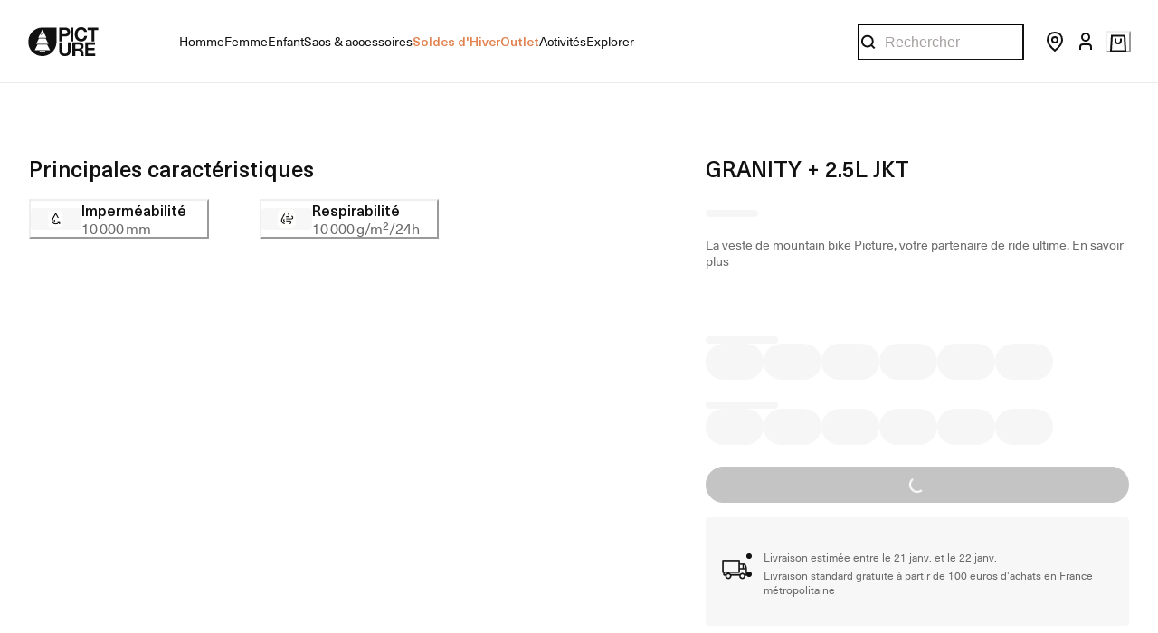

--- FILE ---
content_type: text/html; charset=utf-8
request_url: https://www.picture-organic-clothing.com/fr_FR/product/3663270797086-granity-+-2.5l-jkt?color=Potting%252Bsoil&color=undefined
body_size: 130345
content:
<!doctype html><html lang="fr-FR"><head><meta name="charset" content="utf-8"/><meta name="viewport" content="width=device-width, initial-scale=1.0, minimum-scale=1.0, maximum-scale=5.0"/><meta name="format-detection" content="telephone=no"/><link data-react-helmet="true" rel="apple-touch-icon" href="/mobify/bundle/2048/static/img/global/apple-touch-icon.png"/><link data-react-helmet="true" rel="manifest" href="/mobify/bundle/2048/static/manifest.json"/><link data-react-helmet="true" rel="preconnect" href="https://images.ctfassets.net" crossorigin="anonymous"/><link data-react-helmet="true" rel="preconnect" href="https://cdn.jsdelivr.net" crossorigin="anonymous"/><link data-react-helmet="true" rel="preload" href="/mobify/bundle/2048/static/fonts/Apris-Regular.woff2" as="font" type="font/woff2" crossorigin="anonymous"/><link data-react-helmet="true" rel="preload" href="/mobify/bundle/2048/static/fonts/Apris-Medium.woff2" as="font" type="font/woff2" crossorigin="anonymous"/><link data-react-helmet="true" rel="preload" href="/mobify/bundle/2048/static/fonts/NeueHaasUnicaPro-Regular.woff2" as="font" type="font/woff2" crossorigin="anonymous"/><link data-react-helmet="true" rel="preload" href="/mobify/bundle/2048/static/fonts/NeueHaasUnicaPro-Medium.woff2" as="font" type="font/woff2" crossorigin="anonymous"/><link data-react-helmet="true" rel="preload" href="/mobify/bundle/2048/static/fonts/NeueHaasUnicaPro-Bold.woff2" as="font" type="font/woff2" crossorigin="anonymous"/><link data-react-helmet="true" rel="canonical" href="https://www.picture-organic-clothing.com/fr_FR/product/3663270797086-granity-+-2.5l-jkt"/><link data-react-helmet="true" rel="stylesheet" href="https://cdn.jsdelivr.net/npm/swiper@10/swiper-bundle.min.css"/><link data-react-helmet="true" rel="preconnect" href="https://fonts.googleapis.com"/><link data-react-helmet="true" rel="preconnect" href="https://fonts.gstatic.com"/><link data-react-helmet="true" href="https://cdn.clear-fashion.com/assets/clear_fashion_widget_v2.css" type="text/css" rel="stylesheet" media="screen,print"/><meta data-react-helmet="true" name="google-site-verification" content="wIDrVTrCa6b-N1LE8nG3wOtU_v0c1taqjK3xqZ8HnEA"/><meta data-react-helmet="true" name="theme-color" content="#111"/><meta data-react-helmet="true" name="apple-mobile-web-app-title" content="Picture"/><meta data-react-helmet="true" name="description" content="La veste de mountain bike Picture, votre partenaire de ride ultime."/><meta data-react-helmet="true" property="og:type" content="website"/><meta data-react-helmet="true" property="og:site_name" content="Picture"/><meta data-react-helmet="true" property="og:title" content="GRANITY + 2.5L JKT"/><meta data-react-helmet="true" property="og:description" content="La veste de mountain bike Picture, votre partenaire de ride ultime."/><meta data-react-helmet="true" name="og:image" content="https://production-eu01-pictureorganicclothing.demandware.net/on/demandware.static/-/Sites-poc-master-catalog/default/dwf095805a/images/model/MVT474_B_02.jpg"/><meta data-react-helmet="true" name="twitter:card" content="summary_large_image"/><meta data-react-helmet="true" name="twitter:title" content="GRANITY + 2.5L JKT"/><meta data-react-helmet="true" name="twitter:description" content="La veste de mountain bike Picture, votre partenaire de ride ultime."/><meta data-react-helmet="true" name="twitter:image" content="https://production-eu01-pictureorganicclothing.demandware.net/on/demandware.static/-/Sites-poc-master-catalog/default/dwf095805a/images/model/MVT474_B_02.jpg"/><script data-react-helmet="true" type="application/ld+json">
                {
                  "@context": "https://schema.org",
                  "@type": "Organization",
                  "url": "https://www.picture-organic-clothing.com",
                  "logo": "https://www.picture-organic-clothing.com/mobify/bundle/2048/static/img/global/logo.jpg",
                  "name": "Picture Organic Clothing",
                  "description": "",
                  "email": "contact@picture-organic-clothing.com",
                  "telephone": "+33 4 73 26 75 43",
                  "address": {
                    "@type": "PostalAddress",
                    "streetAddress": "175 Rue Georges Charpak",
                    "addressLocality": "Cébazat",
                    "addressCountry": "FR",
                    "addressRegion": "Auvergne-Rhône-Alpes",
                    "postalCode": "63118"
                  },
                  "vatID": "FR15509202180"
                }
              </script><script data-react-helmet="true">
                (function(w,d,s,l,i){w[l]=w[l]||[];w[l].push({'gtm.start':
                new Date().getTime(),event:'gtm.js'});var f=d.getElementsByTagName(s)[0],
                j=d.createElement(s),dl=l!='dataLayer'?'&l='+l:'';j.async=true;j.src=
                'https://www.googletagmanager.com/gtm.js?id='+i+dl;f.parentNode.insertBefore(j,f);
                })(window,document,'script','dataLayer','GTM-WGZ2D9X');
              </script><script data-react-helmet="true" src="https://cdn.usefathom.com/script.js" data-site="GQXFODPH" data-spa="history" defer=""></script><script data-react-helmet="true" src="https://static.klaviyo.com/onsite/js/klaviyo.js?company_id=Y4euYT" defer=""></script><script data-react-helmet="true" src="https://cdn-widgetsrepository.yotpo.com/v1/loader/6nmdLfg7Al1Ke04y1iQeDjrdq683qfc5A3ztBH0C?languageCode=fr" defer=""></script><script data-react-helmet="true" src="https://staticw2.yotpo.com/6nmdLfg7Al1Ke04y1iQeDjrdq683qfc5A3ztBH0C/widget.js" defer=""></script><script data-react-helmet="true" src="https://widgets.clear-fashion.com/assets/widget.js" type="text/javascript" async=""></script><style data-react-helmet="true">
                .custom-scrollbar::-webkit-scrollbar {
                  height: 2px;
                }

                .custom-scrollbar::-webkit-scrollbar-track {
                  background-color: #d8d8d8;
                  border-radius: 50%;
                }

                .custom-scrollbar::-webkit-scrollbar-thumb {
                  background-color: #111;
                  border-radius: 50%;
                }

              </style><title data-react-helmet="true">GRANITY + 2.5L JKT | Picture</title></head><body><div><svg xmlns="http://www.w3.org/2000/svg" xmlns:xlink="http://www.w3.org/1999/xlink" style="position: absolute; width: 0; height: 0" aria-hidden="true" id="__SVG_SPRITE_NODE__"><symbol viewBox="0 0 20 20" fill="none" xmlns="http://www.w3.org/2000/svg" id="alert">
<path fill-rule="evenodd" clip-rule="evenodd" d="M0 10C0 4.47715 4.47715 0 10 0C12.6522 0 15.1957 1.05357 17.0711 2.92893C18.9464 4.8043 20 7.34784 20 10C20 15.5228 15.5228 20 10 20C4.47715 20 0 15.5228 0 10ZM2 10C2 14.4183 5.58172 18 10 18C12.1217 18 14.1566 17.1571 15.6569 15.6569C17.1571 14.1566 18 12.1217 18 10C18 5.58172 14.4183 2 10 2C5.58172 2 2 5.58172 2 10ZM11 10.5C11 10.2239 10.7761 10 10.5 10H9.5C9.22386 10 9 10.2239 9 10.5V13.5C9 13.7761 9.22386 14 9.5 14H10.5C10.7761 14 11 13.7761 11 13.5V10.5ZM10.5 6C10.7761 6 11 6.22386 11 6.5V7.5C11 7.77614 10.7761 8 10.5 8H9.5C9.22386 8 9 7.77614 9 7.5V6.5C9 6.22386 9.22386 6 9.5 6H10.5Z" fill="currentColor" />
</symbol><symbol xmlns="http://www.w3.org/2000/svg" viewBox="0 -3.552713678800501e-15 820 950" id="apple">
  <path d="M404.345 229.846c52.467 0 98.494-20.488 138.08-61.465s59.38-88.626 59.38-142.947c0-5.966-.472-14.444-1.414-25.434-6.912.942-12.096 1.727-15.552 2.355-48.383 6.908-90.954 30.615-127.713 71.12-36.758 40.506-55.137 83.838-55.137 129.996 0 5.337.785 14.13 2.356 26.375zM592.379 950c37.387 0 78.701-25.59 123.943-76.772S796.122 761.915 820 692.836c-88.912-45.844-133.368-111.626-133.368-197.348 0-71.591 35.973-132.82 107.92-183.688-49.954-62.486-115.931-93.729-197.931-93.729-34.56 0-66.134 5.181-94.724 15.543l-17.908 6.594-24.035 9.42c-15.709 5.966-30.004 8.95-42.885 8.95-10.054 0-23.25-3.455-39.586-10.363l-18.38-7.536-17.436-7.065c-25.449-10.676-52.782-16.014-82-16.014-78.23 0-141.065 26.376-188.506 79.128C23.72 349.479 0 419.03 0 505.379c0 121.517 38.015 233.772 114.046 336.763C166.828 914.047 215.054 950 258.724 950c18.537 0 36.916-3.611 55.138-10.833l23.092-9.42 18.38-6.594c25.762-9.106 49.482-13.659 71.16-13.659 22.935 0 49.326 5.81 79.173 17.427l14.609 5.652C550.75 944.191 574.786 950 592.379 950z" />
</symbol><symbol viewBox="0 0 24 24" fill="none" xmlns="http://www.w3.org/2000/svg" id="account">
  <circle cx="12" cy="7" r="4" stroke="currentColor" stroke-width="2" />
  <path d="M18 21V18C18 16.3431 16.6569 15 15 15H9C7.34315 15 6 16.3431 6 18V21" stroke="currentColor" stroke-width="2" />
</symbol><symbol viewBox="0 0 24 24" fill="none" xmlns="http://www.w3.org/2000/svg" id="basket">
  <path d="M5 3.5H19L20 20.5H4L5 3.5Z" stroke="currentColor" stroke-width="2" />
  <path d="M9 6.5V8.8C9 11.1196 9.79086 12 12 12C14.2091 12 15 11.1196 15 8.8V6.5" stroke="currentColor" stroke-width="2" />
</symbol><symbol viewBox="0 0 24 24" fill="none" xmlns="http://www.w3.org/2000/svg" id="check">
<path d="M16.5417 6.01214L7.70841 14.8022C7.63018 14.8807 7.52368 14.9248 7.41258 14.9248C7.30148 14.9248 7.19498 14.8807 7.11675 14.8022L2.62508 10.3325C2.5462 10.2547 2.50183 10.1487 2.50183 10.0381C2.50183 9.92758 2.5462 9.82161 2.62508 9.74376L3.20841 9.16328C3.28665 9.08479 3.39315 9.04064 3.50425 9.04064C3.61535 9.04064 3.72184 9.08479 3.80008 9.16328L7.40841 12.7539L15.3667 4.83461C15.5316 4.67557 15.7936 4.67557 15.9584 4.83461L16.5417 5.42337C16.6206 5.50123 16.665 5.6072 16.665 5.71776C16.665 5.82831 16.6206 5.93429 16.5417 6.01214Z" fill="currentColor" />
</symbol><symbol viewBox="0 0 24 24" fill="none" xmlns="http://www.w3.org/2000/svg" id="check-circle">
  <rect width="24" height="24" rx="12" fill="currentColor" />
  <path d="M7 12L10 15L16 9" stroke="white" />
</symbol><symbol viewBox="0 0 24 24" fill="none" xmlns="http://www.w3.org/2000/svg" id="chevron-up">
<path d="M11.2801 8.22C11.4206 8.07931 11.6113 8.00018 11.8101 8H12.1901C12.3885 8.0023 12.5784 8.08112 12.7201 8.22L17.8501 13.36C17.9448 13.4539 17.998 13.5817 17.998 13.715C17.998 13.8483 17.9448 13.9761 17.8501 14.07L17.1401 14.78C17.0479 14.8741 16.9218 14.9271 16.7901 14.9271C16.6584 14.9271 16.5323 14.8741 16.4401 14.78L12.0001 10.33L7.5601 14.78C7.46621 14.8747 7.33842 14.9279 7.2051 14.9279C7.07178 14.9279 6.94398 14.8747 6.8501 14.78L6.1501 14.07C6.05544 13.9761 6.0022 13.8483 6.0022 13.715C6.0022 13.5817 6.05544 13.4539 6.1501 13.36L11.2801 8.22Z" fill="currentColor" />
</symbol><symbol viewBox="0 0 24 24" fill="none" xmlns="http://www.w3.org/2000/svg" id="chevron-down">
<path d="M12.7201 15.7802C12.5796 15.9209 12.3889 16 12.1901 16.0002H11.8101C11.6117 15.9979 11.4218 15.919 11.2801 15.7802L6.1501 10.6402C6.05544 10.5463 6.0022 10.4185 6.0022 10.2852C6.0022 10.1518 6.05544 10.024 6.1501 9.93016L6.8601 9.22016C6.95226 9.1261 7.07841 9.07309 7.2101 9.07309C7.34179 9.07309 7.46793 9.1261 7.5601 9.22016L12.0001 13.6702L16.4401 9.22016C16.534 9.12551 16.6618 9.07227 16.7951 9.07227C16.9284 9.07227 17.0562 9.12551 17.1501 9.22016L17.8501 9.93016C17.9448 10.024 17.998 10.1518 17.998 10.2852C17.998 10.4185 17.9448 10.5463 17.8501 10.6402L12.7201 15.7802Z" fill="currentColor" />
</symbol><symbol viewBox="0 0 24 24" fill="none" xmlns="http://www.w3.org/2000/svg" id="chevron-right">
<path d="M15.7799 11.2799C15.9206 11.4204 15.9997 11.611 15.9999 11.8099V12.1899C15.9976 12.3883 15.9188 12.5781 15.7799 12.7199L10.6399 17.8499C10.546 17.9445 10.4182 17.9978 10.2849 17.9978C10.1516 17.9978 10.0238 17.9445 9.92992 17.8499L9.21992 17.1399C9.12586 17.0477 9.07285 16.9215 9.07285 16.7899C9.07285 16.6582 9.12586 16.532 9.21992 16.4399L13.6699 11.9999L9.21992 7.55985C9.12526 7.46597 9.07202 7.33817 9.07202 7.20485C9.07202 7.07153 9.12526 6.94374 9.21992 6.84985L9.92992 6.14985C10.0238 6.0552 10.1516 6.00195 10.2849 6.00195C10.4182 6.00195 10.546 6.0552 10.6399 6.14985L15.7799 11.2799Z" fill="currentColor" />
</symbol><symbol viewBox="0 0 24 24" fill="none" xmlns="http://www.w3.org/2000/svg" id="chevron-left">
<path d="M8.22 12.7199C8.07931 12.5793 8.00018 12.3887 8 12.1899V11.8099C8.0023 11.6114 8.08112 11.4216 8.22 11.2799L13.36 6.14985C13.4539 6.0552 13.5817 6.00195 13.715 6.00195C13.8483 6.00195 13.9761 6.0552 14.07 6.14985L14.78 6.85985C14.8741 6.95202 14.9271 7.07816 14.9271 7.20985C14.9271 7.34154 14.8741 7.46769 14.78 7.55985L10.33 11.9999L14.78 16.4399C14.8747 16.5337 14.9279 16.6615 14.9279 16.7949C14.9279 16.9282 14.8747 17.056 14.78 17.1499L14.07 17.8499C13.9761 17.9445 13.8483 17.9978 13.715 17.9978C13.5817 17.9978 13.4539 17.9445 13.36 17.8499L8.22 12.7199Z" fill="currentColor" />
</symbol><symbol viewBox="0 0 24 24" xmlns="http://www.w3.org/2000/svg" id="dashboard">
    <path fill-rule="evenodd" clip-rule="evenodd" d="m1.3333 0h8c0.73637 0 1.3334 0.59695 1.3334 1.3333v21.333c0 0.7363-0.597 1.3333-1.3334 1.3333h-8c-0.73638 0-1.3333-0.597-1.3333-1.3333v-21.333c0-0.73638 0.59695-1.3333 1.3333-1.3333zm6.6667 21.333v-18.667h-5.3333v18.667h5.3333zm13.333-18.667v2.6667h-5.3333v-2.6667h5.3333zm-6.6666-2.6667h8c0.7363 0 1.3333 0.59695 1.3333 1.3333v5.3333c0 0.73638-0.597 1.3333-1.3333 1.3333h-8c-0.7364 0-1.3334-0.59695-1.3334-1.3333v-5.3333c0-0.73638 0.597-1.3333 1.3334-1.3333zm6.6666 13.333v8h-5.3333v-8h5.3333zm-6.6666-2.6666h8c0.7363 0 1.3333 0.5969 1.3333 1.3333v10.667c0 0.7363-0.597 1.3333-1.3333 1.3333h-8c-0.7364 0-1.3334-0.597-1.3334-1.3333v-10.667c0-0.7364 0.597-1.3333 1.3334-1.3333z" fill="currentColor" />
</symbol><symbol fill="none" viewBox="0 0 28 40" xmlns="http://www.w3.org/2000/svg" id="figma-logo">
<g clip-path="url(#figma-logo_a)">
    <path d="m7.34 39.999c3.68 0 6.6667-2.9867 6.6667-6.6667v-6.6667h-6.6667c-3.68 0-6.6667 2.9867-6.6667 6.6667s2.9867 6.6667 6.6667 6.6667z" fill="#0ACF83" />
    <path d="m0.67334 20.001c0-3.68 2.9867-6.6666 6.6667-6.6666h6.6667v13.333h-6.6667c-3.68 0-6.6667-2.9867-6.6667-6.6667z" fill="#A259FF" />
    <path d="m0.67383 6.6667c0-3.68 2.9867-6.6667 6.6667-6.6667h6.6667v13.333h-6.6667c-3.68 0-6.6667-2.9866-6.6667-6.6666z" fill="#F24E1E" />
    <path d="m14.006 0h6.6667c3.68 0 6.6666 2.9867 6.6666 6.6667 0 3.68-2.9866 6.6666-6.6666 6.6666h-6.6667v-13.333z" fill="#FF7262" />
    <path d="m27.339 20.001c0 3.68-2.9866 6.6667-6.6666 6.6667-3.6801 0-6.6667-2.9867-6.6667-6.6667s2.9866-6.6666 6.6667-6.6666c3.68 0 6.6666 2.9866 6.6666 6.6666z" fill="#1ABCFE" />
</g>
<defs>
    <clipPath id="figma-logo_a">
        <rect transform="translate(.66992)" width="26.672" height="40" fill="#fff" />
    </clipPath>
</defs>
</symbol><symbol viewBox="0 0 18 18" fill="currentColor" xmlns="http://www.w3.org/2000/svg" id="filter">
<path fill-rule="evenodd" clip-rule="evenodd" d="M5.82291 1.99998H17.4919C17.7677 1.99998 17.9914 2.22383 17.9914 2.49998V3.49998C17.9914 3.77612 17.7677 3.99998 17.4919 3.99998H5.82291C5.33634 5.37752 3.92904 6.20385 2.49033 5.95677C1.05163 5.7097 0 4.46109 0 2.99998C0 1.53887 1.05163 0.290257 2.49033 0.0431805C3.92904 -0.203896 5.33634 0.622429 5.82291 1.99998ZM2.00653 2.99998C2.00653 3.55226 2.45382 3.99998 3.00558 3.99998C3.55734 3.99998 4.00463 3.55226 4.00463 2.99998C4.00463 2.44769 3.55734 1.99998 3.00558 1.99998C2.45382 1.99998 2.00653 2.44769 2.00653 2.99998ZM17.4919 7.99998H11.8172C11.387 6.81352 10.2609 6.0235 8.9999 6.0235C7.73891 6.0235 6.61279 6.81352 6.18257 7.99998H0.507946C0.232065 7.99998 0.00841915 8.22383 0.00841915 8.49998V9.49998C0.00841915 9.77612 0.232065 9.99998 0.507946 9.99998H6.18257C6.61279 11.1864 7.73891 11.9765 8.9999 11.9765C10.2609 11.9765 11.387 11.1864 11.8172 9.99998H17.4919C17.7677 9.99998 17.9914 9.77612 17.9914 9.49998V8.49998C17.9914 8.22383 17.7677 7.99998 17.4919 7.99998ZM8.00085 8.99998C8.00085 9.55226 8.44814 9.99998 8.9999 9.99998C9.55166 9.99998 9.99895 9.55226 9.99895 8.99998C9.99895 8.44769 9.55166 7.99998 8.9999 7.99998C8.44814 7.99998 8.00085 8.44769 8.00085 8.99998ZM14.9942 12C13.7272 12.0035 12.5992 12.8042 12.1769 14H0.507946C0.232065 14 0.00841915 14.2238 0.00841915 14.5V15.5C0.00841915 15.7761 0.232065 16 0.507946 16H12.1769C12.6853 17.4394 14.1926 18.267 15.6786 17.9227C17.1646 17.5783 18.1552 16.1719 17.9799 14.6553C17.8047 13.1387 16.5195 11.9957 14.9942 12ZM13.9952 15C13.9952 15.5523 14.4425 16 14.9942 16C15.546 16 15.9933 15.5523 15.9933 15C15.9933 14.4477 15.546 14 14.9942 14C14.4425 14 13.9952 14.4477 13.9952 15Z" fill="#181818" />
</symbol><symbol viewBox="0 0 25 30" fill="none" xmlns="http://www.w3.org/2000/svg" id="file">
    <path fill-rule="evenodd" clip-rule="evenodd" d="M3.5 0L21.5 0C23.1569 0 24.5 1.34315 24.5 3L24.5 19.14C24.4989 20.3331 24.0242 21.4769 23.18 22.32L16.82 28.68C15.9769 29.5242 14.8331 29.9989 13.64 30H3.5C1.84315 30 0.5 28.6569 0.5 27L0.5 3C0.5 1.34315 1.84315 0 3.5 0ZM21.5 3L3.5 3L3.5 27H12.5L12.5 19.5C12.5 18.6716 13.1716 18 14 18L21.5 18L21.5 3Z" fill="#5C5C5C" />
</symbol><symbol viewBox="0 0 21 20" fill="none" xmlns="http://www.w3.org/2000/svg" id="flag-ca">
<path d="M5.43372 4.1665H15.5542V18.3332H5.43372V4.1665Z" fill="white" />
<path d="M0.375 4.1665H5.43383V18.3332H0.375V4.1665ZM15.5543 4.1665H20.6131V18.3332H15.5571L15.5543 4.1665ZM6.95064 11.0119L6.55397 11.1447L8.38364 12.7357C8.52331 13.1424 8.33616 13.2614 8.21604 13.4772L10.1993 13.2282L10.1519 15.2065L10.5653 15.1955L10.4731 13.231L12.462 13.4661C12.3391 13.2088 12.2301 13.0732 12.3419 12.6637L14.1688 11.1558L13.8503 11.0396C13.5877 10.8403 13.962 10.0794 14.0179 9.59798C14.0179 9.59798 12.9536 9.96045 12.8838 9.76953L12.61 9.25212L11.6407 10.3091C11.5346 10.334 11.4899 10.2925 11.4648 10.2039L11.9117 7.99593L11.2022 8.3916C11.1435 8.41927 11.0849 8.39714 11.0457 8.32796L10.3614 6.97217L9.65743 8.38053C9.60435 8.43034 9.55128 8.43587 9.50659 8.40267L8.83059 8.02637L9.23842 10.215C9.2049 10.3035 9.12669 10.3257 9.0373 10.2786L8.1071 9.23551C7.98698 9.4292 7.90597 9.74186 7.74396 9.8138C7.58473 9.88021 7.04561 9.68099 6.68526 9.60352C6.80817 10.0435 7.19366 10.7739 6.95064 11.0146V11.0119Z" fill="#FF0000" />
<path fill-rule="evenodd" clip-rule="evenodd" d="M20.8333 0H0V20H20.8333V0ZM10.4167 17.9167C14.3287 17.9167 17.5 14.7453 17.5 10.8333C17.5 6.92132 14.3287 3.75 10.4167 3.75C6.50465 3.75 3.33333 6.92132 3.33333 10.8333C3.33333 14.7453 6.50465 17.9167 10.4167 17.9167Z" fill="white" />
</symbol><symbol viewBox="0 0 20 20" fill="none" xmlns="http://www.w3.org/2000/svg" id="flag-us">
<path fill-rule="evenodd" clip-rule="evenodd" d="M0.833313 3.3335H19.7222V4.42367H0.833313V3.3335ZM0.833313 5.51383H19.7222V6.604H0.833313V5.51383ZM0.833313 7.69141H19.7222V8.78434H0.833313V7.69141ZM0.833313 9.87174H19.7222V10.9619H0.833313V9.87174ZM0.833313 12.0521H19.7222V13.1423H0.833313V12.0521ZM0.833313 14.2297H19.7222V15.3198H0.833313V14.2297ZM0.833313 16.41H19.7222V17.5002H0.833313V16.41Z" fill="#BD3D44" />
<path fill-rule="evenodd" clip-rule="evenodd" d="M0.833313 4.42383H19.7222V5.514H0.833313V4.42383ZM0.833313 6.60417H19.7222V7.69157H0.833313V6.60417ZM0.833313 8.78174H19.7222V9.87191H0.833313V8.78174ZM0.833313 10.9621H19.7222V12.0522H0.833313V10.9621ZM0.833313 13.1424H19.7222V14.2326H0.833313V13.1424ZM0.833313 15.32H19.7222V16.4102H0.833313V15.32Z" fill="white" />
<path fill-rule="evenodd" clip-rule="evenodd" d="M0.833313 3.3335H11.5994V10.9619H0.833313V3.3335Z" fill="#192F5D" />
<path fill-rule="evenodd" clip-rule="evenodd" d="M1.72974 3.66016L1.82935 3.96175H2.14478L1.89022 4.14714L1.98706 4.4515L1.72974 4.26335L1.47518 4.44873L1.57202 4.14714L1.3147 3.96175H1.63566L1.72974 3.66016ZM3.52547 3.66016L3.62231 3.96175H3.94051L3.68319 4.14714L3.78003 4.4515L3.52547 4.26335L3.26815 4.44873L3.36499 4.14714L3.11043 3.96175H3.42586L3.52547 3.66016ZM5.31844 3.66016L5.41805 3.96175H5.73071L5.47616 4.14714L5.573 4.4515L5.31567 4.26335L5.06112 4.44873L5.15796 4.14714L4.90064 3.96175H5.21883L5.31844 3.66016ZM7.11418 3.66016L7.21102 3.96175H7.52922L7.27189 4.14714L7.3715 4.4515L7.11418 4.26335L6.85685 4.44873L6.95646 4.14714L6.69914 3.96175H7.01457L7.11418 3.66016ZM8.90715 3.66016L9.00675 3.96175H9.32218L9.06763 4.14714L9.16447 4.4515L8.90715 4.26335L8.65259 4.44873L8.74943 4.14714L8.49487 3.96175H8.8103L8.90715 3.66016ZM10.7029 3.66016L10.7997 3.96175H11.1179L10.8606 4.14714L10.9602 4.4515L10.7029 4.26335L10.4456 4.44873L10.5452 4.14714L10.2878 3.96175H10.606L10.7029 3.66016ZM2.62899 4.42383L2.72583 4.72542H3.04403L2.7867 4.91081L2.88078 5.2124L2.63175 5.02702L2.37443 5.2124L2.46574 4.91081L2.21672 4.72542H2.53215L2.62899 4.42383ZM4.42196 4.42383L4.52157 4.72542H4.837L4.57967 4.91081L4.67928 5.2124L4.42196 5.02702L4.16463 5.2124L4.26424 4.91081L4.00692 4.72542H4.32511L4.42196 4.42383ZM6.21769 4.42383L6.31454 4.72542H6.63273L6.37541 4.91081L6.47225 5.2124L6.21769 5.02702L5.96037 5.2124L6.05721 4.91081L5.80265 4.72542H6.11808L6.21769 4.42383ZM8.01066 4.42383L8.11027 4.72542H8.4257L8.16838 4.91081L8.26799 5.2124L8.01066 5.02702L7.7561 5.2124L7.85295 4.91081L7.59562 4.72542H7.91659L8.01066 4.42383ZM9.8064 4.42383L9.90324 4.72542H10.2214L9.96411 4.91081L10.061 5.2124L9.8064 5.02702L9.54907 5.2124L9.64592 4.91081L9.39136 4.72542H9.70679L9.8064 4.42383ZM1.72974 5.18473L1.82935 5.49186H2.14478L1.89022 5.67724L1.98706 5.97884L1.72974 5.79069L1.47518 5.97884L1.57202 5.67448L1.3147 5.48909H1.63566L1.72974 5.18473ZM3.52547 5.18473L3.62231 5.48909H3.94051L3.68319 5.67448L3.78003 5.97607L3.52547 5.78792L3.26815 5.97607L3.36499 5.67171L3.11043 5.48633H3.42586L3.52547 5.18473ZM5.31844 5.18473L5.41805 5.48909H5.73071L5.47616 5.67448L5.573 5.97607L5.31567 5.78792L5.06112 5.97607L5.15796 5.67171L4.90064 5.48633H5.21883L5.31844 5.18473ZM7.11418 5.18473L7.21102 5.48909H7.52922L7.27189 5.67448L7.3715 5.97607L7.11418 5.78792L6.85685 5.97607L6.95646 5.67171L6.69914 5.48633H7.01457L7.11418 5.18473ZM8.90715 5.18473L9.00675 5.48909H9.32218L9.06763 5.67448L9.16447 5.97607L8.90715 5.78792L8.65259 5.97607L8.74943 5.67171L8.49487 5.48633H8.8103L8.90715 5.18473ZM10.7029 5.18473L10.7997 5.48909H11.1179L10.8606 5.67448L10.9602 5.97607L10.7029 5.78792L10.4456 5.97607L10.5452 5.67171L10.2878 5.48633H10.606L10.7029 5.18473ZM2.62899 5.9484L2.72583 6.25H3.04403L2.7867 6.43538L2.88354 6.73974L2.62899 6.55159L2.37166 6.73698L2.46851 6.43538L2.21395 6.25H2.52938L2.62899 5.9484ZM4.42196 5.9484L4.52157 6.25H4.837L4.57967 6.43538L4.67928 6.73974L4.42196 6.55159L4.16463 6.73698L4.26424 6.43538L4.00692 6.25H4.32511L4.42196 5.9484ZM6.21769 5.9484L6.31454 6.25H6.63273L6.37541 6.43538L6.47225 6.73974L6.21769 6.55159L5.96037 6.73698L6.05721 6.43538L5.80265 6.25H6.11808L6.21769 5.9484ZM8.01066 5.9484L8.11027 6.25H8.4257L8.17114 6.43538L8.26799 6.73974L8.01066 6.55159L7.7561 6.73698L7.85295 6.43538L7.59562 6.25H7.91659L8.01066 5.9484ZM9.8064 5.9484L9.90324 6.25H10.2214L9.96411 6.43538L10.061 6.73974L9.8064 6.55159L9.54907 6.73698L9.64592 6.43538L9.39136 6.25H9.70679L9.8064 5.9484ZM1.72974 6.71207L1.82935 7.01367H2.14478L1.89022 7.19905L1.98706 7.50342L1.72974 7.31526L1.47518 7.50065L1.57202 7.19905L1.3147 7.01367H1.63566L1.72974 6.71207ZM3.52547 6.71207L3.62231 7.01367H3.94051L3.68319 7.19905L3.78003 7.50065L3.52547 7.31526L3.26815 7.50065L3.36499 7.19905L3.11043 7.01367H3.42586L3.52547 6.71207ZM5.31844 6.71207L5.41805 7.01367H5.73071L5.47616 7.19905L5.573 7.50342L5.31567 7.31526L5.06112 7.50065L5.15796 7.19905L4.90064 7.01367H5.21883L5.31844 6.71207ZM7.11418 6.71207L7.21102 7.01367H7.52922L7.27189 7.19905L7.3715 7.50342L7.11418 7.31526L6.85685 7.50065L6.95646 7.19905L6.69914 7.01367H7.01457L7.11418 6.71207ZM8.90715 6.71207L9.00675 7.01367H9.32218L9.06763 7.19905L9.16447 7.50342L8.90715 7.31526L8.65259 7.50065L8.74943 7.19905L8.49487 7.01367H8.8103L8.90715 6.71207ZM10.7029 6.71207L10.7997 7.01367H11.1179L10.8606 7.19905L10.9602 7.50342L10.7029 7.31526L10.4456 7.50065L10.5452 7.19905L10.2878 7.01367H10.606L10.7029 6.71207ZM2.62899 7.47575L2.72583 7.77734H3.04403L2.7867 7.96273L2.88354 8.26432L2.62899 8.07617L2.37166 8.26432L2.46851 7.95996L2.21395 7.77457H2.52938L2.62899 7.47575ZM4.42196 7.47575L4.52157 7.77734H4.837L4.57967 7.96273L4.67928 8.26432L4.42196 8.07617L4.16463 8.26432L4.26424 7.95996L4.00692 7.77457H4.32511L4.42196 7.47575ZM6.21769 7.47575L6.31454 7.77734H6.63273L6.37541 7.96273L6.47225 8.26432L6.21769 8.07617L5.96037 8.26432L6.05721 7.95996L5.80265 7.77457H6.11808L6.21769 7.47575ZM8.01066 7.47575L8.11027 7.77734H8.4257L8.17114 7.96273L8.26799 8.26432L8.01066 8.07617L7.7561 8.26432L7.85295 7.95996L7.59562 7.77457H7.91659L8.01066 7.47575ZM9.8064 7.47575L9.90324 7.77734H10.2214L9.96411 7.96273L10.061 8.26432L9.8064 8.07617L9.54907 8.26432L9.64592 7.95996L9.39136 7.77457H9.70679L9.8064 7.47575ZM1.72974 8.23665L1.82935 8.54101H2.14478L1.89022 8.7264L1.98706 9.02522L1.72974 8.83984L1.47518 9.02522L1.57202 8.72363L1.3147 8.53825H1.63566L1.72974 8.23665ZM3.52547 8.23665L3.62231 8.54101H3.94051L3.68319 8.7264L3.7828 9.02522L3.52547 8.83984L3.26815 9.02522L3.36776 8.72363L3.11043 8.53825H3.42586L3.52547 8.23665ZM5.31844 8.23665L5.41805 8.54101H5.73071L5.47616 8.7264L5.573 9.02522L5.31567 8.83984L5.06112 9.02522L5.15796 8.72363L4.90064 8.53825H5.21883L5.31844 8.23665ZM7.11418 8.23665L7.21102 8.54101H7.52922L7.27189 8.7264L7.3715 9.02522L7.11418 8.83984L6.85685 9.02522L6.95646 8.72363L6.69914 8.53825H7.01457L7.11418 8.23665ZM8.90715 8.23665L9.00675 8.54101H9.32218L9.06763 8.7264L9.16447 9.02522L8.90715 8.83984L8.65259 9.02522L8.74943 8.72363L8.49487 8.53825H8.8103L8.90715 8.23665ZM10.7029 8.23665L10.7997 8.54101H11.1179L10.8606 8.7264L10.9602 9.02522L10.7029 8.83984L10.4456 9.02522L10.5452 8.72363L10.2878 8.53825H10.606L10.7029 8.23665ZM2.62899 9.00032L2.72583 9.30192H3.04403L2.7867 9.4873L2.88354 9.79166L2.62899 9.60351L2.37166 9.7889L2.46851 9.4873L2.21395 9.30192H2.52938L2.62899 9.00032ZM4.42196 9.00032L4.52157 9.30192H4.837L4.57967 9.4873L4.67928 9.79166L4.42196 9.60351L4.16463 9.7889L4.26424 9.4873L4.00692 9.30192H4.32511L4.42196 9.00032ZM6.21769 9.00032L6.31454 9.30192H6.63273L6.37541 9.4873L6.47225 9.79166L6.21769 9.60351L5.96037 9.7889L6.05721 9.4873L5.80265 9.30192H6.11808L6.21769 9.00032ZM8.01066 9.00032L8.11027 9.30192H8.4257L8.17114 9.4873L8.26799 9.79166L8.01066 9.60351L7.7561 9.7889L7.85295 9.4873L7.59562 9.30192H7.91659L8.01066 9.00032ZM9.8064 9.00032L9.90324 9.30192H10.2214L9.96411 9.4873L10.061 9.79166L9.8064 9.60351L9.54907 9.7889L9.64592 9.4873L9.39136 9.30192H9.70679L9.8064 9.00032ZM1.72974 9.76399L1.82935 10.0656H2.14478L1.89022 10.251L1.98706 10.5526L1.72974 10.3672L1.47518 10.5526L1.57202 10.2482L1.3147 10.0628H1.63566L1.72974 9.76399ZM3.52547 9.76399L3.62231 10.0656H3.94051L3.68319 10.251L3.7828 10.5526L3.52547 10.3672L3.26815 10.5526L3.36776 10.2482L3.11043 10.0628H3.42586L3.52547 9.76399ZM5.31844 9.76399L5.41805 10.0656H5.73071L5.48169 10.251L5.57853 10.5526L5.32121 10.3672L5.06665 10.5526L5.16349 10.2482L4.90617 10.0628H5.22437L5.31844 9.76399ZM7.11418 9.76399L7.21102 10.0656H7.52922L7.27189 10.251L7.3715 10.5526L7.11418 10.3672L6.85685 10.5526L6.95646 10.2482L6.69914 10.0628H7.01457L7.11418 9.76399ZM8.90715 9.76399L9.00675 10.0656H9.32218L9.06763 10.251L9.16447 10.5526L8.90715 10.3672L8.65259 10.5526L8.74943 10.2482L8.49487 10.0628H8.8103L8.90715 9.76399ZM10.7029 9.76399L10.7997 10.0656H11.1179L10.8606 10.251L10.9602 10.5526L10.7029 10.3672L10.4456 10.5526L10.5452 10.2482L10.2878 10.0628H10.606L10.7029 9.76399Z" fill="white" />
<path fill-rule="evenodd" clip-rule="evenodd" d="M20 0H0V20H20V0ZM10.4167 17.5C14.3287 17.5 17.5 14.3287 17.5 10.4167C17.5 6.50465 14.3287 3.33333 10.4167 3.33333C6.50465 3.33333 3.33333 6.50465 3.33333 10.4167C3.33333 14.3287 6.50465 17.5 10.4167 17.5Z" fill="white" />
</symbol><symbol fill="none" xmlns="http://www.w3.org/2000/svg" viewBox="0 0 24 24" id="flag-gb">
    <g clip-path="url(#flag-gb_clip0)">
        <path d="M29.5 4h-34v17h34V4z" fill="#006" />
        <path d="M-4.5 4v1.9L25.699 21h3.8v-1.9L-.698 4H-4.5zm34 0v1.9L-.7 21H-4.5v-1.9L25.699 4h3.8z" fill="#fff" />
        <path d="M9.667 4v17h5.666V4H9.667zM-4.5 9.667v5.666h34V9.667h-34z" fill="#fff" />
        <path d="M-4.5 10.8v3.4h34v-3.4h-34zM10.8 4v17h3.4V4h-3.4zM-4.5 21l11.333-5.667h2.534L-1.966 21H-4.5zm0-17L6.833 9.667H4.3l-8.799-4.4V4zm20.133 5.667L26.965 4H29.5L18.167 9.667h-2.535zM29.5 21l-11.333-5.667H20.7l8.799 4.4V21z" fill="#C00" />
        <path fill-rule="evenodd" clip-rule="evenodd" d="M24 0H0v24h24V0zM12.5 21a8.5 8.5 0 100-17 8.5 8.5 0 000 17z" fill="#fff" />
    </g>
    <defs>
        <clipPath id="flag-gb_clip0">
            <path fill="#fff" d="M0 0h24v24H0z" />
        </clipPath>
    </defs>
</symbol><symbol fill="none" xmlns="http://www.w3.org/2000/svg" viewBox="0 0 24 24" id="flag-fr">
    <g clip-path="url(#flag-fr_clip0)">
        <g clip-path="url(#flag-fr_clip1)">
            <path d="M25.25 4H-.25v17h25.5V4z" fill="#ED2939" />
            <path d="M16.75 4h-17v17h17V4z" fill="#fff" />
            <path d="M8.25 4h-8.5v17h8.5V4z" fill="#002395" />
        </g>
        <path fill-rule="evenodd" clip-rule="evenodd" d="M24 0H0v24h24V0zM12.5 21a8.5 8.5 0 100-17 8.5 8.5 0 000 17z" fill="#fff" />
    </g>
    <defs>
        <clipPath id="flag-fr_clip0">
            <path fill="#fff" d="M0 0h24v24H0z" />
        </clipPath>
        <clipPath id="flag-fr_clip1">
            <path fill="#fff" transform="translate(-.25 4)" d="M0 0h25.5v17H0z" />
        </clipPath>
    </defs>
</symbol><symbol fill="none" xmlns="http://www.w3.org/2000/svg" viewBox="0 0 24 24" id="flag-it">
    <g clip-path="url(#flag-it_clip0)">
        <path fill-rule="evenodd" clip-rule="evenodd" d="M0 3h22.667v1.308H0V3zm0 2.616h22.667v1.309H0V5.616zM0 8.23h22.667v1.312H0V8.229zm0 2.617h22.667v1.308H0v-1.308zm0 2.616h22.667v1.309H0v-1.309zm0 2.613h22.667v1.309H0v-1.309zm0 2.617h22.667V20H0v-1.308z" fill="#BD3D44" />
        <path fill-rule="evenodd" clip-rule="evenodd" d="M0 4.308h22.667v1.308H0V4.308zm0 2.617h22.667V8.23H0V6.925zm0 2.613h22.667v1.308H0V9.538zm0 2.616h22.667v1.308H0v-1.308zm0 2.617h22.667v1.308H0V14.77zm0 2.613h22.667v1.308H0v-1.308z" fill="#fff" />
        <path fill-rule="evenodd" clip-rule="evenodd" d="M0 3h12.92v9.154H0V3z" fill="#192F5D" />
        <path fill-rule="evenodd" clip-rule="evenodd" d="M1.076 3.392l.12.362h.378l-.306.222.116.365-.308-.225-.306.222.116-.362-.308-.222h.385l.113-.362zm2.155 0l.116.362h.382l-.31.222.117.365-.305-.225-.31.222.117-.362-.305-.222h.378l.12-.362zm2.151 0l.12.362h.375l-.306.222.117.365-.31-.225-.305.222.117-.362-.31-.222h.383l.12-.362zm2.155 0l.116.362h.382l-.309.222.12.365-.309-.225-.309.222.12-.362-.309-.222h.378l.12-.362zm2.152 0l.12.362h.378l-.306.222.116.365-.308-.225-.306.222.116-.362-.305-.222h.378l.117-.362zm2.155 0l.116.362h.381l-.308.222.12.365-.31-.225-.308.222.12-.362-.31-.222h.382l.117-.362zm-9.69.916l.117.362h.382l-.309.223.113.362-.299-.223-.309.223.11-.362-.299-.223h.379l.116-.362zm2.152 0l.12.362h.378l-.308.223.12.362-.31-.223-.308.223.12-.362-.31-.223h.382l.116-.362zm2.155 0l.116.362h.382l-.309.223.117.362-.306-.223-.309.223.117-.362-.306-.223h.379l.12-.362zm2.152 0l.12.362h.378l-.309.223.12.362-.31-.223-.305.223.117-.362-.31-.223H8.5l.113-.362zm2.155 0l.116.362h.382l-.31.223.117.362-.305-.223-.31.223.117-.362-.305-.223h.378l.12-.362zm-9.692.913l.12.369h.378l-.306.222.116.362-.308-.226-.306.226.116-.365-.308-.222h.385l.113-.366zm2.155 0l.116.366h.382l-.31.222.117.362-.305-.226-.31.226.117-.365-.305-.223h.378l.12-.362zm2.151 0l.12.366h.375l-.306.222.117.362-.31-.226-.305.226.117-.365-.31-.223h.383l.12-.362zm2.155 0l.116.366h.382l-.309.222.12.362-.309-.226-.309.226.12-.365-.309-.223h.378l.12-.362zm2.152 0l.12.366h.378l-.306.222.116.362-.308-.226-.306.226.116-.365-.305-.223h.378l.117-.362zm2.155 0l.116.366h.381l-.308.222.12.362-.31-.226-.308.226.12-.365-.31-.223h.382l.117-.362zm-9.69.917l.117.362h.382l-.309.222.116.365-.305-.225-.309.222.116-.362-.305-.222h.378l.12-.362zm2.152 0l.12.362h.378l-.308.222.12.365-.31-.225-.308.222.12-.362-.31-.222h.382l.116-.362zm2.155 0l.116.362h.382l-.309.222.117.365-.306-.225-.309.222.117-.362-.306-.222h.379l.12-.362zm2.152 0l.12.362h.378l-.306.222.117.365-.31-.225-.305.222.117-.362-.31-.222H8.5l.113-.362zm2.155 0l.116.362h.382l-.31.222.117.365-.305-.225-.31.222.117-.362-.305-.222h.378l.12-.362zm-9.692.916l.12.362h.378l-.306.223.116.365-.308-.226L.77 8l.116-.361-.308-.223h.385l.113-.362zm2.155 0l.116.362h.382l-.31.223.117.361-.305-.222L2.92 8l.117-.361-.305-.223h.378l.12-.362zm2.151 0l.12.362h.375l-.306.223.117.365-.31-.226L5.074 8l.117-.361-.31-.223h.383l.12-.362zm2.155 0l.116.362h.382l-.309.223.12.365-.309-.226L7.228 8l.12-.361-.309-.223h.378l.12-.362zm2.152 0l.12.362h.378l-.306.223.116.365-.308-.226L9.383 8 9.5 7.64l-.305-.223h.378l.117-.362zm2.155 0l.116.362h.381l-.308.223.12.365-.31-.226-.308.222.12-.361-.31-.223h.382l.117-.362zm-9.69.917l.117.361h.382l-.309.223.116.362-.305-.226-.309.226.116-.365-.305-.223h.378l.12-.358zm2.152 0l.12.361h.378l-.308.223.12.362-.31-.226-.308.226.12-.365-.31-.223h.382l.116-.358zm2.155 0l.116.361h.382l-.309.223.117.362-.306-.226-.309.226.117-.365-.306-.223h.379l.12-.358zm2.152 0l.12.361h.378l-.306.223.117.362-.31-.226-.305.226.117-.365-.31-.223H8.5l.113-.358zm2.155 0l.116.361h.382l-.31.223.117.362-.305-.226-.31.226.117-.365-.305-.223h.378l.12-.358zm-9.692.913l.12.365h.378l-.306.222.116.359-.308-.223-.306.223.116-.362-.308-.222h.385l.113-.362zm2.155 0l.116.365h.382l-.31.222.12.359-.308-.223-.31.223.12-.362-.308-.222h.378l.12-.362zm2.151 0l.12.365h.375l-.306.222.117.359-.31-.223-.305.223.117-.362-.31-.222h.383l.12-.362zm2.155 0l.116.365h.382l-.309.222.12.359-.309-.223-.309.223.12-.362-.309-.222h.378l.12-.362zm2.152 0l.12.365h.378l-.306.222.116.359-.308-.223-.306.223.116-.362-.305-.222h.378l.117-.362zm2.155 0l.116.365h.381l-.308.222.12.359-.31-.223-.308.223.12-.362-.31-.222h.382l.117-.362zm-9.69.916l.117.362h.382l-.309.222.116.366-.305-.226-.309.222.116-.362-.305-.222h.378l.12-.362zm2.152 0l.12.362h.378l-.308.222.12.366-.31-.226-.308.222.12-.362-.31-.222h.382l.116-.362zm2.155 0l.116.362h.382l-.309.222.117.366-.306-.226-.309.222.117-.362-.306-.222h.379l.12-.362zm2.152 0l.12.362h.378l-.306.222.117.366-.31-.226-.305.222.117-.362-.31-.222H8.5l.113-.362zm2.155 0l.116.362h.382l-.31.222.117.366-.305-.226-.31.222.117-.362-.305-.222h.378l.12-.362zm-9.692.916l.12.362h.378l-.306.223.116.362-.308-.223-.306.223.116-.366-.308-.222h.385l.113-.358zm2.155 0l.116.362h.382l-.31.223.12.362-.308-.223-.31.223.12-.366-.308-.222h.378l.12-.358zm2.151 0l.12.362h.375l-.299.223.116.362-.309-.223-.305.223.116-.366-.309-.222h.382l.113-.358zm2.155 0l.116.362h.382l-.309.223.12.362-.309-.223-.309.223.12-.366-.309-.222h.378l.12-.358zm2.152 0l.12.362h.378l-.306.223.116.362-.308-.223-.306.223.116-.366-.305-.222h.378l.117-.358zm2.155 0l.116.362h.381l-.308.223.12.362-.31-.223-.308.223.12-.366-.31-.222h.382l.117-.358z" fill="#fff" />
        <g clip-path="url(#flag-it_clip1)">
            <path d="M25.25 4H-.25v17h25.5V4z" fill="#009246" />
            <path d="M25.25 4h-17v17h17V4z" fill="#fff" />
            <path d="M25.25 4h-8.5v17h8.5V4z" fill="#CE2B37" />
        </g>
        <path fill-rule="evenodd" clip-rule="evenodd" d="M24 0H0v24h24V0zM12.5 21a8.5 8.5 0 100-17 8.5 8.5 0 000 17z" fill="#fff" />
    </g>
    <defs>
        <clipPath id="flag-it_clip0">
            <path fill="#fff" d="M0 0h24v24H0z" />
        </clipPath>
        <clipPath id="flag-it_clip1">
            <path fill="#fff" transform="translate(-.25 4)" d="M0 0h25.5v17H0z" />
        </clipPath>
    </defs>
</symbol><symbol fill="none" xmlns="http://www.w3.org/2000/svg" viewBox="0 0 24 24" id="flag-cn">
    <g clip-path="url(#flag-cn_clip0)">
        <g clip-path="url(#flag-cn_clip1)">
            <path d="M32 4H4v18.667h28V4z" fill="#EE1C25" />
            <path d="M8.666 5.867l1.646 5.065-4.309-3.13h5.326l-4.308 3.13 1.645-5.065zM13.698 5.008l-.155 1.768-.914-1.522 1.634.695-1.73.398 1.165-1.34zM15.87 7.083l-.83 1.57-.25-1.758 1.235 1.275-1.749-.305 1.594-.782zM16.076 10.213l-1.398 1.095.488-1.707.609 1.667-1.473-.991 1.774-.064zM13.663 11.527L13.58 13.3l-.975-1.483 1.66.626-1.711.47 1.109-1.386z" fill="#FF0" />
        </g>
        <path fill-rule="evenodd" clip-rule="evenodd" d="M24 0H0v24h24V0zM12.5 21a8.5 8.5 0 100-17 8.5 8.5 0 000 17z" fill="#fff" />
    </g>
    <defs>
        <clipPath id="flag-cn_clip0">
            <path fill="#fff" d="M0 0h24v24H0z" />
        </clipPath>
        <clipPath id="flag-cn_clip1">
            <path fill="#fff" transform="translate(4 4)" d="M0 0h28v18.667H0z" />
        </clipPath>
    </defs>
</symbol><symbol fill="none" xmlns="http://www.w3.org/2000/svg" viewBox="0 0 36 24" id="flag-jp">
    <path fill-rule="evenodd" clip-rule="evenodd" d="M7 4h12.92v9.154H7V4z" fill="#192F5D" />
    <path fill-rule="evenodd" clip-rule="evenodd" d="M8.076 4.392l.12.362h.378l-.306.222.116.365-.308-.225-.306.222.116-.362-.308-.222h.385l.113-.362zm2.155 0l.116.362h.382l-.31.222.117.365-.305-.225-.31.222.117-.362-.305-.222h.378l.12-.362zm2.151 0l.12.362h.375l-.306.222.117.365-.31-.225-.305.222.117-.362-.31-.222h.383l.12-.362zm2.155 0l.116.362h.382l-.309.222.12.365-.309-.225-.309.222.12-.362-.309-.222h.379l.119-.362zm2.152 0l.12.362h.378l-.306.222.116.365-.308-.225-.306.222.116-.362-.305-.222h.378l.117-.362zm2.154 0l.117.362h.381l-.308.222.12.365-.31-.225-.308.222.12-.362-.31-.222h.382l.116-.362zm-9.688.916l.116.362h.382l-.309.223.113.362-.299-.223-.309.223.11-.362-.299-.223h.379l.116-.362zm2.151 0l.12.362h.378l-.308.223.12.362-.31-.223-.308.223.12-.362-.31-.223h.382l.116-.362zm2.155 0l.116.362h.382l-.309.223.117.362-.306-.223-.309.223.117-.362-.306-.223h.379l.12-.362zm2.152 0l.12.362h.378l-.309.223.12.362-.31-.223-.305.223.117-.362-.31-.223h.386l.113-.362zm2.155 0l.116.362h.382l-.31.223.117.362-.305-.223-.31.223.117-.362-.305-.223h.378l.12-.362zm-9.692.913l.12.369h.378l-.306.222.116.362-.308-.226-.306.226.116-.365-.308-.222h.385l.113-.366zm2.155 0l.116.366h.382l-.31.222.117.362-.305-.226-.31.226.117-.365-.305-.223h.378l.12-.362zm2.151 0l.12.366h.375l-.306.222.117.362-.31-.226-.305.226.117-.365-.31-.223h.383l.12-.362zm2.155 0l.116.366h.382l-.309.222.12.362-.309-.226-.309.226.12-.365-.309-.223h.379l.119-.362zm2.152 0l.12.366h.378l-.306.222.116.362-.308-.226-.306.226.116-.365-.305-.223h.378l.117-.362zm2.154 0l.117.366h.381l-.308.222.12.362-.31-.226-.308.226.12-.365-.31-.223h.382l.116-.362zm-9.688.917l.116.362h.382l-.309.222.116.365-.305-.225-.309.222.116-.362-.305-.222h.378l.12-.362zm2.151 0l.12.362h.378l-.308.222.12.365-.31-.225-.308.222.12-.362-.31-.222h.382l.116-.362zm2.155 0l.116.362h.382l-.309.222.117.365-.306-.225-.309.222.117-.362-.306-.222h.379l.12-.362zm2.152 0l.12.362h.378l-.306.222.117.365-.31-.225-.305.222.117-.362-.31-.222h.386l.113-.362zm2.155 0l.116.362h.382l-.31.222.117.365-.305-.225-.31.222.117-.362-.305-.222h.378l.12-.362zm-9.692.916l.12.362h.378l-.306.223.116.365-.308-.226L7.77 9l.116-.361-.308-.223h.385l.113-.362zm2.155 0l.116.362h.382l-.31.223.117.361-.305-.222L9.92 9l.117-.361-.305-.223h.378l.12-.362zm2.151 0l.12.362h.375l-.306.223.117.365-.31-.226-.305.222.117-.361-.31-.223h.383l.12-.362zm2.155 0l.116.362h.382l-.309.223.12.365-.309-.226-.309.222.12-.361-.309-.223h.379l.119-.362zm2.152 0l.12.362h.378l-.306.223.116.365-.308-.226-.306.222.116-.361-.305-.223h.378l.117-.362zm2.154 0l.117.362h.381l-.308.223.12.365-.31-.226-.308.222.12-.361-.31-.223h.382l.116-.362zm-9.688.917l.116.361h.382l-.309.223.116.362-.305-.226-.309.226.116-.365-.305-.223h.378l.12-.358zm2.151 0l.12.361h.378l-.308.223.12.362-.31-.226-.308.226.12-.365-.31-.223h.382l.116-.358zm2.155 0l.116.361h.382l-.309.223.117.362-.306-.226-.309.226.117-.365-.306-.223h.379l.12-.358zm2.152 0l.12.361h.378l-.306.223.117.362-.31-.226-.305.226.117-.365-.31-.223h.386l.113-.358zm2.155 0l.116.361h.382l-.31.223.117.362-.305-.226-.31.226.117-.365-.305-.223h.378l.12-.358zm-9.692.913l.12.365h.378l-.306.222.116.359-.308-.223-.306.223.116-.362-.308-.222h.385l.113-.362zm2.155 0l.116.365h.382l-.31.222.12.359-.308-.223-.31.223.12-.362-.308-.222h.378l.12-.362zm2.151 0l.12.365h.375l-.306.222.117.359-.31-.223-.305.223.117-.362-.31-.222h.383l.12-.362zm2.155 0l.116.365h.382l-.309.222.12.359-.309-.223-.309.223.12-.362-.309-.222h.379l.119-.362zm2.152 0l.12.365h.378l-.306.222.116.359-.308-.223-.306.223.116-.362-.305-.222h.378l.117-.362zm2.154 0l.117.365h.381l-.308.222.12.359-.31-.223-.308.223.12-.362-.31-.222h.382l.116-.362zm-9.688.916l.116.362h.382l-.309.222.116.366-.305-.226-.309.222.116-.362-.305-.222h.378l.12-.362zm2.151 0l.12.362h.378l-.308.222.12.366-.31-.226-.308.222.12-.362-.31-.222h.382l.116-.362zm2.155 0l.116.362h.382l-.309.222.117.366-.306-.226-.309.222.117-.362-.306-.222h.379l.12-.362zm2.152 0l.12.362h.378l-.306.222.117.366-.31-.226-.305.222.117-.362-.31-.222h.386l.113-.362zm2.155 0l.116.362h.382l-.31.222.117.366-.305-.226-.31.222.117-.362-.305-.222h.378l.12-.362zm-9.692.916l.12.362h.378l-.306.223.116.362-.308-.223-.306.223.116-.366-.308-.222h.385l.113-.358zm2.155 0l.116.362h.382l-.31.223.12.362-.308-.223-.31.223.12-.366-.308-.222h.378l.12-.358zm2.151 0l.12.362h.375l-.299.223.116.362-.309-.223-.305.223.116-.366-.309-.222h.382l.113-.358zm2.155 0l.116.362h.382l-.309.223.12.362-.309-.223-.309.223.12-.366-.309-.222h.379l.119-.358zm2.152 0l.12.362h.378l-.306.223.116.362-.308-.223-.306.223.116-.366-.305-.222h.378l.117-.358zm2.154 0l.117.362h.381l-.308.223.12.362-.31-.223-.308.223.12-.366-.31-.222h.382l.116-.358z" fill="#fff" />
    <path d="M36 0H0v24h36V0z" fill="#fff" />
    <path d="M18 19.2a7.2 7.2 0 100-14.4 7.2 7.2 0 000 14.4z" fill="#BC002D" />
    <path fill-rule="evenodd" clip-rule="evenodd" d="M30 0H6v24h24V0zM18.5 21a8.5 8.5 0 100-17 8.5 8.5 0 000 17z" fill="#fff" />
</symbol><symbol viewBox="0 0 128 128" xmlns="http://www.w3.org/2000/svg" xmlns:xlink="http://www.w3.org/1999/xlink" id="github-logo">
<defs>
    <circle id="github-logo_e" cx="64" cy="64" r="56" />
    <filter id="github-logo_m" x="-7.1%" y="-5.4%" width="114.3%" height="114.3%">
        <feMorphology in="SourceAlpha" operator="dilate" radius="1" result="shadowSpreadOuter1"></feMorphology>
        <feOffset dy="2" in="shadowSpreadOuter1" result="shadowOffsetOuter1"></feOffset>
        <feGaussianBlur in="shadowOffsetOuter1" result="shadowBlurOuter1" stdDeviation="2"></feGaussianBlur>
        <feComposite in="shadowBlurOuter1" in2="SourceAlpha" operator="out" result="shadowBlurOuter1"></feComposite>
        <feColorMatrix in="shadowBlurOuter1" values="0 0 0 0 0 0 0 0 0 0 0 0 0 0 0 0 0 0 0.240942029 0"></feColorMatrix>
    </filter>
    <linearGradient id="github-logo_l" x1="50%" x2="50%" y2="100%">
        <stop stop-color="#FEFEFE" offset="0" />
        <stop stop-color="#E0E0E0" offset="1" />
    </linearGradient>
    <linearGradient id="github-logo_j" x1="50%" x2="50%" y1="100%">
        <stop stop-color="#492779" offset="0" />
        <stop stop-color="#892793" offset="1" />
    </linearGradient>
    <path id="github-logo_d" d="M12 64.034c0 23.025 14.885 42.472 35.555 49.367 2.6.456 3.575-1.105 3.575-2.47 0-1.237-.065-5.334-.065-9.692C38 103.644 34.62 98.05 33.58 95.124c-.585-1.496-3.12-6.114-5.33-7.35-1.82-.976-4.42-3.382-.065-3.447 4.095-.065 7.02 3.772 7.995 5.333 4.68 7.87 12.155 5.66 15.145 4.293.455-3.382 1.82-5.66 3.315-6.96-11.57-1.3-23.66-5.788-23.66-25.69 0-5.66 2.015-10.343 5.33-13.985-.52-1.3-2.34-6.634.52-13.79 0 0 4.355-1.365 14.3 5.334 4.16-1.17 8.58-1.756 13-1.756s8.84.586 13 1.756c9.945-6.764 14.3-5.333 14.3-5.333 2.86 7.154 1.04 12.487.52 13.788 3.315 3.642 5.33 8.26 5.33 13.984 0 19.968-12.155 24.39-23.725 25.692 1.885 1.626 3.51 4.748 3.51 9.626 0 6.96-.065 12.553-.065 14.31 0 1.365.975 2.99 3.575 2.47C101.115 106.507 116 86.995 116 64.035 116 35.284 92.73 12 64 12S12 35.285 12 64.034z" />
    <filter id="github-logo_k" x="-.5%" y="-.5%" width="101%" height="102%">
        <feOffset dy="1" in="SourceAlpha" result="shadowOffsetOuter1"></feOffset>
        <feColorMatrix in="shadowOffsetOuter1" values="0 0 0 0 1 0 0 0 0 1 0 0 0 0 1 0 0 0 0.529296875 0"></feColorMatrix>
    </filter>
    <filter id="github-logo_i" x="-1%" y="-1%" width="101.9%" height="103%">
        <feGaussianBlur in="SourceAlpha" result="shadowBlurInner1" stdDeviation="1"></feGaussianBlur>
        <feOffset in="shadowBlurInner1" result="shadowOffsetInner1"></feOffset>
        <feComposite in="shadowOffsetInner1" in2="SourceAlpha" k2="-1" k3="1" operator="arithmetic" result="shadowInnerInner1"></feComposite>
        <feColorMatrix in="shadowInnerInner1" values="0 0 0 0 0.258823529 0 0 0 0 0.137254902 0 0 0 0 0.431372549 0 0 0 0.703549592 0"></feColorMatrix>
    </filter>
</defs>
<g fill="none" fill-rule="evenodd">
    <path d="M0 0h128v128H0z" />
    <use fill="#000" filter="url(#github-logo_m)" xlink:href="#github-logo_e" />
    <use fill="#FFF" fill-opacity="0" stroke="#BABABA" stroke-opacity=".5" stroke-width="2" xlink:href="#github-logo_e" />
    <circle cx="64" cy="64" r="56" fill="url(#github-logo_l)" />
    <use fill="#000" filter="url(#github-logo_k)" xlink:href="#github-logo_d" />
    <use fill="url(#github-logo_j)" xlink:href="#github-logo_d" />
    <use fill="#000" filter="url(#github-logo_i)" xlink:href="#github-logo_d" />
</g>
</symbol><symbol viewBox="0 0 48 48" fill="none" xmlns="http://www.w3.org/2000/svg" id="google">
  <path fill="#fbc02d" d="M43.611,20.083H42V20H24v8h11.303c-1.649,4.657-6.08,8-11.303,8c-6.627,0-12-5.373-12-12	s5.373-12,12-12c3.059,0,5.842,1.154,7.961,3.039l5.657-5.657C34.046,6.053,29.268,4,24,4C12.955,4,4,12.955,4,24s8.955,20,20,20	s20-8.955,20-20C44,22.659,43.862,21.35,43.611,20.083z" /><path fill="#e53935" d="M6.306,14.691l6.571,4.819C14.655,15.108,18.961,12,24,12c3.059,0,5.842,1.154,7.961,3.039	l5.657-5.657C34.046,6.053,29.268,4,24,4C16.318,4,9.656,8.337,6.306,14.691z" /><path fill="#4caf50" d="M24,44c5.166,0,9.86-1.977,13.409-5.192l-6.19-5.238C29.211,35.091,26.715,36,24,36	c-5.202,0-9.619-3.317-11.283-7.946l-6.522,5.025C9.505,39.556,16.227,44,24,44z" /><path fill="#1565c0" d="M43.611,20.083L43.595,20L42,20H24v8h11.303c-0.792,2.237-2.231,4.166-4.087,5.571	c0.001-0.001,0.002-0.001,0.003-0.002l6.19,5.238C36.971,39.205,44,34,44,24C44,22.659,43.862,21.35,43.611,20.083z" />
</symbol><symbol viewBox="0 0 24 24" xmlns="http://www.w3.org/2000/svg" id="hamburger">
    <path fill-rule="evenodd" clip-rule="evenodd" d="M20.5 7H3.5C3.22386 7 3 6.77614 3 6.5V5.5C3 5.22386 3.22386 5 3.5 5H20.5C20.7761 5 21 5.22386 21 5.5V6.5C21 6.77614 20.7761 7 20.5 7ZM21 12.5V11.5C21 11.2239 20.7761 11 20.5 11H3.5C3.22386 11 3 11.2239 3 11.5V12.5C3 12.7761 3.22386 13 3.5 13H20.5C20.7761 13 21 12.7761 21 12.5ZM21 17.5V18.5C21 18.7761 20.7761 19 20.5 19H3.5C3.22386 19 3 18.7761 3 18.5V17.5C3 17.2239 3.22386 17 3.5 17H20.5C20.7761 17 21 17.2239 21 17.5Z" fill="currentColor" />
</symbol><symbol viewBox="0 0 24 24" fill="none" xmlns="http://www.w3.org/2000/svg" id="info">
<path fill-rule="evenodd" clip-rule="evenodd" d="M2 12C2 6.47715 6.47715 2 12 2C14.6522 2 17.1957 3.05357 19.0711 4.92893C20.9464 6.8043 22 9.34784 22 12C22 17.5228 17.5228 22 12 22C6.47715 22 2 17.5228 2 12ZM4 12C4 16.4183 7.58172 20 12 20C14.1217 20 16.1566 19.1571 17.6569 17.6569C19.1571 16.1566 20 14.1217 20 12C20 7.58172 16.4183 4 12 4C7.58172 4 4 7.58172 4 12ZM13 12.5C13 12.2239 12.7761 12 12.5 12H11.5C11.2239 12 11 12.2239 11 12.5V15.5C11 15.7761 11.2239 16 11.5 16H12.5C12.7761 16 13 15.7761 13 15.5V12.5ZM12.5 8C12.7761 8 13 8.22386 13 8.5V9.5C13 9.77614 12.7761 10 12.5 10H11.5C11.2239 10 11 9.77614 11 9.5V8.5C11 8.22386 11.2239 8 11.5 8H12.5Z" fill="currentColor" />
</symbol><symbol viewBox="0 0 48 48" fill="none" xmlns="http://www.w3.org/2000/svg" id="facebook">
  <path d="M25.7852 36V25.053H29.3239L29.8521 20.7861H25.7852V18.0658C25.7852 16.8263 26.1127 15.9927 27.8239 15.9927H30V12.1645C29.6197 12.1097 28.331 12 26.831 12C23.6937 12 21.5493 13.9854 21.5493 17.638V20.7861H18V25.053H21.5493V36H25.7852Z" fill="currentColor" />
</symbol><symbol viewBox="0 0 48 48" fill="none" xmlns="http://www.w3.org/2000/svg" id="instagram">
  <path d="M24 14.1622C27.2041 14.1622 27.5836 14.1744 28.849 14.2321C30.019 14.2855 30.6544 14.481 31.0773 14.6453C31.6373 14.863 32.0371 15.1231 32.457 15.543C32.8769 15.9629 33.137 16.3627 33.3546 16.9227C33.519 17.3456 33.7145 17.981 33.7679 19.151C33.8256 20.4164 33.8378 20.7959 33.8378 24C33.8378 27.2042 33.8256 27.5837 33.7679 28.849C33.7145 30.019 33.519 30.6544 33.3546 31.0773C33.137 31.6374 32.8769 32.0372 32.457 32.4571C32.0371 32.877 31.6373 33.137 31.0773 33.3547C30.6544 33.519 30.019 33.7145 28.849 33.7679C27.5838 33.8256 27.2043 33.8378 24 33.8378C20.7956 33.8378 20.4161 33.8256 19.151 33.7679C17.981 33.7145 17.3456 33.519 16.9227 33.3547C16.3626 33.137 15.9628 32.877 15.5429 32.4571C15.123 32.0372 14.863 31.6374 14.6453 31.0773C14.481 30.6544 14.2855 30.019 14.2321 28.8491C14.1744 27.5837 14.1622 27.2042 14.1622 24C14.1622 20.7959 14.1744 20.4164 14.2321 19.151C14.2855 17.981 14.481 17.3456 14.6453 16.9227C14.863 16.3627 15.123 15.9629 15.5429 15.543C15.9628 15.1231 16.3626 14.863 16.9227 14.6453C17.3456 14.481 17.981 14.2855 19.1509 14.2321C20.4163 14.1744 20.7958 14.1622 24 14.1622ZM24 12C20.7409 12 20.3323 12.0138 19.0524 12.0722C17.7751 12.1305 16.9028 12.3333 16.1395 12.63C15.3504 12.9367 14.6812 13.347 14.0141 14.0141C13.3469 14.6812 12.9366 15.3504 12.63 16.1395C12.3333 16.9029 12.1305 17.7752 12.0722 19.0525C12.0138 20.3323 12 20.741 12 24C12 27.2591 12.0138 27.6677 12.0722 28.9476C12.1305 30.2249 12.3333 31.0972 12.63 31.8605C12.9366 32.6496 13.3469 33.3188 14.0141 33.9859C14.6812 34.6531 15.3504 35.0634 16.1395 35.37C16.9028 35.6667 17.7751 35.8695 19.0524 35.9278C20.3323 35.9862 20.7409 36 24 36C27.259 36 27.6677 35.9862 28.9475 35.9278C30.2248 35.8695 31.0971 35.6667 31.8605 35.37C32.6496 35.0634 33.3188 34.6531 33.9859 33.9859C34.653 33.3188 35.0633 32.6496 35.37 31.8605C35.6667 31.0972 35.8695 30.2249 35.9278 28.9476C35.9862 27.6677 36 27.2591 36 24C36 20.741 35.9862 20.3323 35.9278 19.0525C35.8695 17.7752 35.6667 16.9029 35.37 16.1395C35.0633 15.3504 34.653 14.6812 33.9859 14.0141C33.3188 13.347 32.6496 12.9367 31.8605 12.63C31.0971 12.3333 30.2248 12.1305 28.9475 12.0722C27.6677 12.0138 27.259 12 24 12ZM24 17.8378C20.5967 17.8378 17.8378 20.5968 17.8378 24C17.8378 27.4033 20.5967 30.1622 24 30.1622C27.4032 30.1622 30.1622 27.4033 30.1622 24C30.1622 20.5968 27.4032 17.8378 24 17.8378ZM24 28C21.7909 28 20 26.2091 20 24C20 21.7909 21.7909 20 24 20C26.2091 20 28 21.7909 28 24C28 26.2091 26.2091 28 24 28ZM31.8456 17.5944C31.8456 18.3897 31.2009 19.0344 30.4056 19.0344C29.6103 19.0344 28.9656 18.3897 28.9656 17.5944C28.9656 16.7991 29.6103 16.1544 30.4056 16.1544C31.2009 16.1544 31.8456 16.7991 31.8456 17.5944Z" fill="currentColor" />
</symbol><symbol viewBox="0 0 24 24" fill="none" xmlns="http://www.w3.org/2000/svg" id="linkedin">
  <path d="M17.9623 12.363V16.3501H15.6624V12.6268C15.6624 11.6915 15.3287 11.0559 14.5005 11.0559C13.863 11.0559 13.4876 11.4876 13.3208 11.9013C13.2612 12.0512 13.2433 12.2551 13.2433 12.4649V16.3501H10.9434C10.9434 16.3501 10.9732 10.0427 10.9434 9.38916H13.2433V10.3784C13.2373 10.3844 13.2314 10.3964 13.2254 10.4024H13.2433V10.3784C13.5472 9.90478 14.0953 9.22728 15.3168 9.22728C16.8302 9.22728 17.9623 10.2226 17.9623 12.363ZM8.53622 6.0376C7.74972 6.0376 7.2373 6.55922 7.2373 7.23673C7.2373 7.90224 7.7378 8.44185 8.50643 8.44185H8.5243C9.32868 8.44185 9.82322 7.90824 9.82322 7.23673C9.81131 6.55922 9.32272 6.0376 8.53622 6.0376ZM7.37435 16.3501H9.67426V9.38916H7.37435V16.3501Z" fill="currentColor" />
</symbol><symbol viewBox="0 0 48 48" fill="none" xmlns="http://www.w3.org/2000/svg" id="youtube">
  <path fill-rule="evenodd" clip-rule="evenodd" d="M35.4528 15.7065C36.7226 16.0501 37.7132 17.0562 38.0566 18.341C38.9547 22.0065 38.8962 28.9365 38.0755 32.6592C37.7358 33.944 36.7415 34.9463 35.4717 35.2937C31.8868 36.191 15.8302 36.0803 12.4528 35.2937C11.183 34.9501 10.1924 33.944 9.84905 32.6592C9.00188 29.1656 9.06037 21.7774 9.83018 18.3601C10.1698 17.0753 11.1641 16.073 12.434 15.7256C17.2264 14.7137 33.7472 15.0402 35.4528 15.7065ZM21.113 21.0327L28.8112 25.5L21.113 29.9673V21.0327Z" fill="currentColor" />
</symbol><symbol viewBox="0 0 48 48" fill="none" xmlns="http://www.w3.org/2000/svg" id="tiktok">
<path d="M32.2366 16.7575C32.0657 16.6692 31.8994 16.5724 31.7382 16.4674C31.2695 16.1576 30.8398 15.7925 30.4584 15.38C29.5039 14.2879 29.1474 13.18 29.0161 12.4042H29.0213C28.9117 11.7604 28.957 11.3438 28.9639 11.3438H24.6164V28.1544C24.6164 28.3801 24.6164 28.6032 24.6069 28.8236C24.6069 28.851 24.6043 28.8763 24.6027 28.9059C24.6027 28.918 24.6027 28.9307 24.6001 28.9433C24.6001 28.9465 24.6001 28.9496 24.6001 28.9528C24.5543 29.556 24.3609 30.1386 24.037 30.6495C23.7132 31.1604 23.2687 31.5839 22.7428 31.8827C22.1946 32.1946 21.5747 32.3582 20.944 32.3573C18.9185 32.3573 17.2769 30.7057 17.2769 28.6659C17.2769 26.6262 18.9185 24.9745 20.944 24.9745C21.3274 24.9742 21.7085 25.0345 22.0731 25.1533L22.0783 20.7268C20.9716 20.5838 19.8473 20.6718 18.7763 20.9851C17.7053 21.2984 16.7108 21.8303 15.8557 22.5472C15.1064 23.1982 14.4764 23.9751 13.9942 24.8427C13.8106 25.1591 13.1182 26.4305 13.0344 28.494C12.9817 29.6653 13.3334 30.8787 13.5011 31.3802V31.3907C13.6066 31.686 14.0152 32.6938 14.6813 33.5433C15.2183 34.2248 15.8529 34.8234 16.5644 35.32V35.3094L16.575 35.32C18.6796 36.7501 21.0131 36.6563 21.0131 36.6563C21.417 36.6399 22.7702 36.6563 24.3069 35.928C26.0113 35.1206 26.9816 33.9178 26.9816 33.9178C27.6015 33.199 28.0944 32.3799 28.4392 31.4957C28.8325 30.4615 28.9639 29.2212 28.9639 28.7255V19.8071C29.0166 19.8387 29.719 20.3033 29.719 20.3033C29.719 20.3033 30.731 20.952 32.3099 21.3744C33.4426 21.6749 34.9687 21.7382 34.9687 21.7382V17.4224C34.434 17.4804 33.3482 17.3117 32.2366 16.7575Z" fill="currentColor" />
</symbol><symbol viewBox="0 0 30 28" xmlns="http://www.w3.org/2000/svg" id="like">
    <path fill-rule="evenodd" clip-rule="evenodd" d="m18.741 11.63 1.837-3.686c0.3732-0.73309 0.5566-1.5481 0.5333-2.3704v-0.46222c0-0.11826-0.0115-0.23382-0.0335-0.34562-1e-3 -0.00477-0.0019-0.00953-0.0029-0.01429-0.0141-0.06846-0.0321-0.13548-0.0538-0.20081-2e-4 -5.9e-4 -4e-4 -0.00118-6e-4 -0.00176-0.2353-0.70617-0.9017-1.2153-1.6869-1.2153h-0.166c-0.2525 0.00188-0.4762 0.16365-0.557 0.40296l-0.7111 2.1096c-0.2206 0.65833-0.7188 1.1868-1.363 1.4459l-0.5096 0.20148c-0.9303 0.38132-1.7178 1.0445-2.2518 1.8963l-1.446 2.3703c-0.4323 0.6918-1.1899 1.1125-2.0053 1.1141h-0.0095-1.0548v9.4815h0.69926c0.03816-5e-4 0.07624-5e-4 0.11434 0 1.0221 0.0144 2.0026 0.4159 2.742 1.1259 0.7573 0.7581 1.7847 1.1844 2.8562 1.1852h7.3956c0.9671-0.0039 1.8348-0.5949 2.1926-1.4933l1.2681-3.1645c0.335-0.841 0.5079-1.7377 0.5097-2.6429v-3.366c0-1.3091-1.0613-2.3703-2.3704-2.3703h-5.9259zm4.3071-2.6667h1.6188c2.7819 0 5.037 2.2552 5.037 5.037v3.3713c-0.0024 1.2413-0.2395 2.471-0.6988 3.6242l-0.0022 0.0054-1.266 3.1591c-3e-4 1e-3 -7e-4 0.0019-0.0011 0.0028-0.761 1.9076-2.6041 3.1623-4.6581 3.1705l-0.0108 1e-4h-7.3975c-1.7659-0.0013-3.4595-0.6988-4.7139-1.9403-0.2595-0.243-0.6032-0.3761-0.95906-0.3711l-0.01884 3e-4h-1.2169c-0.59762 0.6896-1.4799 1.1259-2.4642 1.1259h-2.3704c-1.8 0-3.2593-1.4592-3.2593-3.2593v-10.667c0-1.8001 1.4592-3.2593 3.2593-3.2593h2.3704c1.0395 0 1.9653 0.4866 2.5621 1.2444h1.294l1.3544-2.2204 0.0087-0.01386c0.8301-1.3239 2.054-2.3546 3.4998-2.9472l0.0155-0.00633 0.3842-0.15189 0.6689-1.9846c0.4446-1.3162 1.6745-2.206 3.0637-2.2163l0.0099-7.3e-5h0.1759c2.4546 0 4.4444 1.9898 4.4444 4.4444v0.4286c0.0269 1.1832-0.2234 2.3554-0.7299 3.4232zm-16.455 2.7459c-0.08716-0.0504-0.18836-0.0792-0.2963-0.0792h-2.3704c-0.32728 0-0.59259 0.2653-0.59259 0.5926v10.667c0 0.3273 0.26531 0.5926 0.59259 0.5926h2.3704c0.10794 0 0.20914-0.0288 0.2963-0.0793 0.17713-0.1024 0.2963-0.2939 0.2963-0.5133v-10.667c0-0.2194-0.11917-0.4109-0.2963-0.5134z" fill="currentColor" />
</symbol><symbol viewBox="0 0 24 24" fill="none" xmlns="http://www.w3.org/2000/svg" id="lock">
<path fill-rule="evenodd" clip-rule="evenodd" d="M12 2C8.68629 2 6 4.68629 6 8V10C4.89543 10 4 10.8954 4 12V20C4 21.1046 4.89543 22 6 22H18C19.1046 22 20 21.1046 20 20V12C20 10.8954 19.1046 10 18 10V8C18 4.68629 15.3137 2 12 2ZM18 12V20H6V12H18ZM8 8V10H16V8C16 5.79086 14.2091 4 12 4C9.79086 4 8 5.79086 8 8Z" fill="currentColor" />
</symbol><symbol viewBox="0 0 22 28" xmlns="http://www.w3.org/2000/svg" id="plug">
    <path fill-rule="evenodd" clip-rule="evenodd" d="m17.667 8.6665h3.3334c0.3682 0 0.6666 0.29848 0.6666 0.66667v1.3333c0 0.3682-0.2984 0.6667-0.6666 0.6667h-0.6667v3.12c-0.0094 1.401-0.5698 2.7421-1.56 3.7333l-2.6 2.6667c-0.6733 0.6671-1.5616 1.0735-2.5067 1.1466v4.6667c0 0.3682-0.2984 0.6667-0.6666 0.6667h-4c-0.36819 0-0.66666-0.2985-0.66666-0.6667v-4.6667c-0.93979-0.0622-1.8275-0.4541-2.5067-1.1066l-2.6-2.6667c-0.99994-1.001-1.5611-2.3584-1.56-3.7733v-3.12h-0.66667c-0.36819 0-0.66666-0.2985-0.66666-0.6667v-1.3333c0-0.36819 0.29848-0.66667 0.66666-0.66667h3.3333v-7.3333c0-0.36819 0.29847-0.66667 0.66666-0.66667h1.3333c0.36819 0 0.66666 0.29848 0.66666 0.66667v7.3333h8v-7.3333c0-0.36819 0.2984-0.66667 0.6666-0.66667h1.3334c0.3682 0 0.6666 0.29848 0.6666 0.66667v7.3333zm-0.7866 7.68c0.504-0.5011 0.7872-1.1826 0.7866-1.8933v-3.12h-13.333v3.12c-5.7e-4 0.7107 0.28261 1.3922 0.78666 1.8933l2.4 2.4c0.37472 0.3752 0.88308 0.5862 1.4133 0.5867h4.1333c0.5303-5e-4 1.0387-0.2115 1.4134-0.5867l2.4-2.4z" fill="currentColor" />
</symbol><symbol viewBox="0 0 24 24" fill="none" xmlns="http://www.w3.org/2000/svg" id="plus">
<path d="M19 11.5V12.5C19 12.7761 18.7761 13 18.5 13H13V18.5C13 18.7761 12.7761 19 12.5 19H11.5C11.2239 19 11 18.7761 11 18.5V13H5.5C5.22386 13 5 12.7761 5 12.5V11.5C5 11.2239 5.22386 11 5.5 11H11V5.5C11 5.22386 11.2239 5 11.5 5H12.5C12.7761 5 13 5.22386 13 5.5V11H18.5C18.7761 11 19 11.2239 19 11.5Z" fill="currentColor" />
</symbol><symbol viewBox="0 0 24 24" fill="none" xmlns="http://www.w3.org/2000/svg" id="receipt">
<path fill-rule="evenodd" clip-rule="evenodd" d="M5 4C5 2.89543 5.89543 2 7 2H17C18.1046 2 19 2.89543 19 4V20C19 21.1046 18.1046 22 17 22H7C5.89543 22 5 21.1046 5 20V4ZM17 4L7 4V20H17V4ZM15 9H9V7H15V9ZM9 13H15V11H9V13Z" fill="currentColor" />
</symbol><symbol viewBox="0 0 24 24" fill="none" xmlns="http://www.w3.org/2000/svg" id="search">
  <path d="M15.0496 15.7993C12.7224 18.1264 8.94944 18.1264 6.62232 15.7993C4.29521 13.4722 4.2952 9.69918 6.62232 7.37206C8.94944 5.04495 12.7224 5.04495 15.0496 7.37206C17.3767 9.69918 17.3767 13.4722 15.0496 15.7993ZM15.0496 15.7993L18.7014 19.4511" stroke="currentColor" stroke-width="2" />
</symbol><symbol viewBox="0 0 24 24" fill="none" xmlns="http://www.w3.org/2000/svg" id="signout">
<path fill-rule="evenodd" clip-rule="evenodd" d="M13 3H4V21H13V19H6V5H13V3ZM19.8995 13.4142L15.6569 17.6569L14.2426 16.2426L17.4853 13H9V11H17.4853L14.2426 7.75736L15.6569 6.34314L19.8995 10.5858L21.3137 12L19.8995 13.4142Z" fill="currentColor" />
</symbol><symbol viewBox="0 0 18 18" fill="none" xmlns="http://www.w3.org/2000/svg" id="user">
<path fill-rule="evenodd" clip-rule="evenodd" d="M13.1704 4.83341C13.1704 7.1346 11.3044 9.00008 9.00252 9.00008C6.70063 9.00008 4.83459 7.1346 4.83459 4.83341C4.83459 2.53223 6.70063 0.666748 9.00252 0.666748C11.3044 0.666748 13.1704 2.53223 13.1704 4.83341ZM11.5033 4.83341C11.5033 3.4527 10.3836 2.33341 9.00251 2.33341C7.62138 2.33341 6.50176 3.4527 6.50176 4.83341C6.50176 6.21413 7.62138 7.33341 9.00251 7.33341C10.3836 7.33341 11.5033 6.21413 11.5033 4.83341ZM17.2467 16.1251L15.6712 12.9667C14.9646 11.557 13.5224 10.6668 11.9451 10.6667H6.05997C4.48264 10.6668 3.04048 11.557 2.33384 12.9667L0.758362 16.1251C0.628348 16.383 0.641206 16.6899 0.792341 16.936C0.943477 17.1822 1.21134 17.3325 1.50025 17.3334H16.5048C16.7937 17.3325 17.0616 17.1822 17.2127 16.936C17.3638 16.6899 17.3767 16.383 17.2467 16.1251ZM3.82595 13.7167L2.85066 15.6667H15.1544L14.1791 13.7167C13.7563 12.8701 12.8916 12.3347 11.9451 12.3334H6.05996C5.11343 12.3347 4.24874 12.8701 3.82595 13.7167Z" fill="#181818" />
</symbol><symbol viewBox="0 0 24 24" fill="none" xmlns="http://www.w3.org/2000/svg" id="visibility">
<path fill-rule="evenodd" clip-rule="evenodd" d="M21.9878 11.7C20.3582 7.61646 16.3881 4.95484 11.9939 5C7.629 4.97475 3.69114 7.61877 2.05997 11.67C2.02156 11.7758 2.00129 11.8874 2.00001 12C1.99948 12.1063 2.01986 12.2116 2.05997 12.31C3.68479 16.3691 7.62406 19.022 11.9939 19C16.3588 19.0252 20.2967 16.3812 21.9279 12.33C21.9706 12.2254 21.9911 12.113 21.9878 12C22.0041 11.9007 22.0041 11.7993 21.9878 11.7ZM11.9939 17C8.6124 16.9924 5.5333 15.0498 4.06875 12C5.52824 8.94598 8.61076 7.00199 11.9939 7.00199C15.3771 7.00199 18.4596 8.94598 19.9191 12C18.4545 15.0498 15.3754 16.9924 11.9939 17ZM8.99575 12C8.99575 10.3431 10.3381 9 11.9939 9C13.6498 9 14.9921 10.3431 14.9921 12C14.9921 13.6569 13.6498 15 11.9939 15C10.3381 15 8.99575 13.6569 8.99575 12Z" fill="currentColor" />
</symbol><symbol viewBox="0 0 24 24" fill="currentColor" xmlns="http://www.w3.org/2000/svg" id="visibility-off">
<path fill-rule="evenodd" clip-rule="evenodd" d="M3.06066 3L2 4.06066L5.27758 7.33824C3.88036 8.45795 2.7586 9.93495 2.05997 11.6701C2.02156 11.7759 2.00129 11.8875 2.00001 12.0001C1.99948 12.1063 2.01986 12.2117 2.05997 12.3101C3.68479 16.3692 7.62406 19.0221 11.9939 19.0001C13.4422 19.0084 14.8434 18.723 16.129 18.1897L18.9706 21.0312L20.0312 19.9706L3.06066 3ZM14.5536 16.6143L12.8232 14.8839C12.5598 14.9595 12.2816 15.0001 11.9939 15.0001C10.3381 15.0001 8.99575 13.6569 8.99575 12.0001C8.99575 11.7129 9.03609 11.4351 9.11141 11.1721L6.70955 8.77022C5.60357 9.60334 4.68941 10.7013 4.06875 12.0001C5.5333 15.0499 8.6124 16.9925 11.9939 17.0001C12.8754 16.9981 13.7364 16.8646 14.5536 16.6143Z" />
<path d="M11.1742 9.11356L14.8792 12.8185C14.9527 12.5583 14.9921 12.2838 14.9921 12.0001C14.9921 10.3432 13.6498 9.00007 11.9939 9.00007C11.7097 9.00007 11.4347 9.03964 11.1742 9.11356Z" />
<path d="M19.9191 12.0001C19.2975 13.2944 18.3851 14.3894 17.2822 15.2216L18.7171 16.6564C20.1111 15.5374 21.2304 14.0624 21.9279 12.3301C21.9706 12.2255 21.9911 12.1131 21.9878 12.0001C22.0041 11.9007 22.0041 11.7994 21.9878 11.7001C20.3582 7.61653 16.3881 4.95491 11.9939 5.00007C10.5489 4.99171 9.15069 5.27589 7.86748 5.80682L9.44159 7.38093C10.2566 7.13322 11.1151 7.00206 11.9939 7.00206C15.3771 7.00206 18.4596 8.94605 19.9191 12.0001Z" />
</symbol><symbol viewBox="0 0 22 20" fill="none" xmlns="http://www.w3.org/2000/svg" id="heart">
<path d="M6.37862 1.00005C4.99671 1.00005 3.6222 1.54619 2.57466 2.64249C0.479536 4.83503 0.473517 8.35409 2.56622 10.5483L10.9486 19.3391C11.1515 19.5536 11.5371 19.5536 11.74 19.3391C14.5362 16.4128 17.3261 13.4832 20.1224 10.5568C22.2175 8.36421 22.2175 4.84358 20.1224 2.651C18.0273 0.458421 14.601 0.458372 12.5059 2.651L11.3486 3.85091L10.1912 2.64249C9.06169 1.45591 7.66226 0.994307 6.37868 1.00005H6.37862ZM6.37862 2.07231C7.46763 2.07231 8.56236 2.5147 9.40819 3.39988L10.957 5.02529C11.1599 5.23982 11.5455 5.23982 11.7485 5.02529L13.2888 3.40839C14.9804 1.63801 17.6477 1.63805 19.3394 3.40839C21.031 5.17873 21.031 8.03757 19.3394 9.8079C16.6761 12.5951 14.0117 15.3861 11.3485 18.1733L3.35758 9.79941C1.6671 8.02688 1.66595 5.17018 3.35758 3.39988C4.20338 2.51471 5.28961 2.07231 6.37862 2.07231Z" fill="currentColor" stroke="currentColor" stroke-width="0.5" />
</symbol><symbol viewBox="0 0 20 19" fill="none" xmlns="http://www.w3.org/2000/svg" id="heart-solid">
 <g>
  <path stroke="null" fill-rule="evenodd" clip-rule="evenodd" d="m10,2.07c1.1586,-1.26976 2.7819,-2.01646 4.5,-2.07c3.0376,0 5.5,2.46243 5.5,5.5c0,3.59623 -3.9978,7.5375 -6.3954,9.9013c-0.2159,0.2128 -0.4188,0.4129 -0.6046,0.5987l-2.28,2.28c-0.1405,0.1407 -0.3312,0.2198 -0.53,0.22l-0.38,0c-0.19884,-0.0002 -0.38948,-0.0793 -0.53,-0.22l-2.28,-2.28c-0.18584,-0.1858 -0.38873,-0.3859 -0.6046,-0.5987c-2.39765,-2.3638 -6.3954,-6.30507 -6.3954,-9.9013c0,-3.03757 2.46243,-5.5 5.5,-5.5c1.7181,0.05354 3.34137,0.80024 4.5,2.07z" fill="#181818" id="heart-solid_svg_1" />
  <path id="heart-solid_svg_2" d="m4.37505,1.62507l0.74991,-0.18758" fill="currentColor" />
 </g>

</symbol><symbol viewBox="0 0 24 24" fill="none" xmlns="http://www.w3.org/2000/svg" id="close">
  <g clip-path="url(#close_clip0_2027_11886)">
    <path d="M18.4489 18.4491L11.9998 12M5.55067 5.5509L11.9998 12M11.9998 12L18.4489 5.5509M11.9998 12L5.55067 18.4491" stroke="currentColor" stroke-width="2" />
  </g>
  <defs>
    <clipPath id="close_clip0_2027_11886">
      <rect width="24" height="24" fill="currentColor" />
    </clipPath>
  </defs>
</symbol><symbol viewBox="0 0 80 80" fill="none" xmlns="http://www.w3.org/2000/svg" xmlns:xlink="http://www.w3.org/1999/xlink" id="waterproofness">
  <rect width="80" height="80" rx="40" fill="url(#waterproofness_pattern0)" />
  <defs>
    <pattern id="waterproofness_pattern0" patternContentUnits="objectBoundingBox" width="1" height="1">
      <use xlink:href="#waterproofness_image0_1768_11832" transform="translate(0.136458 0.111111) scale(0.00555556)" />
    </pattern>
    <image id="waterproofness_image0_1768_11832" width="114" height="140" xlink:href="[data-uri]"></image>
  </defs>
</symbol><symbol viewBox="0 0 80 80" fill="none" xmlns="http://www.w3.org/2000/svg" xmlns:xlink="http://www.w3.org/1999/xlink" id="breathability">
  <rect width="80" height="80" rx="40" fill="url(#breathability_pattern0)" />
  <defs>
    <pattern id="breathability_pattern0" patternContentUnits="objectBoundingBox" width="1" height="1">
      <use xlink:href="#breathability_image0_1768_11837" transform="translate(0.0770349 0.0409625) scale(0.00660883)" />
    </pattern>
    <image id="breathability_image0_1768_11837" width="128" height="132" xlink:href="[data-uri]"></image>
  </defs>
</symbol><symbol viewBox="0 0 80 80" fill="none" xmlns="http://www.w3.org/2000/svg" xmlns:xlink="http://www.w3.org/1999/xlink" id="warmth">
  <rect width="80" height="80" rx="40" fill="url(#warmth_pattern0)" />
  <defs>
    <pattern id="warmth_pattern0" patternContentUnits="objectBoundingBox" width="1" height="1">
      <use xlink:href="#warmth_image0_1768_11842" transform="matrix(0.0066829 0 0 0.00591986 0.186503 0.138889)" />
    </pattern>
    <image id="warmth_image0_1768_11842" width="88" height="122" xlink:href="[data-uri]"></image>
  </defs>
</symbol><symbol viewBox="0 0 40 40" fill="none" xmlns="http://www.w3.org/2000/svg" id="green-recycle">
  <path fill-rule="evenodd" clip-rule="evenodd" d="M20.0319 3.63623L19.7875 4.05418L13.6285 14.5874L13.4874 14.8288L13.7302 14.9688L16.5196 16.5767L16.7623 16.7168L16.9034 16.4754L20.0131 11.1573H20.0134L23.2819 16.81L23.4218 17.0516L24.8869 19.5975L24.9228 19.6603L24.9849 19.6974L27.8423 21.4258L28.279 21.6897L28.2697 21.1828L28.2093 17.8599L28.2082 17.7882L28.1722 17.7262L26.7063 15.18L26.5663 14.9376L20.2742 4.05557L20.0319 3.63623ZM15.0131 30.8021L8.67904 30.8032H8.43573L8.5574 30.594L11.8388 24.9486L11.9793 24.707L13.4784 22.1385L13.5548 18.5275L10.4416 20.3982L8.94247 22.9664L8.80185 23.2082L2.48492 34.0762L2.36328 34.2855L15.0134 34.2835L15.0131 30.8021ZM28.2768 25.0889L31.4439 30.5354L31.5655 30.7446H24.4767L21.4873 30.739L18.299 32.4785L21.487 34.2207L24.4765 34.2263H24.7577H37.6386L31.3135 23.3479L28.2768 25.0889Z" fill="currentColor" />
</symbol><symbol viewBox="0 0 40 40" fill="none" xmlns="http://www.w3.org/2000/svg" id="green-composition">
  <path fill-rule="evenodd" clip-rule="evenodd" d="M3.63672 11.8181H20.0004V9.09082H3.63672V11.8181Z" fill="currentColor" />
  <path fill-rule="evenodd" clip-rule="evenodd" d="M33.6367 11.8181H36.364V9.09082H33.6367V11.8181Z" fill="currentColor" />
  <path fill-rule="evenodd" clip-rule="evenodd" d="M3.63672 17.2727H20.0004V14.5454H3.63672V17.2727Z" fill="currentColor" />
  <path fill-rule="evenodd" clip-rule="evenodd" d="M33.6367 17.2727H36.364V14.5454H33.6367V17.2727Z" fill="currentColor" />
  <path fill-rule="evenodd" clip-rule="evenodd" d="M20 30.9089H36.3636V28.1816H20V30.9089Z" fill="currentColor" />
  <path fill-rule="evenodd" clip-rule="evenodd" d="M3.63672 30.9089H6.36399V28.1816H3.63672V30.9089Z" fill="currentColor" />
  <path fill-rule="evenodd" clip-rule="evenodd" d="M20 25.4543H36.3636V22.7271H20V25.4543Z" fill="currentColor" />
  <path fill-rule="evenodd" clip-rule="evenodd" d="M3.63672 25.4543H6.36399V22.7271H3.63672V25.4543Z" fill="currentColor" />
  <path fill-rule="evenodd" clip-rule="evenodd" d="M9.0918 36.3636H11.8191V20H9.0918V36.3636Z" fill="currentColor" />
  <path fill-rule="evenodd" clip-rule="evenodd" d="M9.0918 6.3635H11.8191V3.63623H9.0918V6.3635Z" fill="currentColor" />
  <path fill-rule="evenodd" clip-rule="evenodd" d="M14.5449 36.3636H17.2722V20H14.5449V36.3636Z" fill="currentColor" />
  <path fill-rule="evenodd" clip-rule="evenodd" d="M14.5449 6.3635H17.2722V3.63623H14.5449V6.3635Z" fill="currentColor" />
  <path fill-rule="evenodd" clip-rule="evenodd" d="M28.1816 19.9999H30.9089V3.63623H28.1816V19.9999Z" fill="currentColor" />
  <path fill-rule="evenodd" clip-rule="evenodd" d="M28.1816 36.3635H30.9089V33.6362H28.1816V36.3635Z" fill="currentColor" />
  <path fill-rule="evenodd" clip-rule="evenodd" d="M22.7266 19.9999H25.4538V3.63623H22.7266V19.9999Z" fill="currentColor" />
  <path fill-rule="evenodd" clip-rule="evenodd" d="M22.7266 36.3635H25.4538V33.6362H22.7266V36.3635Z" fill="currentColor" />
</symbol><symbol viewBox="0 0 40 40" fill="none" xmlns="http://www.w3.org/2000/svg" id="green-water-repellent">
  <path fill-rule="evenodd" clip-rule="evenodd" d="M16.9745 6.52631L19.7395 1.81836L22.5052 6.52659C23.5979 8.34039 24.8164 10.4606 26.0026 12.6741L26.1098 12.8747C29.6211 19.453 31.4008 24.1251 31.4008 26.7433C31.4008 33.1904 26.1695 38.4354 19.7394 38.4354C13.3094 38.4354 8.07812 33.1904 8.07812 26.7433C8.07812 24.124 9.85814 19.4512 13.3697 12.8748C14.6023 10.5657 15.8557 8.38219 16.9745 6.52631ZM19.7399 35.9326C24.7936 35.9326 28.9053 31.8102 28.9053 26.7433C28.9053 23.3927 24.531 14.5296 19.8555 6.95637L19.7399 6.76907L19.6243 6.95637C14.9488 14.5296 10.5745 23.3927 10.5745 26.7433C10.5745 31.8103 14.686 35.9326 19.7399 35.9326Z" fill="currentColor" />
  <path fill-rule="evenodd" clip-rule="evenodd" d="M20.3423 30.4325L20.4714 30.465L19.7444 33.3613L19.6158 33.3289C16.1061 32.4443 13.6523 29.2758 13.6523 25.627C13.6523 24.3166 14.2153 22.4903 15.421 19.8727L15.4768 19.7515L18.1712 21.0082L18.1153 21.1294C17.0426 23.4587 16.6221 24.8883 16.6221 25.627C16.6221 27.9041 18.1517 29.8799 20.3423 30.4325Z" fill="currentColor" />
</symbol><symbol viewBox="0 0 44 44" fill="none" xmlns="http://www.w3.org/2000/svg" id="green-tech-label">
  <g clip-path="url(#green-tech-label_clip0_4131_18727)">
    <path d="M15.4265 16.9599C16.2612 16.9599 16.9379 16.2832 16.9379 15.4485C16.9379 14.6137 16.2612 13.937 15.4265 13.937C14.5917 13.937 13.915 14.6137 13.915 15.4485C13.915 16.2832 14.5917 16.9599 15.4265 16.9599Z" fill="currentColor" />
    <path d="M22.0222 16.9599C22.8569 16.9599 23.5336 16.2832 23.5336 15.4485C23.5336 14.6137 22.8569 13.937 22.0222 13.937C21.1874 13.937 20.5107 14.6137 20.5107 15.4485C20.5107 16.2832 21.1874 16.9599 22.0222 16.9599Z" fill="currentColor" />
    <path d="M28.573 16.9599C29.4077 16.9599 30.0844 16.2832 30.0844 15.4485C30.0844 14.6137 29.4077 13.937 28.573 13.937C27.7382 13.937 27.0615 14.6137 27.0615 15.4485C27.0615 16.2832 27.7382 16.9599 28.573 16.9599Z" fill="currentColor" />
    <path d="M15.4265 23.4895C16.2612 23.4895 16.9379 22.8128 16.9379 21.978C16.9379 21.1433 16.2612 20.4666 15.4265 20.4666C14.5917 20.4666 13.915 21.1433 13.915 21.978C13.915 22.8128 14.5917 23.4895 15.4265 23.4895Z" fill="currentColor" />
    <path d="M22.0222 23.4895C22.8569 23.4895 23.5336 22.8128 23.5336 21.978C23.5336 21.1433 22.8569 20.4666 22.0222 20.4666C21.1874 20.4666 20.5107 21.1433 20.5107 21.978C20.5107 22.8128 21.1874 23.4895 22.0222 23.4895Z" fill="currentColor" />
    <path d="M28.573 23.4895C29.4077 23.4895 30.0844 22.8128 30.0844 21.978C30.0844 21.1433 29.4077 20.4666 28.573 20.4666C27.7382 20.4666 27.0615 21.1433 27.0615 21.978C27.0615 22.8128 27.7382 23.4895 28.573 23.4895Z" fill="currentColor" />
    <path d="M15.4265 30.0629C16.2612 30.0629 16.9379 29.3862 16.9379 28.5515C16.9379 27.7167 16.2612 27.04 15.4265 27.04C14.5917 27.04 13.915 27.7167 13.915 28.5515C13.915 29.3862 14.5917 30.0629 15.4265 30.0629Z" fill="currentColor" />
    <path d="M22.0222 30.0629C22.8569 30.0629 23.5336 29.3862 23.5336 28.5515C23.5336 27.7167 22.8569 27.04 22.0222 27.04C21.1874 27.04 20.5107 27.7167 20.5107 28.5515C20.5107 29.3862 21.1874 30.0629 22.0222 30.0629Z" fill="currentColor" />
    <path d="M28.573 30.0629C29.4077 30.0629 30.0844 29.3862 30.0844 28.5515C30.0844 27.7167 29.4077 27.04 28.573 27.04C27.7382 27.04 27.0615 27.7167 27.0615 28.5515C27.0615 29.3862 27.7382 30.0629 28.573 30.0629Z" fill="currentColor" />
    <path d="M38.4884 32.9924V38.4886H32.9922" stroke="currentColor" stroke-width="3" stroke-miterlimit="10" />
    <path d="M27.4963 38.4885H13.7559" stroke="currentColor" stroke-width="3" stroke-miterlimit="10" />
    <path d="M11.0079 38.4886H5.51172V32.9924" stroke="currentColor" stroke-width="3" stroke-miterlimit="10" />
    <path d="M5.51172 27.4961V13.7556" stroke="currentColor" stroke-width="3" stroke-miterlimit="10" />
    <path d="M5.51172 11.0077V5.51147H11.0079" stroke="currentColor" stroke-width="3" stroke-miterlimit="10" />
    <path d="M16.5039 5.51147H30.2444" stroke="currentColor" stroke-width="3" stroke-miterlimit="10" />
    <path d="M32.9922 5.51147H38.4884V11.0077" stroke="currentColor" stroke-width="3" stroke-miterlimit="10" />
    <path d="M38.4883 16.5039V30.2444" stroke="currentColor" stroke-width="3" stroke-miterlimit="10" />
  </g>
  <defs>
    <clipPath id="green-tech-label_clip0_4131_18727">
      <rect width="36" height="36" fill="white" transform="translate(4 4)" />
    </clipPath>
  </defs>
</symbol><symbol viewBox="0 0 44 44" fill="none" xmlns="http://www.w3.org/2000/svg" id="green-natural">
  <path d="M38.5512 38.6011C36.097 38.6011 34.1077 36.6096 34.1077 34.1526C34.1077 36.6096 32.1184 38.6011 29.6642 38.6011C27.2099 38.6011 25.2206 36.6096 25.2206 34.1526C25.2206 36.6096 23.2313 38.6011 20.7771 38.6011C18.3228 38.6011 16.3335 36.6096 16.3335 34.1526C16.3335 36.6096 14.3442 38.6011 11.89 38.6011C9.43577 38.6011 7.44647 36.6096 7.44647 34.1526C7.44647 36.6096 5.45716 38.6011 3.00293 38.6011" fill="currentColor" />
  <path d="M38.5508 40C36.7724 40 35.1794 39.2014 34.1073 37.9449C33.0352 39.2039 31.4397 40 29.6638 40C27.8879 40 26.2924 39.2014 25.2202 37.9449C24.1481 39.2039 22.5526 40 20.7767 40C19.0008 40 17.4053 39.2014 16.3332 37.9449C15.261 39.2039 13.6655 40 11.8896 40C10.1137 40 8.51822 39.2014 7.44608 37.9449C6.3714 39.2014 4.77843 40 3 40V37.2022C4.67935 37.2022 6.0462 35.8338 6.0462 34.1526H8.84088C8.84088 35.8338 10.2077 37.2022 11.8871 37.2022C13.5664 37.2022 14.9333 35.8338 14.9333 34.1526H17.728C17.728 35.8338 19.0948 37.2022 20.7742 37.2022C22.4535 37.2022 23.8204 35.8338 23.8204 34.1526H26.615C26.615 35.8338 27.9819 37.2022 29.6612 37.2022C31.3406 37.2022 32.7074 35.8338 32.7074 34.1526H35.5021C35.5021 35.8338 36.869 37.2022 38.5483 37.2022V40H38.5508Z" fill="currentColor" />
  <path d="M22.07 30.6552H19.2754V21.8319C19.2042 21.0586 18.1092 12.0013 6.18864 9.71726C5.79484 11.0195 5.44424 13.2298 6.43254 15.6512C7.81209 19.0264 10.3934 21.4452 15.9294 23.5691L15.8531 26.55C9.5702 24.1388 5.53062 20.8272 3.84619 16.7093C2.09316 12.4184 3.53115 8.62865 4.01133 7.56802L4.44832 6.60913L5.48997 6.76174C13.5463 7.95463 17.624 11.9072 19.626 15.0128C21.8185 18.4134 22.0573 21.547 22.0675 21.6792V21.7759L22.07 30.6577V30.6552Z" fill="currentColor" />
  <path d="M13.3582 19.9548C9.81401 17.714 8.67073 14.5778 8.625 14.4456L11.2596 13.5096L9.94358 13.9776L11.2571 13.502C11.2647 13.5248 12.1615 15.8877 14.8546 17.5893L13.3607 19.9548H13.3582Z" fill="currentColor" />
  <path d="M23.8864 16.3024C24.2522 16.3457 32.5524 17.2079 37.3542 7.15099C36.0585 6.66773 33.8837 5.99879 31.465 5.84364C26.5642 5.52825 22.954 7.41551 20.7335 11.4571L18.6934 9.40706C21.7624 4.4956 25.6978 2.6414 31.7318 3.05599C36.1194 3.35866 39.6763 5.07551 39.8237 5.14927L41 5.7241L40.502 6.93734C37.6387 13.9141 33.2231 16.8493 30.022 18.0829C26.5058 19.4385 24.7349 19.1435 24.6155 19.1282L23.8915 16.3024" fill="currentColor" />
  <path d="M24.8851 13.5885L24.2881 10.8543C28.6656 9.89794 30.6727 7.86825 30.6904 7.8479L32.7179 9.77331C32.6162 9.88014 30.1722 12.4313 24.8826 13.5885H24.8851Z" fill="currentColor" />
</symbol><symbol viewBox="0 0 44 44" fill="none" xmlns="http://www.w3.org/2000/svg" id="green-animal">
<path fill-rule="evenodd" clip-rule="evenodd" d="M30.3471 8.66688C30.3471 8.75777 30.3471 8.84581 30.3499 8.9367C28.9923 6.29821 25.215 6 22.5168 6C19.8187 6 15.6267 6.30389 14.3373 9.12698C14.3373 8.97362 14.3429 8.82309 14.3429 8.66688C14.3429 8.66688 1 8.66688 1 20.8226C1 20.8226 8.24517 24.4893 12.0595 18.8516C17.0155 38.0083 19.0576 36.6819 19.0576 36.6819C19.3643 36.8183 20.7787 38.0111 22.5168 38.0111C24.3487 38.0111 25.6893 36.8126 25.9903 36.6763C25.9903 36.6763 27.6745 38.0026 32.6618 18.8942C36.4818 24.4722 43.69 20.8226 43.69 20.8226C43.69 8.66688 30.3499 8.66688 30.3499 8.66688H30.3471ZM3.66688 19.4764C3.66688 12.0864 11.6704 11.3678 11.6704 11.3678C11.6704 22.8619 3.66688 19.4764 3.66688 19.4764ZM30.1 18.2296C27.683 30.0133 25.0105 34.015 25.0105 34.015C25.0105 34.015 23.3859 35.3499 22.3436 35.3499C21.3609 35.3499 19.6767 34.015 19.6767 34.015C19.6767 34.015 17.0098 30.0133 14.5957 18.2211C13.9482 15.0714 14.6695 13.8558 15.6182 12.3108C15.9646 11.7427 16.3253 11.1548 16.6236 10.4533C17.0212 9.52176 18.4242 8.66972 22.4941 8.66972C26.4504 8.66972 27.7398 9.51608 28.1232 10.442C28.4158 11.1435 28.768 11.7314 29.1031 12.2994C30.029 13.8501 30.7362 15.1339 30.1 18.2324V18.2296ZM33.0196 11.3707C33.0196 11.3707 41.0203 12.0892 41.0203 19.4793C41.0203 19.4793 33.0196 22.8647 33.0196 11.3707Z" fill="currentColor" />
</symbol><symbol viewBox="0 0 24 24" fill="none" xmlns="http://www.w3.org/2000/svg" id="delete">
  <path fill-rule="evenodd" clip-rule="evenodd" d="M13.7143 3H10.2857V4.7H6V6.4H10.2857H13.7143H18V4.7H13.7143V3ZM16.2857 18.3V8.1H18V20H6V8.1H7.71429V18.3H16.2857ZM9.42857 8.1H11.1429V16.6H9.42857V8.1ZM14.5714 8.1H12.8571V16.6H14.5714V8.1Z" fill="currentColor" />
</symbol><symbol viewBox="0 0 38 14" fill="none" xmlns="http://www.w3.org/2000/svg" id="ultro">
<path d="M36.3352 0.75H30.019V2.99781H36.3352V0.75Z" fill="currentColor" />
<path fill-rule="evenodd" clip-rule="evenodd" d="M5.58067 9.01514C5.58067 9.86111 5.07696 10.3687 4.30944 10.3687C3.94169 10.3687 3.65382 10.2398 3.43798 9.97392C3.22209 9.71609 3.1102 9.39385 3.1102 9.01514V4.24556H5.88373e-05V9.57914C-0.00794496 11.2872 0.799591 13.2288 3.06218 13.2288C3.98161 13.2288 4.94105 12.8179 5.57267 11.9559H5.59668V13.0516H8.69081V4.24556H5.58072L5.58067 9.01514Z" fill="currentColor" />
<path d="M13.2516 0.75H10.1095V13.105H13.2516V0.75Z" fill="currentColor" />
<path fill-rule="evenodd" clip-rule="evenodd" d="M18.9167 0.75H15.8785L15.8697 4.29903H14.1507V6.89328H15.7897V9.92259C15.7897 10.9861 16.1015 11.8079 16.7251 12.3799C17.3407 12.96 18.1643 13.25 19.1956 13.25C19.8432 13.25 20.3949 13.1695 20.8506 13.0002V10.5671C20.4428 10.5993 20.171 10.6154 20.0351 10.6154C19.2835 10.6154 18.9078 10.277 18.9078 9.59222V6.89323H20.9306V4.29903H18.9078L18.9167 0.75Z" fill="currentColor" />
<path fill-rule="evenodd" clip-rule="evenodd" d="M26.5109 4.436C26.0232 4.60522 25.5355 5.01608 25.2077 5.57201H25.1837V4.299H22.0976V13.105H25.2156V9.47949C25.2156 7.98898 25.9672 7.23975 27.4623 7.23975C27.7101 7.23975 27.966 7.26394 28.2218 7.31223L28.2298 4.27485C28.0299 4.23458 27.838 4.21845 27.6542 4.21845C27.3264 4.21845 26.9906 4.27485 26.5109 4.436Z" fill="currentColor" />
<path fill-rule="evenodd" clip-rule="evenodd" d="M36.5689 5.27312C35.6974 4.49162 34.4821 4.00823 33.2109 4.00823C31.9397 4.00823 30.7164 4.49969 29.829 5.30538C28.9335 6.11107 28.3579 7.31956 28.3579 8.61671C28.3579 9.93801 28.9095 11.1304 29.773 11.928C30.6364 12.7337 31.8597 13.2171 33.1469 13.2171C34.4501 13.2171 35.6814 12.7095 36.5609 11.8958C37.4403 11.0901 38 9.86552 38 8.54423C38 7.24702 37.4403 6.05461 36.5689 5.27312ZM34.3658 9.93875C34.038 10.3013 33.6382 10.4786 33.1665 10.4786C32.6949 10.4786 32.2871 10.3013 31.9593 9.93875C31.6315 9.58425 31.4636 9.16532 31.4636 8.68193C31.4636 8.19853 31.6235 7.77956 31.9513 7.4251C32.2791 7.07866 32.6788 6.90143 33.1585 6.90143C33.6382 6.90143 34.038 7.07866 34.3658 7.4251C34.6936 7.77961 34.8535 8.19853 34.8535 8.68193C34.8535 9.16532 34.6936 9.58425 34.3658 9.93875Z" fill="currentColor" />
</symbol><symbol viewBox="0 0 26 13" fill="none" xmlns="http://www.w3.org/2000/svg" id="chevron-down-large">
<path d="M25 0.749998L13 11.25L0.999999 0.75" stroke="#111111" stroke-width="2" />
</symbol><symbol viewBox="0 0 24 24" fill="none" xmlns="http://www.w3.org/2000/svg" id="fullscreen">
  <path d="M3 14.8286L3 21L9.17143 21" stroke="black" stroke-width="2" />
  <path d="M3 21L10.7143 13.2857" stroke="black" stroke-width="2" />
  <path d="M21 9.17143L21 3L14.8286 3" stroke="black" stroke-width="2" />
  <path d="M21 3L13.2857 10.7143" stroke="black" stroke-width="2" />
</symbol><symbol viewBox="0 0 24 24" fill="none" xmlns="http://www.w3.org/2000/svg" id="arrow-right">
<path d="M5.98873 12.6486L15.1174 12.8027L10.8573 16.9214L11.8993 17.9991L17.9997 12.1012L12.1018 6.00081L11.024 7.04278L15.1427 11.3029L6.01404 11.1488L5.98873 12.6486Z" fill="black" />
</symbol><symbol viewBox="0 0 38 22" fill="none" xmlns="http://www.w3.org/2000/svg" id="cc-amex">
<rect x="0.5" y="0.5" width="37" height="21" rx="3.5" fill="white" />
<path d="M10 2H28V11.7169L27.109 13.109L28 14.348V20H10V10.8399L10.5568 10.1995L10 9.58701V2Z" fill="#016FD0" />
<path d="M13.4942 14.5427V11.7167H16.4864L16.8074 12.1352L17.1391 11.7167H28V14.3478C28 14.3478 27.716 14.5399 27.3875 14.5427H21.3735L21.0116 14.0972V14.5427H19.8255V13.7823C19.8255 13.7823 19.6635 13.8884 19.3132 13.8884H18.9095V14.5427H17.1137L16.7931 14.1152L16.4676 14.5427L13.4942 14.5427ZM10 9.58676L10.6747 8.01367H11.8417L12.2246 8.89485V8.01367H13.6752L13.9031 8.65056L14.1241 8.01367H20.6357V8.33386C20.6357 8.33386 20.978 8.01367 21.5406 8.01367L23.6534 8.02107L24.0297 8.8907V8.01367H25.2436L25.5777 8.51321V8.01367H26.8028V10.8397H25.5777L25.2575 10.3385V10.8397H23.474L23.2947 10.3942H22.8152L22.6387 10.8397H21.4292C20.9452 10.8397 20.6357 10.526 20.6357 10.526V10.8397H18.8121L18.4501 10.3942V10.8397H11.6688L11.4896 10.3942H11.0116L10.8337 10.8397H10V9.58676Z" fill="white" />
<path d="M10.9135 8.36218L10.0034 10.4782H10.5959L10.7639 10.0545H11.7401L11.9071 10.4782H12.5127L11.6035 8.36218H10.9135ZM11.2502 8.85462L11.5478 9.59507H10.9518L11.2502 8.85462ZM12.5753 10.4778V8.36182L13.4173 8.36494L13.9071 9.72922L14.3851 8.36182H15.2204V10.4778H14.6913V8.91866L14.1306 10.4778H13.6667L13.1043 8.91866V10.4778H12.5753ZM15.5823 10.4778V8.36182H17.3085V8.83513H16.1169V9.19707H17.2807V9.64256H16.1169V10.0184H17.3085V10.4778H15.5823ZM17.6148 8.36218V10.4782H18.1438V9.72644H18.3665L19.0008 10.4782H19.6473L18.9512 9.69859C19.2369 9.67449 19.5315 9.42931 19.5315 9.04866C19.5315 8.60338 19.1821 8.36218 18.792 8.36218H17.6148ZM18.1438 8.83549H18.7485C18.8936 8.83549 18.9991 8.94896 18.9991 9.05822C18.9991 9.19879 18.8623 9.28096 18.7563 9.28096H18.1438V8.83549ZM20.2876 10.4778H19.7475V8.36182H20.2876V10.4778ZM21.5684 10.4778H21.4518C20.8877 10.4778 20.5452 10.0334 20.5452 9.42852C20.5452 8.8087 20.8838 8.36182 21.5962 8.36182H22.1809V8.86298H21.5748C21.2857 8.86298 21.0811 9.08866 21.0811 9.43373C21.0811 9.84353 21.315 10.0156 21.6519 10.0156H21.7911L21.5684 10.4778ZM22.7195 8.36218L21.8094 10.4782H22.4019L22.5698 10.0545H23.546L23.7131 10.4782H24.3187L23.4094 8.36218H22.7195ZM23.0562 8.85462L23.3538 9.59507H22.7578L23.0562 8.85462ZM24.3804 10.4778V8.36182H25.053L25.9118 9.69129V8.36182H26.4408V10.4778H25.79L24.9094 9.11356V10.4778H24.3804ZM13.8561 14.1808V12.0648H15.5823V12.5381H14.3907V12.9001H15.5545V13.3456H14.3907V13.7214H15.5823V14.1808H13.8561ZM22.3146 14.1808V12.0648H24.0408V12.5381H22.8491V12.9001H24.0074V13.3456H22.8491V13.7214H24.0407V14.1808H22.3146ZM15.6493 14.1808L16.4898 13.1359L15.6293 12.0648H16.2958L16.8082 12.7269L17.3225 12.0648H17.9628L17.1136 13.1228L17.9557 14.1808H17.2893L16.7917 13.5292L16.3062 14.1808H15.6493ZM18.0185 12.0652V14.1812H18.5614V13.513H19.1183C19.5894 13.513 19.9466 13.263 19.9466 12.7769C19.9466 12.3742 19.6665 12.0652 19.187 12.0652H18.0185ZM18.5614 12.5437H19.1478C19.3001 12.5437 19.4089 12.637 19.4089 12.7873C19.4089 12.9286 19.3006 13.031 19.1461 13.031H18.5614V12.5437ZM20.1763 12.0648V14.1808H20.7053V13.4291H20.928L21.5623 14.1808H22.2087L21.5127 13.4013C21.7983 13.3772 22.093 13.132 22.093 12.7513C22.093 12.306 21.7435 12.0648 21.3535 12.0648H20.1763ZM20.7053 12.5381H21.31C21.455 12.5381 21.5606 12.6516 21.5606 12.7609C21.5606 12.9015 21.4238 12.9836 21.3178 12.9836H20.7053V12.5381ZM24.2858 14.1808V13.7214H25.3445C25.5011 13.7214 25.569 13.6368 25.569 13.5439C25.569 13.455 25.5013 13.3651 25.3445 13.3651H24.8661C24.4502 13.3651 24.2186 13.1117 24.2186 12.7313C24.2186 12.392 24.4307 12.0648 25.0487 12.0648H26.0788L25.8561 12.5409H24.9651C24.7948 12.5409 24.7424 12.6303 24.7424 12.7156C24.7424 12.8033 24.8072 12.9001 24.9373 12.9001H25.4384C25.902 12.9001 26.1032 13.1631 26.1032 13.5074C26.1032 13.8776 25.879 14.1808 25.4132 14.1808H24.2858ZM26.2273 14.1808V13.7214H27.286C27.4427 13.7214 27.5105 13.6368 27.5105 13.5439C27.5105 13.455 27.4429 13.3651 27.286 13.3651H26.8076C26.3918 13.3651 26.1602 13.1117 26.1602 12.7313C26.1602 12.392 26.3723 12.0648 26.9902 12.0648H28.0204L27.7976 12.5409H26.9067C26.7364 12.5409 26.6839 12.6303 26.6839 12.7156C26.6839 12.8033 26.7487 12.9001 26.8788 12.9001H27.38C27.8436 12.9001 28.0447 13.1631 28.0447 13.5074C28.0447 13.8776 27.8206 14.1808 27.3548 14.1808H26.2273Z" fill="#016FD0" />
<rect x="0.5" y="0.5" width="37" height="21" rx="3.5" stroke="#DDDDDD" />
</symbol><symbol viewBox="0 0 80 33" fill="none" xmlns="http://www.w3.org/2000/svg" id="logo">
  <path fill-rule="evenodd" clip-rule="evenodd" d="M66.8861 5.49608C66.8526 5.49936 66.8221 5.50305 66.7937 5.5065C66.7395 5.51307 66.6927 5.51874 66.646 5.51895C65.7819 5.52022 64.918 5.52086 64.0542 5.51895C63.8286 5.51864 63.807 5.50275 63.7553 5.31087C63.4085 4.01469 62.5573 3.22587 61.3268 2.89388C60.1291 2.57047 58.9908 2.77253 57.9819 3.54515C57.3436 4.03407 56.9249 4.69931 56.6567 5.45669C56.2591 6.58099 56.1329 7.74405 56.2449 8.93698C56.3108 9.63621 56.442 10.318 56.7081 10.9661C57.1162 11.9604 57.7529 12.7477 58.7405 13.1677C59.7649 13.6038 60.8191 13.6416 61.8571 13.2213C62.6913 12.8843 63.2222 12.212 63.5573 11.3829C63.6897 11.055 63.7733 10.705 63.8563 10.3572C63.8695 10.3019 63.8827 10.2466 63.8961 10.1915C63.932 10.0429 63.9892 9.98662 64.1349 9.98726C64.7241 9.98975 65.3131 9.98994 65.902 9.99012C66.2138 9.99022 66.5255 9.99031 66.8372 9.99075C66.8653 9.99096 66.8934 9.99698 66.9295 10.0047C66.95 10.0091 66.973 10.014 67 10.0187C67.0012 10.0516 67.0038 10.0843 67.0064 10.1167C67.0119 10.1856 67.0173 10.2533 67.0086 10.3192C66.8496 11.5455 66.4632 12.6838 65.746 13.6893C65.0483 14.6687 64.138 15.361 63.0313 15.7832C62.2575 16.0786 61.4571 16.2175 60.6325 16.2356C59.7634 16.254 58.9067 16.1733 58.0741 15.9112C55.9212 15.2339 54.4457 13.7976 53.6035 11.6653C53.2842 10.8561 53.1066 10.0117 53.0314 9.14093C52.9009 7.62397 53.0522 6.14607 53.5806 4.71838C54.136 3.21888 55.0388 1.99641 56.3659 1.13102C57.2628 0.545838 58.2427 0.188754 59.303 0.0680321C60.4094 -0.0577731 61.505 -0.025051 62.5789 0.301852C64.2126 0.799354 65.4811 1.77593 66.2905 3.33611C66.6132 3.95814 66.7918 4.63069 66.8948 5.32516C66.8992 5.35395 66.8962 5.3838 66.8923 5.42282V5.42289V5.42297C66.8902 5.4442 66.8878 5.46813 66.8861 5.49608ZM19.0523 28.7284C18.1169 28.7287 17.1818 28.7287 16.2467 28.7287C15.321 28.7287 14.3951 28.7287 13.4694 28.7284L13.4421 28.7285L13.4099 28.7288C13.3548 28.7294 13.2997 28.7299 13.2449 28.7262C13.0367 28.7132 13.0001 28.6824 12.997 28.4718C12.991 28.1136 12.9904 27.7553 12.9973 27.3971C13.0014 27.1852 13.0307 27.1627 13.2515 27.1566C13.3716 27.1532 13.4919 27.1539 13.6122 27.1545C13.6604 27.1548 13.7085 27.1551 13.7567 27.1551C15.5242 27.1551 17.2914 27.1551 19.0589 27.1554C19.115 27.1554 19.1713 27.1562 19.2275 27.1571L19.3115 27.1582C19.4264 27.1592 19.4866 27.2237 19.4875 27.3332C19.4904 27.7388 19.4904 28.1441 19.4869 28.5496C19.4859 28.6624 19.4126 28.7173 19.3045 28.723C19.2204 28.7275 19.1364 28.7284 19.0523 28.7284ZM17.1553 7.093C17.0818 7.18896 17.0062 7.28759 16.9274 7.38969C16.7597 7.23592 16.6035 7.09315 16.4476 6.95057L16.4467 6.94979L16.1085 6.64048C16.0847 6.66456 16.0614 6.68752 16.0385 6.70995L16.0385 6.71C15.9867 6.76087 15.9377 6.80897 15.8931 6.86121C15.7256 7.05764 15.5588 7.25473 15.3921 7.45181L15.392 7.45193L15.3917 7.45224L15.3914 7.45255L15.3912 7.45286L15.3909 7.45317C15.2062 7.67145 15.0215 7.88973 14.8358 8.10713C14.8012 8.14789 14.7609 8.1835 14.7165 8.2226C14.6938 8.24263 14.6701 8.26356 14.6456 8.28658C14.6225 8.26395 14.6009 8.24371 14.5807 8.22475L14.5805 8.22457L14.5805 8.22455C14.5395 8.1861 14.5041 8.1529 14.4733 8.11571C14.4167 8.04741 14.362 7.97736 14.3073 7.90733L14.3073 7.90732L14.3072 7.90731L14.3072 7.90729L14.3072 7.90728L14.3072 7.90726L14.3072 7.90725C14.2055 7.77704 14.1038 7.64689 13.9902 7.52816C13.8169 7.34713 13.8299 7.18801 13.9395 6.97554C14.2422 6.38948 14.5354 5.79845 14.8286 5.20748C14.9411 4.98082 15.0535 4.75418 15.1665 4.52783L15.3598 4.14025C15.5348 3.7892 15.7097 3.43826 15.8859 3.08816C15.9119 3.03642 15.9414 2.9866 15.9785 2.92398L15.9785 2.92392C15.9997 2.88816 16.0234 2.84823 16.0503 2.80137C16.0773 2.83979 16.102 2.87287 16.1245 2.90287L16.1245 2.9029C16.1671 2.95969 16.2014 3.00548 16.227 3.05577C16.4191 3.43476 16.6105 3.81408 16.8019 4.19336L16.802 4.19369L16.8022 4.19401L16.8024 4.19448L16.8027 4.19494L16.8029 4.19541C17.107 4.79821 17.4111 5.40094 17.7183 6.00211C17.7976 6.15709 17.7951 6.27683 17.6852 6.41276C17.5094 6.63106 17.3387 6.85372 17.1553 7.093ZM13.4898 7.92929C13.5087 7.90459 13.5314 7.87487 13.559 7.83655L14.6349 9.15394C15.012 8.713 15.3776 8.28497 15.7517 7.84714L15.7537 7.84476L15.7555 7.84263L16.1366 7.39668L16.986 8.18146C17.3422 7.72285 17.6896 7.27631 18.0669 6.79134C18.0945 6.83259 18.1194 6.8679 18.1419 6.8997L18.142 6.89975L18.142 6.89977C18.1844 6.95976 18.218 7.00729 18.2439 7.05876C19.0354 8.63118 19.8253 10.2046 20.6142 11.7786C20.6363 11.8225 20.6531 11.8692 20.6723 11.9227L20.6724 11.9228L20.6724 11.9228C20.6819 11.9493 20.692 11.9775 20.7037 12.0079C20.6805 12.016 20.6589 12.0244 20.6384 12.0324C20.5952 12.0492 20.5566 12.0642 20.5169 12.0717C20.4773 12.0793 20.4361 12.078 20.395 12.0768H20.395C20.3795 12.0763 20.3641 12.0758 20.3487 12.0758C17.505 12.0761 14.661 12.0765 11.8173 12.0752C11.743 12.0752 11.6688 12.069 11.5867 12.0621C11.5484 12.0589 11.5084 12.0556 11.4658 12.0526C11.4722 12.0205 11.4763 11.9913 11.48 11.9647L11.48 11.9647C11.4868 11.9154 11.4924 11.8748 11.5096 11.8402C12.1452 10.5685 12.7833 9.29781 13.4223 8.02775C13.4375 7.99776 13.4583 7.9705 13.4898 7.92929ZM9.27353 19.032C9.22775 19.0277 9.17879 19.023 9.125 19.0189C9.14343 18.9723 9.15906 18.9303 9.17345 18.8916C9.20064 18.8186 9.22341 18.7574 9.25224 18.6994C9.52577 18.1501 9.79984 17.601 10.0739 17.052L10.0742 17.0513C10.7039 15.7899 11.3335 14.5285 11.9564 13.2641C12.0783 13.0173 12.2285 12.9347 12.4984 12.9357C14.8549 12.9462 17.2114 12.9478 19.5682 12.9344C19.8582 12.9328 19.9997 13.0367 20.1241 13.2866C20.7617 14.57 21.4061 15.8498 22.0505 17.1296C22.3119 17.6488 22.5733 18.1679 22.8342 18.6874C22.8638 18.7463 22.8884 18.8078 22.9158 18.8759L22.9158 18.8759C22.9301 18.9116 22.9452 18.9491 22.9621 18.9891C22.933 18.9973 22.9072 19.0052 22.8836 19.0125L22.8834 19.0125C22.8358 19.0272 22.7968 19.0391 22.7571 19.0453C22.7174 19.0513 22.6764 19.0503 22.6355 19.0492H22.6355H22.6355H22.6355H22.6355H22.6354H22.6354C22.6199 19.0489 22.6043 19.0485 22.5889 19.0485L19.9711 19.0485H19.9467C16.4697 19.0485 12.9924 19.0486 9.51523 19.0478C9.43863 19.0476 9.36203 19.0404 9.27353 19.032ZM24.7588 26.1086L24.7588 26.1086L24.7588 26.1087L24.7589 26.1087L24.7589 26.1087C24.7731 26.1424 24.7884 26.1785 24.8057 26.2182C24.771 26.2284 24.742 26.2385 24.7168 26.2473L24.7167 26.2474L24.7166 26.2474C24.671 26.2633 24.6376 26.275 24.6042 26.275C18.9262 26.2757 13.2486 26.2741 7.57094 26.2709C7.54376 26.2709 7.51671 26.2587 7.48172 26.2428C7.46238 26.2341 7.4406 26.2242 7.41504 26.2147C7.42775 26.1827 7.43922 26.1519 7.45029 26.1222C7.47326 26.0605 7.49451 26.0035 7.52149 25.9495C7.81746 25.358 8.11369 24.7666 8.40992 24.1752L8.41043 24.1742L8.41046 24.1741L8.41049 24.174L8.41052 24.174L8.41055 24.1739L8.41058 24.1739C9.07968 22.8381 9.74875 21.5024 10.4146 20.1651C10.506 19.9816 10.6209 19.9066 10.8279 19.9069C14.3358 19.912 17.8434 19.9133 21.351 19.9044C21.5967 19.9037 21.6978 20.0174 21.7932 20.2086C22.453 21.5273 23.1167 22.8435 23.7805 24.1601L23.781 24.1609L23.7814 24.1618L23.7818 24.1626L23.7822 24.1634L23.7826 24.1643L23.7831 24.1651L23.9887 24.573C24.1092 24.8119 24.2308 25.0502 24.3523 25.2885C24.4617 25.503 24.5711 25.7175 24.6798 25.9324C24.7072 25.9865 24.731 26.0428 24.7588 26.1085L24.7588 26.1086ZM32.2031 11.6005V11.6004V11.6003V11.6003V11.6002V11.6002V11.6001C32.2019 10.8061 32.2007 10.012 32.2007 9.21802H32.2076L32.2077 6.46253V6.38911C32.2078 4.57646 32.2079 2.76373 32.2076 0.950989C32.2076 0.52541 32.207 0.524457 31.7979 0.524457L28.2287 0.524231C24.1496 0.523842 20.0705 0.523453 15.9914 0.527633C15.4683 0.528269 14.9426 0.548912 14.4226 0.602904C13.0019 0.749951 11.6221 1.07898 10.2901 1.60492C7.64455 2.64886 5.42068 4.28099 3.62199 6.49368C2.20974 8.23093 1.20568 10.1889 0.596246 12.3511C0.267751 13.517 0.0781501 14.708 0.019884 15.9158C-0.0317681 16.9817 0.0170495 18.045 0.168226 19.1045C0.392787 20.6759 0.83372 22.1801 1.50016 23.6156C2.70422 26.2094 4.46574 28.3433 6.78001 30.0006C9.45427 31.9154 12.4387 32.9126 15.7209 32.9949C16.8273 33.0225 17.9262 32.9431 19.0146 32.7417C20.8344 32.4051 22.5456 31.7677 24.149 30.8362C25.8714 29.8354 27.3552 28.5498 28.6096 26.9993C29.9746 25.3116 30.9595 23.4171 31.568 21.3257C31.9516 20.0071 32.1853 18.6602 32.1954 17.2869C32.2089 15.3918 32.206 13.4967 32.2031 11.6017V11.6005ZM53.6361 22.7653L53.6362 22.1533L53.636 21.5621C53.6357 21.1184 53.6354 20.6747 53.6365 20.2312C53.6375 19.8704 53.6546 19.8508 53.9913 19.8505L54.5436 19.8498C55.5371 19.8485 56.5309 19.8472 57.5241 19.8521C57.9151 19.8543 58.2993 19.9226 58.6656 20.0708C59.1507 20.2672 59.4927 20.6131 59.6542 21.1269C59.8753 21.8325 59.8556 22.5404 59.6223 23.2387C59.4899 23.6349 59.231 23.926 58.8715 24.1244C58.5638 24.2938 58.234 24.3876 57.8904 24.4198C57.5772 24.4491 57.2614 24.4603 56.9469 24.462C56.1023 24.4668 55.2579 24.4653 54.4136 24.4638L54.1094 24.4632C53.6462 24.4626 53.6365 24.451 53.6362 23.9891C53.636 23.5812 53.6361 23.1732 53.6361 22.7653ZM60.6969 25.6435C60.6802 25.633 60.6636 25.6224 60.6466 25.6128L60.6435 25.5735L60.6404 25.5342C60.6742 25.5161 60.7078 25.4974 60.7414 25.4787L60.7415 25.4787L60.7415 25.4787L60.7416 25.4787L60.7416 25.4786L60.7417 25.4786C60.8105 25.4404 60.8794 25.4021 60.9505 25.3684C61.92 24.912 62.5537 24.159 62.8535 23.1029C63.0062 22.565 63.0643 22.0165 63.0462 21.459C62.9944 19.8309 62.2782 18.6154 60.8983 17.8231C60.2356 17.4421 59.516 17.2862 58.7598 17.2865C56.9419 17.2876 55.124 17.287 53.306 17.2865C52.4798 17.2862 51.6535 17.2859 50.8273 17.2858C50.39 17.2858 50.3897 17.2865 50.3897 17.7464V32.5568L50.3897 32.5924C50.3896 32.6283 50.3896 32.6643 50.39 32.7001C50.3947 32.9826 50.4047 32.9935 50.6696 32.9993C50.7208 33.0004 50.7724 33.0002 50.8238 32.9999L50.8923 32.9996L51.6192 32.9998H51.625C52.1879 33 52.7509 33.0002 53.3137 32.9993C53.6286 32.9987 53.6323 32.9929 53.6364 32.6872C53.6373 32.6202 53.6364 32.5532 53.6364 32.4862C53.6365 31.6252 53.6365 30.7642 53.6365 29.9032C53.6365 29.0422 53.6365 28.1812 53.6367 27.3201C53.6367 27.2966 53.6365 27.2731 53.6363 27.2496C53.6357 27.1869 53.6352 27.1244 53.6386 27.0618C53.6498 26.8512 53.6832 26.8164 53.8875 26.8032C53.9417 26.7994 53.9962 26.8 54.0509 26.8005C54.0706 26.8007 54.0904 26.801 54.1102 26.801C54.3497 26.8009 54.5892 26.8005 54.8287 26.8002H54.8287C55.5075 26.7992 56.1863 26.7982 56.8655 26.8032C57.1613 26.8051 57.459 26.819 57.7526 26.8563C58.5787 26.961 59.168 27.4003 59.4541 28.2194C59.5572 28.5144 59.6471 28.8223 59.6849 29.1321C59.7354 29.5439 59.7736 29.9573 59.8117 30.3707C59.8455 30.7372 59.8793 31.1038 59.9217 31.4691C59.9701 31.8853 60.0504 32.2988 60.14 32.7078C60.2025 32.9919 60.229 32.9983 60.5001 32.999C61.3996 33.0009 62.2998 33 63.1996 32.9983C63.2408 32.9983 63.2818 32.9907 63.3216 32.9833L63.3218 32.9833C63.3404 32.9798 63.3587 32.9764 63.3767 32.9739C63.3465 32.8713 63.3151 32.7709 63.2841 32.6719C63.216 32.4546 63.15 32.2435 63.1027 32.0279C62.9432 31.3003 62.9133 30.5584 62.8834 29.8164V29.8164L62.8747 29.6059C62.8482 28.9647 62.781 28.326 62.5949 27.7118C62.3054 26.7584 61.765 26.0302 60.8074 25.7023C60.7684 25.6889 60.7326 25.6662 60.6969 25.6435ZM64.9356 25.1523V17.7464C64.9356 17.2868 64.9362 17.2861 65.3786 17.2861C68.8393 17.2858 72.2999 17.2858 75.7605 17.2861C76.1924 17.2861 76.1927 17.2868 76.193 17.7254C76.1936 18.3954 76.1942 19.0653 76.1927 19.7352C76.1918 20.0673 76.185 20.0744 75.8686 20.0747C74.0532 20.0752 72.2376 20.0751 70.422 20.0751L68.6066 20.075C68.1344 20.075 68.1335 20.0757 68.1332 20.5681C68.1325 21.176 68.1327 21.7838 68.1328 22.3916L68.1329 23.1229L68.1327 23.1711C68.1323 23.222 68.132 23.2729 68.135 23.3238C68.1496 23.5651 68.1855 23.6024 68.4164 23.6137C68.4775 23.6163 68.5388 23.616 68.6 23.6156H68.6001L68.6648 23.6153H75.0709L75.1413 23.6152C75.3311 23.6146 75.4286 23.6143 75.4785 23.6629C75.5313 23.7142 75.5311 23.8202 75.5305 24.0382L75.5303 24.1065C75.5302 24.3287 75.5303 24.551 75.5303 24.7732C75.5305 25.1059 75.5306 25.4386 75.53 25.7713C75.5294 26.1723 75.5288 26.1739 75.1505 26.1739C72.9874 26.1742 70.8245 26.1742 68.6614 26.1742C68.6384 26.1742 68.6154 26.174 68.5924 26.1738C68.5234 26.1732 68.4545 26.1726 68.3857 26.1775C68.189 26.1916 68.1536 26.23 68.1363 26.4406C68.1326 26.4862 68.1328 26.532 68.1331 26.578L68.1332 26.6126C68.1329 27.6652 68.1329 28.7177 68.1329 29.7703L68.1328 29.8009C68.1326 29.8385 68.1325 29.8761 68.1344 29.9136C68.1474 30.1587 68.1809 30.1957 68.4102 30.2086C68.4783 30.2127 68.5468 30.2121 68.6152 30.2116L68.6452 30.2114L68.6862 30.2112L71.0978 30.2111H71.1295C72.7266 30.2111 74.3236 30.211 75.9207 30.2112C76.3628 30.2112 76.3631 30.2118 76.3634 30.6685L76.3637 31.1146C76.3642 31.6357 76.3646 32.1568 76.3625 32.678C76.3615 32.9837 76.3454 32.9994 76.0452 32.9994C72.4464 33.0004 68.8476 33.0004 65.2491 32.9994C64.9495 32.9994 64.9362 32.9833 64.9362 32.6442C64.9355 30.6413 64.9355 28.6387 64.9356 26.6359L64.9356 25.1523ZM48.3101 23.8235V23.8235V23.8234V23.8233V23.8233C48.3095 23.3767 48.309 22.9301 48.309 22.4835H48.3093L48.3094 20.8917V20.8492V20.8492V20.8492V20.8491C48.3094 19.8022 48.3095 18.7553 48.3093 17.7085C48.3093 17.624 48.3093 17.5395 48.3059 17.4557C48.3021 17.3558 48.2484 17.2997 48.15 17.2931C48.0673 17.2877 47.9833 17.2868 47.8999 17.2864C47.5701 17.2863 47.2402 17.2863 46.9103 17.2864C46.4704 17.2864 46.0305 17.2865 45.5905 17.2861L45.5189 17.286H45.5189C45.2762 17.2854 45.1622 17.2851 45.1094 17.3418C45.0626 17.3921 45.0638 17.487 45.066 17.6659V17.6662V17.6665C45.0666 17.7117 45.0672 17.7623 45.0672 17.8188C45.0661 18.9131 45.0654 20.0073 45.0648 21.1016C45.0636 23.1064 45.0625 25.1113 45.0584 27.1161C45.0575 27.6047 44.9819 28.086 44.8342 28.5531C44.5997 29.2938 44.1526 29.8382 43.3963 30.0692C42.4149 30.369 41.4175 30.409 40.4364 30.1049C39.4578 29.802 38.8539 29.1148 38.6869 28.0857C38.6123 27.6264 38.5763 27.1558 38.5748 26.6903C38.5675 24.4447 38.5684 22.1994 38.5692 19.9541C38.5695 19.2219 38.5698 18.4898 38.5698 17.7577C38.5698 17.7338 38.5701 17.71 38.5703 17.6862V17.6862V17.6861V17.6861V17.686C38.571 17.6255 38.5717 17.5652 38.5679 17.5049C38.556 17.3287 38.5283 17.3028 38.3471 17.2886C38.3114 17.2857 38.2755 17.286 38.2397 17.2863L38.2082 17.2864L37.3642 17.2864C36.8015 17.2863 36.2387 17.2862 35.6758 17.2864C35.6369 17.2864 35.598 17.2875 35.5591 17.2886L35.5091 17.2899C35.3835 17.2943 35.3245 17.3615 35.3258 17.4866C35.3259 17.5119 35.3255 17.5371 35.325 17.5623C35.3246 17.5839 35.3242 17.6055 35.3242 17.6272L35.3245 19.8201C35.3246 22.2538 35.3247 24.6875 35.3286 27.1211C35.3298 27.8162 35.4198 28.5024 35.6071 29.1725C35.9428 30.3728 36.6001 31.3357 37.6605 32.003C38.6706 32.6391 39.7891 32.9209 40.9582 32.9849C41.6499 33.023 42.3474 32.9827 43.0406 32.9414C43.7673 32.8982 44.4664 32.7072 45.1349 32.4166C46.5594 31.7966 47.5443 30.7681 47.9949 29.2481C48.1956 28.5708 48.3012 27.8783 48.3055 27.1744C48.3129 26.0574 48.3115 24.9404 48.3101 23.8235ZM38.6631 5.55H38.6628L38.6628 5.04204C38.6627 4.53411 38.6626 4.02623 38.6631 3.51853C38.6632 3.49897 38.6627 3.47908 38.6621 3.45912V3.45892C38.6603 3.39133 38.6585 3.32289 38.6798 3.26363C38.7007 3.20481 38.7675 3.14855 38.8275 3.12252C38.8694 3.10428 38.9208 3.10699 38.9716 3.10968C38.9897 3.11063 39.0078 3.11159 39.0254 3.11159C39.2798 3.11168 39.5343 3.11029 39.7888 3.1089C40.4206 3.10544 41.0525 3.10199 41.6836 3.12123C42.1174 3.13441 42.5583 3.19195 42.9799 3.29609C43.9411 3.53396 44.5277 4.30476 44.5454 5.29671L44.5468 5.36767V5.36773C44.5516 5.61124 44.5564 5.85763 44.5181 6.09548C44.3665 7.03825 43.7792 7.6374 42.7992 7.84987C42.4845 7.91802 42.1588 7.96237 41.8374 7.96752C41.0752 7.98063 40.3129 7.97893 39.5507 7.97724C39.3602 7.97681 39.1696 7.97639 38.9791 7.97619C38.6927 7.97587 38.666 7.9508 38.6644 7.6673C38.6619 7.15901 38.6623 6.65072 38.6628 6.14256V6.1425C38.663 5.94498 38.6631 5.74748 38.6631 5.55ZM35.3245 1.07682V8.37984L35.3245 10.2627C35.3244 12.1457 35.3243 14.0289 35.3248 15.9117C35.3251 16.2312 35.3303 16.2367 35.6408 16.237C36.1227 16.2379 36.6047 16.2378 37.0868 16.2377C37.4726 16.2376 37.8585 16.2375 38.2444 16.238L38.3006 16.2381C38.4804 16.2386 38.5712 16.2389 38.6168 16.1937C38.6633 16.1476 38.6631 16.0544 38.6626 15.8662V15.8661L38.6625 15.8137V15.8021C38.6622 14.1734 38.6619 12.5447 38.6632 10.916C38.6635 10.5765 38.6789 10.5627 39.0212 10.5624C39.3684 10.5619 39.7155 10.5623 40.0627 10.5627H40.0627H40.0627C40.7073 10.5634 41.3519 10.5641 41.9964 10.5595C42.4248 10.5563 42.8532 10.5383 43.2806 10.5097C43.865 10.4711 44.4292 10.3361 44.9674 10.1037C46.3341 9.51451 47.2246 8.51163 47.6006 7.06227C47.8225 6.2079 47.8459 5.34259 47.6982 4.4789C47.4127 2.80582 46.4886 1.63098 44.9164 0.969785C44.1547 0.649635 43.3535 0.538097 42.5414 0.532633C40.85 0.521279 39.1587 0.523502 37.4675 0.525724C36.8603 0.526522 36.2531 0.52732 35.6459 0.52749C35.3312 0.52749 35.328 0.533275 35.3245 0.847639C35.3241 0.898057 35.3242 0.948615 35.3244 0.999221V0.999256V1.0003L35.3245 1.07682ZM75.4107 9.81355V15.7161V15.8881C75.4094 16.2366 75.4091 16.2376 75.0724 16.2379C74.4342 16.2384 73.7957 16.2383 73.1575 16.2382H73.1508L72.5093 16.2382C72.4862 16.2382 72.4632 16.2378 72.4402 16.2374C72.4074 16.2369 72.3747 16.2363 72.342 16.2369C72.2123 16.2382 72.1588 16.1655 72.1579 16.0398L72.1569 15.9325L72.1569 15.9302C72.1563 15.8713 72.1557 15.8124 72.1557 15.7537L72.1556 12.7747C72.1554 9.8039 72.1552 6.8331 72.1566 3.86248C72.1569 3.31964 72.1244 3.32108 71.8317 3.33407C71.7765 3.33652 71.712 3.33938 71.6368 3.33907C70.7447 3.33536 69.8527 3.336 68.9606 3.33665C68.6175 3.3369 68.2744 3.33714 67.9313 3.33714C67.8867 3.33714 67.8422 3.3368 67.7976 3.33645L67.7084 3.33586C67.5946 3.33489 67.538 3.27445 67.5361 3.15903L67.5355 3.13037C67.5341 3.07305 67.5327 3.01573 67.5327 2.95841V2.95809V2.95777C67.5324 2.27961 67.5321 1.60176 67.5327 0.924244C67.533 0.524934 67.5336 0.524291 67.9119 0.524291C70.0602 0.524077 72.2085 0.524148 74.3568 0.524219L77.5793 0.524291L78.1569 0.524147C78.6702 0.523956 79.1836 0.523765 79.697 0.524934C79.9815 0.525577 79.9971 0.540045 79.998 0.832936C80.0009 1.54925 79.9999 2.26557 79.9987 2.98188C79.998 3.33329 79.9943 3.33682 79.6595 3.33682C79.1371 3.33709 78.6147 3.33708 78.0923 3.33707C77.361 3.33705 76.6296 3.33704 75.8984 3.33779C75.8536 3.33784 75.8128 3.33753 75.7759 3.33724C75.5962 3.33586 75.5045 3.33515 75.4579 3.38064C75.4094 3.42804 75.4098 3.52562 75.4107 3.72491C75.4109 3.75582 75.411 3.78919 75.411 3.82519C75.4103 5.23765 75.4105 6.65011 75.4106 8.06246V8.10276L75.4107 9.81355ZM51.4281 15.8533C51.4284 13.3618 51.4284 10.8699 51.4284 8.37803C51.4284 5.8958 51.4284 3.4139 51.4281 0.931344C51.4281 0.845506 51.4281 0.759668 51.4242 0.67383C51.4203 0.584134 51.3736 0.533339 51.2897 0.528838C51.219 0.524659 51.1477 0.524659 51.0765 0.524659C50.2938 0.524337 49.5111 0.524337 48.7281 0.524659C48.5191 0.524659 48.415 0.515364 48.3632 0.562978C48.3086 0.613172 48.312 0.726611 48.312 0.980854C48.3122 4.20779 48.3122 7.43472 48.3121 10.6616C48.3121 12.2749 48.312 13.8883 48.312 15.5016C48.312 15.5438 48.3119 15.586 48.3118 15.6282C48.3115 15.7294 48.3112 15.8305 48.3126 15.9315C48.3162 16.2256 48.3249 16.2366 48.6008 16.2372C49.4271 16.2388 50.2537 16.2382 51.0803 16.2375H51.0824C51.4275 16.2375 51.4281 16.2366 51.4281 15.8533Z" fill="currentColor" />
</symbol><symbol viewBox="0 0 41 24" fill="none" xmlns="http://www.w3.org/2000/svg" id="cc-cvv">
<rect x="0.0449219" width="40" height="24" rx="2" fill="#EEEEEE" />
<path fill-rule="evenodd" clip-rule="evenodd" d="M0.0449219 7.60005H40.0449V2.80005H0.0449219V7.60005Z" fill="#747474" />
<path fill-rule="evenodd" clip-rule="evenodd" d="M2.9248 16.3999H23.7648V12.3999H2.9248V16.3999Z" fill="#78909C" />
<path fill-rule="evenodd" clip-rule="evenodd" d="M26.7646 13.0401L27.5246 12.8401H27.8846V15.3201H27.3246V13.4001L26.8446 13.5201L26.7646 13.0401Z" fill="#181818" />
<path fill-rule="evenodd" clip-rule="evenodd" d="M32.0045 13.3199H31.0445V12.8399H32.7645V13.2399L32.1245 13.8399C32.5777 13.9199 32.8045 14.1467 32.8045 14.5199C32.8177 14.7455 32.7297 14.9655 32.5645 15.1199C32.3877 15.2759 32.1601 15.3611 31.9245 15.3599C31.5409 15.3759 31.1717 15.2135 30.9245 14.9199L31.2845 14.5599C31.4377 14.7315 31.6545 14.8327 31.8845 14.8399L32.1245 14.7599C32.2473 14.6327 32.2441 14.4303 32.1169 14.3075C32.1069 14.2975 32.0961 14.2883 32.0845 14.2799L31.7245 14.1999H31.5245L31.4445 13.8399L32.0045 13.3199ZM29.5245 13.3199L29.2845 13.3999L29.0445 13.6399L28.6445 13.3199C28.7493 13.1607 28.8853 13.0247 29.0445 12.9199C29.2045 12.8355 29.3837 12.7939 29.5645 12.7999C29.7953 12.7835 30.0241 12.8551 30.2045 12.9999C30.3633 13.1419 30.4513 13.3471 30.4445 13.5599C30.4445 13.7331 30.3885 13.9015 30.2845 14.0399C30.1333 14.2227 29.9585 14.3839 29.7645 14.5199L29.3645 14.8399H30.4445V15.3199H28.6045V14.8799L29.4445 14.1999L29.7645 13.8799C29.8221 13.7983 29.8505 13.6995 29.8445 13.5999C29.8521 13.5123 29.8229 13.4255 29.7645 13.3599L29.5245 13.3199Z" fill="#181818" />
<path fill-rule="evenodd" clip-rule="evenodd" d="M25.4045 16.4H34.3645V12H25.4045V16.4ZM24.5645 17.2H35.2045V11.2H24.5645V17.2Z" fill="#FF5252" />
</symbol><symbol viewBox="0 0 38 22" fill="none" xmlns="http://www.w3.org/2000/svg" id="cc-discover">
<rect x="0.5" y="0.5" width="37" height="21" rx="3.5" fill="white" />
<rect x="4" y="2" width="30" height="18" rx="4" fill="white" />
<path d="M11.2346 20H32.8001C33.4628 20 34 19.4638 34 18.8015V12.1094C34 12.1094 25.9599 17.5604 11.2346 20Z" fill="#E7772F" />
<path fill-rule="evenodd" clip-rule="evenodd" d="M7.61743 8.33691H8.65832C9.80653 8.33691 10.6075 9.04957 10.6075 10.0756C10.6075 10.5881 10.362 11.0828 9.94826 11.4105C9.59994 11.6871 9.20253 11.8125 8.65198 11.8125H7.61743V8.33691ZM8.51632 11.2235C8.97479 11.2235 9.26149 11.1393 9.4867 10.9468C9.73053 10.7394 9.87705 10.4056 9.87705 10.0707C9.87705 9.73739 9.73053 9.41513 9.4867 9.20624C9.25049 9.00409 8.97479 8.92555 8.51632 8.92555H8.32608V11.2235H8.51632Z" fill="#1A1918" />
<path d="M10.9341 8.33691H11.6399V11.8125H10.9341V8.33691Z" fill="#1A1918" />
<path d="M13.3734 9.66876C12.9474 9.51924 12.8229 9.41964 12.8229 9.2318C12.8229 9.01346 13.0454 8.84788 13.3514 8.84788C13.5635 8.84788 13.7383 8.92911 13.9244 9.12762L14.2929 8.66502C13.9884 8.40863 13.624 8.27881 13.2268 8.27881C12.584 8.27881 12.0941 8.70672 12.0941 9.27255C12.0941 9.75296 12.3218 9.99668 12.9865 10.2281C13.2643 10.3205 13.4054 10.3837 13.4769 10.4265C13.6185 10.5141 13.689 10.6396 13.689 10.7846C13.689 11.0673 13.4549 11.2752 13.1385 11.2752C12.8016 11.2752 12.529 11.1138 12.3658 10.8107L11.9092 11.2339C12.2356 11.6916 12.627 11.8962 13.1661 11.8962C13.9014 11.8962 14.4195 11.4251 14.4195 10.7541C14.4195 10.2013 14.1792 9.95066 13.3734 9.66876Z" fill="#1A1918" />
<path d="M14.6421 10.0755C14.6421 11.0976 15.4805 11.8896 16.5597 11.8896C16.8641 11.8896 17.1249 11.8321 17.4462 11.687V10.8883C17.1623 11.1613 16.9131 11.269 16.5907 11.269C15.8776 11.269 15.3724 10.7752 15.3724 10.0706C15.3724 9.40494 15.894 8.87757 16.5597 8.87757C16.8956 8.87757 17.1523 8.99146 17.4462 9.26851V8.47071C17.1358 8.32051 16.8811 8.2583 16.5742 8.2583C15.5012 8.2583 14.6421 9.06582 14.6421 10.0755Z" fill="#1A1918" />
<path d="M23.1846 10.6703L22.2161 8.33691H21.4438L22.9835 11.9002H23.3633L24.9329 8.33691H24.1667L23.1846 10.6703Z" fill="#1A1918" />
<path d="M25.2542 11.8125H27.2627V11.2235H25.9628V10.2854H27.2134V9.69663H25.9628V8.92555H27.2627V8.33691H25.2542V11.8125Z" fill="#1A1918" />
<path fill-rule="evenodd" clip-rule="evenodd" d="M28.7825 8.33691C29.6003 8.33691 30.0668 8.71152 30.0668 9.36237C30.0668 9.89419 29.774 10.2432 29.24 10.3476L30.3827 11.8125H29.5113L28.5328 10.4151H28.4407V11.8125H27.7305V8.33691H28.7825ZM28.4406 9.93508H28.6463C29.1003 9.93508 29.3374 9.74805 29.3374 9.40016C29.3374 9.06158 29.1003 8.88385 28.6578 8.88385H28.4406V9.93508Z" fill="#1A1918" />
<path d="M21.5437 10.0834C21.5437 11.084 20.6964 11.8951 19.6503 11.8951C18.6045 11.8951 17.7571 11.084 17.7571 10.0834C17.7571 9.08265 18.6045 8.27148 19.6503 8.27148C20.6964 8.27148 21.5437 9.08265 21.5437 10.0834Z" fill="#E7772F" />
<rect x="0.5" y="0.5" width="37" height="21" rx="3.5" stroke="#DDDDDD" />
</symbol><symbol viewBox="0 0 24 24" fill="none" xmlns="http://www.w3.org/2000/svg" id="storelocator">
  <path d="M20 10.2381C20 15.2356 12 22 12 22C12 22 4 15.2356 4 10.2381C4 5.24061 7 2 12 2C17 2 20 5.24061 20 10.2381Z" stroke="currentColor" stroke-width="2" />
  <circle cx="12" cy="10" r="3" stroke="currentColor" stroke-width="2" />
</symbol><symbol viewBox="0 0 24 24" fill="none" xmlns="http://www.w3.org/2000/svg" id="package">
<path d="M22 7L12 2L2 7M22 7V17L12 22L2 17V7M22 7L12 12M2 7L12 12M12 12V21.4444M17.5556 14.5V9.22222L7.55556 4.22222" stroke="black" stroke-width="2" stroke-linecap="round" />
</symbol><symbol viewBox="0 0 38 22" fill="none" xmlns="http://www.w3.org/2000/svg" id="cc-mastercard">
<rect x="0.5" y="0.5" width="37" height="21" rx="3.5" fill="white" />
<path d="M15.5242 5.10352H22.7436V16.895H15.5242V5.10352Z" fill="#FF5F00" />
<path d="M16.2679 11.0009C16.267 9.8655 16.5244 8.74476 17.0206 7.72351C17.5168 6.70226 18.2388 5.80726 19.1319 5.10624C18.0257 4.23687 16.6972 3.69626 15.2983 3.5462C13.8994 3.39613 12.4864 3.64267 11.221 4.25763C9.95557 4.87259 8.88867 5.83116 8.14225 7.02379C7.39583 8.21642 7 9.59499 7 11.0019C7 12.4089 7.39583 13.7875 8.14225 14.9801C8.88867 16.1727 9.95557 17.1313 11.221 17.7462C12.4864 18.3612 13.8994 18.6077 15.2983 18.4577C16.6972 18.3076 18.0257 17.767 19.1319 16.8976C18.2385 16.1964 17.5163 15.3011 17.0201 14.2794C16.5239 13.2578 16.2667 12.1366 16.2679 11.0009V11.0009Z" fill="#EB001B" />
<path d="M30.5485 15.6476V15.406H30.6526V15.356H30.4048V15.406H30.5027V15.6476L30.5485 15.6476ZM31.0296 15.6476V15.356H30.9547L30.8672 15.5643L30.7797 15.356H30.7047V15.6476H30.7589V15.4268L30.8401 15.6164H30.8963L30.9776 15.4268V15.6476H31.0296Z" fill="#F79E1B" />
<path d="M31.2649 11.0005C31.2648 12.4075 30.8689 13.7862 30.1224 14.9789C29.3758 16.1715 28.3087 17.1301 27.0431 17.7449C25.7775 18.3598 24.3645 18.6062 22.9655 18.4559C21.5665 18.3056 20.238 17.7647 19.1318 16.8951C20.0246 16.1935 20.7464 15.2982 21.2427 14.2769C21.7391 13.2556 21.9969 12.1349 21.9969 10.9994C21.9969 9.86389 21.7391 8.7432 21.2427 7.7219C20.7464 6.70059 20.0246 5.80535 19.1318 5.1037C20.238 4.23406 21.5665 3.69318 22.9655 3.5429C24.3645 3.39261 25.7776 3.63899 27.0432 4.25387C28.3088 4.86874 29.3758 5.8273 30.1224 7.01998C30.8689 8.21266 31.2648 9.59132 31.2649 10.9984V11.0005Z" fill="#F79E1B" />
<rect x="0.5" y="0.5" width="37" height="21" rx="3.5" stroke="#DDDDDD" />
</symbol><symbol viewBox="0 0 80 20" fill="none" xmlns="http://www.w3.org/2000/svg" id="paypal">
<g clip-path="url(#paypal_clip0)">
<path d="M79.0022 6.42684C78.6097 7.14639 78.6587 7.96405 78.5279 8.73265C78.1027 11.3001 77.6939 13.8676 77.3014 16.435C77.2197 17.0074 76.9417 17.22 76.402 17.2036C75.9932 17.1873 75.5843 17.1873 75.1755 17.2036C74.6359 17.22 74.505 16.9747 74.5868 16.4841C74.9793 14.0638 75.3554 11.6272 75.7479 9.20689C75.9278 8.09487 76.124 6.98285 76.2712 5.87083C76.3366 5.4293 76.5328 5.26576 76.958 5.29847C77.6448 5.36388 78.348 5.15129 79.0185 5.44565C79.0022 5.77271 79.0022 6.09978 79.0022 6.42684Z" fill="#029DDF" />
<path d="M4.33463 17.776C3.15719 17.776 1.99611 17.776 0.818682 17.776C0.0991397 17.776 -0.0807458 17.5634 0.0337268 16.8929C0.687856 12.7228 1.35834 8.55274 2.01247 4.38267C2.19235 3.20523 2.38859 2.04415 2.58483 0.866721C2.6666 0.310711 2.9446 0 3.51696 0C5.9536 0 8.37387 0 10.7942 0.0327065C11.6445 0.0490597 12.4622 0.245298 13.2308 0.605069C14.9315 1.40638 15.6184 2.87817 15.3076 5.00409L15.2749 4.98773C14.4736 4.72608 13.6887 4.46443 12.822 4.46443C11.0067 4.46443 9.20789 4.46443 7.39268 4.46443C6.70584 4.46443 6.39513 4.74244 6.29701 5.42927C6.05172 6.98283 5.77371 8.52003 5.57747 10.0736C5.52841 10.4824 5.2177 10.924 5.54477 11.3655C5.15229 12.0033 5.18499 12.7392 5.05417 13.4424C4.79252 14.8814 4.66169 16.3369 4.33463 17.776Z" fill="#013187" />
<path d="M4.33366 17.7765C4.66073 16.3374 4.79155 14.882 5.06956 13.4429C5.20038 12.7397 5.15132 12.0038 5.56015 11.3661C5.80545 11.1535 6.09981 11.1044 6.41052 11.1044C7.45713 11.1044 8.50373 11.1371 9.53399 10.9899C11.9706 10.6465 13.7695 9.46909 14.7343 7.13058C15.0123 6.4601 15.1104 5.77326 15.323 5.08643C16.5986 5.75691 16.9911 6.90163 16.9584 8.22624C16.942 8.78225 16.8602 9.33826 16.7294 9.86157C16.0426 12.7234 14.1129 14.2769 11.0712 14.3914C9.48493 14.4568 9.3541 14.1788 9.09245 16.1249C8.96162 17.106 8.78174 18.0709 8.63456 19.0357C8.52009 19.7389 8.29114 19.9515 7.5716 19.9679C6.63947 19.9679 5.72369 19.9679 4.79155 19.9679C4.26825 19.9679 4.0393 19.7716 4.13742 19.2156C4.23554 18.7577 4.26825 18.2671 4.33366 17.7765Z" fill="#029DDF" />
<path d="M25.1514 17.2032C23.5815 17.1869 23.6469 17.3995 23.9085 15.7478C24.4318 12.5589 24.9224 9.3537 25.4294 6.16482C25.5439 5.41257 25.6583 5.31445 26.4269 5.31445C27.7352 5.31445 29.0598 5.31445 30.3681 5.31445C30.7115 5.31445 31.0713 5.31445 31.4147 5.37987C33.5079 5.72328 34.4073 6.99883 34.0639 9.17381C33.6551 11.7903 32.0688 13.1804 29.4196 13.2458C28.9453 13.2621 28.4711 13.2621 27.9968 13.2458C27.4899 13.2294 27.2446 13.4747 27.1792 13.9653C27.0647 14.7176 26.9339 15.4698 26.8194 16.2057C26.6722 17.1705 26.6232 17.2196 25.6583 17.2196C25.4784 17.2032 25.3149 17.2032 25.1514 17.2032ZM28.5202 10.8582C28.9944 10.8582 29.4686 10.8255 29.9102 10.662C30.6134 10.384 31.0058 9.56629 30.875 8.66686C30.7933 8.06179 30.3681 7.76744 29.5177 7.70202C29.256 7.68567 28.978 7.70202 28.7164 7.68567C28.2912 7.63661 28.1277 7.86556 28.0786 8.24168C27.9805 8.97758 27.8824 9.69712 27.7352 10.4167C27.6698 10.7764 27.7188 10.9073 28.095 10.8745C28.2258 10.8418 28.373 10.8582 28.5202 10.8582Z" fill="#023288" />
<path d="M59.477 5.29907C60.3764 5.34813 61.4557 5.20095 62.5023 5.44625C64.0395 5.82238 64.8408 6.85263 64.7918 8.42254C64.71 11.4315 62.9275 13.1813 59.9185 13.214C59.5424 13.214 59.1826 13.2467 58.8065 13.214C58.1524 13.1486 57.8744 13.4757 57.7926 14.0808C57.6781 14.9148 57.5146 15.7324 57.4165 16.5664C57.3674 17.0407 57.1385 17.2042 56.6806 17.1879C56.1736 17.1715 55.6503 17.1879 55.1434 17.1879C54.4238 17.1879 54.3421 17.1061 54.4565 16.4029C54.7018 14.7839 54.9635 13.165 55.2251 11.546C55.5031 9.77986 55.7811 8.03006 56.0591 6.26391C56.19 5.38084 56.2881 5.29907 57.2039 5.29907C57.9071 5.29907 58.6103 5.29907 59.477 5.29907ZM59.1499 10.8755C59.4933 10.8428 59.8531 10.8265 60.1802 10.7447C61.1123 10.5648 61.6356 9.77986 61.5538 8.78231C61.4884 8.03006 61.0305 7.703 60.0003 7.65394C59.7877 7.65394 59.5914 7.65394 59.3789 7.63758C58.9864 7.60488 58.7738 7.75206 58.7247 8.17724C58.6593 8.78231 58.5448 9.38738 58.4304 9.99245C58.2995 10.8592 58.2995 10.8592 59.1499 10.8755Z" fill="#029DDF" />
<path d="M40.7191 10.09C40.7191 9.30502 41.1279 9.2069 41.6839 9.25596C42.1418 9.28867 42.5834 9.27232 43.0412 9.25596C43.4501 9.25596 43.5972 9.43585 43.5482 9.82833C43.1884 12.0687 42.8287 14.3255 42.4689 16.5659C42.4035 16.9747 42.1745 17.1873 41.7657 17.1873C41.3569 17.1873 40.948 17.1709 40.5392 17.1873C39.9995 17.22 39.5089 17.1873 39.6561 16.3533C38.8221 16.991 37.9881 17.3672 37.0233 17.3835C34.881 17.4326 33.491 16.0753 33.4746 13.933C33.4746 10.8913 36.0094 8.6836 39.0184 9.12514C39.6725 9.22326 40.2448 9.48491 40.7191 10.09ZM38.0208 15.2085C39.3291 15.2085 40.343 14.2273 40.3593 12.9518C40.3757 11.9215 39.6888 11.2511 38.5932 11.2674C37.3176 11.2838 36.3037 12.2977 36.2874 13.5896C36.2874 14.5871 36.9251 15.2085 38.0208 15.2085Z" fill="#033389" />
<path d="M70.3515 16.3205C69.2558 17.2199 68.0948 17.5797 66.7865 17.3344C65.3474 17.0727 64.4153 16.0916 64.2027 14.6525C63.7121 11.3818 66.394 8.68354 69.6647 9.14143C70.3515 9.23955 70.6459 9.38673 71.3654 10.0082C71.3654 9.23955 71.8724 9.2232 72.4284 9.2559C72.7718 9.28861 73.1316 9.2559 73.475 9.2559C74.1945 9.2559 74.2763 9.33767 74.1782 10.0409C73.9165 11.7089 73.6549 13.3606 73.3932 15.0122C73.3114 15.4701 73.246 15.9444 73.1806 16.4186C73.1152 16.9583 72.8535 17.2363 72.2975 17.2036C71.9214 17.1872 71.5616 17.2036 71.1855 17.2036C70.3515 17.2036 70.3352 17.1872 70.3515 16.3205ZM68.6671 15.2085C69.9917 15.2248 70.9893 14.26 71.022 12.9681C71.0383 11.9215 70.3679 11.251 69.2885 11.251C67.9966 11.251 66.9337 12.314 66.95 13.6059C66.95 14.5871 67.6042 15.1921 68.6671 15.2085Z" fill="#029DDF" />
<path d="M15.3394 5.10165C15.1268 5.77213 15.0123 6.47532 14.7507 7.1458C13.7858 9.48431 11.987 10.6617 9.55034 11.0052C8.50373 11.1523 7.45712 11.1196 6.42687 11.1196C6.09981 11.1196 5.8218 11.1687 5.5765 11.3813C5.24944 10.9397 5.56015 10.4982 5.60921 10.0894C5.80545 8.53583 6.08345 6.99862 6.32875 5.44507C6.44322 4.75823 6.73758 4.48022 7.42442 4.48022C9.23963 4.48022 11.0385 4.48022 12.8537 4.48022C13.7041 4.48022 14.5054 4.75823 15.3067 5.00353C15.3067 5.03623 15.323 5.05259 15.3394 5.05259C15.323 5.05259 15.3394 5.08529 15.3394 5.10165Z" fill="#012169" />
<path d="M48.7655 13.7037C49.6485 12.4118 50.4826 11.2671 51.2184 10.0733C51.6109 9.43555 52.0852 9.14119 52.8211 9.25567C53.1645 9.30473 53.5242 9.25567 53.8677 9.27202C54.0803 9.27202 54.3256 9.20661 54.4727 9.46826C54.6199 9.72991 54.4237 9.89344 54.2928 10.0733C53.4261 11.3162 52.5594 12.5754 51.6927 13.8182C50.4008 15.6825 49.0762 17.5468 47.8006 19.4437C47.5063 19.8689 47.1956 20.0652 46.6722 20.0161C46.2471 19.9834 45.8055 20.0161 45.3803 19.9997C45.135 19.9997 44.857 20.0815 44.7099 19.8035C44.5463 19.5255 44.7916 19.3456 44.9225 19.1494C45.4621 18.3808 45.9854 17.5958 46.5741 16.8436C46.8194 16.5165 46.8194 16.2549 46.705 15.8951C46.0345 13.9654 45.3803 12.0194 44.7099 10.0733C44.4809 9.40285 44.5627 9.27202 45.2659 9.25567C45.7238 9.25567 46.1653 9.28837 46.6232 9.25567C47.1956 9.20661 47.4899 9.45191 47.6371 9.99156C47.9969 11.1853 48.373 12.3791 48.7655 13.7037Z" fill="#033389" />
<path d="M15.3089 5.04008C15.2744 5.04008 15.2744 5.02282 15.2744 4.98828L15.3089 5.00555C15.3089 5.02282 15.3089 5.04008 15.3089 5.04008Z" fill="#029DDF" />
</g>
<defs>
<clipPath id="paypal_clip0">
<rect width="79.0025" height="20" fill="white" />
</clipPath>
</defs>
</symbol><symbol viewBox="0 0 21 20" fill="none" xmlns="http://www.w3.org/2000/svg" id="social-pinterest">
<path d="M10.9968 0C5.4737 0 0.996826 4.47688 0.996826 10C0.996826 15.5225 5.4737 20 10.9968 20C16.52 20 20.9968 15.5225 20.9968 10C20.9968 4.47688 16.5193 0 10.9968 0Z" fill="currentColor" />
<path d="M16.0012 7.79124C16.0012 10.7025 14.3824 12.8781 11.9968 12.8781C11.1949 12.8781 10.4418 12.445 10.1837 11.9525C10.1837 11.9525 9.75242 13.6625 9.6618 13.9925C9.34055 15.1587 8.39492 16.3256 8.3218 16.4212C8.27055 16.4875 8.15742 16.4669 8.14555 16.3787C8.12492 16.23 7.8843 14.7587 8.16805 13.5581L9.12242 9.51374C9.12242 9.51374 8.88555 9.03999 8.88555 8.33937C8.88555 7.23937 9.52305 6.41812 10.3168 6.41812C10.9918 6.41812 11.3174 6.92437 11.3174 7.53187C11.3174 8.21062 10.8855 9.22562 10.6624 10.1656C10.4762 10.9531 11.0574 11.5956 11.8337 11.5956C13.2399 11.5956 14.1868 9.78937 14.1868 7.64937C14.1868 6.02312 13.0918 4.80499 11.0987 4.80499C8.84805 4.80499 7.44492 6.48374 7.44492 8.35937C7.44492 9.00624 7.63617 9.46249 7.93492 9.81499C8.0718 9.97749 8.09117 10.0425 8.04117 10.2287C8.00492 10.3656 7.9243 10.6937 7.8893 10.8244C7.83992 11.0125 7.68742 11.0794 7.51805 11.01C6.48117 10.5869 5.99805 9.45062 5.99805 8.17437C5.99805 6.06624 7.77617 3.53812 11.3024 3.53812C14.1368 3.53937 16.0012 5.58937 16.0012 7.79124Z" fill="var(--pinterest-icon-inner)" />
</symbol><symbol viewBox="0 0 38 22" fill="none" xmlns="http://www.w3.org/2000/svg" id="cc-visa">
<rect x="0.5" y="0.5" width="37" height="21" rx="3.5" fill="white" />
<path d="M19.4788 9.37725C19.4629 10.6309 20.5961 11.3306 21.4497 11.7465C22.3268 12.1733 22.6214 12.447 22.618 12.8286C22.6113 13.4128 21.9184 13.6705 21.2698 13.6806C20.1383 13.6982 19.4805 13.3751 18.9574 13.1307L18.5499 15.038C19.0746 15.2799 20.0463 15.4908 21.0539 15.5C23.4189 15.5 24.9664 14.3325 24.9747 12.5223C24.9839 10.225 21.797 10.0978 21.8188 9.07095C21.8263 8.75962 22.1234 8.42738 22.7745 8.34285C23.0967 8.30017 23.9864 8.26753 24.9948 8.73201L25.3907 6.88665C24.8484 6.68914 24.1512 6.5 23.2834 6.5C21.0572 6.5 19.4914 7.68337 19.4788 9.37725ZM29.1944 6.65901C28.7625 6.65901 28.3985 6.91092 28.2361 7.29756L24.8576 15.3644H27.221L27.6913 14.0647H30.5794L30.8523 15.3644H32.9353L31.1176 6.65901H29.1944ZM29.525 9.01069L30.207 12.2796H28.3391L29.525 9.01069ZM16.6133 6.65901L14.7504 15.3644H17.0025L18.8646 6.65901H16.6133ZM13.2816 6.65901L10.9375 12.5842L9.98925 7.54612C9.87794 6.98373 9.43857 6.65901 8.95066 6.65901H5.1185L5.06494 6.91175C5.85163 7.08248 6.74543 7.35782 7.28691 7.65241C7.61832 7.83234 7.71289 7.98968 7.82168 8.41733L9.61767 15.3644H11.9978L15.6467 6.65901H13.2816Z" fill="url(#cc-visa_paint0_linear)" />
<rect x="0.5" y="0.5" width="37" height="21" rx="3.5" stroke="#DDDDDD" />
<defs>
<linearGradient id="cc-visa_paint0_linear" x1="17.8781" y1="15.6806" x2="18.1386" y2="6.43741" gradientUnits="userSpaceOnUse">
<stop stop-color="#222357" />
<stop offset="1" stop-color="#254AA5" />
</linearGradient>
</defs>
</symbol><symbol viewBox="0 0 20 20" fill="none" xmlns="http://www.w3.org/2000/svg" id="social-facebook">
<path fill-rule="evenodd" clip-rule="evenodd" d="M10 0C15.5229 0 20 4.47715 20 10C20 14.9912 16.3432 19.1283 11.5625 19.8785V12.8906H13.8926L14.3359 10H11.5625V8.125C11.5625 7.345 11.9387 6.58509 13.1381 6.56299C13.156 6.56267 13.174 6.5625 13.1922 6.5625H14.4531V4.10156C14.4531 4.10156 13.5767 3.95203 12.6249 3.91464C12.4889 3.9093 12.3514 3.90625 12.2146 3.90625C9.93047 3.90625 8.4375 5.29063 8.4375 7.79688V10H5.89844V12.8906H8.4375V19.8785C3.65684 19.1283 0 14.9912 0 10C0 4.47715 4.47715 0 10 0Z" fill="currentColor" />
</symbol><symbol viewBox="0 0 16 16" fill="none" xmlns="http://www.w3.org/2000/svg" id="social-instagram">
<path d="M4.44444 0C3.2657 0 2.13524 0.468253 1.30175 1.30175C0.468253 2.13524 0 3.2657 0 4.44444V11.5556C0 12.7343 0.468253 13.8648 1.30175 14.6983C2.13524 15.5317 3.2657 16 4.44444 16H11.5556C12.7343 16 13.8648 15.5317 14.6983 14.6983C15.5317 13.8648 16 12.7343 16 11.5556V4.44444C16 3.2657 15.5317 2.13524 14.6983 1.30175C13.8648 0.468253 12.7343 0 11.5556 0H4.44444ZM13.3333 1.77778C13.8222 1.77778 14.2222 2.17778 14.2222 2.66667C14.2222 3.15556 13.8222 3.55556 13.3333 3.55556C12.8444 3.55556 12.4444 3.15556 12.4444 2.66667C12.4444 2.17778 12.8444 1.77778 13.3333 1.77778ZM8 3.55556C9.17874 3.55556 10.3092 4.02381 11.1427 4.8573C11.9762 5.6908 12.4444 6.82126 12.4444 8C12.4444 9.17874 11.9762 10.3092 11.1427 11.1427C10.3092 11.9762 9.17874 12.4444 8 12.4444C6.82126 12.4444 5.6908 11.9762 4.8573 11.1427C4.02381 10.3092 3.55556 9.17874 3.55556 8C3.55556 6.82126 4.02381 5.6908 4.8573 4.8573C5.6908 4.02381 6.82126 3.55556 8 3.55556ZM8 5.33333C7.64969 5.33345 7.30284 5.40256 6.97924 5.53673C6.65564 5.67089 6.36164 5.86748 6.11401 6.11527C5.86639 6.36306 5.67 6.65719 5.53605 6.98088C5.4021 7.30457 5.33322 7.65147 5.33333 8.00178C5.33345 8.35209 5.40256 8.69894 5.53673 9.02254C5.67089 9.34614 5.86748 9.64014 6.11527 9.88776C6.36306 10.1354 6.65719 10.3318 6.98088 10.4657C7.30457 10.5997 7.65147 10.6686 8.00178 10.6684C8.70926 10.6682 9.38767 10.3869 9.88776 9.88651C10.3879 9.38608 10.6687 8.70748 10.6684 8C10.6682 7.29252 10.3869 6.61411 9.88651 6.11401C9.38608 5.61392 8.70748 5.3331 8 5.33333Z" fill="currentColor" />
</symbol><symbol viewBox="0 0 20 16" fill="none" xmlns="http://www.w3.org/2000/svg" id="social-twitter">
<path fill-rule="evenodd" clip-rule="evenodd" d="M17.6367 2.52885C18.4961 2.02885 19.1406 1.23077 19.4434 0.288462C18.6621 0.75 17.7734 1.08654 16.8555 1.26923C16.084 0.5 15.0195 0 13.8379 0C11.5723 0 9.74609 1.79808 9.74609 4.02885C9.74609 4.34615 9.76562 4.67308 9.83398 4.96154C6.43555 4.77885 3.42773 3.25962 1.38672 0.817308C1.04492 1.41346 0.830078 2.02885 0.830078 2.77885C0.830078 4.16346 1.55273 5.39423 2.66602 6.125C1.99219 6.10577 1.36719 5.92308 0.810547 5.625V5.67308C0.810547 7.63462 2.22656 9.26923 4.10156 9.63461C3.75 9.73077 3.37891 9.77885 3.00781 9.77885C2.75391 9.77885 2.5 9.75 2.24609 9.70192C2.75391 11.2981 4.28711 12.4904 6.06445 12.5096C4.67773 13.6058 2.89062 14.4231 0.976562 14.4231C0.644531 14.4231 0.322266 14.4038 0 14.3558C1.80664 15.5 3.98438 16 6.29883 16C13.8379 16 17.959 9.84615 17.959 4.50962V3.98077C18.75 3.41346 19.4434 2.71154 20 1.88462C19.2578 2.21154 18.4766 2.43269 17.6367 2.52885Z" fill="currentColor" />
</symbol><symbol viewBox="0 0 22 16" fill="none" xmlns="http://www.w3.org/2000/svg" id="social-youtube">
<path fill-rule="evenodd" clip-rule="evenodd" d="M17.5399 0.339985L18.9999 0.489985C20.7284 0.685348 22.0264 2.1607 21.9999 3.89999V12.1C22.0264 13.8393 20.7284 15.3146 18.9999 15.51L17.5999 15.66C13.2315 16.11 8.82835 16.11 4.45991 15.66L2.99991 15.51C1.27143 15.3146 -0.0265361 13.8393 -9.13677e-05 12.1V3.89999C-0.0265361 2.1607 1.27143 0.685348 2.99991 0.489985L4.39991 0.339985C8.76835 -0.109992 13.1715 -0.109992 17.5399 0.339985ZM10.1099 11.22L13.9999 8.61999H14.0599C14.2695 8.48341 14.3959 8.25017 14.3959 7.99999C14.3959 7.7498 14.2695 7.51656 14.0599 7.37999L10.1699 4.77999C9.94024 4.62475 9.64368 4.60885 9.39873 4.73865C9.15379 4.86845 9.00041 5.12278 8.99991 5.39999V10.6C9.01281 10.8581 9.15765 11.0913 9.38324 11.2173C9.60883 11.3433 9.8834 11.3443 10.1099 11.22Z" fill="currentColor" />
</symbol><symbol viewBox="0 0 24 24" fill="none" xmlns="http://www.w3.org/2000/svg" id="store">
<path d="M21.92 9.42C21.94 9.3 21.95 9.17 21.95 9.04C21.95 8.68 21.64 7.25 21.02 4.76C20.91 4.31 20.51 4 20.05 4H3.9C3.44 4 3.04 4.31 2.93 4.76C2.32 7.24 2 8.68 2 9.04C2 9.17 2.01 9.29 2.03 9.44L2.06 9.69C2.28 10.75 3.01 11.6 3.97 12.01V19.53C3.97 20.08 4.42 20.53 4.97 20.53H13.97C14.52 20.53 14.97 20.08 14.97 19.53V12.18C15.53 12.04 16.05 11.77 16.46 11.38C16.88 11.78 17.4 12.06 17.97 12.19V19.53C17.97 20.08 18.42 20.53 18.97 20.53C19.52 20.53 19.97 20.08 19.97 19.53V12.01C20.92 11.59 21.67 10.73 21.89 9.59L21.91 9.44M12.98 18.53H5.98V12.19C6.47 12.07 6.92 11.84 7.31 11.53C7.37 11.48 7.44 11.44 7.5 11.38C7.56 11.44 7.63 11.48 7.69 11.53C8.26 12 8.96999 12.28 9.74999 12.28C10.53 12.28 11.24 11.99 11.81 11.53C11.87 11.48 11.94 11.44 12 11.38C12.06 11.44 12.13 11.48 12.19 11.53C12.44 11.73 12.7 11.91 13 12.03V18.53H12.98ZM19.94 9.14V9.2V9.22V9.27C19.9 9.47 19.8 9.64 19.68 9.79C19.45 10.08 19.11 10.27 18.72 10.27C18.49 10.27 18.28 10.19 18.1 10.08C17.8 9.91 17.57 9.63 17.5 9.27C17.41 8.8 16.91 8.47 16.43 8.47C15.95 8.47 15.54 8.81 15.45 9.27C15.38 9.61 15.16 9.89 14.87 10.06C14.68 10.18 14.46 10.26 14.23 10.26C13.73 10.26 13.3 9.95 13.11 9.51C13.08 9.43 13.03 9.36 13.02 9.27C12.93 8.8 12.43 8.47 11.95 8.47C11.47 8.47 11.06 8.8 10.97 9.27C10.95 9.36 10.91 9.43 10.88 9.51C10.69 9.95 10.26 10.26 9.76 10.26C9.26 10.26 8.83 9.95 8.64 9.51C8.61 9.43 8.56 9.36 8.55 9.27C8.46 8.8 7.95 8.47 7.48 8.47C7.01 8.47 6.59 8.8 6.5 9.27C6.48 9.36 6.44 9.43 6.41 9.51C6.22 9.95 5.79 10.26 5.29 10.26C4.89 10.26 4.54 10.06 4.32 9.79C4.21 9.66 4.12 9.52 4.09 9.36L4.06 9.12L4.05 9.05C4.07 8.78 4.39 7.37 4.73 5.97H19.31C19.65 7.36 19.97 8.77 19.99 9.01C19.99 9.05 19.99 9.08 19.98 9.12L19.94 9.14Z" fill="black" />
</symbol><symbol viewBox="0 0 46 32" fill="none" xmlns="http://www.w3.org/2000/svg" id="brand-logo">
    <path d="M19.0152 3.47716C20.4934 1.94856 22.5428 0.991075 24.8105 0.991075C27.8341 0.991075 30.4546 2.67087 31.8656 5.17375C33.0919 4.63622 34.4357 4.33386 35.8467 4.33386C41.2892 4.33386 45.7071 8.7853 45.7071 14.2782C45.7071 19.7711 41.2892 24.2226 35.8467 24.2226C35.1748 24.2226 34.5365 24.1554 33.8982 24.021C32.6719 26.2215 30.3034 27.7165 27.6157 27.7165C26.4903 27.7165 25.4152 27.4478 24.4577 26.9942C23.1979 29.9339 20.2919 32 16.8987 32C13.3543 32 10.3475 29.7659 9.18845 26.6247C8.68451 26.7255 8.16378 26.7927 7.62625 26.7927C3.40997 26.7927 0 23.3323 0 19.0824C0 16.2268 1.52861 13.7407 3.81312 12.3968C3.34278 11.3218 3.09081 10.1291 3.09081 8.86929C3.09081 3.9643 7.07191 0 11.9769 0C14.8325 0 17.3858 1.36063 19.0152 3.47716Z" fill="#0D9DDA" />
</symbol><symbol viewBox="0 0 20 20" fill="none" xmlns="http://www.w3.org/2000/svg" id="location">
<path fill-rule="evenodd" clip-rule="evenodd" d="M16 8C16 3.58172 12.4183 0 8 0C3.58172 0 0 3.58172 0 8C0 11.7448 1.83051 13.2169 3.52961 14.5833C4.65265 15.4865 5.71829 16.3434 6.16 17.78L6.67 19.32C6.81299 19.7454 7.22185 20.0234 7.67 20H8.23C8.67815 20.0234 9.08701 19.7454 9.23 19.32L9.74 17.78C10.2178 16.3544 11.2945 15.4996 12.4226 14.604C14.151 13.2317 16 11.7637 16 8ZM8 2C4.68629 2 2 4.68629 2 8C2 10.8 3.18 11.74 4.82 13C6.19881 13.9318 7.29809 15.2212 8 16.73C8.7053 15.2233 9.80387 13.9348 11.18 13C12.82 11.74 14 10.8 14 8C14 4.68629 11.3137 2 8 2ZM10 8C10 9.10457 9.10457 10 8 10C6.89543 10 6 9.10457 6 8C6 6.89543 6.89543 6 8 6C9.10457 6 10 6.89543 10 8Z" fill="currentColor" />
</symbol></svg></div><div class="react-target"><style data-emotion="css-global vap042">:host,:root,[data-theme]{--chakra-ring-inset:var(--chakra-empty,/*!*/ /*!*/);--chakra-ring-offset-width:0px;--chakra-ring-offset-color:#fff;--chakra-ring-color:rgba(66, 153, 225, 0.6);--chakra-ring-offset-shadow:0 0 #0000;--chakra-ring-shadow:0 0 #0000;--chakra-space-x-reverse:0;--chakra-space-y-reverse:0;--chakra-colors-transparent:transparent;--chakra-colors-current:currentColor;--chakra-colors-black:#000000;--chakra-colors-white:#FFFFFF;--chakra-colors-whiteAlpha-50:rgba(255, 255, 255, 0.04);--chakra-colors-whiteAlpha-100:rgba(255, 255, 255, 0.06);--chakra-colors-whiteAlpha-200:rgba(255, 255, 255, 0.08);--chakra-colors-whiteAlpha-300:rgba(255, 255, 255, 0.16);--chakra-colors-whiteAlpha-400:rgba(255, 255, 255, 0.24);--chakra-colors-whiteAlpha-500:rgba(255, 255, 255, 0.36);--chakra-colors-whiteAlpha-600:rgba(255, 255, 255, 0.48);--chakra-colors-whiteAlpha-700:rgba(255, 255, 255, 0.64);--chakra-colors-whiteAlpha-800:rgba(255, 255, 255, 0.80);--chakra-colors-whiteAlpha-900:rgba(255, 255, 255, 0.92);--chakra-colors-blackAlpha-50:rgba(0, 0, 0, 0.04);--chakra-colors-blackAlpha-100:rgba(0, 0, 0, 0.06);--chakra-colors-blackAlpha-200:rgba(0, 0, 0, 0.08);--chakra-colors-blackAlpha-300:rgba(0, 0, 0, 0.16);--chakra-colors-blackAlpha-400:rgba(0, 0, 0, 0.24);--chakra-colors-blackAlpha-500:rgba(0, 0, 0, 0.36);--chakra-colors-blackAlpha-600:rgba(0, 0, 0, 0.48);--chakra-colors-blackAlpha-700:rgba(0, 0, 0, 0.64);--chakra-colors-blackAlpha-800:rgba(0, 0, 0, 0.80);--chakra-colors-blackAlpha-900:rgba(0, 0, 0, 0.92);--chakra-colors-gray-50:#FAFAFA;--chakra-colors-gray-75:#F7F7F7;--chakra-colors-gray-100:#EAEAEA;--chakra-colors-gray-200:#D8D8D8;--chakra-colors-gray-300:#6A6A6A;--chakra-colors-gray-400:#A8A8A8;--chakra-colors-gray-500:#909090;--chakra-colors-gray-600:#A7A0A0;--chakra-colors-gray-700:#5C5C5C;--chakra-colors-gray-800:#2D2C2E;--chakra-colors-gray-900:#111111;--chakra-colors-red-50:#FEF1EE;--chakra-colors-red-100:#FEDED8;--chakra-colors-red-200:#FEB8AB;--chakra-colors-red-300:#FE8F7D;--chakra-colors-red-400:#FE7765;--chakra-colors-red-500:#FE5C4C;--chakra-colors-red-600:#EA001E;--chakra-colors-red-700:#BA0517;--chakra-colors-red-800:#8E030F;--chakra-colors-red-900:#640103;--chakra-colors-orange-50:#FEF1ED;--chakra-colors-orange-100:#FFDED5;--chakra-colors-orange-200:#FEB9A5;--chakra-colors-orange-300:#FF9A25;--chakra-colors-orange-400:#E1814E;--chakra-colors-orange-500:#FF5D2D;--chakra-colors-orange-600:#D83A00;--chakra-colors-orange-700:#AA3001;--chakra-colors-orange-800:#7E2600;--chakra-colors-orange-900:#541D01;--chakra-colors-yellow-50:#FBF3E0;--chakra-colors-yellow-100:#F9E3B6;--chakra-colors-yellow-200:#FCC003;--chakra-colors-yellow-300:#E4A201;--chakra-colors-yellow-400:#D79304;--chakra-colors-yellow-500:#CA8501;--chakra-colors-yellow-600:#A86403;--chakra-colors-yellow-700:#8C4B02;--chakra-colors-yellow-800:#6F3400;--chakra-colors-yellow-900:#4F2100;--chakra-colors-green-50:#5B8A6E;--chakra-colors-green-100:#98E3A8;--chakra-colors-green-200:#6B9B87;--chakra-colors-green-300:#38D48E;--chakra-colors-green-400:#DCFFE4;--chakra-colors-green-500:#3BA755;--chakra-colors-green-600:#0D9356;--chakra-colors-green-700:#416455;--chakra-colors-green-800:#194E31;--chakra-colors-green-900:#0E3522;--chakra-colors-teal-50:#DEF9F3;--chakra-colors-teal-100:#ACF3E4;--chakra-colors-teal-200:#04E1CB;--chakra-colors-teal-300:#01C3B3;--chakra-colors-teal-400:#03B4A7;--chakra-colors-teal-500:#06A59A;--chakra-colors-teal-600:#0B827C;--chakra-colors-teal-700:#056764;--chakra-colors-teal-800:#024D4C;--chakra-colors-teal-900:#023434;--chakra-colors-blue-50:#EEF4FF;--chakra-colors-blue-100:#D8E6FE;--chakra-colors-blue-200:#AACBFF;--chakra-colors-blue-300:#78B0FD;--chakra-colors-blue-400:#57A3FD;--chakra-colors-blue-500:#1B96FF;--chakra-colors-blue-600:#0176D3;--chakra-colors-blue-700:#0B5CAB;--chakra-colors-blue-800:#014486;--chakra-colors-blue-900:#032D60;--chakra-colors-cyan-50:#EAF5FE%;--chakra-colors-cyan-100:#CFE9FE;--chakra-colors-cyan-200:#90D0FE;--chakra-colors-cyan-300:#1AB9FF;--chakra-colors-cyan-400:#08ABED;--chakra-colors-cyan-500:#0D9DDA;--chakra-colors-cyan-600:#107CAD;--chakra-colors-cyan-700:#05628A;--chakra-colors-cyan-800:#084968;--chakra-colors-cyan-900:#023248;--chakra-colors-purple-50:#F6F2FB;--chakra-colors-purple-100:#ECE1F9;--chakra-colors-purple-200:#D78FF5;--chakra-colors-purple-300:#C29EF1;--chakra-colors-purple-400:#B78DEF;--chakra-colors-purple-500:#AD7BEE;--chakra-colors-purple-600:#9050E9;--chakra-colors-purple-700:#7526E3;--chakra-colors-purple-800:#5A1BA9;--chakra-colors-purple-900:#401075;--chakra-colors-pink-50:#F9F0FF;--chakra-colors-pink-100:#F2DEFE;--chakra-colors-pink-200:#E5B9FE;--chakra-colors-pink-300:#D892FE;--chakra-colors-pink-400:#D17DFE;--chakra-colors-pink-500:#CB65FF;--chakra-colors-pink-600:#BA01FF;--chakra-colors-pink-700:#9602C7;--chakra-colors-pink-800:#730394;--chakra-colors-pink-900:#520066;--chakra-colors-linkedin-50:#E8F4F9;--chakra-colors-linkedin-100:#CFEDFB;--chakra-colors-linkedin-200:#9BDAF3;--chakra-colors-linkedin-300:#68C7EC;--chakra-colors-linkedin-400:#34B3E4;--chakra-colors-linkedin-500:#00A0DC;--chakra-colors-linkedin-600:#008CC9;--chakra-colors-linkedin-700:#0077B5;--chakra-colors-linkedin-800:#005E93;--chakra-colors-linkedin-900:#004471;--chakra-colors-facebook-50:#E8F4F9;--chakra-colors-facebook-100:#D9DEE9;--chakra-colors-facebook-200:#B7C2DA;--chakra-colors-facebook-300:#6482C0;--chakra-colors-facebook-400:#4267B2;--chakra-colors-facebook-500:#385898;--chakra-colors-facebook-600:#314E89;--chakra-colors-facebook-700:#29487D;--chakra-colors-facebook-800:#223B67;--chakra-colors-facebook-900:#1E355B;--chakra-colors-messenger-50:#D0E6FF;--chakra-colors-messenger-100:#B9DAFF;--chakra-colors-messenger-200:#A2CDFF;--chakra-colors-messenger-300:#7AB8FF;--chakra-colors-messenger-400:#2E90FF;--chakra-colors-messenger-500:#0078FF;--chakra-colors-messenger-600:#0063D1;--chakra-colors-messenger-700:#0052AC;--chakra-colors-messenger-800:#003C7E;--chakra-colors-messenger-900:#002C5C;--chakra-colors-whatsapp-50:#dffeec;--chakra-colors-whatsapp-100:#b9f5d0;--chakra-colors-whatsapp-200:#90edb3;--chakra-colors-whatsapp-300:#65e495;--chakra-colors-whatsapp-400:#3cdd78;--chakra-colors-whatsapp-500:#22c35e;--chakra-colors-whatsapp-600:#179848;--chakra-colors-whatsapp-700:#0c6c33;--chakra-colors-whatsapp-800:#01421c;--chakra-colors-whatsapp-900:#001803;--chakra-colors-twitter-50:#E5F4FD;--chakra-colors-twitter-100:#C8E9FB;--chakra-colors-twitter-200:#A8DCFA;--chakra-colors-twitter-300:#83CDF7;--chakra-colors-twitter-400:#57BBF5;--chakra-colors-twitter-500:#1DA1F2;--chakra-colors-twitter-600:#1A94DA;--chakra-colors-twitter-700:#1681BF;--chakra-colors-twitter-800:#136B9E;--chakra-colors-twitter-900:#0D4D71;--chakra-colors-telegram-50:#E3F2F9;--chakra-colors-telegram-100:#C5E4F3;--chakra-colors-telegram-200:#A2D4EC;--chakra-colors-telegram-300:#7AC1E4;--chakra-colors-telegram-400:#47A9DA;--chakra-colors-telegram-500:#0088CC;--chakra-colors-telegram-600:#007AB8;--chakra-colors-telegram-700:#006BA1;--chakra-colors-telegram-800:#005885;--chakra-colors-telegram-900:#003F5E;--chakra-colors-beige-100:#eee9db;--chakra-borders-none:0;--chakra-borders-1px:1px solid;--chakra-borders-2px:2px solid;--chakra-borders-4px:4px solid;--chakra-borders-8px:8px solid;--chakra-fonts-heading:'Unica Medium','Helvetica','Arial','sans-serif';--chakra-fonts-body:'Unica Regular','Helvetica','Arial','sans-serif';--chakra-fonts-mono:SFMono-Regular,Menlo,Monaco,Consolas,"Liberation Mono","Courier New",monospace;--chakra-fonts-regular:'Unica Regular','Helvetica','Arial','sans-serif';--chakra-fonts-medium:'Unica Medium','Helvetica','Arial','sans-serif';--chakra-fonts-bold:'Unica Bold','Helvetica','Arial','sans-serif';--chakra-fonts-aprisRegular:'Apris Regular','ui-serif','serif';--chakra-fonts-aprisMedium:'Apris Medium','ui-serif','serif';--chakra-fontSizes-18:1.125rem;--chakra-fontSizes-3xs:0.45rem;--chakra-fontSizes-2xs:0.625rem;--chakra-fontSizes-xs:0.75rem;--chakra-fontSizes-sm:0.875rem;--chakra-fontSizes-md:1rem;--chakra-fontSizes-lg:1.125rem;--chakra-fontSizes-xl:1.25rem;--chakra-fontSizes-2xl:1.5rem;--chakra-fontSizes-3xl:1.875rem;--chakra-fontSizes-4xl:2.5rem;--chakra-fontSizes-5xl:3rem;--chakra-fontSizes-6xl:3.75rem;--chakra-fontSizes-7xl:4.5rem;--chakra-fontSizes-8xl:6rem;--chakra-fontSizes-9xl:8rem;--chakra-fontSizes-2-5xl:2rem;--chakra-fontSizes-3-5xl:1.75rem;--chakra-fontSizes-5-5xl:3.125rem;--chakra-fontWeights-hairline:100;--chakra-fontWeights-thin:200;--chakra-fontWeights-light:300;--chakra-fontWeights-normal:400;--chakra-fontWeights-medium:500;--chakra-fontWeights-semibold:600;--chakra-fontWeights-bold:700;--chakra-fontWeights-extrabold:800;--chakra-fontWeights-black:900;--chakra-gradients-imageBackground:linear(270deg, #E6E5EA, #EEEEEE);--chakra-letterSpacings-tighter:-0.05em;--chakra-letterSpacings-tight:-0.025em;--chakra-letterSpacings-normal:0;--chakra-letterSpacings-wide:0.025em;--chakra-letterSpacings-wider:0.05em;--chakra-letterSpacings-widest:0.1em;--chakra-lineHeights-3:.75rem;--chakra-lineHeights-4:1rem;--chakra-lineHeights-5:1.25rem;--chakra-lineHeights-6:1.5rem;--chakra-lineHeights-7:1.75rem;--chakra-lineHeights-8:2rem;--chakra-lineHeights-9:2.25rem;--chakra-lineHeights-10:2.5rem;--chakra-lineHeights-normal:normal;--chakra-lineHeights-none:1;--chakra-lineHeights-shorter:1.25;--chakra-lineHeights-short:1.375;--chakra-lineHeights-base:1.3;--chakra-lineHeights-tall:1.625;--chakra-lineHeights-taller:2;--chakra-lineHeights-2xl:1.75rem;--chakra-lineHeights-2-5xl:2.125rem;--chakra-lineHeights-4xl:2.75rem;--chakra-lineHeights-5-5xl:3.125rem;--chakra-radii-none:0;--chakra-radii-sm:0.125rem;--chakra-radii-base:0.25rem;--chakra-radii-md:0.375rem;--chakra-radii-lg:0.5rem;--chakra-radii-xl:0.75rem;--chakra-radii-2xl:1rem;--chakra-radii-3xl:1.5rem;--chakra-radii-full:9999px;--chakra-space-1:0.25rem;--chakra-space-2:0.5rem;--chakra-space-3:0.75rem;--chakra-space-4:1rem;--chakra-space-5:1.25rem;--chakra-space-6:1.5rem;--chakra-space-7:1.75rem;--chakra-space-8:2rem;--chakra-space-9:2.25rem;--chakra-space-10:2.5rem;--chakra-space-11:2.75rem;--chakra-space-12:3rem;--chakra-space-13:3.25rem;--chakra-space-14:3.5rem;--chakra-space-16:4rem;--chakra-space-20:5rem;--chakra-space-24:6rem;--chakra-space-28:7rem;--chakra-space-32:8rem;--chakra-space-36:9rem;--chakra-space-40:10rem;--chakra-space-44:11rem;--chakra-space-48:12rem;--chakra-space-52:13rem;--chakra-space-56:14rem;--chakra-space-60:15rem;--chakra-space-64:16rem;--chakra-space-72:18rem;--chakra-space-80:20rem;--chakra-space-96:24rem;--chakra-space-px:1px;--chakra-space-0-5:0.125rem;--chakra-space-1-5:0.325rem;--chakra-space-2-5:0.625rem;--chakra-space-3-5:0.875rem;--chakra-space-4-5:1.125rem;--chakra-space-6-5:1.625rem;--chakra-space-global:clamp(1rem, 4vw, 2rem);--chakra-shadows-xs:0 0 0 1px rgba(0, 0, 0, 0.05);--chakra-shadows-sm:0 1px 2px 0 rgba(0, 0, 0, 0.05);--chakra-shadows-base:0 1px 3px 0 rgba(0, 0, 0, 0.1),0 1px 2px 0 rgba(0, 0, 0, 0.06);--chakra-shadows-md:0 4px 6px -1px rgba(0, 0, 0, 0.1),0 2px 4px -1px rgba(0, 0, 0, 0.06);--chakra-shadows-lg:0 10px 15px -3px rgba(0, 0, 0, 0.1),0 4px 6px -2px rgba(0, 0, 0, 0.05);--chakra-shadows-xl:0 20px 25px -5px rgba(0, 0, 0, 0.1),0 10px 10px -5px rgba(0, 0, 0, 0.04);--chakra-shadows-2xl:0 25px 50px -12px rgba(0, 0, 0, 0.25);--chakra-shadows-outline:0 0 0 3px var(--chakra-colors-blue-500);--chakra-shadows-inner:inset 0 2px 4px 0 rgba(0,0,0,0.06);--chakra-shadows-none:none;--chakra-shadows-dark-lg:rgba(0, 0, 0, 0.1) 0px 0px 0px 1px,rgba(0, 0, 0, 0.2) 0px 5px 10px,rgba(0, 0, 0, 0.4) 0px 15px 40px;--chakra-shadows-top:0px -1px 3px rgba(0, 0, 0, 0.1),0px -1px 2px rgba(0, 0, 0, 0.06);--chakra-sizes-1:0.25rem;--chakra-sizes-2:0.5rem;--chakra-sizes-3:0.75rem;--chakra-sizes-4:1rem;--chakra-sizes-5:1.25rem;--chakra-sizes-6:1.5rem;--chakra-sizes-7:1.75rem;--chakra-sizes-8:2rem;--chakra-sizes-9:2.25rem;--chakra-sizes-10:2.5rem;--chakra-sizes-11:2.75rem;--chakra-sizes-12:3rem;--chakra-sizes-14:3.5rem;--chakra-sizes-15:3.75rem;--chakra-sizes-16:4rem;--chakra-sizes-18:4.5rem;--chakra-sizes-20:5rem;--chakra-sizes-24:6rem;--chakra-sizes-25:6.25rem;--chakra-sizes-27:6.875rem;--chakra-sizes-28:7rem;--chakra-sizes-30:7.5rem;--chakra-sizes-32:8rem;--chakra-sizes-33:8.125rem;--chakra-sizes-36:9rem;--chakra-sizes-37:9.375rem;--chakra-sizes-40:10rem;--chakra-sizes-44:11rem;--chakra-sizes-46:11.5rem;--chakra-sizes-48:12rem;--chakra-sizes-52:13rem;--chakra-sizes-56:14rem;--chakra-sizes-60:15rem;--chakra-sizes-61:15.3rem;--chakra-sizes-64:16rem;--chakra-sizes-72:18rem;--chakra-sizes-80:20rem;--chakra-sizes-90:21.5rem;--chakra-sizes-96:24rem;--chakra-sizes-px:1px;--chakra-sizes-0-5:0.125rem;--chakra-sizes-1-5:0.375rem;--chakra-sizes-2-5:0.625rem;--chakra-sizes-3-5:0.875rem;--chakra-sizes-max:max-content;--chakra-sizes-min:min-content;--chakra-sizes-full:100%;--chakra-sizes-3xs:14rem;--chakra-sizes-2xs:16rem;--chakra-sizes-xs:20rem;--chakra-sizes-sm:24rem;--chakra-sizes-md:28rem;--chakra-sizes-lg:32rem;--chakra-sizes-xl:36rem;--chakra-sizes-2xl:42rem;--chakra-sizes-3xl:48rem;--chakra-sizes-4xl:56rem;--chakra-sizes-5xl:64rem;--chakra-sizes-6xl:72rem;--chakra-sizes-7xl:80rem;--chakra-sizes-8xl:90rem;--chakra-sizes-prose:60ch;--chakra-sizes-container-sm:640px;--chakra-sizes-container-md:768px;--chakra-sizes-container-lg:1024px;--chakra-sizes-container-xl:1200px;--chakra-sizes-container-xxl:1440px;--chakra-sizes-container-xxxl:1560px;--chakra-sizes-4-5:1.125rem;--chakra-sizes-header-h:3.75rem;--chakra-sizes-announcement-h:2rem;--chakra-sizes-nav-w:35rem;--chakra-zIndices-hide:-1;--chakra-zIndices-auto:auto;--chakra-zIndices-base:0;--chakra-zIndices-docked:10;--chakra-zIndices-dropdown:1000;--chakra-zIndices-sticky:1100;--chakra-zIndices-banner:1200;--chakra-zIndices-overlay:1300;--chakra-zIndices-modal:1400;--chakra-zIndices-popover:1500;--chakra-zIndices-skipLink:1600;--chakra-zIndices-toast:1700;--chakra-zIndices-tooltip:1800;--chakra-transition-property-common:background-color,border-color,color,fill,stroke,opacity,box-shadow,transform;--chakra-transition-property-colors:background-color,border-color,color,fill,stroke;--chakra-transition-property-dimensions:width,height;--chakra-transition-property-position:left,right,top,bottom;--chakra-transition-property-background:background-color,background-image,background-position;--chakra-transition-easing-ease-in:cubic-bezier(0.4, 0, 1, 1);--chakra-transition-easing-ease-out:cubic-bezier(0, 0, 0.2, 1);--chakra-transition-easing-ease-in-out:cubic-bezier(0.4, 0, 0.2, 1);--chakra-transition-duration-ultra-fast:50ms;--chakra-transition-duration-faster:100ms;--chakra-transition-duration-fast:150ms;--chakra-transition-duration-normal:200ms;--chakra-transition-duration-slow:300ms;--chakra-transition-duration-slower:400ms;--chakra-transition-duration-ultra-slow:500ms;--chakra-blur-none:0;--chakra-blur-sm:4px;--chakra-blur-base:8px;--chakra-blur-md:12px;--chakra-blur-lg:16px;--chakra-blur-xl:24px;--chakra-blur-2xl:40px;--chakra-blur-3xl:64px;--chakra-breakpoints-base:0em;--chakra-breakpoints-sm:30em;--chakra-breakpoints-md:48em;--chakra-breakpoints-lg:62em;--chakra-breakpoints-xl:80em;--chakra-breakpoints-2xl:96em;}.chakra-ui-light :host:not([data-theme]),.chakra-ui-light :root:not([data-theme]),.chakra-ui-light [data-theme]:not([data-theme]),[data-theme=light] :host:not([data-theme]),[data-theme=light] :root:not([data-theme]),[data-theme=light] [data-theme]:not([data-theme]),:host[data-theme=light],:root[data-theme=light],[data-theme][data-theme=light]{--chakra-colors-chakra-body-text:var(--chakra-colors-gray-800);--chakra-colors-chakra-body-bg:var(--chakra-colors-white);--chakra-colors-chakra-border-color:var(--chakra-colors-gray-200);--chakra-colors-chakra-inverse-text:var(--chakra-colors-white);--chakra-colors-chakra-subtle-bg:var(--chakra-colors-gray-100);--chakra-colors-chakra-subtle-text:var(--chakra-colors-gray-600);--chakra-colors-chakra-placeholder-color:var(--chakra-colors-gray-500);}.chakra-ui-dark :host:not([data-theme]),.chakra-ui-dark :root:not([data-theme]),.chakra-ui-dark [data-theme]:not([data-theme]),[data-theme=dark] :host:not([data-theme]),[data-theme=dark] :root:not([data-theme]),[data-theme=dark] [data-theme]:not([data-theme]),:host[data-theme=dark],:root[data-theme=dark],[data-theme][data-theme=dark]{--chakra-colors-chakra-body-text:var(--chakra-colors-whiteAlpha-900);--chakra-colors-chakra-body-bg:var(--chakra-colors-gray-800);--chakra-colors-chakra-border-color:var(--chakra-colors-whiteAlpha-300);--chakra-colors-chakra-inverse-text:var(--chakra-colors-gray-800);--chakra-colors-chakra-subtle-bg:var(--chakra-colors-gray-700);--chakra-colors-chakra-subtle-text:var(--chakra-colors-gray-400);--chakra-colors-chakra-placeholder-color:var(--chakra-colors-whiteAlpha-400);}</style><style data-emotion="css-global fubdgu">html{line-height:1.5;-webkit-text-size-adjust:100%;font-family:system-ui,sans-serif;-webkit-font-smoothing:antialiased;text-rendering:optimizeLegibility;-moz-osx-font-smoothing:grayscale;touch-action:manipulation;}body{position:relative;min-height:100%;margin:0;font-feature-settings:"kern";}:where(*, *::before, *::after){border-width:0;border-style:solid;box-sizing:border-box;word-wrap:break-word;}main{display:block;}hr{border-top-width:1px;box-sizing:content-box;height:0;overflow:visible;}:where(pre, code, kbd,samp){font-family:SFMono-Regular,Menlo,Monaco,Consolas,monospace;font-size:1em;}a{background-color:transparent;color:inherit;-webkit-text-decoration:inherit;text-decoration:inherit;}abbr[title]{border-bottom:none;-webkit-text-decoration:underline;text-decoration:underline;-webkit-text-decoration:underline dotted;-webkit-text-decoration:underline dotted;text-decoration:underline dotted;}:where(b, strong){font-weight:bold;}small{font-size:80%;}:where(sub,sup){font-size:75%;line-height:0;position:relative;vertical-align:baseline;}sub{bottom:-0.25em;}sup{top:-0.5em;}img{border-style:none;}:where(button, input, optgroup, select, textarea){font-family:inherit;font-size:100%;line-height:1.15;margin:0;}:where(button, input){overflow:visible;}:where(button, select){text-transform:none;}:where(
          button::-moz-focus-inner,
          [type="button"]::-moz-focus-inner,
          [type="reset"]::-moz-focus-inner,
          [type="submit"]::-moz-focus-inner
        ){border-style:none;padding:0;}fieldset{padding:0.35em 0.75em 0.625em;}legend{box-sizing:border-box;color:inherit;display:table;max-width:100%;padding:0;white-space:normal;}progress{vertical-align:baseline;}textarea{overflow:auto;}:where([type="checkbox"], [type="radio"]){box-sizing:border-box;padding:0;}input[type="number"]::-webkit-inner-spin-button,input[type="number"]::-webkit-outer-spin-button{-webkit-appearance:none!important;}input[type="number"]{-moz-appearance:textfield;}input[type="search"]{-webkit-appearance:textfield;outline-offset:-2px;}input[type="search"]::-webkit-search-decoration{-webkit-appearance:none!important;}::-webkit-file-upload-button{-webkit-appearance:button;font:inherit;}details{display:block;}summary{display:-webkit-box;display:-webkit-list-item;display:-ms-list-itembox;display:list-item;}template{display:none;}[hidden]{display:none!important;}:where(
          blockquote,
          dl,
          dd,
          h1,
          h2,
          h3,
          h4,
          h5,
          h6,
          hr,
          figure,
          p,
          pre
        ){margin:0;}button{background:transparent;padding:0;}fieldset{margin:0;padding:0;}:where(ol, ul){margin:0;padding:0;}textarea{resize:vertical;}:where(button, [role="button"]){cursor:pointer;}button::-moz-focus-inner{border:0!important;}table{border-collapse:collapse;}:where(h1, h2, h3, h4, h5, h6){font-size:inherit;font-weight:inherit;}:where(button, input, optgroup, select, textarea){padding:0;line-height:inherit;color:inherit;}:where(img, svg, video, canvas, audio, iframe, embed, object){display:block;}:where(img, video){max-width:100%;height:auto;}[data-js-focus-visible] :focus:not([data-focus-visible-added]):not(
          [data-focus-visible-disabled]
        ){outline:none;box-shadow:none;}select::-ms-expand{display:none;}:root,:host{--chakra-vh:100vh;}@supports (height: -webkit-fill-available){:root,:host{--chakra-vh:-webkit-fill-available;}}@supports (height: -moz-fill-available){:root,:host{--chakra-vh:-moz-fill-available;}}@supports (height: 100dvh){:root,:host{--chakra-vh:100dvh;}}</style><style data-emotion="css-global 16x64pg">body{font-family:var(--chakra-fonts-body);color:var(--chakra-colors-chakra-body-text);background:var(--chakra-colors-chakra-body-bg);transition-property:background-color;transition-duration:var(--chakra-transition-duration-normal);line-height:var(--chakra-lineHeights-base);min-height:100svh;font-size:var(--chakra-fontSizes-md);-webkit-font-smoothing:antialiased;-moz-osx-font-smoothing:auto;text-underline-offset:.25rem;}body[data-scroll-locked]{height:var(--chakra-vh);}*::-webkit-input-placeholder{color:var(--chakra-colors-chakra-placeholder-color);}*::-moz-placeholder{color:var(--chakra-colors-chakra-placeholder-color);}*:-ms-input-placeholder{color:var(--chakra-colors-chakra-placeholder-color);}*::placeholder{color:var(--chakra-colors-chakra-placeholder-color);}*,*::before,::after{border-color:var(--chakra-colors-chakra-border-color);}html,body{background-color:var(--chakra-colors-white);color:var(--chakra-colors-gray-900);}.react-target{display:-webkit-box;display:-webkit-flex;display:-ms-flexbox;display:flex;min-height:100svh;}body .swiper{overflow:visible;max-width:100%;}body .swiper:is(:hover,:focus-within)>[class^="swiper-button"]:not(.swiper-button-disabled){opacity:1;}body .swiper-wrapper{display:-webkit-box;display:-webkit-flex;display:-ms-flexbox;display:flex;}body .swiper .swiper-slide{overflow:hidden;}body .swiper [class^="swiper-button"]{--swiper-navigation-size:4rem;--swiper-navigation-sides-offset:2rem;display:none;width:var(--swiper-navigation-size);height:var(--swiper-navigation-size);color:var(--chakra-colors-gray-900);background-color:var(--chakra-colors-white);border-radius:50%;opacity:0;overflow:hidden;-webkit-transition:opacity 0.15s linear;transition:opacity 0.15s linear;}@media (min-width: 62em){body .swiper [class^="swiper-button"]{display:grid;grid-auto-flow:column;grid-auto-columns:100%;place-items:center;-webkit-box-pack:end;-ms-flex-pack:end;-webkit-justify-content:end;justify-content:end;}}body .swiper [class^="swiper-button"]:is(:hover, :focus-visible){color:var(--chakra-colors-white);background-color:var(--chakra-colors-gray-900);}body .swiper [class^="swiper-button"]:is(:hover, :focus-visible)::before,body .swiper [class^="swiper-button"]:is(:hover, :focus-visible)::after{-webkit-transform:translateX(200%);-moz-transform:translateX(200%);-ms-transform:translateX(200%);transform:translateX(200%);}body .swiper [class^="swiper-button"].swiper-button-disabled{opacity:0;pointer-events:auto;cursor:pointer;}body .swiper [class^="swiper-button"]::before,body .swiper [class^="swiper-button"]::after{content:"";width:50%;height:50%;background-color:currentcolor;-webkit-mask-image:url("data:image/svg+xml,%3Csvg width='32' height='32' viewBox='0 0 32 32' fill='none' xmlns='http://www.w3.org/2000/svg'%3E%3Cpath d='M7.98416 16.8648L20.1558 17.0702L14.4756 22.5618L15.8649 23.9988L23.9988 16.1349L16.1349 8.00108L14.6979 9.39037L20.1895 15.0705L8.0179 14.8651L7.98416 16.8648Z' fill='black'/%3E%3C/svg%3E%0A");mask-image:url("data:image/svg+xml,%3Csvg width='32' height='32' viewBox='0 0 32 32' fill='none' xmlns='http://www.w3.org/2000/svg'%3E%3Cpath d='M7.98416 16.8648L20.1558 17.0702L14.4756 22.5618L15.8649 23.9988L23.9988 16.1349L16.1349 8.00108L14.6979 9.39037L20.1895 15.0705L8.0179 14.8651L7.98416 16.8648Z' fill='black'/%3E%3C/svg%3E%0A");-webkit-mask-size:100%;mask-size:100%;-webkit-transform:translate3d(0, 0, 0);-moz-transform:translate3d(0, 0, 0);-ms-transform:translate3d(0, 0, 0);transform:translate3d(0, 0, 0);-webkit-transition:-webkit-transform 0.3s ease-out;transition:transform 0.3s ease-out;}body .swiper [class^="swiper-button"] svg{display:none;}body .swiper.swiper-vertical>[class^="swiper-button"]{--swiper-navigation-size:2.4rem;--swiper-navigation-top-offset:calc(var(--swiper-navigation-size) / 2);width:var(--swiper-navigation-size);height:var(--swiper-navigation-size);left:calc(50% - (var(--swiper-navigation-size) / 2));}body .swiper.swiper-vertical>[class^="swiper-button"].swiper-button-prev{top:var(--swiper-navigation-top-offset);bottom:auto;margin-top:0px;-webkit-transform:rotate(-90deg);-moz-transform:rotate(-90deg);-ms-transform:rotate(-90deg);transform:rotate(-90deg);}body .swiper.swiper-vertical>[class^="swiper-button"].swiper-button-next{bottom:var(--swiper-navigation-top-offset);top:auto;-webkit-transform:rotate(90deg);-moz-transform:rotate(90deg);-ms-transform:rotate(90deg);transform:rotate(90deg);}body .swiper .swiper-button-prev{-webkit-transform:scaleX(-1);-moz-transform:scaleX(-1);-ms-transform:scaleX(-1);transform:scaleX(-1);}.square-image-swiper>[class^="swiper-button"]{--swiper-navigation-top-offset:calc((100% - 5.5625rem) / 2);}.rect-image-swiper>[class^="swiper-button"]{--swiper-navigation-top-offset:calc((100% - 4.75rem) / 2);}.image-gallery-swiper{overflow-x:hidden;}.image-gallery-swiper .swiper-pagination{position:static;display:-webkit-box;display:-webkit-flex;display:-ms-flexbox;display:flex;padding-top:var(--chakra-space-4);}.image-gallery-swiper.drawer-gallery .swiper-pagination{position:absolute;padding-top:0px;padding-bottom:0px;-webkit-padding-start:var(--chakra-space-global);padding-inline-start:var(--chakra-space-global);-webkit-padding-end:var(--chakra-space-global);padding-inline-end:var(--chakra-space-global);bottom:var(--chakra-space-6);}.image-gallery-swiper .swiper-pagination-bullet{border-radius:var(--chakra-radii-none);margin:0px!important;height:2px;-webkit-flex:1;-ms-flex:1;flex:1;background:var(--chakra-colors-gray-200);opacity:1;}.image-gallery-swiper .swiper-pagination-bullet-active{background:var(--chakra-colors-gray-900);}.product-reassurances-swiper .swiper-wrapper{-webkit-align-items:center;-webkit-box-align:center;-ms-flex-align:center;align-items:center;}.product-reassurances-swiper .swiper-pagination{width:auto;right:var(--chakra-space-4);left:auto;display:-webkit-box;display:-webkit-flex;display:-ms-flexbox;display:flex;gap:var(--chakra-space-1);-webkit-align-items:center;-webkit-box-align:center;-ms-flex-align:center;align-items:center;padding-left:var(--chakra-space-4);bottom:var(--chakra-space-3);top:auto;height:auto;}.product-reassurances-swiper .swiper-pagination-bullet{height:5px;width:5px;margin:0px!important;background:var(--chakra-colors-gray-400);opacity:0.75;}.product-reassurances-swiper .swiper-pagination-bullet-active{background:var(--chakra-colors-gray-900);opacity:1;}.white-bg{background:var(--chakra-colors-white);}@media (min-width: 62.5rem){.mapboxgl-control-container .mapboxgl-ctrl-bottom-right{bottom:auto;top:1.125rem;right:auto;left:20.5rem;}}.mapboxgl-control-container .mapboxgl-ctrl-bottom-right .mapboxgl-ctrl{margin-bottom:var(--chakra-space-4);margin-right:var(--chakra-space-4);border-radius:50%;overflow:hidden;}@media (max-width: 62.5rem){.mapboxgl-control-container .mapboxgl-ctrl-top-right{right:auto;left:0px;top:auto;bottom:0px;}}.mapboxgl-control-container .mapboxgl-ctrl-top-right .mapboxgl-ctrl{margin-top:var(--chakra-space-4);margin-right:var(--chakra-space-4);}@media (max-width: 62.5rem){.mapboxgl-control-container .mapboxgl-ctrl-top-right .mapboxgl-ctrl{margin-bottom:var(--chakra-space-4);margin-left:var(--chakra-space-4);}}.mapboxgl-control-container .mapboxgl-ctrl-group{border-radius:var(--chakra-radii-none);box-shadow:var(--chakra-shadows-none);}.mapboxgl-control-container .mapboxgl-ctrl-top-left .mapboxgl-ctrl-group{border-radius:50%;overflow:hidden;}.mapboxgl-control-container .mapboxgl-ctrl-group:not(:empty){box-shadow:var(--chakra-shadows-none);border:1px solid;border-color:var(--chakra-colors-gray-400);}.mapboxgl-control-container .mapboxgl-ctrl-bottom-right .mapboxgl-ctrl-group:not(:empty){border:var(--chakra-borders-none);}.mapboxgl-control-container .mapboxgl-ctrl-group button{width:var(--chakra-sizes-12);height:var(--chakra-sizes-10);}.mapboxgl-control-container .mapboxgl-ctrl-group button:first-child{border-radius:var(--chakra-radii-none);}.mapboxgl-control-container .mapboxgl-ctrl-group button+button{border-top:var(--chakra-borders-none);}.mapboxgl-control-container .mapboxgl-ctrl .mapboxgl-ctrl-icon{-webkit-background-size:60%;background-size:60%;}.mapboxgl-control-container .mapboxgl-ctrl-group button.mapboxgl-ctrl-geolocate{width:var(--chakra-sizes-12);height:var(--chakra-sizes-12);background:var(--chakra-colors-white);mix-blend-mode:difference;}.mapboxgl-control-container .mapboxgl-ctrl-group button.mapboxgl-ctrl-geolocate:not(:disabled):hover{background:var(--chakra-colors-white);}.mapboxgl-control-container .mapboxgl-ctrl-group button.mapboxgl-ctrl-geolocate .mapboxgl-ctrl-icon{-webkit-filter:contrast(2);filter:contrast(2);}.mapboxgl-ctrl-logo{display:none!important;}</style><style data-emotion="css-global 5i0zj9">@font-face{font-family:'Apris Regular';font-style:normal;font-weight:normal;font-display:swap;src:url(/mobify/bundle/2048/static/fonts/Apris-Regular.woff2) format('woff2');}@font-face{font-family:'Apris Medium';font-style:normal;font-weight:normal;font-display:swap;src:url(/mobify/bundle/2048/static/fonts/Apris-Medium.woff2) format('woff2');}@font-face{font-family:'Unica Regular';font-style:normal;font-weight:normal;font-display:swap;src:url(/mobify/bundle/2048/static/fonts/NeueHaasUnicaPro-Regular.woff2) format('woff2');}@font-face{font-family:'Unica Medium';font-style:normal;font-weight:normal;font-display:swap;src:url(/mobify/bundle/2048/static/fonts/NeueHaasUnicaPro-Medium.woff2) format('woff2');}@font-face{font-family:'Unica Bold';font-style:normal;font-weight:normal;font-display:swap;src:url(/mobify/bundle/2048/static/fonts/NeueHaasUnicaPro-Bold.woff2) format('woff2');}</style><style data-emotion="css dh310v">.css-dh310v{-webkit-flex:1;-ms-flex:1;flex:1;display:-webkit-box;display:-webkit-flex;display:-ms-flexbox;display:flex;-webkit-flex-direction:column;-ms-flex-direction:column;flex-direction:column;background-color:var(--chakra-colors-white);min-width:var(--chakra-sizes-full);}</style><div class="sf-app css-dh310v"><noscript><iframe src="https://www.googletagmanager.com/ns.html?id=GTM-WGZ2D9X" height="0" width="0" style="display:none;visibility:hidden"></iframe></noscript><style data-emotion="css b95f0i">.css-b95f0i{display:-webkit-box;display:-webkit-flex;display:-ms-flexbox;display:flex;-webkit-flex-direction:column;-ms-flex-direction:column;flex-direction:column;-webkit-flex:1;-ms-flex:1;flex:1;}</style><div id="app" class="css-b95f0i"><style data-emotion="css 191iyrp">.css-191iyrp{-webkit-user-select:none;-moz-user-select:none;-ms-user-select:none;user-select:none;border:0;height:1px;width:1px;margin:-1px;padding:0px;outline:2px solid transparent;outline-offset:2px;overflow:hidden;position:absolute;clip:rect(0 0 0 0);border-radius:var(--chakra-radii-md);font-weight:var(--chakra-fontWeights-semibold);z-index:var(--chakra-zIndices-skipLink);}.css-191iyrp:focus-visible,.css-191iyrp[data-focus-visible]{box-shadow:var(--chakra-shadows-outline);padding:var(--chakra-space-4);position:fixed;top:var(--chakra-space-6);left:var(--chakra-space-6);--skip-link-bg:var(--chakra-colors-white);background:var(--skip-link-bg);}.chakra-ui-dark .css-191iyrp:focus-visible:not([data-theme]),.chakra-ui-dark .css-191iyrp[data-focus-visible]:not([data-theme]),[data-theme=dark] .css-191iyrp:focus-visible:not([data-theme]),[data-theme=dark] .css-191iyrp[data-focus-visible]:not([data-theme]),.css-191iyrp:focus-visible[data-theme=dark],.css-191iyrp[data-focus-visible][data-theme=dark]{--skip-link-bg:var(--chakra-colors-gray-700);}.css-191iyrp:focus,.css-191iyrp[data-focus]{clip:auto;width:auto;height:auto;}</style><a href="#chakra-skip-nav" class="css-191iyrp">Skip to Content</a><style data-emotion="css 1hv2i6j">.css-1hv2i6j{min-width:var(--chakra-sizes-full);width:var(--chakra-sizes-full);position:-webkit-sticky;position:sticky;top:0px;z-index:var(--chakra-zIndices-sticky);background-color:var(--chakra-colors-white);box-shadow:inset 0 -1px #EAEAEA;}@media screen and (min-width: 30em){.css-1hv2i6j{z-index:var(--chakra-zIndices-sticky);}}@media screen and (min-width: 48em){.css-1hv2i6j{z-index:var(--chakra-zIndices-sticky);}}@media screen and (min-width: 62em){.css-1hv2i6j{z-index:var(--chakra-zIndices-modal);}}</style><header class="css-1hv2i6j"><style data-emotion="css 9buk6f">.css-9buk6f{display:-webkit-box;display:-webkit-flex;display:-ms-flexbox;display:flex;-webkit-align-items:center;-webkit-box-align:center;-ms-flex-align:center;align-items:center;min-height:var(--chakra-sizes-header-h);-webkit-padding-start:var(--chakra-space-4);padding-inline-start:var(--chakra-space-4);-webkit-padding-end:var(--chakra-space-4);padding-inline-end:var(--chakra-space-4);}@media screen and (min-width: 30em){.css-9buk6f{-webkit-padding-start:var(--chakra-space-4);padding-inline-start:var(--chakra-space-4);-webkit-padding-end:var(--chakra-space-4);padding-inline-end:var(--chakra-space-4);}}@media screen and (min-width: 48em){.css-9buk6f{-webkit-padding-start:var(--chakra-space-4);padding-inline-start:var(--chakra-space-4);-webkit-padding-end:var(--chakra-space-4);padding-inline-end:var(--chakra-space-4);}}@media screen and (min-width: 62em){.css-9buk6f{-webkit-padding-start:var(--chakra-space-4);padding-inline-start:var(--chakra-space-4);-webkit-padding-end:var(--chakra-space-4);padding-inline-end:var(--chakra-space-4);}}@media screen and (min-width: 80em){.css-9buk6f{-webkit-padding-start:30px;padding-inline-start:30px;-webkit-padding-end:30px;padding-inline-end:30px;}}</style><div class="css-9buk6f"><style data-emotion="css 13jvj27">.css-13jvj27{transition-property:var(--chakra-transition-property-common);transition-duration:var(--chakra-transition-duration-fast);transition-timing-function:var(--chakra-transition-easing-ease-out);cursor:pointer;-webkit-text-decoration:none;text-decoration:none;outline:2px solid transparent;outline-offset:2px;color:inherit;}.css-13jvj27:hover,.css-13jvj27[data-hover]{-webkit-text-decoration:none;text-decoration:none;}.css-13jvj27:focus-visible,.css-13jvj27[data-focus-visible]{box-shadow:var(--chakra-shadows-outline);}</style><a class="chakra-link css-13jvj27" aria-label="Picture" href="/fr_FR"><style data-emotion="css 9n6qc4">.css-9n6qc4{width:var(--chakra-sizes-20);height:var(--chakra-sizes-8);line-height:1em;-webkit-flex-shrink:0;-ms-flex-negative:0;flex-shrink:0;color:currentColor;vertical-align:bottom;display:inline-block;}</style><svg viewBox="0 0 80 33" focusable="false" class="chakra-icon css-9n6qc4"><use role="presentation" xlink:href="#logo"></use></svg></a><style data-emotion="css 1rr4qq7">.css-1rr4qq7{-webkit-flex:1;-ms-flex:1;flex:1;}</style><div class="css-1rr4qq7"><style data-emotion="css ga7k6g">.css-ga7k6g{min-width:var(--chakra-sizes-xs);width:var(--chakra-sizes-full);-webkit-flex-direction:row;-ms-flex-direction:row;flex-direction:row;-webkit-box-pack:start;-ms-flex-pack:start;-webkit-justify-content:flex-start;justify-content:flex-start;-webkit-align-items:flex-start;-webkit-box-align:flex-start;-ms-flex-align:flex-start;align-items:flex-start;-webkit-padding-start:var(--chakra-space-12);padding-inline-start:var(--chakra-space-12);-webkit-padding-end:var(--chakra-space-12);padding-inline-end:var(--chakra-space-12);display:none;}@media screen and (min-width: 80em){.css-ga7k6g{display:-webkit-box;display:-webkit-flex;display:-ms-flexbox;display:flex;}}</style><nav id="list-menu" aria-live="polite" aria-busy="true" aria-atomic="true" aria-label="Primaire" class="css-ga7k6g"><style data-emotion="css 17se15n">.css-17se15n{display:-webkit-box;display:-webkit-flex;display:-ms-flexbox;display:flex;-webkit-flex-direction:row;-ms-flex-direction:row;flex-direction:row;-webkit-box-flex-wrap:wrap;-webkit-flex-wrap:wrap;-ms-flex-wrap:wrap;flex-wrap:wrap;gap:0px;white-space:nowrap;-webkit-column-gap:var(--chakra-space-6);column-gap:var(--chakra-space-6);}</style><style data-emotion="css 19zhdln">.css-19zhdln{list-style-type:none;display:-webkit-box;display:-webkit-flex;display:-ms-flexbox;display:flex;-webkit-flex-direction:row;-ms-flex-direction:row;flex-direction:row;-webkit-box-flex-wrap:wrap;-webkit-flex-wrap:wrap;-ms-flex-wrap:wrap;flex-wrap:wrap;gap:0px;white-space:nowrap;-webkit-column-gap:var(--chakra-space-6);column-gap:var(--chakra-space-6);}</style><ul role="list" class="chakra-stack css-19zhdln"><li class="css-0"><style data-emotion="css 1n8a8aw">.css-1n8a8aw{transition-property:var(--chakra-transition-property-common);transition-duration:var(--chakra-transition-duration-fast);transition-timing-function:var(--chakra-transition-easing-ease-out);cursor:pointer;outline:2px solid transparent;outline-offset:2px;color:inherit;display:-webkit-box;display:-webkit-flex;display:-ms-flexbox;display:flex;-webkit-align-items:center;-webkit-box-align:center;-ms-flex-align:center;align-items:center;white-space:nowrap;position:relative;height:var(--chakra-sizes-header-h);font-size:var(--chakra-fontSizes-sm);-webkit-text-decoration:none;text-decoration:none;min-width:0px;}.css-1n8a8aw:focus-visible,.css-1n8a8aw[data-focus-visible]{box-shadow:var(--chakra-shadows-outline);}.css-1n8a8aw:hover,.css-1n8a8aw[data-hover]{-webkit-text-decoration:underline;text-decoration:underline;}</style><a class="chakra-link css-1n8a8aw" href="/fr_FR/category/1-homme">Homme</a></li><li class="css-0"><a class="chakra-link css-1n8a8aw" href="/fr_FR/category/2-femme">Femme</a></li><li class="css-0"><a class="chakra-link css-1n8a8aw" href="/fr_FR/category/3-enfant">Enfant</a></li><li class="css-0"><a class="chakra-link css-1n8a8aw" href="/fr_FR/category/10">Sacs &amp; accessoires</a></li><li class="css-0"><style data-emotion="css 13tzoxs">.css-13tzoxs{transition-property:var(--chakra-transition-property-common);transition-duration:var(--chakra-transition-duration-fast);transition-timing-function:var(--chakra-transition-easing-ease-out);cursor:pointer;outline:2px solid transparent;outline-offset:2px;display:-webkit-box;display:-webkit-flex;display:-ms-flexbox;display:flex;-webkit-align-items:center;-webkit-box-align:center;-ms-flex-align:center;align-items:center;white-space:nowrap;position:relative;height:var(--chakra-sizes-header-h);font-size:var(--chakra-fontSizes-sm);-webkit-text-decoration:none;text-decoration:none;min-width:0px;color:var(--chakra-colors-orange-400);font-family:var(--chakra-fonts-medium);}.css-13tzoxs:focus-visible,.css-13tzoxs[data-focus-visible]{box-shadow:var(--chakra-shadows-outline);}.css-13tzoxs:hover,.css-13tzoxs[data-hover]{-webkit-text-decoration:underline;text-decoration:underline;}</style><a class="chakra-link css-13tzoxs" href="/fr_FR/category/450">Soldes d&#x27;Hiver</a></li><li class="css-0"><a class="chakra-link css-13tzoxs" href="/fr_FR/category/Outlet">Outlet</a></li><li class="css-0"><a class="chakra-link css-1n8a8aw" href="/fr_FR/category/4-activites">Activités</a></li><li class="css-0"><a class="chakra-link css-1n8a8aw" href="/fr_FR/explore-alt">Explorer</a></li></ul></nav><style data-emotion="css idkz9h">.css-idkz9h{border:0;clip:rect(0, 0, 0, 0);height:1px;width:1px;margin:-1px;padding:0px;overflow:hidden;white-space:nowrap;position:absolute;}</style><noscript class="css-idkz9h"><ul><li><a href="/category/1-homme">Homme</a><ul><li><a href="/category/16-vestes-de-ski-and-snowboard">Vestes de Ski &amp; Snowboard</a><ul><li><a href="/category/25-vestes-de-ski">Vestes de ski</a></li><li><a href="/category/26-veste-de-snowboard">Veste de snowboard</a></li></ul></li><li><a href="/category/65-pantalons-de-ski-and-snowboard">Pantalons de Ski &amp; Snowboard</a><ul></ul></li><li><a href="/category/17-couches-intermediaires">Couches intermédiaires</a><ul></ul></li><li><a href="/category/44-polaires">Polaires</a><ul></ul></li><li><a href="/category/43-sweats-and-pulls">Sweats &amp; Pulls</a><ul></ul></li><li><a href="/category/45-chemises">Chemises</a><ul></ul></li><li><a href="/category/42-t-shirts">T-shirts</a><ul></ul></li><li><a href="/category/67-shorts">Shorts</a><ul><li><a href="/category/81-boardshorts">Boardshorts</a></li></ul></li><li><a href="/category/66-pantalons">Pantalons</a><ul></ul></li><li><a href="/category/68-joggings">Joggings</a></li><li><a href="/category/421-boardshorts">Boardshorts</a></li><li><a href="/category/70-sous-vetements">Sous-vêtements</a></li><li><a href="/category/48-combinaisons-de-surf">Combinaisons de surf</a></li><li><a href="/category/11-activites">Activités</a><ul><li><a href="/category/125-ski-and-snowboard">Ski &amp; snowboard</a></li><li><a href="/category/126-outdoor-lifestyle">Outdoor lifestyle</a></li><li><a href="/category/127-randonnee">Randonnée</a></li><li><a href="/category/128-vtt">VTT</a></li><li><a href="/category/129-surf">Surf</a></li></ul></li><li><a href="/category/460-essentiels">Essentiels</a></li><li><a href="/category/13-outlet">Outlet</a><ul><li><a href="/category/133-ski-and-snowboard">Ski &amp; snowboard</a></li><li><a href="/category/134-outdoor-lifestyle">Outdoor lifestyle</a></li><li><a href="/category/135-randonnee">Randonnée</a></li><li><a href="/category/136-vtt">VTT</a></li><li><a href="/category/137-surf">Surf</a></li><li><a href="/category/138-sacs-and-accessoires">Sacs &amp; accessoires</a></li></ul></li></ul></li><li><a href="/category/2-femme">Femme</a><ul><li><a href="/category/149-vestes-de-ski-and-snowboard">Vestes de ski &amp; snowboard</a><ul><li><a href="/category/515-vestes-gore-tex-femme">Vestes Gore-Tex femme</a></li></ul></li><li><a href="/category/204-pantalons-de-ski-et-de-snowboard">Pantalons de ski et de snowboard</a><ul></ul></li><li><a href="/category/150-couches-intermediaires">Couches intermédiaires</a><ul></ul></li><li><a href="/category/181-sous-vetements-techniques">Sous-vêtements techniques</a></li><li><a href="/category/177-polaires">Polaires</a><ul></ul></li><li><a href="/category/176-sweats-and-pulls">Sweats &amp; pulls</a><ul></ul></li><li><a href="/category/179-chemises">Chemises</a><ul></ul></li><li><a href="/category/175-t-shirts">T-shirts</a><ul></ul></li><li><a href="/category/178-robes-and-combinaisons">Robes &amp; Combinaisons</a><ul><li><a href="/category/180-combinaisons">Combinaisons</a></li></ul></li><li><a href="/category/208-shorts">Shorts</a><ul></ul></li><li><a href="/category/205-pantalons">Pantalons</a><ul><li><a href="/category/207-leggings">Leggings</a></li></ul></li><li><a href="/category/206-joggings">Joggings</a></li><li><a href="/category/184-maillots-de-bain">Maillots de bain</a><ul></ul></li><li><a href="/category/183-combinaisons-de-surf">Combinaisons de surf</a></li><li><a href="/category/144-activites">Activités</a><ul><li><a href="/category/272-ski-and-snowboard">Ski &amp; snowboard</a></li><li><a href="/category/273-outdoor-lifestyle">Outdoor lifestyle</a></li><li><a href="/category/274-randonnee">Randonnée</a></li><li><a href="/category/275-vtt">VTT</a></li><li><a href="/category/276-surf">Surf</a></li></ul></li><li><a href="/category/463-essentials">Essentials</a></li><li><a href="/category/146-outlet">Outlet</a><ul><li><a href="/category/280-ski-and-snowboard">Ski &amp; snowboard</a></li><li><a href="/category/281-outdoor-lifestyle">Outdoor lifestyle</a></li><li><a href="/category/282-randonnee">Randonnée</a></li><li><a href="/category/283-vtt">VTT</a></li><li><a href="/category/284-surf">Surf</a></li><li><a href="/category/285-sacs-and-accessoires">Sacs &amp; accessoires</a></li></ul></li></ul></li><li><a href="/category/3-enfant">Enfant</a><ul><li><a href="/category/287-vestes-et-manteaux">Vestes et manteaux</a><ul><li><a href="/category/296-vestes-de-ski-et-snowboard">Vestes de ski et snowboard</a></li><li><a href="/category/297-vestes-outdoor-lifestyle">Vestes outdoor lifestyle</a></li><li><a href="/category/298-combinaison-de-ski">Combinaison de ski</a></li></ul></li><li><a href="/category/288-pantalons">Pantalons</a><ul><li><a href="/category/300-pantalons-de-ski-et-snowboard">Pantalons de ski et snowboard</a></li><li><a href="/category/301-pantalon-outdoor-lifestyle">Pantalon outdoor lifestyle</a></li><li><a href="/category/302-combinaison-de-ski">Combinaison de ski</a></li></ul></li><li><a href="/category/291-polaires">Polaires</a></li><li><a href="/category/294-accessoires">Accessoires</a><ul><li><a href="/category/304-casquettes">Casquettes</a></li><li><a href="/category/305-bonnets">Bonnets</a></li><li><a href="/category/306-gants">Gants</a></li><li><a href="/category/307-sacs-de-rentree">Sacs de rentrée</a></li></ul></li><li><a href="/category/295-outlet">Outlet</a><ul></ul></li></ul></li><li><a href="/category/4-activites">Activités</a><ul><li><a href="/category/309-ski-and-snowboard">Ski &amp; snowboard</a><ul><li><a href="/category/314-vestes-de-ski-and-snowboard">Vestes de ski &amp; snowboard</a></li><li><a href="/category/315-pantalons-de-ski-and-snowboard">Pantalons de ski &amp; snowboard</a></li><li><a href="/category/316-couches-intermediaires">Couches intermédiaires</a></li><li><a href="/category/317-combinaisons-de-ski">Combinaisons de ski</a></li><li><a href="/category/318-sous-vetements-techniques">Sous-vêtements techniques</a></li><li><a href="/category/319-bonnets">Bonnets</a></li><li><a href="/category/320-gants">Gants</a></li><li><a href="/category/321-cache-cou">Cache-cou</a></li><li><a href="/category/322-sacs-de-ski-et-snowboard">Sacs de ski et snowboard</a></li></ul></li><li><a href="/category/310-outdoor-lifestyle">Outdoor lifestyle</a><ul><li><a href="/category/333-vestes-et-manteaux">Vestes et manteaux</a></li><li><a href="/category/334-hauts">Hauts</a></li><li><a href="/category/335-bas">Bas</a></li><li><a href="/category/336-sacs-and-accessoires">Sacs &amp; Accessoires</a></li></ul></li><li><a href="/category/311-randonnee">Randonnée</a><ul><li><a href="/category/369-vestes">Vestes</a></li><li><a href="/category/370-sweats-et-polaires-techniques">Sweats et polaires techniques</a></li><li><a href="/category/371-tops-techniques">Tops techniques</a></li><li><a href="/category/372-pantalons">Pantalons</a></li><li><a href="/category/373-shorts">Shorts</a></li><li><a href="/category/374-sacs-a-dos-techniques">Sacs à dos techniques</a></li></ul></li><li><a href="/category/312-vtt">VTT</a><ul><li><a href="/category/375-hauts">Hauts</a></li><li><a href="/category/376-bas">Bas</a></li><li><a href="/category/377-accessoires">Accessoires</a></li></ul></li><li><a href="/category/313-surf">Surf</a><ul><li><a href="/category/378-combinaisons-de-surf">Combinaisons de surf</a></li><li><a href="/category/379-surf-tops">Surf tops</a></li><li><a href="/category/380-maillots-de-bain-(1-and-2-pieces)">Maillots de bain (1 &amp; 2 pièces)</a></li><li><a href="/category/381-boardshorts">Boardshorts</a></li><li><a href="/category/382-accessoires">Accessoires</a></li></ul></li></ul></li><li><a href="/category/6-explorer">Explorer</a><ul></ul></li><li><a href="/category/10-sacs-and-accessoires">Sacs &amp; accessoires</a><ul><li><a href="/category/86-sacs-a-dos">Sacs à dos</a><ul></ul></li><li><a href="/category/87-sacs-de-voyage-et-housses">Sacs de voyage et housses</a><ul></ul></li><li><a href="/category/88-bananes-et-sacoches">Bananes et sacoches</a><ul></ul></li><li><a href="/category/90-casquettes">Casquettes</a><ul></ul></li><li><a href="/category/92-bonnets">Bonnets</a></li><li><a href="/category/93-hydratation">Hydratation</a><ul></ul></li><li><a href="/category/94-gants">Gants</a><ul></ul></li><li><a href="/category/96-ponchos-et-serviettes">Ponchos et serviettes</a></li><li><a href="/category/97-reparation-et-patchs">Réparation et patchs</a></li></ul></li><li><a href="/category/510-nouvelle-collection">Nouvelle collection</a><ul></ul></li></ul></noscript></div><style data-emotion="css e13pgo">.css-e13pgo{-webkit-align-items:center;-webkit-box-align:center;-ms-flex-align:center;align-items:center;display:none;}@media screen and (min-width: 80em){.css-e13pgo{display:-webkit-box;display:-webkit-flex;display:-ms-flexbox;display:flex;}}</style><div class="css-e13pgo"><style data-emotion="css 1mfxdgs">.css-1mfxdgs{width:var(--chakra-sizes-46);margin-right:var(--chakra-space-3);}</style><div class="css-1mfxdgs"><style data-emotion="css 11a2non">.css-11a2non{display:none;}@media screen and (min-width: 80em){.css-11a2non{display:block;}}</style><div class="css-11a2non"><form><style data-emotion="css 1y0e7gb">.css-1y0e7gb{width:100%;display:-webkit-box;display:-webkit-flex;display:-ms-flexbox;display:flex;position:relative;isolation:isolate;--input-font-size:var(--chakra-fontSizes-md);--input-padding:var(--chakra-space-4);--input-border-radius:var(--chakra-radii-md);--input-height:var(--chakra-sizes-10);}</style><div class="chakra-input__group css-1y0e7gb" data-group="true"><style data-emotion="css 1nd02ld">.css-1nd02ld{left:0;height:var(--chakra-sizes-10);font-size:var(--chakra-fontSizes-sm);display:-webkit-box;display:-webkit-flex;display:-ms-flexbox;display:flex;-webkit-align-items:center;-webkit-box-align:center;-ms-flex-align:center;align-items:center;-webkit-box-pack:center;-ms-flex-pack:center;-webkit-justify-content:center;justify-content:center;position:absolute;top:0px;z-index:2;pointer-events:none;width:auto;}</style><div class="chakra-input__left-element css-1nd02ld"><style data-emotion="css 1x8eu64">.css-1x8eu64{width:var(--chakra-sizes-6);height:var(--chakra-sizes-6);line-height:1em;-webkit-flex-shrink:0;-ms-flex-negative:0;flex-shrink:0;color:currentColor;vertical-align:bottom;display:inline-block;}</style><svg viewBox="0 0 24 24" focusable="false" class="chakra-icon css-1x8eu64" role="img" aria-label="search" aria-hidden="true"><use role="presentation" xlink:href="#search"></use></svg></div><style data-emotion="css 1a6ag72">.css-1a6ag72{width:100%;height:var(--chakra-sizes-10);-webkit-padding-start:var(--chakra-space-7);padding-inline-start:var(--chakra-space-7);-webkit-padding-end:var(--chakra-space-7);padding-inline-end:var(--chakra-space-7);border-radius:0px;min-width:0px;outline:2px solid transparent;outline-offset:2px;position:relative;-webkit-appearance:none;-moz-appearance:none;-ms-appearance:none;appearance:none;transition-property:var(--chakra-transition-property-common);transition-duration:var(--chakra-transition-duration-normal);--input-font-size:var(--chakra-fontSizes-md);--input-padding:var(--chakra-space-4);--input-border-radius:var(--chakra-radii-md);--input-height:var(--chakra-sizes-10);border-bottom:var(--chakra-borders-1px);border-color:var(--chakra-colors-gray-900);background:var(--chakra-colors-transparent);font-size:var(--chakra-fontSizes-md);}.css-1a6ag72:disabled,.css-1a6ag72[disabled],.css-1a6ag72[aria-disabled=true],.css-1a6ag72[data-disabled]{opacity:0.4;cursor:not-allowed;}.css-1a6ag72::-webkit-input-placeholder{color:var(--chakra-colors-gray-600);}.css-1a6ag72::-moz-placeholder{color:var(--chakra-colors-gray-600);}.css-1a6ag72:-ms-input-placeholder{color:var(--chakra-colors-gray-600);}.css-1a6ag72::placeholder{color:var(--chakra-colors-gray-600);}.css-1a6ag72:focus,.css-1a6ag72[data-focus]{border-color:var(--chakra-colors-gray-900);}.css-1a6ag72::-webkit-search-cancel-button{display:none;}.css-1a6ag72[aria-readonly=true],.css-1a6ag72[readonly],.css-1a6ag72[data-readonly]{box-shadow:var(--chakra-shadows-none)!important;-webkit-user-select:all;-moz-user-select:all;-ms-user-select:all;user-select:all;}.css-1a6ag72[aria-invalid=true],.css-1a6ag72[data-invalid]{border-color:#FE5C4C;box-shadow:0px 1px 0px 0px #FE5C4C;}.css-1a6ag72:focus-visible,.css-1a6ag72[data-focus-visible]{border-color:var(--chakra-colors-gray-900);box-shadow:var(--chakra-shadows-none);}</style><input type="search" name="q" autoComplete="off" placeholder="Rechercher" class="chakra-input css-1a6ag72" value=""/></div></form></div><style data-emotion="css d5b13x">.css-d5b13x{display:block;height:58px;-webkit-padding-start:var(--chakra-space-4);padding-inline-start:var(--chakra-space-4);-webkit-padding-end:var(--chakra-space-4);padding-inline-end:var(--chakra-space-4);}@media screen and (min-width: 80em){.css-d5b13x{display:none;}}</style><div class="css-d5b13x"><form><div class="chakra-input__group css-1y0e7gb" data-group="true"><div class="chakra-input__left-element css-1nd02ld"><svg viewBox="0 0 24 24" focusable="false" class="chakra-icon css-1x8eu64" role="img" aria-label="search" aria-hidden="true"><use role="presentation" xlink:href="#search"></use></svg></div><input type="search" name="q" autoComplete="off" placeholder="Rechercher" class="chakra-input css-1a6ag72" value=""/></div></form></div></div><a class="chakra-link css-13jvj27" aria-label="Store Locator" href="/fr_FR/stores"><style data-emotion="css 1tmrmhr">.css-1tmrmhr{width:var(--chakra-sizes-6);height:var(--chakra-sizes-6);line-height:1em;-webkit-flex-shrink:0;-ms-flex-negative:0;flex-shrink:0;color:currentColor;vertical-align:bottom;display:inline-block;min-width:0px;cursor:pointer;margin-left:var(--chakra-space-2-5);}</style><svg viewBox="0 0 24 24" focusable="false" class="chakra-icon css-1tmrmhr" aria-hidden="true"><use role="presentation" xlink:href="#storelocator"></use></svg></a><a class="chakra-link css-13jvj27" aria-label="Se connecter" href="/fr_FR/login"><style data-emotion="css 1tei5j5">.css-1tei5j5{width:var(--chakra-sizes-6);height:var(--chakra-sizes-6);line-height:1em;-webkit-flex-shrink:0;-ms-flex-negative:0;flex-shrink:0;color:currentColor;vertical-align:bottom;display:inline-block;cursor:pointer;-webkit-align-self:self-start;-ms-flex-item-align:self-start;align-self:self-start;min-width:0px;margin-left:var(--chakra-space-2-5);}@media screen and (min-width: 30em){.css-1tei5j5{-webkit-align-self:self-start;-ms-flex-item-align:self-start;align-self:self-start;}}@media screen and (min-width: 48em){.css-1tei5j5{-webkit-align-self:self-start;-ms-flex-item-align:self-start;align-self:self-start;}}@media screen and (min-width: 62em){.css-1tei5j5{-webkit-align-self:auto;-ms-flex-item-align:auto;align-self:auto;}}.css-1tei5j5:focus,.css-1tei5j5[data-focus]{box-shadow:var(--chakra-shadows-outline);}.css-1tei5j5:focus-visible,.css-1tei5j5[data-focus-visible]{outline:2px solid transparent;outline-offset:2px;}</style><svg viewBox="0 0 24 24" focusable="false" class="chakra-icon css-1tei5j5" aria-hidden="true"><use role="presentation" xlink:href="#account"></use></svg></a></div><style data-emotion="css bod9m2">.css-bod9m2{display:block;}@media screen and (min-width: 80em){.css-bod9m2{display:none;}}</style><div class="css-bod9m2"><style data-emotion="css 14v6kpd">.css-14v6kpd{display:inline;-webkit-appearance:none;-moz-appearance:none;-ms-appearance:none;appearance:none;-webkit-align-items:center;-webkit-box-align:center;-ms-flex-align:center;align-items:center;-webkit-box-pack:center;-ms-flex-pack:center;-webkit-justify-content:center;justify-content:center;-webkit-user-select:none;-moz-user-select:none;-ms-user-select:none;user-select:none;position:relative;white-space:nowrap;vertical-align:middle;outline:2px solid transparent;outline-offset:2px;line-height:inherit;border-radius:var(--chakra-radii-none);font-weight:var(--chakra-fontWeights-normal);transition-property:var(--chakra-transition-property-common);transition-duration:var(--chakra-transition-duration-normal);height:var(--chakra-sizes-6);min-width:0px;font-size:var(--chakra-fontSizes-sm);-webkit-padding-start:var(--chakra-space-4-5);padding-inline-start:var(--chakra-space-4-5);-webkit-padding-end:var(--chakra-space-4-5);padding-inline-end:var(--chakra-space-4-5);background:none;color:inherit;margin:0px;padding:0px;cursor:pointer;margin-left:var(--chakra-space-2-5);}.css-14v6kpd:focus-visible,.css-14v6kpd[data-focus-visible]{box-shadow:var(--chakra-shadows-outline);}.css-14v6kpd:disabled,.css-14v6kpd[disabled],.css-14v6kpd[aria-disabled=true],.css-14v6kpd[data-disabled]{opacity:0.4;cursor:not-allowed;box-shadow:var(--chakra-shadows-none);}.css-14v6kpd:hover:disabled,.css-14v6kpd[data-hover]:disabled,.css-14v6kpd:hover[disabled],.css-14v6kpd[data-hover][disabled],.css-14v6kpd:hover[aria-disabled=true],.css-14v6kpd[data-hover][aria-disabled=true],.css-14v6kpd:hover[data-disabled],.css-14v6kpd[data-hover][data-disabled]{background:initial;}</style><button type="button" class="chakra-button css-14v6kpd" aria-label="Ouvrir la recherche" id="popover-trigger-:R55clbb5tH1:" aria-haspopup="dialog" aria-expanded="false" aria-controls="popover-content-:R55clbb5tH1:"><svg viewBox="0 0 24 24" focusable="false" class="chakra-icon css-1x8eu64" aria-hidden="true"><use role="presentation" xlink:href="#search"></use></svg></button><style data-emotion="css 6hnk41">.css-6hnk41{z-index:10;border-color:var(--chakra-colors-transparent);border-radius:var(--chakra-radii-base);box-shadow:var(--chakra-shadows-none);width:50px;min-width:100%!important;top:0px;right:auto;bottom:auto;left:0px;}</style><div style="visibility:hidden;position:absolute;min-width:max-content;inset:0 auto auto 0" class="chakra-popover__popper css-6hnk41"><style data-emotion="css 15vyaqd">.css-15vyaqd{position:relative;display:-webkit-box;display:-webkit-flex;display:-ms-flexbox;display:flex;-webkit-flex-direction:column;-ms-flex-direction:column;flex-direction:column;--popper-bg:var(--chakra-colors-white);background:var(--popper-bg);--popper-arrow-bg:var(--popper-bg);--popper-arrow-shadow-color:var(--chakra-colors-gray-200);width:auto;border:1px solid;border-color:inherit;border-radius:var(--chakra-radii-none);box-shadow:var(--chakra-shadows-none);z-index:inherit;top:0px;background-color:var(--chakra-colors-white);}.chakra-ui-dark .css-15vyaqd:not([data-theme]),[data-theme=dark] .css-15vyaqd:not([data-theme]),.css-15vyaqd[data-theme=dark]{--popper-bg:var(--chakra-colors-gray-700);--popper-arrow-shadow-color:var(--chakra-colors-whiteAlpha-300);}.css-15vyaqd:focus-visible,.css-15vyaqd[data-focus-visible]{outline:2px solid transparent;outline-offset:2px;box-shadow:var(--chakra-shadows-outline);}</style><section id="popover-content-:R55clbb5tH1:" tabindex="-1" role="dialog" class="chakra-popover__content css-15vyaqd" style="transform-origin:var(--popper-transform-origin);opacity:0;visibility:hidden;transform:scale(0.95)"><div class="css-11a2non"><form><div class="chakra-input__group css-1y0e7gb" data-group="true"><div class="chakra-input__left-element css-1nd02ld"><svg viewBox="0 0 24 24" focusable="false" class="chakra-icon css-1x8eu64" role="img" aria-label="search" aria-hidden="true"><use role="presentation" xlink:href="#search"></use></svg></div><input type="search" name="q" autoComplete="off" placeholder="Rechercher" class="chakra-input css-1a6ag72" value=""/></div></form></div><div class="css-d5b13x"><form><div class="chakra-input__group css-1y0e7gb" data-group="true"><div class="chakra-input__left-element css-1nd02ld"><svg viewBox="0 0 24 24" focusable="false" class="chakra-icon css-1x8eu64" role="img" aria-label="search" aria-hidden="true"><use role="presentation" xlink:href="#search"></use></svg></div><input type="search" name="q" autoComplete="off" placeholder="Rechercher" class="chakra-input css-1a6ag72" value=""/></div></form></div></section></div></div><button type="button" class="chakra-button css-14v6kpd" aria-label="Mon panier"><svg viewBox="0 0 24 24" focusable="false" class="chakra-icon css-1x8eu64"><use role="presentation" xlink:href="#basket"></use></svg></button><style data-emotion="css 1vwspbb">.css-1vwspbb{-webkit-appearance:none;-moz-appearance:none;-ms-appearance:none;appearance:none;-webkit-align-items:center;-webkit-box-align:center;-ms-flex-align:center;align-items:center;-webkit-box-pack:center;-ms-flex-pack:center;-webkit-justify-content:center;justify-content:center;-webkit-user-select:none;-moz-user-select:none;-ms-user-select:none;user-select:none;position:relative;white-space:nowrap;vertical-align:middle;outline:2px solid transparent;outline-offset:2px;line-height:inherit;border-radius:var(--chakra-radii-none);font-weight:var(--chakra-fontWeights-normal);transition-property:var(--chakra-transition-property-common);transition-duration:var(--chakra-transition-duration-normal);height:var(--chakra-sizes-6);min-width:0px;font-size:var(--chakra-fontSizes-sm);-webkit-padding-start:var(--chakra-space-4-5);padding-inline-start:var(--chakra-space-4-5);-webkit-padding-end:var(--chakra-space-4-5);padding-inline-end:var(--chakra-space-4-5);background:none;color:inherit;margin:0px;padding:0px;display:block;cursor:pointer;margin-left:var(--chakra-space-2-5);}.css-1vwspbb:focus-visible,.css-1vwspbb[data-focus-visible]{box-shadow:var(--chakra-shadows-outline);}.css-1vwspbb:disabled,.css-1vwspbb[disabled],.css-1vwspbb[aria-disabled=true],.css-1vwspbb[data-disabled]{opacity:0.4;cursor:not-allowed;box-shadow:var(--chakra-shadows-none);}.css-1vwspbb:hover:disabled,.css-1vwspbb[data-hover]:disabled,.css-1vwspbb:hover[disabled],.css-1vwspbb[data-hover][disabled],.css-1vwspbb:hover[aria-disabled=true],.css-1vwspbb[data-hover][aria-disabled=true],.css-1vwspbb:hover[data-disabled],.css-1vwspbb[data-hover][data-disabled]{background:initial;}@media screen and (min-width: 80em){.css-1vwspbb{display:none;}}</style><button type="button" class="chakra-button css-1vwspbb" aria-label="Ouvrir le menu"><svg viewBox="0 0 24 24" focusable="false" class="chakra-icon css-1x8eu64" aria-hidden="true"><use role="presentation" xlink:href="#hamburger"></use></svg></button></div></header><style data-emotion="css 1ofw1fe">.css-1ofw1fe{display:-webkit-box;display:-webkit-flex;display:-ms-flexbox;display:flex;-webkit-flex-direction:column;-ms-flex-direction:column;flex-direction:column;-webkit-flex:1;-ms-flex:1;flex:1;min-height:calc(100svh - var(--header-offset-top));}</style><main id="chakra-skip-nav" tabindex="-1" style="outline:0" class="css-1ofw1fe"><div class="sf-product-detail-page css-0" data-testid="product-details-page"><style data-emotion="css 1ee8s43">.css-1ee8s43{display:grid;grid-auto-columns:100%;padding-top:0px;padding-bottom:var(--chakra-space-8);-webkit-padding-start:var(--chakra-space-global);padding-inline-start:var(--chakra-space-global);-webkit-padding-end:var(--chakra-space-global);padding-inline-end:var(--chakra-space-global);overflow:hidden;}@media screen and (min-width: 62em){.css-1ee8s43{overflow:visible;}}@media screen and (min-width: 96em){.css-1ee8s43{-webkit-padding-start:var(--chakra-space-20);padding-inline-start:var(--chakra-space-20);-webkit-padding-end:var(--chakra-space-20);padding-inline-end:var(--chakra-space-20);}}</style><section class="css-1ee8s43"><style data-emotion="css 11rn8s9">.css-11rn8s9{display:contents;-webkit-align-items:start;-webkit-box-align:start;-ms-flex-align:start;align-items:start;}@media screen and (min-width: 62em){.css-11rn8s9{grid-column-gap:var(--chakra-space-1);grid-template-columns:[image-gallery-start] repeat(7, minmax(0, 1fr)) [image-gallery-end product-info-start] repeat(5, minmax(0, 1fr)) [product-info-end];display:grid;}}</style><div class="css-11rn8s9"><style data-emotion="css lnyitd">.css-lnyitd{display:contents;}@media screen and (min-width: 62em){.css-lnyitd{display:block;position:-webkit-sticky;position:sticky;top:var(--header-offset-top);grid-column:image-gallery;}}</style><div class="css-lnyitd"><style data-emotion="css 11tsw4v">.css-11tsw4v{-webkit-flex:1;-ms-flex:1;flex:1;}@media screen and (min-width: 62em){.css-11tsw4v .swiper{overflow:hidden;}}</style><div class="css-11tsw4v"><style data-emotion="css b1ilzc">.css-b1ilzc{display:none;}@media screen and (min-width: 62em){.css-b1ilzc{display:block;}}</style><div class="css-b1ilzc"><style data-emotion="css 1qwugxy">.css-1qwugxy{display:grid;grid-gap:var(--chakra-space-1);grid-template-columns:repeat(2, minmax(0, 1fr));}</style><div class="css-1qwugxy"><style data-emotion="css 1l465g5">.css-1l465g5{background-image:linear-gradient(var(--chakra-colors-gray-100), var(--chakra-colors-gray-50));aspect-ratio:0.75;}</style><div class="css-1l465g5"></div><div class="css-1l465g5"></div></div></div><style data-emotion="css 16q9pr7">.css-16q9pr7{display:block;}@media screen and (min-width: 62em){.css-16q9pr7{display:none;}}</style><div class="css-16q9pr7"><style data-emotion="css vzf4kl">.css-vzf4kl{aspect-ratio:1;background-image:linear-gradient(var(--chakra-colors-gray-100), var(--chakra-colors-gray-50));}</style><div class="css-vzf4kl"></div><style data-emotion="css n8i2sq">.css-n8i2sq{height:1.125rem;}</style><div class="css-n8i2sq"></div></div></div><style data-emotion="css 1hghndu">.css-1hghndu{padding-top:var(--chakra-space-6);padding-bottom:0px;-webkit-order:1;-ms-flex-order:1;order:1;}@media screen and (min-width: 62em){.css-1hghndu{padding-top:3.75rem;padding-bottom:3.75rem;}}</style><section class="css-1hghndu"><style data-emotion="css 17yup6b">.css-17yup6b{display:-webkit-box;display:-webkit-flex;display:-ms-flexbox;display:flex;-webkit-align-items:stretch;-webkit-box-align:stretch;-ms-flex-align:stretch;align-items:stretch;-webkit-flex-direction:column;-ms-flex-direction:column;flex-direction:column;gap:var(--chakra-space-5);}</style><div class="chakra-stack css-17yup6b"><style data-emotion="css 1gnsydy">.css-1gnsydy{font-family:var(--chakra-fonts-heading);font-weight:var(--chakra-fontWeights-normal);line-height:1;}@media screen and (min-width: 0em) and (max-width: 61.98em){.css-1gnsydy{font-family:var(--chakra-fonts-medium);font-size:var(--chakra-fontSizes-lg);line-height:130%;}}@media screen and (min-width: 62em){.css-1gnsydy{font-family:var(--chakra-fonts-medium);font-size:var(--chakra-fontSizes-2xl);line-height:var(--chakra-lineHeights-2xl);}}</style><h2 class="chakra-heading css-1gnsydy">Principales caractéristiques</h2><style data-emotion="css hgx483">.css-hgx483{display:grid;grid-row-gap:var(--chakra-space-3);grid-column-gap:var(--chakra-space-14);grid-template-columns:repeat(1, minmax(0, 1fr));}@media screen and (min-width: 48em){.css-hgx483{grid-template-columns:repeat(2, minmax(0, 1fr));}}@media screen and (min-width: 62em){.css-hgx483{grid-template-columns:repeat(3, minmax(0, 1fr));}}</style><div class="css-hgx483"><style data-emotion="css zdfx4z">.css-zdfx4z{-webkit-appearance:none;-moz-appearance:none;-ms-appearance:none;appearance:none;-webkit-align-items:center;-webkit-box-align:center;-ms-flex-align:center;align-items:center;-webkit-box-pack:center;-ms-flex-pack:center;-webkit-justify-content:center;justify-content:center;-webkit-user-select:none;-moz-user-select:none;-ms-user-select:none;user-select:none;position:relative;vertical-align:middle;outline:2px solid transparent;outline-offset:2px;line-height:inherit;border-radius:var(--chakra-radii-none);font-weight:var(--chakra-fontWeights-normal);transition-property:var(--chakra-transition-property-common);transition-duration:var(--chakra-transition-duration-normal);min-width:var(--chakra-sizes-10);font-size:var(--chakra-fontSizes-sm);-webkit-padding-start:var(--chakra-space-4-5);padding-inline-start:var(--chakra-space-4-5);-webkit-padding-end:var(--chakra-space-4-5);padding-inline-end:var(--chakra-space-4-5);background:none;color:inherit;margin:0px;padding:0px;display:block;height:auto;text-align:left;white-space:normal;}.css-zdfx4z:disabled,.css-zdfx4z[disabled],.css-zdfx4z[aria-disabled=true],.css-zdfx4z[data-disabled]{opacity:0.4;cursor:not-allowed;box-shadow:var(--chakra-shadows-none);}.css-zdfx4z:hover :is(svg, img),.css-zdfx4z[data-hover] :is(svg, img){-webkit-transform:scale(0.9);-moz-transform:scale(0.9);-ms-transform:scale(0.9);transform:scale(0.9);}.css-zdfx4z:focus-visible,.css-zdfx4z[data-focus-visible]{box-shadow:var(--chakra-shadows-outline);}.css-zdfx4z:focus-visible :is(svg, img),.css-zdfx4z[data-focus-visible] :is(svg, img){-webkit-transform:scale(0.9);-moz-transform:scale(0.9);-ms-transform:scale(0.9);transform:scale(0.9);}</style><button type="button" class="chakra-button css-zdfx4z"><style data-emotion="css 8pmr8q">.css-8pmr8q{display:-webkit-box;display:-webkit-flex;display:-ms-flexbox;display:flex;-webkit-align-items:center;-webkit-box-align:center;-ms-flex-align:center;align-items:center;-webkit-flex-direction:row;-ms-flex-direction:row;flex-direction:row;gap:var(--chakra-space-3);}</style><span class="chakra-stack css-8pmr8q"><style data-emotion="css 1c11mey">.css-1c11mey{width:var(--chakra-sizes-14);-webkit-flex-shrink:0;-ms-flex-negative:0;flex-shrink:0;aspect-ratio:1;display:grid;place-content:center;background-color:var(--chakra-colors-gray-75);border-radius:var(--chakra-radii-base);}.css-1c11mey :is(svg, img){width:var(--chakra-sizes-10);height:auto;object-fit:contain;mix-blend-mode:multiply;-webkit-transition:-webkit-transform 0.2s;transition:transform 0.2s;}</style><span class="css-1c11mey"><svg viewBox="0 0 24 24" focusable="false" class="chakra-icon css-1x8eu64"><use role="presentation" xlink:href="#waterproofness"></use></svg></span><style data-emotion="css mw8ufx">.css-mw8ufx{display:-webkit-box;display:-webkit-flex;display:-ms-flexbox;display:flex;-webkit-align-items:start;-webkit-box-align:start;-ms-flex-align:start;align-items:start;-webkit-flex-direction:column;-ms-flex-direction:column;flex-direction:column;gap:0px;}</style><span class="chakra-stack css-mw8ufx"><style data-emotion="css w4j409">.css-w4j409{font-family:var(--chakra-fonts-medium);font-size:var(--chakra-fontSizes-md);line-height:130%;}</style><span class="chakra-text css-w4j409">Imperméabilité</span><style data-emotion="css 1rrgayz">.css-1rrgayz{font-family:var(--chakra-fonts-regular);font-size:var(--chakra-fontSizes-sm);line-height:130%;color:var(--chakra-colors-gray-300);}@media screen and (min-width: 62em){.css-1rrgayz{font-family:var(--chakra-fonts-regular);font-size:var(--chakra-fontSizes-md);line-height:130%;}}</style><span class="chakra-text css-1rrgayz">10 000 mm</span></span></span></button><button type="button" class="chakra-button css-zdfx4z"><span class="chakra-stack css-8pmr8q"><span class="css-1c11mey"><svg viewBox="0 0 24 24" focusable="false" class="chakra-icon css-1x8eu64"><use role="presentation" xlink:href="#breathability"></use></svg></span><span class="chakra-stack css-mw8ufx"><span class="chakra-text css-w4j409">Respirabilité</span><span class="chakra-text css-1rrgayz">10 000 g/m²/24h</span></span></span></button></div></div></section></div><style data-emotion="css 5ga6bz">.css-5ga6bz{display:contents;margin-top:var(--chakra-space-6);}@media screen and (min-width: 62em){.css-5ga6bz{display:block;padding-left:var(--chakra-space-9);grid-column:product-info;}}@media screen and (min-width: 96em){.css-5ga6bz{padding-left:5.313rem;}}</style><div class="css-5ga6bz"><style data-emotion="css xgdqxp">.css-xgdqxp{height:var(--chakra-sizes-5);margin-top:var(--chakra-space-3);margin-bottom:var(--chakra-space-3);-webkit-order:-1;-ms-flex-order:-1;order:-1;}@media screen and (min-width: 62em){.css-xgdqxp{margin-top:0px;margin-bottom:var(--chakra-space-4);-webkit-order:0;-ms-flex-order:0;order:0;}}</style><div class="css-xgdqxp"></div><style data-emotion="css d9o8ec">.css-d9o8ec{display:-webkit-box;display:-webkit-flex;display:-ms-flexbox;display:flex;-webkit-align-items:flex-start;-webkit-box-align:flex-start;-ms-flex-align:flex-start;align-items:flex-start;-webkit-flex-direction:column;-ms-flex-direction:column;flex-direction:column;gap:0px;margin-top:var(--chakra-space-4);margin-bottom:var(--chakra-space-4);}@media screen and (min-width: 62em){.css-d9o8ec{margin-top:0px;}}</style><div class="chakra-stack css-d9o8ec"><style data-emotion="css 1k7ok9g">.css-1k7ok9g{-webkit-animation:none;animation:none;min-height:var(--chakra-sizes-6);min-width:var(--chakra-sizes-60);margin-bottom:var(--chakra-space-3);}</style><div class="chakra-skeleton css-1k7ok9g"><style data-emotion="css 123xr0e">.css-123xr0e{font-weight:var(--chakra-fontWeights-normal);line-height:var(--chakra-lineHeights-2xl);font-size:var(--chakra-fontSizes-2xl);font-family:var(--chakra-fonts-medium);}</style><h1 class="chakra-heading css-123xr0e">GRANITY + 2.5L JKT</h1></div><style data-emotion="css ivfcrf">.css-ivfcrf{display:-webkit-box;display:-webkit-flex;display:-ms-flexbox;display:flex;-webkit-align-items:center;-webkit-box-align:center;-ms-flex-align:center;align-items:center;min-height:1lh;margin-bottom:var(--chakra-space-2);}</style><div class="chakra-skeleton__group css-ivfcrf"><style data-emotion="css 5xwa0g animation-14pkoxc">.css-5xwa0g{--skeleton-start-color:var(--chakra-colors-gray-100);--skeleton-end-color:var(--chakra-colors-gray-400);background:var(--skeleton-start-color);border-color:var(--skeleton-end-color);opacity:0.3;border-radius:var(--chakra-radii-base);-webkit-animation:0.8s linear infinite alternate animation-14pkoxc;animation:0.8s linear infinite alternate animation-14pkoxc;box-shadow:var(--chakra-shadows-none);-webkit-background-clip:padding-box;background-clip:padding-box;cursor:default;color:var(--chakra-colors-transparent);pointer-events:none;-webkit-user-select:none;-moz-user-select:none;-ms-user-select:none;user-select:none;margin-bottom:0px;width:100%;height:0.5rem;}.chakra-ui-dark .css-5xwa0g:not([data-theme]),[data-theme=dark] .css-5xwa0g:not([data-theme]),.css-5xwa0g[data-theme=dark]{--skeleton-start-color:var(--chakra-colors-gray-800);--skeleton-end-color:var(--chakra-colors-gray-600);}.css-5xwa0g::before,.css-5xwa0g::after,.css-5xwa0g *{visibility:hidden;}@-webkit-keyframes animation-14pkoxc{from{border-color:var(--skeleton-start-color);background:var(--skeleton-start-color);}to{border-color:var(--skeleton-end-color);background:var(--skeleton-end-color);}}@keyframes animation-14pkoxc{from{border-color:var(--skeleton-start-color);background:var(--skeleton-start-color);}to{border-color:var(--skeleton-end-color);background:var(--skeleton-end-color);}}</style><div class="chakra-skeleton css-5xwa0g"><style data-emotion="css pk0vj2">.css-pk0vj2{-webkit-appearance:none;-moz-appearance:none;-ms-appearance:none;appearance:none;-webkit-align-items:center;-webkit-box-align:center;-ms-flex-align:center;align-items:center;-webkit-box-pack:center;-ms-flex-pack:center;-webkit-justify-content:center;justify-content:center;-webkit-user-select:none;-moz-user-select:none;-ms-user-select:none;user-select:none;position:relative;white-space:nowrap;vertical-align:middle;outline:2px solid transparent;outline-offset:2px;line-height:inherit;border-radius:var(--chakra-radii-none);font-weight:var(--chakra-fontWeights-normal);transition-property:var(--chakra-transition-property-common);transition-duration:var(--chakra-transition-duration-normal);min-width:var(--chakra-sizes-10);font-size:var(--chakra-fontSizes-sm);-webkit-padding-start:var(--chakra-space-4-5);padding-inline-start:var(--chakra-space-4-5);-webkit-padding-end:var(--chakra-space-4-5);padding-inline-end:var(--chakra-space-4-5);background:none;color:inherit;margin:0px;padding:0px;display:-webkit-box;display:-webkit-flex;display:-ms-flexbox;display:flex;height:auto;}.css-pk0vj2:focus-visible,.css-pk0vj2[data-focus-visible]{box-shadow:var(--chakra-shadows-outline);}.css-pk0vj2:disabled,.css-pk0vj2[disabled],.css-pk0vj2[aria-disabled=true],.css-pk0vj2[data-disabled]{opacity:0.4;cursor:not-allowed;box-shadow:var(--chakra-shadows-none);}.css-pk0vj2:hover:disabled,.css-pk0vj2[data-hover]:disabled,.css-pk0vj2:hover[disabled],.css-pk0vj2[data-hover][disabled],.css-pk0vj2:hover[aria-disabled=true],.css-pk0vj2[data-hover][aria-disabled=true],.css-pk0vj2:hover[data-disabled],.css-pk0vj2[data-hover][data-disabled]{background:initial;}</style><button type="button" class="chakra-button css-pk0vj2">★<!-- --> <!-- -->0 avis</button></div></div><div class="chakra-skeleton__group css-0"><style data-emotion="css cdkrf0">.css-cdkrf0{-webkit-animation:none;animation:none;}</style><div class="chakra-skeleton css-cdkrf0"><style data-emotion="css 80o3t0">.css-80o3t0{font-family:var(--chakra-fonts-regular);font-size:var(--chakra-fontSizes-sm);color:var(--chakra-colors-gray-300);line-height:1.3;}</style><p class="chakra-text css-80o3t0">La veste de mountain bike Picture, votre partenaire de ride ultime. <a class="chakra-link css-13jvj27" href="/fr_FR/product/3663270797086-granity-+-2.5l-jkt#details">En savoir plus</a></p></div></div></div><style data-emotion="css zdx2uo">.css-zdx2uo{display:-webkit-box;display:-webkit-flex;display:-ms-flexbox;display:flex;-webkit-align-items:stretch;-webkit-box-align:stretch;-ms-flex-align:stretch;align-items:stretch;-webkit-flex-direction:column;-ms-flex-direction:column;flex-direction:column;gap:0px;}</style><div class="chakra-stack css-zdx2uo"><style data-emotion="css 1v08f7u">.css-1v08f7u{display:-webkit-box;display:-webkit-flex;display:-ms-flexbox;display:flex;-webkit-align-items:center;-webkit-box-align:center;-ms-flex-align:center;align-items:center;-webkit-flex-direction:row;-ms-flex-direction:row;flex-direction:row;gap:var(--chakra-space-3);margin-bottom:var(--chakra-space-1);min-height:var(--chakra-sizes-7);}</style><div class="chakra-stack css-1v08f7u"><style data-emotion="css nc5qh4">.css-nc5qh4{display:-webkit-box;display:-webkit-flex;display:-ms-flexbox;display:flex;-webkit-align-items:baseline;-webkit-box-align:baseline;-ms-flex-align:baseline;align-items:baseline;-webkit-flex-direction:row;-ms-flex-direction:row;flex-direction:row;gap:0.5rem;font-weight:var(--chakra-fontWeights-normal);font-family:var(--chakra-fonts-medium);font-size:var(--chakra-fontSizes-lg);}@media screen and (min-width: 62em){.css-nc5qh4{font-size:var(--chakra-fontSizes-xl);}}</style><div class="chakra-stack css-nc5qh4"></div></div><style data-emotion="css 9515vv">.css-9515vv{margin-top:var(--chakra-space-3);margin-bottom:var(--chakra-space-3);}</style><div class="css-9515vv"><style data-emotion="css 1d4lwox">.css-1d4lwox{display:-webkit-box;display:-webkit-flex;display:-ms-flexbox;display:flex;-webkit-align-items:center;-webkit-box-align:center;-ms-flex-align:center;align-items:center;-webkit-flex-direction:row;-ms-flex-direction:row;flex-direction:row;gap:var(--chakra-space-3);position:relative;}</style><div class="chakra-stack css-1d4lwox"><style data-emotion="css 1op3yv7">.css-1op3yv7{display:-webkit-box;display:-webkit-flex;display:-ms-flexbox;display:flex;-webkit-align-items:flex-start;-webkit-box-align:flex-start;-ms-flex-align:flex-start;align-items:flex-start;-webkit-flex-direction:column;-ms-flex-direction:column;flex-direction:column;gap:var(--chakra-space-3);width:var(--chakra-sizes-full);}</style><div class="chakra-stack css-1op3yv7"><style data-emotion="css l7mixo">.css-l7mixo{width:var(--chakra-sizes-20);}</style><div class="chakra-skeleton__group css-l7mixo"><style data-emotion="css 1ulnwxv animation-14pkoxc">.css-1ulnwxv{--skeleton-start-color:var(--chakra-colors-gray-100);--skeleton-end-color:var(--chakra-colors-gray-400);background:var(--skeleton-start-color);border-color:var(--skeleton-end-color);opacity:0.3;border-radius:var(--chakra-radii-base);-webkit-animation:0.8s linear infinite alternate animation-14pkoxc;animation:0.8s linear infinite alternate animation-14pkoxc;box-shadow:var(--chakra-shadows-none);-webkit-background-clip:padding-box;background-clip:padding-box;cursor:default;color:var(--chakra-colors-transparent);pointer-events:none;-webkit-user-select:none;-moz-user-select:none;-ms-user-select:none;user-select:none;margin-bottom:0px;width:100%;height:var(--chakra-sizes-2);}.chakra-ui-dark .css-1ulnwxv:not([data-theme]),[data-theme=dark] .css-1ulnwxv:not([data-theme]),.css-1ulnwxv[data-theme=dark]{--skeleton-start-color:var(--chakra-colors-gray-800);--skeleton-end-color:var(--chakra-colors-gray-600);}.css-1ulnwxv::before,.css-1ulnwxv::after,.css-1ulnwxv *{visibility:hidden;}@-webkit-keyframes animation-14pkoxc{from{border-color:var(--skeleton-start-color);background:var(--skeleton-start-color);}to{border-color:var(--skeleton-end-color);background:var(--skeleton-end-color);}}@keyframes animation-14pkoxc{from{border-color:var(--skeleton-start-color);background:var(--skeleton-start-color);}to{border-color:var(--skeleton-end-color);background:var(--skeleton-end-color);}}</style><div class="chakra-skeleton css-1ulnwxv"></div></div><style data-emotion="css zmvxon">.css-zmvxon{display:-webkit-box;display:-webkit-flex;display:-ms-flexbox;display:flex;-webkit-align-items:center;-webkit-box-align:center;-ms-flex-align:center;align-items:center;-webkit-flex-direction:row;-ms-flex-direction:row;flex-direction:row;-webkit-box-flex-wrap:wrap;-webkit-flex-wrap:wrap;-ms-flex-wrap:wrap;flex-wrap:wrap;gap:var(--chakra-space-2);width:var(--chakra-sizes-full);}</style><div class="chakra-stack css-zmvxon"><style data-emotion="css cj1da animation-14pkoxc">.css-cj1da{--skeleton-start-color:var(--chakra-colors-gray-100);--skeleton-end-color:var(--chakra-colors-gray-400);background:var(--skeleton-start-color);border-color:var(--skeleton-end-color);opacity:0.3;border-radius:var(--chakra-radii-full);-webkit-animation:0.8s linear infinite alternate animation-14pkoxc;animation:0.8s linear infinite alternate animation-14pkoxc;box-shadow:var(--chakra-shadows-none);-webkit-background-clip:padding-box;background-clip:padding-box;cursor:default;color:var(--chakra-colors-transparent);pointer-events:none;-webkit-user-select:none;-moz-user-select:none;-ms-user-select:none;user-select:none;width:var(--chakra-sizes-16);height:var(--chakra-sizes-10);}.chakra-ui-dark .css-cj1da:not([data-theme]),[data-theme=dark] .css-cj1da:not([data-theme]),.css-cj1da[data-theme=dark]{--skeleton-start-color:var(--chakra-colors-gray-800);--skeleton-end-color:var(--chakra-colors-gray-600);}.css-cj1da::before,.css-cj1da::after,.css-cj1da *{visibility:hidden;}@-webkit-keyframes animation-14pkoxc{from{border-color:var(--skeleton-start-color);background:var(--skeleton-start-color);}to{border-color:var(--skeleton-end-color);background:var(--skeleton-end-color);}}@keyframes animation-14pkoxc{from{border-color:var(--skeleton-start-color);background:var(--skeleton-start-color);}to{border-color:var(--skeleton-end-color);background:var(--skeleton-end-color);}}</style><div class="chakra-skeleton css-cj1da"></div><div class="chakra-skeleton css-cj1da"></div><div class="chakra-skeleton css-cj1da"></div><div class="chakra-skeleton css-cj1da"></div><div class="chakra-skeleton css-cj1da"></div><div class="chakra-skeleton css-cj1da"></div></div></div></div></div><div class="css-9515vv"><div class="chakra-stack css-1d4lwox"><style data-emotion="css y56h94">.css-y56h94{display:-webkit-box;display:-webkit-flex;display:-ms-flexbox;display:flex;-webkit-align-items:center;-webkit-box-align:center;-ms-flex-align:center;align-items:center;-webkit-flex-direction:row;-ms-flex-direction:row;flex-direction:row;gap:0.5rem;position:absolute;right:0px;bottom:auto;top:0px;}</style><div class="chakra-stack css-y56h94"><style data-emotion="css 19pdetz">.css-19pdetz{display:-webkit-box;display:-webkit-flex;display:-ms-flexbox;display:flex;-webkit-align-items:center;-webkit-box-align:center;-ms-flex-align:center;align-items:center;-webkit-flex-direction:row;-ms-flex-direction:row;flex-direction:row;gap:var(--chakra-space-2);white-space:nowrap;}</style><div class="chakra-fade chakra-stack css-19pdetz" style="opacity:0;will-change:transform"><style data-emotion="css 1w17wj4">.css-1w17wj4{display:inline-block;white-space:nowrap;vertical-align:middle;-webkit-padding-start:var(--chakra-space-1);padding-inline-start:var(--chakra-space-1);-webkit-padding-end:var(--chakra-space-1);padding-inline-end:var(--chakra-space-1);text-transform:uppercase;font-size:var(--chakra-fontSizes-xs);border-radius:var(--chakra-radii-full);font-weight:var(--chakra-fontWeights-bold);color:var(--badge-color);box-shadow:var(--badge-shadow);width:var(--chakra-sizes-2);height:var(--chakra-sizes-2);background:var(--chakra-colors-red-500);}</style><span class="chakra-badge css-1w17wj4"></span><style data-emotion="css j2xga9">.css-j2xga9{font-size:var(--chakra-fontSizes-sm);line-height:1;font-weight:var(--chakra-fontWeights-normal);font-family:var(--chakra-fonts-regular);}</style><p class="chakra-text css-j2xga9">En rupture de stock</p></div></div><div class="chakra-stack css-1op3yv7"><div class="chakra-skeleton__group css-l7mixo"><div class="chakra-skeleton css-1ulnwxv"></div></div><div class="chakra-stack css-zmvxon"><div class="chakra-skeleton css-cj1da"></div><div class="chakra-skeleton css-cj1da"></div><div class="chakra-skeleton css-cj1da"></div><div class="chakra-skeleton css-cj1da"></div><div class="chakra-skeleton css-cj1da"></div><div class="chakra-skeleton css-cj1da"></div></div></div></div></div><div class="css-0"></div></div><style data-emotion="css comi1i">.css-comi1i{display:-webkit-box;display:-webkit-flex;display:-ms-flexbox;display:flex;-webkit-align-items:stretch;-webkit-box-align:stretch;-ms-flex-align:stretch;align-items:stretch;-webkit-flex-direction:column;-ms-flex-direction:column;flex-direction:column;gap:var(--chakra-space-2);margin-top:0px;}@media screen and (min-width: 62em){.css-comi1i{margin-top:var(--chakra-space-3);}}</style><div class="chakra-stack css-comi1i"><style data-emotion="css orzbc5">.css-orzbc5{display:-webkit-inline-box;display:-webkit-inline-flex;display:-ms-inline-flexbox;display:inline-flex;-webkit-appearance:none;-moz-appearance:none;-ms-appearance:none;appearance:none;-webkit-align-items:center;-webkit-box-align:center;-ms-flex-align:center;align-items:center;-webkit-box-pack:center;-ms-flex-pack:center;-webkit-justify-content:center;justify-content:center;-webkit-user-select:none;-moz-user-select:none;-ms-user-select:none;user-select:none;position:relative;vertical-align:middle;outline:2px solid transparent;outline-offset:2px;line-height:1;font-weight:var(--chakra-fontWeights-normal);transition-property:var(--chakra-transition-property-common);transition-duration:var(--chakra-transition-duration-normal);height:auto;min-width:var(--chakra-sizes-10);background:black.500;color:var(--chakra-colors-white);background-color:var(--chakra-colors-gray-900);border:2px solid;font-size:var(--chakra-fontSizes-sm);padding-bottom:0px;-webkit-padding-start:var(--chakra-space-5);padding-inline-start:var(--chakra-space-5);-webkit-padding-end:var(--chakra-space-5);padding-inline-end:var(--chakra-space-5);min-height:var(--chakra-sizes-10);border-width:2px;text-align:center;white-space:normal;border-radius:var(--chakra-radii-full);border-color:var(--chakra-colors-gray-900);-webkit-flex:1;-ms-flex:1;flex:1;}.css-orzbc5:focus-visible,.css-orzbc5[data-focus-visible]{box-shadow:var(--chakra-shadows-outline);}.css-orzbc5:disabled,.css-orzbc5[disabled],.css-orzbc5[aria-disabled=true],.css-orzbc5[data-disabled]{opacity:0.25;cursor:not-allowed;box-shadow:var(--chakra-shadows-none);}.css-orzbc5:active,.css-orzbc5[data-active]{background:var(--chakra-colors-gray-800);}.css-orzbc5:hover,.css-orzbc5[data-hover]{background-color:var(--chakra-colors-transparent);color:currentColor;border-color:var(--chakra-colors-gray-900);}@media (any-hover: hover){.css-orzbc5:hover,.css-orzbc5[data-hover]{color:var(--chakra-colors-white);background-color:var(--chakra-colors-gray-900);}}</style><button type="button" data-loading="" class="chakra-button css-orzbc5" disabled=""><style data-emotion="css 1aamklj">.css-1aamklj{display:-webkit-box;display:-webkit-flex;display:-ms-flexbox;display:flex;-webkit-align-items:center;-webkit-box-align:center;-ms-flex-align:center;align-items:center;position:absolute;-webkit-margin-end:0px;margin-inline-end:0px;font-size:1em;line-height:var(--chakra-lineHeights-normal);}</style><div class="chakra-button__spinner chakra-button__spinner--start css-1aamklj"><style data-emotion="css 1fc7edv animation-b7n1on">.css-1fc7edv{display:inline-block;border-color:currentColor;border-style:solid;border-radius:99999px;border-width:2px;border-bottom-color:var(--chakra-colors-transparent);border-left-color:var(--chakra-colors-transparent);-webkit-animation:animation-b7n1on 0.45s linear infinite;animation:animation-b7n1on 0.45s linear infinite;--spinner-size:var(--chakra-sizes-6);color:currentColor;width:1em;height:1em;}@-webkit-keyframes animation-b7n1on{0%{-webkit-transform:rotate(0deg);-moz-transform:rotate(0deg);-ms-transform:rotate(0deg);transform:rotate(0deg);}100%{-webkit-transform:rotate(360deg);-moz-transform:rotate(360deg);-ms-transform:rotate(360deg);transform:rotate(360deg);}}@keyframes animation-b7n1on{0%{-webkit-transform:rotate(0deg);-moz-transform:rotate(0deg);-ms-transform:rotate(0deg);transform:rotate(0deg);}100%{-webkit-transform:rotate(360deg);-moz-transform:rotate(360deg);-ms-transform:rotate(360deg);transform:rotate(360deg);}}</style><div class="chakra-spinner css-1fc7edv"><style data-emotion="css 8b45rq">.css-8b45rq{border:0px;clip:rect(0, 0, 0, 0);width:1px;height:1px;margin:-1px;padding:0px;overflow:hidden;white-space:nowrap;position:absolute;}</style><span class="css-8b45rq">Loading...</span></div></div><style data-emotion="css q7lffx">.css-q7lffx{opacity:0;}</style><span class="css-q7lffx">Choisir une taille</span></button></div><div class="css-0"></div><style data-emotion="css 1ae0sfb">.css-1ae0sfb{display:-webkit-box;display:-webkit-flex;display:-ms-flexbox;display:flex;-webkit-align-items:normal;-webkit-box-align:normal;-ms-flex-align:normal;align-items:normal;-webkit-flex-direction:column;-ms-flex-direction:column;flex-direction:column;gap:var(--chakra-space-2);padding:var(--chakra-space-3);background:var(--chakra-colors-gray-75);border-radius:var(--chakra-radii-base);margin-top:var(--chakra-space-4);}@media screen and (min-width: 62em){.css-1ae0sfb{gap:var(--chakra-space-3);padding:var(--chakra-space-4);}}</style><div class="chakra-stack css-1ae0sfb" data-contentful-field-id="productReassurances" data-contentful-entry-id="37G2oSGO2IUoPXNCgQb1UB"><div class="chakra-stack css-8pmr8q"><style data-emotion="css 1xkfsxs">.css-1xkfsxs{width:var(--chakra-sizes-8);}</style><div class="css-1xkfsxs"><style data-emotion="css 27z363">.css-27z363{object-fit:cover;width:var(--chakra-sizes-full);aspect-ratio:auto;}</style><img alt="" width="32" height="32" src="https://picture-img-contentful.b-cdn.net/036u2q6q3phs/39OlRdBTQUp1MGJFgcYb6k/0928cb392d8b44f92d5bb6490174c37b/livraison.svg" loading="lazy" class="chakra-image css-27z363" data-contentful-field-id="icon" data-contentful-entry-id="3yU4eJTikzbpCuYaZ519DC"/></div><style data-emotion="css 1fgzes8">.css-1fgzes8{list-style-type:disc;-webkit-flex:1;-ms-flex:1;flex:1;padding-left:var(--chakra-space-4);}.css-1fgzes8 li::marker{color:var(--chakra-colors-gray-300);font-size:9px;}</style><ul role="list" class="css-1fgzes8"><li class="css-0"><style data-emotion="css 1bm3tn4">.css-1bm3tn4{color:var(--chakra-colors-gray-300);font-size:var(--chakra-fontSizes-xs);line-height:1.35;display:block;}</style><span class="chakra-text css-1bm3tn4">Livraison estimée entre le 21 janv. et le 22 janv.</span></li><li class="css-0"><span class="chakra-text css-1bm3tn4" data-contentful-field-id="text" data-contentful-entry-id="3yU4eJTikzbpCuYaZ519DC">Livraison standard gratuite à partir de 100 euros d&#x27;achats en France métropolitaine</span></li></ul></div></div><style data-emotion="css 1ayfwcb">.css-1ayfwcb{margin-top:var(--chakra-space-4);}</style><div class="css-1ayfwcb"></div></div><div display="block" class="chakra-slide" style="position:fixed;bottom:0;left:0;right:0;max-width:100vw;z-index:10;will-change:transform;transform:translateY(100%)"><style data-emotion="css 1f7v682">.css-1f7v682{display:-webkit-box;display:-webkit-flex;display:-ms-flexbox;display:flex;-webkit-align-items:center;-webkit-box-align:center;-ms-flex-align:center;align-items:center;-webkit-box-pack:justify;-webkit-justify-content:space-between;justify-content:space-between;-webkit-flex-direction:row;-ms-flex-direction:row;flex-direction:row;gap:0.5rem;padding-top:var(--chakra-space-3);padding-bottom:var(--chakra-space-3);-webkit-padding-start:var(--chakra-space-global);padding-inline-start:var(--chakra-space-global);-webkit-padding-end:var(--chakra-space-global);padding-inline-end:var(--chakra-space-global);background-color:var(--chakra-colors-white);border-top:1px solid;border-color:var(--chakra-colors-gray-200);font-family:var(--chakra-fonts-regular);font-size:var(--chakra-fontSizes-sm);line-height:130%;}</style><div class="chakra-stack css-1f7v682"><style data-emotion="css 1o6ana7">.css-1o6ana7{display:none;-webkit-align-items:normal;-webkit-box-align:normal;-ms-flex-align:normal;align-items:normal;-webkit-flex-direction:column;-ms-flex-direction:column;flex-direction:column;gap:0.125rem;}@media screen and (min-width: 62em){.css-1o6ana7{display:-webkit-box;display:-webkit-flex;display:-ms-flexbox;display:flex;}}</style><div class="chakra-stack css-1o6ana7"><style data-emotion="css 1cmfyfh">.css-1cmfyfh{display:-webkit-box;display:-webkit-flex;display:-ms-flexbox;display:flex;-webkit-align-items:center;-webkit-box-align:center;-ms-flex-align:center;align-items:center;min-height:1lh;}</style><div class="chakra-skeleton__group css-1cmfyfh"><div class="chakra-skeleton css-cdkrf0"><style data-emotion="css 1sn7odh">.css-1sn7odh{font-family:var(--chakra-fonts-medium);}</style><p class="chakra-text css-1sn7odh">GRANITY + 2.5L JKT</p></div></div><style data-emotion="css 1igwmid">.css-1igwmid{display:-webkit-box;display:-webkit-flex;display:-ms-flexbox;display:flex;-webkit-align-items:center;-webkit-box-align:center;-ms-flex-align:center;align-items:center;-webkit-flex-direction:row;-ms-flex-direction:row;flex-direction:row;gap:0.5rem;}</style><div class="chakra-stack css-1igwmid"></div></div><style data-emotion="css 1fd8cyp">.css-1fd8cyp{display:-webkit-box;display:-webkit-flex;display:-ms-flexbox;display:flex;-webkit-align-items:center;-webkit-box-align:center;-ms-flex-align:center;align-items:center;-webkit-flex-direction:row;-ms-flex-direction:row;flex-direction:row;gap:var(--chakra-space-10);width:100%;}@media screen and (min-width: 62em){.css-1fd8cyp{width:auto;}}</style><div class="chakra-stack css-1fd8cyp"><style data-emotion="css rgkl6e">.css-rgkl6e{display:none;-webkit-align-items:center;-webkit-box-align:center;-ms-flex-align:center;align-items:center;-webkit-flex-direction:row;-ms-flex-direction:row;flex-direction:row;gap:var(--chakra-space-6);}@media screen and (min-width: 62em){.css-rgkl6e{display:-webkit-box;display:-webkit-flex;display:-ms-flexbox;display:flex;}}.css-rgkl6e [data-popper-placement]{min-width:100%!important;}.css-rgkl6e [role="menu"]{border-top:1px solid;border-color:var(--chakra-colors-gray-200);}</style><div class="chakra-stack css-rgkl6e"><style data-emotion="css 1k6ohui">.css-1k6ohui{display:-webkit-inline-box;display:-webkit-inline-flex;display:-ms-inline-flexbox;display:inline-flex;-webkit-appearance:none;-moz-appearance:none;-ms-appearance:none;appearance:none;-webkit-align-items:center;-webkit-box-align:center;-ms-flex-align:center;align-items:center;outline:2px solid transparent;outline-offset:2px;transition-property:var(--chakra-transition-property-common);transition-duration:var(--chakra-transition-duration-normal);}.css-1k6ohui:focus-visible,.css-1k6ohui[data-focus-visible]{box-shadow:var(--chakra-shadows-outline);}</style><button id="menu-button-:Rplbt5qb5bb5tH1:" aria-expanded="false" aria-haspopup="menu" aria-controls="menu-list-:Rplbt5qb5bb5tH1:" class="chakra-menu__menu-button css-1k6ohui"><style data-emotion="css xl71ch">.css-xl71ch{pointer-events:none;-webkit-flex:1 1 auto;-ms-flex:1 1 auto;flex:1 1 auto;min-width:0px;}</style><span class="css-xl71ch"><style data-emotion="css 1ktn7tr">.css-1ktn7tr{display:-webkit-box;display:-webkit-flex;display:-ms-flexbox;display:flex;-webkit-align-items:center;-webkit-box-align:center;-ms-flex-align:center;align-items:center;-webkit-column-gap:0.625rem;column-gap:0.625rem;}</style><div class="css-1ktn7tr"><style data-emotion="css 1x0e3yu">.css-1x0e3yu{font-family:var(--chakra-fonts-medium);font-size:var(--chakra-fontSizes-sm);line-height:var(--chakra-lineHeights-5);}</style><p class="chakra-text css-1x0e3yu">Couleur</p><style data-emotion="css 6jruz8">.css-6jruz8{width:var(--chakra-sizes-5);height:var(--chakra-sizes-5);line-height:1em;-webkit-flex-shrink:0;-ms-flex-negative:0;flex-shrink:0;color:currentColor;vertical-align:bottom;display:inline-block;transition-property:var(--chakra-transition-property-common);transition-duration:var(--chakra-transition-duration-normal);}.css-6jruz8:active,.css-6jruz8[data-active]{-webkit-transform:rotate(180deg);-moz-transform:rotate(180deg);-ms-transform:rotate(180deg);transform:rotate(180deg);}</style><svg viewBox="0 0 24 24" focusable="false" class="chakra-icon css-6jruz8"><use role="presentation" xlink:href="#chevron-down"></use></svg></div></span></button><style data-emotion="css 1qq679y">.css-1qq679y{z-index:10;}</style><div style="visibility:hidden;position:absolute;min-width:max-content;inset:0 auto auto 0" class="css-1qq679y"><style data-emotion="css ecn2a8">.css-ecn2a8{outline:2px solid transparent;outline-offset:2px;--menu-bg:#fff;--menu-shadow:var(--chakra-shadows-sm);color:inherit;min-width:var(--chakra-sizes-full);padding-top:var(--chakra-space-3);padding-bottom:var(--chakra-space-3);z-index:10;border-radius:var(--chakra-radii-none);border-width:1px;background:var(--menu-bg);box-shadow:var(--chakra-shadows-none);width:-webkit-fill-available;width:-moz-available;width:fill-available;width:stretch;-webkit-padding-start:var(--chakra-space-global);padding-inline-start:var(--chakra-space-global);-webkit-padding-end:var(--chakra-space-global);padding-inline-end:var(--chakra-space-global);border:var(--chakra-borders-none);-webkit-transform:none!important;-moz-transform:none!important;-ms-transform:none!important;transform:none!important;}.chakra-ui-dark .css-ecn2a8:not([data-theme]),[data-theme=dark] .css-ecn2a8:not([data-theme]),.css-ecn2a8[data-theme=dark]{--menu-bg:var(--chakra-colors-gray-700);--menu-shadow:var(--chakra-shadows-dark-lg);}</style><div class="chakra-menu__menu-list css-ecn2a8" tabindex="-1" role="menu" id="menu-list-:Rplbt5qb5bb5tH1:" aria-orientation="vertical" style="transform-origin:var(--popper-transform-origin);opacity:0;visibility:hidden;transform:scale(0.8)"><style data-emotion="css 17ta22b">.css-17ta22b{-webkit-text-decoration:none;text-decoration:none;color:inherit;-webkit-user-select:none;-moz-user-select:none;-ms-user-select:none;user-select:none;display:-webkit-box;display:-webkit-flex;display:-ms-flexbox;display:flex;width:100%;-webkit-align-items:center;-webkit-box-align:center;-ms-flex-align:center;align-items:center;text-align:start;-webkit-flex:0 0 auto;-ms-flex:0 0 auto;flex:0 0 auto;outline:2px solid transparent;outline-offset:2px;padding-top:var(--chakra-space-1-5);padding-bottom:var(--chakra-space-1-5);-webkit-padding-start:var(--chakra-space-3);padding-inline-start:var(--chakra-space-3);-webkit-padding-end:var(--chakra-space-3);padding-inline-end:var(--chakra-space-3);transition-property:var(--chakra-transition-property-background);transition-duration:var(--chakra-transition-duration-ultra-fast);transition-timing-function:var(--chakra-transition-easing-ease-in);background:var(--menu-bg);padding:0px;-webkit-box-pack:end;-ms-flex-pack:end;-webkit-justify-content:flex-end;justify-content:flex-end;}.css-17ta22b:focus,.css-17ta22b[data-focus]{--menu-bg:var(--chakra-colors-gray-100);background:none;}.chakra-ui-dark .css-17ta22b:focus:not([data-theme]),.chakra-ui-dark .css-17ta22b[data-focus]:not([data-theme]),[data-theme=dark] .css-17ta22b:focus:not([data-theme]),[data-theme=dark] .css-17ta22b[data-focus]:not([data-theme]),.css-17ta22b:focus[data-theme=dark],.css-17ta22b[data-focus][data-theme=dark]{--menu-bg:var(--chakra-colors-whiteAlpha-100);}.css-17ta22b:active,.css-17ta22b[data-active]{--menu-bg:var(--chakra-colors-gray-200);}.chakra-ui-dark .css-17ta22b:active:not([data-theme]),.chakra-ui-dark .css-17ta22b[data-active]:not([data-theme]),[data-theme=dark] .css-17ta22b:active:not([data-theme]),[data-theme=dark] .css-17ta22b[data-active]:not([data-theme]),.css-17ta22b:active[data-theme=dark],.css-17ta22b[data-active][data-theme=dark]{--menu-bg:var(--chakra-colors-whiteAlpha-200);}.css-17ta22b[aria-expanded=true],.css-17ta22b[data-expanded]{--menu-bg:var(--chakra-colors-gray-100);}.chakra-ui-dark .css-17ta22b[aria-expanded=true]:not([data-theme]),.chakra-ui-dark .css-17ta22b[data-expanded]:not([data-theme]),[data-theme=dark] .css-17ta22b[aria-expanded=true]:not([data-theme]),[data-theme=dark] .css-17ta22b[data-expanded]:not([data-theme]),.css-17ta22b[aria-expanded=true][data-theme=dark],.css-17ta22b[data-expanded][data-theme=dark]{--menu-bg:var(--chakra-colors-whiteAlpha-100);}.css-17ta22b:disabled,.css-17ta22b[disabled],.css-17ta22b[aria-disabled=true],.css-17ta22b[data-disabled]{opacity:0.4;cursor:not-allowed;}.css-17ta22b:hover,.css-17ta22b[data-hover]{background:none;}</style><div type="button" id="menu-list-:Rplbt5qb5bb5tH1:-menuitem-:Rlaplbt5qb5bb5t:" role="menuitem" tabindex="0" class="chakra-menu__menuitem css-17ta22b"><div class="chakra-stack css-1d4lwox"><div class="chakra-stack css-1op3yv7"><div class="chakra-skeleton__group css-l7mixo"><div class="chakra-skeleton css-1ulnwxv"></div></div><div class="chakra-stack css-zmvxon"><div class="chakra-skeleton css-cj1da"></div><div class="chakra-skeleton css-cj1da"></div><div class="chakra-skeleton css-cj1da"></div><div class="chakra-skeleton css-cj1da"></div><div class="chakra-skeleton css-cj1da"></div><div class="chakra-skeleton css-cj1da"></div></div></div></div></div></div></div><button id="menu-button-:R19lbt5qb5bb5tH1:" aria-expanded="false" aria-haspopup="menu" aria-controls="menu-list-:R19lbt5qb5bb5tH1:" class="chakra-menu__menu-button css-1k6ohui"><span class="css-xl71ch"><div class="css-1ktn7tr"><p class="chakra-text css-1x0e3yu">Taille</p><svg viewBox="0 0 24 24" focusable="false" class="chakra-icon css-6jruz8"><use role="presentation" xlink:href="#chevron-down"></use></svg></div></span></button><div style="visibility:hidden;position:absolute;min-width:max-content;inset:0 auto auto 0" class="css-1qq679y"><div class="chakra-menu__menu-list css-ecn2a8" tabindex="-1" role="menu" id="menu-list-:R19lbt5qb5bb5tH1:" aria-orientation="vertical" style="transform-origin:var(--popper-transform-origin);opacity:0;visibility:hidden;transform:scale(0.8)"><div type="button" id="menu-list-:R19lbt5qb5bb5tH1:-menuitem-:Rlb9lbt5qb5bb5t:" role="menuitem" tabindex="0" class="chakra-menu__menuitem css-17ta22b"><div class="chakra-stack css-1d4lwox"><style data-emotion="css 1t1e4ty">.css-1t1e4ty{display:-webkit-box;display:-webkit-flex;display:-ms-flexbox;display:flex;-webkit-align-items:center;-webkit-box-align:center;-ms-flex-align:center;align-items:center;-webkit-flex-direction:row;-ms-flex-direction:row;flex-direction:row;gap:0.5rem;position:static;right:0px;bottom:auto;top:0px;}</style><div class="chakra-stack css-1t1e4ty"><div class="chakra-fade chakra-stack css-19pdetz" style="opacity:0;will-change:transform"><style data-emotion="css 120c2q">.css-120c2q{display:inline-block;white-space:nowrap;vertical-align:middle;-webkit-padding-start:var(--chakra-space-1);padding-inline-start:var(--chakra-space-1);-webkit-padding-end:var(--chakra-space-1);padding-inline-end:var(--chakra-space-1);text-transform:uppercase;font-size:var(--chakra-fontSizes-xs);border-radius:var(--chakra-radii-full);font-weight:var(--chakra-fontWeights-bold);color:var(--badge-color);box-shadow:var(--badge-shadow);width:var(--chakra-sizes-2);height:var(--chakra-sizes-2);}</style><span class="chakra-badge css-120c2q"></span><p class="chakra-text css-j2xga9"></p></div></div><div class="chakra-stack css-1op3yv7"><div class="chakra-skeleton__group css-l7mixo"><div class="chakra-skeleton css-1ulnwxv"></div></div><div class="chakra-stack css-zmvxon"><div class="chakra-skeleton css-cj1da"></div><div class="chakra-skeleton css-cj1da"></div><div class="chakra-skeleton css-cj1da"></div><div class="chakra-skeleton css-cj1da"></div><div class="chakra-skeleton css-cj1da"></div><div class="chakra-skeleton css-cj1da"></div></div></div></div></div></div></div></div><style data-emotion="css 9qo28m">.css-9qo28m{display:-webkit-box;display:-webkit-flex;display:-ms-flexbox;display:flex;-webkit-align-items:center;-webkit-box-align:center;-ms-flex-align:center;align-items:center;-webkit-flex-direction:row;-ms-flex-direction:row;flex-direction:row;gap:0.5rem;width:100%;}@media screen and (min-width: 62em){.css-9qo28m{width:auto;}}</style><div class="chakra-stack css-9qo28m"><button type="button" data-loading="" class="chakra-button css-orzbc5" disabled=""><div class="chakra-button__spinner chakra-button__spinner--start css-1aamklj"><div class="chakra-spinner css-1fc7edv"><span class="css-8b45rq">Loading...</span></div></div><span class="css-q7lffx">Choisir une taille</span></button></div></div></div></div></div></section><style data-emotion="css 1kzo3b9">.css-1kzo3b9{overflow-x:hidden;}</style><div class="css-1kzo3b9"><style data-emotion="css 1i1cze7">.css-1i1cze7{border:var(--chakra-borders-none);border-color:var(--chakra-colors-transparent);padding-bottom:var(--chakra-space-8);scroll-margin-top:3.75rem;}@media screen and (min-width: 62em){.css-1i1cze7{-webkit-padding-start:var(--chakra-space-global);padding-inline-start:var(--chakra-space-global);-webkit-padding-end:var(--chakra-space-global);padding-inline-end:var(--chakra-space-global);padding-top:var(--chakra-space-8);padding-bottom:var(--chakra-space-16);}}@media screen and (min-width: 96em){.css-1i1cze7{-webkit-padding-start:var(--chakra-space-20);padding-inline-start:var(--chakra-space-20);-webkit-padding-end:var(--chakra-space-20);padding-inline-end:var(--chakra-space-20);}}</style><div id="details" class="chakra-accordion css-1i1cze7"><style data-emotion="css 127fmmk">.css-127fmmk{border-top-width:1px;overflow-anchor:none;border-color:var(--chakra-colors-gray-200);}.css-127fmmk:last-of-type{border-bottom-width:1px;}</style><div class="chakra-accordion__item css-127fmmk"><style data-emotion="css xfquhm">.css-xfquhm{display:-webkit-box;display:-webkit-flex;display:-ms-flexbox;display:flex;-webkit-align-items:center;-webkit-box-align:center;-ms-flex-align:center;align-items:center;width:100%;outline:2px solid transparent;outline-offset:2px;transition-property:var(--chakra-transition-property-common);transition-duration:var(--chakra-transition-duration-normal);font-size:var(--chakra-fontSizes-md);padding-top:var(--chakra-space-2);padding-bottom:var(--chakra-space-2);padding:0px;font-weight:var(--chakra-fontWeights-normal);font-family:var(--chakra-fonts-medium);-webkit-padding-start:var(--chakra-space-global);padding-inline-start:var(--chakra-space-global);-webkit-padding-end:var(--chakra-space-global);padding-inline-end:var(--chakra-space-global);height:var(--chakra-sizes-14);}.css-xfquhm:focus-visible,.css-xfquhm[data-focus-visible]{box-shadow:var(--chakra-shadows-outline);}.css-xfquhm:hover,.css-xfquhm[data-hover]{background:none;}.css-xfquhm:disabled,.css-xfquhm[disabled],.css-xfquhm[aria-disabled=true],.css-xfquhm[data-disabled]{opacity:0.4;cursor:not-allowed;}@media screen and (min-width: 62em){.css-xfquhm{-webkit-padding-start:0px;padding-inline-start:0px;-webkit-padding-end:0px;padding-inline-end:0px;height:4.25rem;}}</style><button type="button" id="accordion-button-:R1l9qb5bb5t:" aria-expanded="false" aria-controls="accordion-panel-:R1l9qb5bb5t:" class="chakra-accordion__button css-xfquhm"><style data-emotion="css 1wyutur">.css-1wyutur{font-family:var(--chakra-fonts-heading);font-weight:var(--chakra-fontWeights-normal);line-height:1;font-size:clamp(1rem, 1.92vw, 1.5rem);-webkit-flex:1;-ms-flex:1;flex:1;text-align:left;}</style><h2 class="chakra-heading css-1wyutur">Description</h2><style data-emotion="css u2vqzr">.css-u2vqzr{width:var(--chakra-sizes-6);height:var(--chakra-sizes-6);display:inline-block;line-height:1em;-webkit-flex-shrink:0;-ms-flex-negative:0;flex-shrink:0;color:currentColor;opacity:1;-webkit-transition:-webkit-transform 0.2s;transition:transform 0.2s;transform-origin:center;font-size:1.25em;transition-property:var(--chakra-transition-property-common);transition-duration:var(--chakra-transition-duration-normal);vertical-align:middle;}</style><svg viewBox="0 0 24 24" focusable="false" class="chakra-icon chakra-accordion__icon css-u2vqzr" aria-hidden="true"><path fill="currentColor" d="M16.59 8.59L12 13.17 7.41 8.59 6 10l6 6 6-6z"></path></svg></button><div class="chakra-collapse" style="overflow:hidden;display:none;opacity:0;height:0px"><style data-emotion="css 1va1esz">.css-1va1esz{padding-left:0px;padding-right:0px;-webkit-padding-start:var(--chakra-space-global);padding-inline-start:var(--chakra-space-global);-webkit-padding-end:var(--chakra-space-global);padding-inline-end:var(--chakra-space-global);padding-top:var(--chakra-space-4);padding-bottom:var(--chakra-space-6);}@media screen and (min-width: 62em){.css-1va1esz{-webkit-padding-start:0px;padding-inline-start:0px;-webkit-padding-end:0px;padding-inline-end:0px;padding-top:var(--chakra-space-6);padding-bottom:var(--chakra-space-12);}}</style><div role="region" id="accordion-panel-:R1l9qb5bb5t:" aria-labelledby="accordion-button-:R1l9qb5bb5t:" class="chakra-accordion__panel css-1va1esz"><section class="css-0"><style data-emotion="css 155kp1w">.css-155kp1w{display:grid;grid-column-gap:var(--chakra-space-1);}@media screen and (min-width: 62em){.css-155kp1w{grid-template-columns:[content-start] repeat(9, minmax(0, 1fr)) [content-end] repeat(3, minmax(0, 1fr));}}@media screen and (min-width: 96em){.css-155kp1w{grid-template-columns:[content-start] repeat(6, minmax(0, 1fr)) [content-end] repeat(6, minmax(0, 1fr));}}</style><div class="css-155kp1w"><style data-emotion="css a75kue">@media screen and (min-width: 62em){.css-a75kue{grid-column:content;}}</style><div class="css-a75kue"><style data-emotion="css 1sq550k">.css-1sq550k{font-family:var(--chakra-fonts-heading);font-weight:var(--chakra-fontWeights-normal);line-height:1;text-wrap:balance;}@media screen and (min-width: 0em) and (max-width: 61.98em){.css-1sq550k{font-family:var(--chakra-fonts-aprisRegular);font-size:var(--chakra-fontSizes-3-5xl);line-height:110%;}}@media screen and (min-width: 62em){.css-1sq550k{font-family:var(--chakra-fonts-aprisRegular);font-size:var(--chakra-fontSizes-4xl);line-height:110%;}}</style><p class="chakra-heading css-1sq550k">Conçu pour le mountain bike, fait pour suivre sa propre ligne</p><style data-emotion="css hsiqxb">.css-hsiqxb{font-family:var(--chakra-fonts-regular);font-size:var(--chakra-fontSizes-md);line-height:130%;margin-top:var(--chakra-space-4);}@media screen and (min-width: 62em){.css-hsiqxb{margin-top:var(--chakra-space-6);}}</style><p class="chakra-text css-hsiqxb">Fabriquée à partir d&#x27;un tissu haute performance avec des détails perforés pour améliorer la respirabilité, la veste Granity est votre partenaire de ride ultime. Cette shell stretch 2,5 couches est dotée d&#x27;une membrane imperméable et respirante 10K/10K. Conçue de manière éco-responsable avec du polyester recyclé, du polyester circulaire et un traitement déperlant durable sans PFC, elle est également dotée de coutures entièrement étanches, d&#x27;une capuche ergonomique réglable compatible avec les casques et d&#x27;un bord intégré, ainsi que de détails réfléchissants pour une protection et une sécurité totale, quelles que soient les conditions. Elle dispose également d&#x27;un chiffon nettoyant pour vos lunettes de protection dans la poche poitrine. Conçue pour le VTT, faite pour tracer votre propre ligne.</p></div></div></section></div></div></div><div class="chakra-accordion__item css-127fmmk"><button type="button" id="accordion-button-:R2l9qb5bb5t:" aria-expanded="false" aria-controls="accordion-panel-:R2l9qb5bb5t:" class="chakra-accordion__button css-xfquhm"><h2 class="chakra-heading css-1wyutur">Caractéristiques techniques</h2><svg viewBox="0 0 24 24" focusable="false" class="chakra-icon chakra-accordion__icon css-u2vqzr" aria-hidden="true"><path fill="currentColor" d="M16.59 8.59L12 13.17 7.41 8.59 6 10l6 6 6-6z"></path></svg></button><div class="chakra-collapse" style="overflow:hidden;display:none;opacity:0;height:0px"><div role="region" id="accordion-panel-:R2l9qb5bb5t:" aria-labelledby="accordion-button-:R2l9qb5bb5t:" class="chakra-accordion__panel css-1va1esz"><style data-emotion="css 180zv8t">.css-180zv8t{display:grid;grid-row-gap:var(--chakra-space-3-5);}@media screen and (min-width: 62em){.css-180zv8t{grid-row-gap:var(--chakra-space-4);grid-column-gap:var(--chakra-space-1);grid-template-columns:[main-start] repeat(4, minmax(0, 1fr)) [main-end features-start] repeat(8, minmax(0, 1fr)) [features-end];}}@media screen and (min-width: 96em){.css-180zv8t{grid-template-columns:[main-start] repeat(3, minmax(0, 1fr)) [main-end features-start] repeat(9, minmax(0, 1fr)) [features-end];}}</style><div class="css-180zv8t"><style data-emotion="css 1blkyjd">.css-1blkyjd{grid-column:main;}</style><div class="css-1blkyjd"><style data-emotion="css 155za0w">.css-155za0w{list-style-type:none;}</style><ul role="list" class="css-155za0w"><style data-emotion="css 1gplwez">.css-1gplwez{padding-left:var(--chakra-space-1);display:inline-block;min-width:var(--chakra-sizes-full);margin-bottom:var(--chakra-space-3-5);}@media screen and (min-width: 62em){.css-1gplwez{padding-right:var(--chakra-space-6);margin-bottom:var(--chakra-space-4);}}.css-1gplwez:last-child{margin-bottom:0px;}</style><li style="break-inside:avoid" class="css-1gplwez"><style data-emotion="css 1bcrv76">.css-1bcrv76{display:-webkit-box;display:-webkit-flex;display:-ms-flexbox;display:flex;-webkit-align-items:start;-webkit-box-align:start;-ms-flex-align:start;align-items:start;-webkit-flex-direction:row;-ms-flex-direction:row;flex-direction:row;gap:0.5rem;}</style><div class="chakra-stack css-1bcrv76"><style data-emotion="css j8oupo">.css-j8oupo{line-height:1.4;font-size:var(--chakra-fontSizes-sm);}</style><span class="chakra-text css-j8oupo">&#x25CF;</span><style data-emotion="css 5uq3j6">.css-5uq3j6{display:-webkit-box;display:-webkit-flex;display:-ms-flexbox;display:flex;-webkit-align-items:start;-webkit-box-align:start;-ms-flex-align:start;align-items:start;-webkit-flex-direction:column;-ms-flex-direction:column;flex-direction:column;gap:var(--chakra-space-1);-webkit-flex:1;-ms-flex:1;flex:1;padding-right:0px;}@media screen and (min-width: 62em){.css-5uq3j6{padding-right:5vw;}}</style><div class="chakra-stack css-5uq3j6"><div class="css-b1ilzc"><p class="chakra-text css-w4j409">Fit</p></div><div class="css-16q9pr7"><style data-emotion="css 1t2cv9b">.css-1t2cv9b{font-family:var(--chakra-fonts-regular);font-size:var(--chakra-fontSizes-md);line-height:130%;}</style><p class="chakra-text css-1t2cv9b">Fit : Regular</p></div><div class="css-b1ilzc"><style data-emotion="css uodlve">.css-uodlve{font-family:var(--chakra-fonts-regular);font-size:var(--chakra-fontSizes-md);line-height:130%;}@media screen and (min-width: 62em){.css-uodlve{color:var(--chakra-colors-gray-300);}}</style><span class="chakra-text css-uodlve">Regular</span></div></div></div></li><li style="break-inside:avoid" class="css-1gplwez"><div class="chakra-stack css-1bcrv76"><span class="chakra-text css-j8oupo">&#x25CF;</span><div class="chakra-stack css-5uq3j6"><div class="css-b1ilzc"><p class="chakra-text css-w4j409">Composition</p></div><div class="css-16q9pr7"><p class="chakra-text css-1t2cv9b">Composition : 52% Polyester Recyclé, 48% Polyester Circulaire</p></div><div class="css-b1ilzc"><span class="chakra-text css-uodlve">52% Polyester Recyclé, 48% Polyester Circulaire</span></div></div></div></li><li style="break-inside:avoid" class="css-1gplwez"><div class="chakra-stack css-1bcrv76"><span class="chakra-text css-j8oupo">&#x25CF;</span><div class="chakra-stack css-5uq3j6"><div class="css-b1ilzc"><p class="chakra-text css-w4j409">Poids</p></div><div class="css-16q9pr7"><p class="chakra-text css-1t2cv9b">Poids : 380g</p></div><div class="css-b1ilzc"><span class="chakra-text css-uodlve">380g</span></div></div></div></li></ul></div><style data-emotion="css d6t7dx">.css-d6t7dx{grid-column:features;}</style><div class="css-d6t7dx"><style data-emotion="css ob7z01">.css-ob7z01{list-style-type:none;}@media (min-width: 62em){.css-ob7z01{-webkit-column-count:2;column-count:2;}}@media (min-width: 96em){.css-ob7z01{-webkit-column-count:3;column-count:3;}}</style><ul role="list" class="css-ob7z01"><li style="break-inside:avoid" class="css-1gplwez"><div class="chakra-stack css-1bcrv76"><span class="chakra-text css-j8oupo">&#x25CF;</span><div class="chakra-stack css-5uq3j6"><div class="css-b1ilzc"><p class="chakra-text css-1t2cv9b">Membrane 10K/10K</p></div><div class="css-16q9pr7"><p class="chakra-text css-1t2cv9b">Membrane 10K/10K</p></div></div></div></li><li style="break-inside:avoid" class="css-1gplwez"><div class="chakra-stack css-1bcrv76"><span class="chakra-text css-j8oupo">&#x25CF;</span><div class="chakra-stack css-5uq3j6"><div class="css-b1ilzc"><p class="chakra-text css-1t2cv9b">Dryplay 10K/10K membrane</p></div><div class="css-16q9pr7"><p class="chakra-text css-1t2cv9b">Dryplay 10K/10K membrane</p></div></div></div></li><li style="break-inside:avoid" class="css-1gplwez"><div class="chakra-stack css-1bcrv76"><span class="chakra-text css-j8oupo">&#x25CF;</span><div class="chakra-stack css-5uq3j6"><div class="css-b1ilzc"><p class="chakra-text css-1t2cv9b">Teflon Ecoelite™ PFC free durable water repellent treatment</p></div><div class="css-16q9pr7"><p class="chakra-text css-1t2cv9b">Teflon Ecoelite™ PFC free durable water repellent treatment</p></div></div></div></li><li style="break-inside:avoid" class="css-1gplwez"><div class="chakra-stack css-1bcrv76"><span class="chakra-text css-j8oupo">&#x25CF;</span><div class="chakra-stack css-5uq3j6"><div class="css-b1ilzc"><p class="chakra-text css-1t2cv9b">Coutures scellées entièrement étanches (fully-taped seams)</p></div><div class="css-16q9pr7"><p class="chakra-text css-1t2cv9b">Coutures scellées entièrement étanches (fully-taped seams)</p></div></div></div></li><li style="break-inside:avoid" class="css-1gplwez"><div class="chakra-stack css-1bcrv76"><span class="chakra-text css-j8oupo">&#x25CF;</span><div class="chakra-stack css-5uq3j6"><div class="css-b1ilzc"><p class="chakra-text css-1t2cv9b">Coutures scellées entièrement étanches (fully-taped seams)</p></div><div class="css-16q9pr7"><p class="chakra-text css-1t2cv9b">Coutures scellées entièrement étanches (fully-taped seams)</p></div></div></div></li><li style="break-inside:avoid" class="css-1gplwez"><div class="chakra-stack css-1bcrv76"><span class="chakra-text css-j8oupo">&#x25CF;</span><div class="chakra-stack css-5uq3j6"><div class="css-b1ilzc"><p class="chakra-text css-1t2cv9b">Construction ergonomique au niveau des coudes et de l&#x27;ourlet arrière.</p></div><div class="css-16q9pr7"><p class="chakra-text css-1t2cv9b">Construction ergonomique au niveau des coudes et de l&#x27;ourlet arrière.</p></div></div></div></li><li style="break-inside:avoid" class="css-1gplwez"><div class="chakra-stack css-1bcrv76"><span class="chakra-text css-j8oupo">&#x25CF;</span><div class="chakra-stack css-5uq3j6"><div class="css-b1ilzc"><p class="chakra-text css-1t2cv9b">Capuche ergonomique ajustable compatible avec un casque</p></div><div class="css-16q9pr7"><p class="chakra-text css-1t2cv9b">Capuche ergonomique ajustable compatible avec un casque</p></div></div></div></li><li style="break-inside:avoid" class="css-1gplwez"><div class="chakra-stack css-1bcrv76"><span class="chakra-text css-j8oupo">&#x25CF;</span><div class="chakra-stack css-5uq3j6"><div class="css-b1ilzc"><p class="chakra-text css-1t2cv9b">Capuche avec visière</p></div><div class="css-16q9pr7"><p class="chakra-text css-1t2cv9b">Capuche avec visière</p></div></div></div></li><li style="break-inside:avoid" class="css-1gplwez"><div class="chakra-stack css-1bcrv76"><span class="chakra-text css-j8oupo">&#x25CF;</span><div class="chakra-stack css-5uq3j6"><div class="css-b1ilzc"><p class="chakra-text css-1t2cv9b">Fermeture éclair frontale YKK® imperméable</p></div><div class="css-16q9pr7"><p class="chakra-text css-1t2cv9b">Fermeture éclair frontale YKK® imperméable</p></div></div></div></li><li style="break-inside:avoid" class="css-1gplwez"><div class="chakra-stack css-1bcrv76"><span class="chakra-text css-j8oupo">&#x25CF;</span><div class="chakra-stack css-5uq3j6"><div class="css-b1ilzc"><p class="chakra-text css-1t2cv9b">Construction ergonomique au niveau des coudes et de l’ourlet arrière</p></div><div class="css-16q9pr7"><p class="chakra-text css-1t2cv9b">Construction ergonomique au niveau des coudes et de l’ourlet arrière</p></div></div></div></li><li style="break-inside:avoid" class="css-1gplwez"><div class="chakra-stack css-1bcrv76"><span class="chakra-text css-j8oupo">&#x25CF;</span><div class="chakra-stack css-5uq3j6"><div class="css-b1ilzc"><p class="chakra-text css-1t2cv9b">Capuche ergonomique ajustable compatible avec un casque</p></div><div class="css-16q9pr7"><p class="chakra-text css-1t2cv9b">Capuche ergonomique ajustable compatible avec un casque</p></div></div></div></li><li style="break-inside:avoid" class="css-1gplwez"><div class="chakra-stack css-1bcrv76"><span class="chakra-text css-j8oupo">&#x25CF;</span><div class="chakra-stack css-5uq3j6"><div class="css-b1ilzc"><p class="chakra-text css-1t2cv9b">Capuche avec visière</p></div><div class="css-16q9pr7"><p class="chakra-text css-1t2cv9b">Capuche avec visière</p></div></div></div></li><li style="break-inside:avoid" class="css-1gplwez"><div class="chakra-stack css-1bcrv76"><span class="chakra-text css-j8oupo">&#x25CF;</span><div class="chakra-stack css-5uq3j6"><div class="css-b1ilzc"><p class="chakra-text css-1t2cv9b">Poches latérales zippées</p></div><div class="css-16q9pr7"><p class="chakra-text css-1t2cv9b">Poches latérales zippées</p></div></div></div></li><li style="break-inside:avoid" class="css-1gplwez"><div class="chakra-stack css-1bcrv76"><span class="chakra-text css-j8oupo">&#x25CF;</span><div class="chakra-stack css-5uq3j6"><div class="css-b1ilzc"><p class="chakra-text css-1t2cv9b">Poche poitrine zippée sous rabat</p></div><div class="css-16q9pr7"><p class="chakra-text css-1t2cv9b">Poche poitrine zippée sous rabat</p></div></div></div></li><li style="break-inside:avoid" class="css-1gplwez"><div class="chakra-stack css-1bcrv76"><span class="chakra-text css-j8oupo">&#x25CF;</span><div class="chakra-stack css-5uq3j6"><div class="css-b1ilzc"><p class="chakra-text css-1t2cv9b">Chiffon essui-masque à l’intérieur de la poche poitrine</p></div><div class="css-16q9pr7"><p class="chakra-text css-1t2cv9b">Chiffon essui-masque à l’intérieur de la poche poitrine</p></div></div></div></li><li style="break-inside:avoid" class="css-1gplwez"><div class="chakra-stack css-1bcrv76"><span class="chakra-text css-j8oupo">&#x25CF;</span><div class="chakra-stack css-5uq3j6"><div class="css-b1ilzc"><p class="chakra-text css-1t2cv9b">Système de serrage à l&#x27;ourlet</p></div><div class="css-16q9pr7"><p class="chakra-text css-1t2cv9b">Système de serrage à l&#x27;ourlet</p></div></div></div></li><li style="break-inside:avoid" class="css-1gplwez"><div class="chakra-stack css-1bcrv76"><span class="chakra-text css-j8oupo">&#x25CF;</span><div class="chakra-stack css-5uq3j6"><div class="css-b1ilzc"><p class="chakra-text css-1t2cv9b">Poignets élastiqués</p></div><div class="css-16q9pr7"><p class="chakra-text css-1t2cv9b">Poignets élastiqués</p></div></div></div></li><li style="break-inside:avoid" class="css-1gplwez"><div class="chakra-stack css-1bcrv76"><span class="chakra-text css-j8oupo">&#x25CF;</span><div class="chakra-stack css-5uq3j6"><div class="css-b1ilzc"><p class="chakra-text css-1t2cv9b">Détails réflechissants</p></div><div class="css-16q9pr7"><p class="chakra-text css-1t2cv9b">Détails réflechissants</p></div></div></div></li></ul></div></div></div></div></div></div></div></div></main><style data-emotion="css uhf4us">.css-uhf4us{-webkit-padding-start:var(--chakra-space-global);padding-inline-start:var(--chakra-space-global);-webkit-padding-end:var(--chakra-space-global);padding-inline-end:var(--chakra-space-global);padding-top:var(--chakra-space-10);padding-bottom:var(--chakra-space-10);color:var(--chakra-colors-black);background-color:#7EA2A4;}@media screen and (min-width: 62em){.css-uhf4us{padding-top:var(--chakra-space-16);padding-bottom:var(--chakra-space-16);}}@media screen and (min-width: 96em){.css-uhf4us{-webkit-padding-start:var(--chakra-space-20);padding-inline-start:var(--chakra-space-20);-webkit-padding-end:var(--chakra-space-20);padding-inline-end:var(--chakra-space-20);}}</style><aside class="css-uhf4us"><style data-emotion="css pra16q">.css-pra16q{display:grid;grid-row-gap:var(--chakra-space-6);grid-column-gap:var(--chakra-space-1);}@media screen and (min-width: 62em){.css-pra16q{grid-template-columns:[title-start] repeat(5, minmax(0, 1fr)) [title-end] minmax(0, 1fr) [content-start] repeat(6, minmax(0, 1fr)) [content-end];-webkit-align-items:start;-webkit-box-align:start;-ms-flex-align:start;align-items:start;}}@media screen and (min-width: 96em){.css-pra16q{grid-template-columns:[title-start] repeat(4, minmax(0, 1fr)) [title-end] repeat(3, minmax(0, 1fr)) [content-start] repeat(5, minmax(0, 1fr)) [content-end];}}</style><div class="css-pra16q"><style data-emotion="css 13ryq9v">@media screen and (min-width: 62em){.css-13ryq9v{grid-column:title;}}</style><div class="css-13ryq9v"><style data-emotion="css 1v3qq2b">.css-1v3qq2b{width:var(--chakra-sizes-full);max-width:22.0625rem;}@media screen and (min-width: 62em){.css-1v3qq2b{max-width:31.5rem;}}</style><img alt="Ride, protect &amp; share" width="402" height="215" src="/mobify/bundle/2048/static/img/global/rideprotectshare.svg" loading="lazy" class="chakra-image css-1v3qq2b"/></div><div class="css-a75kue"><style data-emotion="css 1va8m3p">.css-1va8m3p{line-height:1.25;}@media screen and (min-width: 62em){.css-1va8m3p{font-size:1.125rem;line-height:1.56;}}</style><p class="chakra-text css-1va8m3p">Ces trois mots représentent l&#x27;essence de ce que nous sommes : une marque de snowboard, de ski, de surf et de vêtements de plein air qui, sans se prendre trop au sérieux, veut tout de même changer les choses.</p><style data-emotion="css c4p8i9">.css-c4p8i9{margin-top:var(--chakra-space-4);}@media screen and (min-width: 62em){.css-c4p8i9{font-size:1.125rem;margin-top:0px;}}</style><p class="chakra-text css-c4p8i9">Rejoindre la Picture Family :</p><form action="post"><style data-emotion="css dhl43r">.css-dhl43r{display:-webkit-box;display:-webkit-flex;display:-ms-flexbox;display:flex;-webkit-flex-direction:column;-ms-flex-direction:column;flex-direction:column;row-gap:var(--chakra-space-4);-webkit-column-gap:var(--chakra-space-2-5);column-gap:var(--chakra-space-2-5);margin-top:var(--chakra-space-4);}@media screen and (min-width: 62em){.css-dhl43r{-webkit-flex-direction:row;-ms-flex-direction:row;flex-direction:row;-webkit-align-items:flex-end;-webkit-box-align:flex-end;-ms-flex-align:flex-end;align-items:flex-end;margin-top:var(--chakra-space-6);}}</style><div class="css-dhl43r"><style data-emotion="css 1jlnwea">.css-1jlnwea{position:relative;-webkit-flex:1;-ms-flex:1;flex:1;}</style><div class="css-1jlnwea"><style data-emotion="css gk6vaw">.css-gk6vaw{width:var(--chakra-sizes-full);height:var(--chakra-sizes-10);min-width:0px;outline:2px solid transparent;outline-offset:2px;position:relative;-webkit-appearance:none;-moz-appearance:none;-ms-appearance:none;appearance:none;transition-property:var(--chakra-transition-property-common);transition-duration:var(--chakra-transition-duration-normal);--input-font-size:var(--chakra-fontSizes-md);--input-padding:var(--chakra-space-4);--input-border-radius:var(--chakra-radii-md);--input-height:var(--chakra-sizes-10);border-color:inherit;background:inherit;-webkit-padding-start:0px;padding-inline-start:0px;-webkit-padding-end:0px;padding-inline-end:0px;border-radius:0px;border:var(--chakra-borders-none);border-bottom:2px solid;box-shadow:var(--chakra-shadows-none);}.css-gk6vaw:disabled,.css-gk6vaw[disabled],.css-gk6vaw[aria-disabled=true],.css-gk6vaw[data-disabled]{opacity:0.4;cursor:not-allowed;}.css-gk6vaw:focus,.css-gk6vaw[data-focus]{border-color:var(--chakra-colors-gray-900);}.css-gk6vaw::-webkit-search-cancel-button{display:none;}.css-gk6vaw:hover,.css-gk6vaw[data-hover]{border-color:var(--chakra-colors-gray-300);}.css-gk6vaw[aria-readonly=true],.css-gk6vaw[readonly],.css-gk6vaw[data-readonly]{box-shadow:var(--chakra-shadows-none)!important;-webkit-user-select:all;-moz-user-select:all;-ms-user-select:all;user-select:all;}.css-gk6vaw[aria-invalid=true],.css-gk6vaw[data-invalid]{border-color:#FE5C4C;box-shadow:0 0 0 1px #FE5C4C;}.css-gk6vaw:focus-visible,.css-gk6vaw[data-focus-visible]{z-index:1;border-color:#1B96FF;box-shadow:0 0 0 1px #1B96FF;}@media screen and (min-width: 62em){.css-gk6vaw{height:var(--chakra-sizes-12);font-size:1.125rem;}}.css-gk6vaw::-webkit-input-placeholder{color:#0000003D;}.css-gk6vaw::-moz-placeholder{color:#0000003D;}.css-gk6vaw:-ms-input-placeholder{color:#0000003D;}.css-gk6vaw::placeholder{color:#0000003D;}.css-gk6vaw:is(:hover, :focus-visible){border-color:currentcolor;box-shadow:var(--chakra-shadows-none);}</style><input type="email" name="email" autoComplete="email" placeholder="Entrez votre adresse email" aria-label="Email" required="" aria-required="true" class="chakra-input css-gk6vaw"/></div><style data-emotion="css 114zclq">.css-114zclq{display:-webkit-inline-box;display:-webkit-inline-flex;display:-ms-inline-flexbox;display:inline-flex;-webkit-appearance:none;-moz-appearance:none;-ms-appearance:none;appearance:none;-webkit-align-items:center;-webkit-box-align:center;-ms-flex-align:center;align-items:center;-webkit-box-pack:center;-ms-flex-pack:center;-webkit-justify-content:center;justify-content:center;-webkit-user-select:none;-moz-user-select:none;-ms-user-select:none;user-select:none;position:relative;vertical-align:middle;outline:2px solid transparent;outline-offset:2px;line-height:1;font-weight:var(--chakra-fontWeights-normal);transition-property:var(--chakra-transition-property-common);transition-duration:var(--chakra-transition-duration-normal);height:auto;min-width:var(--chakra-sizes-10);border:1px solid;color:var(--chakra-colors-gray-900);background:var(--chakra-colors-transparent);font-size:var(--chakra-fontSizes-sm);-webkit-padding-start:var(--chakra-space-5);padding-inline-start:var(--chakra-space-5);-webkit-padding-end:var(--chakra-space-5);padding-inline-end:var(--chakra-space-5);min-height:var(--chakra-sizes-10);border-width:2px;text-align:center;white-space:normal;border-radius:var(--chakra-radii-full);border-color:var(--chakra-colors-gray-900);}.css-114zclq:focus-visible,.css-114zclq[data-focus-visible]{box-shadow:var(--chakra-shadows-outline);}.css-114zclq:disabled,.css-114zclq[disabled],.css-114zclq[aria-disabled=true],.css-114zclq[data-disabled]{opacity:0.25;cursor:not-allowed;box-shadow:var(--chakra-shadows-none);pointer-events:disabled;}.css-114zclq:disabled:hover,.css-114zclq[disabled]:hover,.css-114zclq[aria-disabled=true]:hover,.css-114zclq[data-disabled]:hover,.css-114zclq:disabled[data-hover],.css-114zclq[disabled][data-hover],.css-114zclq[aria-disabled=true][data-hover],.css-114zclq[data-disabled][data-hover]{background:none;color:currentColor;}.chakra-button__group[data-attached][data-orientation=horizontal]>.css-114zclq:not(:last-of-type){-webkit-margin-end:-1px;margin-inline-end:-1px;}.chakra-button__group[data-attached][data-orientation=vertical]>.css-114zclq:not(:last-of-type){margin-bottom:-1px;}.css-114zclq:active,.css-114zclq[data-active]{background:black.100;}@media screen and (min-width: 62em){.css-114zclq{font-size:var(--chakra-fontSizes-md);padding-bottom:0.125rem;-webkit-padding-start:var(--chakra-space-6);padding-inline-start:var(--chakra-space-6);-webkit-padding-end:var(--chakra-space-6);padding-inline-end:var(--chakra-space-6);min-height:var(--chakra-sizes-12);}}.css-114zclq:hover,.css-114zclq[data-hover]{background-color:var(--chakra-colors-transparent);color:currentColor;border-color:var(--chakra-colors-gray-900);}@media (any-hover: hover){.css-114zclq:hover,.css-114zclq[data-hover]{color:#7EA2A4;background-color:var(--chakra-colors-gray-900);}}</style><button type="submit" class="chakra-button css-114zclq">S’abonner</button></div></form><style data-emotion="css qh6ezw">.css-qh6ezw{display:-webkit-box;display:-webkit-flex;display:-ms-flexbox;display:flex;-webkit-box-flex-wrap:wrap;-webkit-flex-wrap:wrap;-ms-flex-wrap:wrap;flex-wrap:wrap;margin-top:var(--chakra-space-8);-webkit-box-pack:center;-ms-flex-pack:center;-webkit-justify-content:center;justify-content:center;-webkit-column-gap:var(--chakra-space-2);column-gap:var(--chakra-space-2);list-style-type:none;}@media screen and (min-width: 62em){.css-qh6ezw{margin-top:var(--chakra-space-10);-webkit-box-pack:start;-ms-flex-pack:start;-webkit-justify-content:flex-start;justify-content:flex-start;-webkit-column-gap:var(--chakra-space-1);column-gap:var(--chakra-space-1);}}</style><style data-emotion="css 7l9khs">.css-7l9khs{list-style-type:none;display:-webkit-box;display:-webkit-flex;display:-ms-flexbox;display:flex;-webkit-box-flex-wrap:wrap;-webkit-flex-wrap:wrap;-ms-flex-wrap:wrap;flex-wrap:wrap;margin-top:var(--chakra-space-8);-webkit-box-pack:center;-ms-flex-pack:center;-webkit-justify-content:center;justify-content:center;-webkit-column-gap:var(--chakra-space-2);column-gap:var(--chakra-space-2);list-style-type:none;}@media screen and (min-width: 62em){.css-7l9khs{margin-top:var(--chakra-space-10);-webkit-box-pack:start;-ms-flex-pack:start;-webkit-justify-content:flex-start;justify-content:flex-start;-webkit-column-gap:var(--chakra-space-1);column-gap:var(--chakra-space-1);}}</style><ul role="list" class="css-7l9khs"><li class="css-0"><a href="https://www.youtube.com/channel/UCgbuI1Xv-HS3UKKmkeKM3qw" target="_blank" rel="noopener noreferrer" aria-label="YouTube"><style data-emotion="css 1k5q7f8">.css-1k5q7f8{width:var(--chakra-sizes-12);height:auto;aspect-ratio:1;}</style><style data-emotion="css 1yyaku2">.css-1yyaku2{width:var(--chakra-sizes-6);height:var(--chakra-sizes-6);line-height:1em;-webkit-flex-shrink:0;-ms-flex-negative:0;flex-shrink:0;color:currentColor;vertical-align:bottom;display:inline-block;width:var(--chakra-sizes-12);height:auto;aspect-ratio:1;}</style><svg viewBox="0 0 24 24" focusable="false" class="chakra-icon css-1yyaku2" aria-hidden="true"><use role="presentation" xlink:href="#youtube"></use></svg></a></li><li class="css-0"><a href="https://www.facebook.com/pictureorganiclothing" target="_blank" rel="noopener noreferrer" aria-label="Facebook"><svg viewBox="0 0 24 24" focusable="false" class="chakra-icon css-1yyaku2" aria-hidden="true"><use role="presentation" xlink:href="#facebook"></use></svg></a></li><li class="css-0"><a href="https://www.instagram.com/pictureorganicclothing/" target="_blank" rel="noopener noreferrer" aria-label="Instagram"><svg viewBox="0 0 24 24" focusable="false" class="chakra-icon css-1yyaku2" aria-hidden="true"><use role="presentation" xlink:href="#instagram"></use></svg></a></li><li class="css-0"><a href="https://www.tiktok.com/@pictureorganicclothing" target="_blank" rel="noopener noreferrer" aria-label="TikTok"><svg viewBox="0 0 24 24" focusable="false" class="chakra-icon css-1yyaku2" aria-hidden="true"><use role="presentation" xlink:href="#tiktok"></use></svg></a></li></ul></div></div></aside><style data-emotion="css 2mng25">.css-2mng25{padding-top:var(--chakra-space-8);padding-bottom:var(--chakra-space-8);-webkit-padding-start:var(--chakra-space-global);padding-inline-start:var(--chakra-space-global);-webkit-padding-end:var(--chakra-space-global);padding-inline-end:var(--chakra-space-global);color:var(--chakra-colors-gray-400);background-color:var(--chakra-colors-gray-900);}@media screen and (min-width: 62em){.css-2mng25{padding-top:var(--chakra-space-12);padding-bottom:var(--chakra-space-12);}}@media screen and (min-width: 96em){.css-2mng25{-webkit-padding-start:var(--chakra-space-20);padding-inline-start:var(--chakra-space-20);-webkit-padding-end:var(--chakra-space-20);padding-inline-end:var(--chakra-space-20);}}</style><footer class="css-2mng25"><style data-emotion="css 1ai6671">.css-1ai6671{display:-webkit-box;display:-webkit-flex;display:-ms-flexbox;display:flex;-webkit-flex-direction:column;-ms-flex-direction:column;flex-direction:column;-webkit-align-items:center;-webkit-box-align:center;-ms-flex-align:center;align-items:center;-webkit-box-pack:center;-ms-flex-pack:center;-webkit-justify-content:center;justify-content:center;color:var(--chakra-colors-white);}.css-1ai6671 #y-badges .y-badge-image,.css-1ai6671 #y-badges .y-badge-reviews,.css-1ai6671 #y-badges .y-powered-by,.css-1ai6671 #y-badges .y-badges-certified{display:none;}.css-1ai6671 #y-badges .y-badge{width:auto;height:auto;}.css-1ai6671 #y-badges .y-badge-stars{position:static;}.css-1ai6671 #y-badges .yotpo-icon{color:var(--chakra-colors-white);font-size:var(--chakra-fontSizes-2xl);line-height:var(--chakra-lineHeights-2xl);}</style><div class="css-1ai6671"><style data-emotion="css uk2lwn">.css-uk2lwn{display:-webkit-box;display:-webkit-flex;display:-ms-flexbox;display:flex;-webkit-align-items:end;-webkit-box-align:end;-ms-flex-align:end;align-items:end;-webkit-flex-direction:row;-ms-flex-direction:row;flex-direction:row;gap:0.5rem;}</style><div class="chakra-stack css-uk2lwn"><style data-emotion="css 17s86f">.css-17s86f{font-family:var(--chakra-fonts-medium);font-weight:var(--chakra-fontWeights-normal);line-height:var(--chakra-lineHeights-2xl);font-size:var(--chakra-fontSizes-2xl);white-space:nowrap;}</style><p class="chakra-heading css-17s86f">Avis certifiés</p></div><style data-emotion="css 1yygkg8">.css-1yygkg8{font-family:var(--chakra-fonts-medium);font-weight:var(--chakra-fontWeights-normal);line-height:var(--chakra-lineHeights-2xl);font-size:var(--chakra-fontSizes-2xl);}</style><p class="chakra-heading css-1yygkg8">Merci pour votre confiance !</p><style data-emotion="css 1hvsdla">.css-1hvsdla{transition-property:var(--chakra-transition-property-common);transition-duration:var(--chakra-transition-duration-fast);transition-timing-function:var(--chakra-transition-easing-ease-out);cursor:pointer;outline:2px solid transparent;outline-offset:2px;color:inherit;-webkit-text-decoration:underline;text-decoration:underline;margin-top:var(--chakra-space-2);}.css-1hvsdla:hover,.css-1hvsdla[data-hover]{-webkit-text-decoration:none;text-decoration:none;}.css-1hvsdla:focus-visible,.css-1hvsdla[data-focus-visible]{box-shadow:var(--chakra-shadows-outline);}</style><a class="chakra-link css-1hvsdla" href="/fr_FR/reviews">Voir les avis</a></div><style data-emotion="css 1x0jcj9">.css-1x0jcj9{opacity:0.6;border:0;border-style:solid;border-bottom-width:1px;width:100%;margin-top:var(--chakra-space-8);margin-bottom:var(--chakra-space-8);border-color:#282828;}@media screen and (min-width: 62em){.css-1x0jcj9{margin-top:var(--chakra-space-12);margin-bottom:var(--chakra-space-12);}}</style><hr aria-orientation="horizontal" class="chakra-divider css-1x0jcj9"/><style data-emotion="css 9tj2en">.css-9tj2en{display:grid;grid-row-gap:var(--chakra-space-6);grid-column-gap:var(--chakra-space-1);}@media screen and (min-width: 62em){.css-9tj2en{grid-template-columns:repeat(3, minmax(0, 1fr));}}</style><div data-contentful-field-id="footerReassurances" data-contentful-entry-id="37G2oSGO2IUoPXNCgQb1UB" class="css-9tj2en"><style data-emotion="css qlm5gi">.css-qlm5gi{display:-webkit-box;display:-webkit-flex;display:-ms-flexbox;display:flex;-webkit-column-gap:var(--chakra-space-3);column-gap:var(--chakra-space-3);-webkit-align-items:center;-webkit-box-align:center;-ms-flex-align:center;align-items:center;}</style><div class="css-qlm5gi"><style data-emotion="css wvri7a">.css-wvri7a{width:var(--chakra-sizes-14);-webkit-flex-shrink:0;-ms-flex-negative:0;flex-shrink:0;}</style><div data-contentful-field-id="icon" data-contentful-entry-id="6XRukHebAiuQI5zXx5wx98" class="css-wvri7a"><style data-emotion="css 1h9xigh">.css-1h9xigh{object-fit:contain;width:var(--chakra-sizes-14);aspect-ratio:auto;height:var(--chakra-sizes-14);}</style><img alt="" width="56" height="56" src="https://picture-img-contentful.b-cdn.net/036u2q6q3phs/7ehcXMrOMudoAhGSIh6uTv/94f0e606f8e47439bf2fdebd804767e9/secure.svg" loading="lazy" class="chakra-image css-1h9xigh"/></div><div class="css-0"><style data-emotion="css ek8noo">.css-ek8noo{font-family:var(--chakra-fonts-heading);font-weight:var(--chakra-fontWeights-normal);line-height:1.2;font-size:var(--chakra-fontSizes-md);color:var(--chakra-colors-white);}</style><p class="chakra-heading css-ek8noo" data-contentful-field-id="title" data-contentful-entry-id="6XRukHebAiuQI5zXx5wx98">Paiement 100% sécurisé</p><style data-emotion="css itvw0n">.css-itvw0n{font-size:var(--chakra-fontSizes-sm);}</style><p class="chakra-text css-itvw0n" data-contentful-field-id="text" data-contentful-entry-id="6XRukHebAiuQI5zXx5wx98">Et ce, quel que soit le mode de paiement</p></div></div><div class="css-qlm5gi"><div data-contentful-field-id="icon" data-contentful-entry-id="zokwHfC9TRW8C5aBV62zA" class="css-wvri7a"><img alt="" width="56" height="56" src="https://picture-img-contentful.b-cdn.net/036u2q6q3phs/68n6Y0cpVhEfdw8OvrWplR/9520b9221d035b770db63588d7505d65/shipping.svg" loading="lazy" class="chakra-image css-1h9xigh"/></div><div class="css-0"><p class="chakra-heading css-ek8noo" data-contentful-field-id="title" data-contentful-entry-id="zokwHfC9TRW8C5aBV62zA">Livraison offerte</p><p class="chakra-text css-itvw0n" data-contentful-field-id="text" data-contentful-entry-id="zokwHfC9TRW8C5aBV62zA">Dès 100€ d’achat en France métropolitaine</p></div></div><div class="css-qlm5gi"><div data-contentful-field-id="icon" data-contentful-entry-id="4dtFrFMJ21H7ZKKkym9cTU" class="css-wvri7a"><img alt="" width="56" height="56" src="https://picture-img-contentful.b-cdn.net/036u2q6q3phs/5yV2K276gKGTKMXeDFoOCZ/68bd0caa5dfe89de6e3479c1d8041854/chat.svg" loading="lazy" class="chakra-image css-1h9xigh"/></div><div class="css-0"><p class="chakra-heading css-ek8noo" data-contentful-field-id="title" data-contentful-entry-id="4dtFrFMJ21H7ZKKkym9cTU">Service client disponible</p><p class="chakra-text css-itvw0n" data-contentful-field-id="text" data-contentful-entry-id="4dtFrFMJ21H7ZKKkym9cTU">Pour répondre à vos questions</p></div></div></div><style data-emotion="css 14wdpb2">.css-14wdpb2{opacity:0.6;border:0;border-style:solid;border-bottom-width:1px;width:100%;display:none;margin-top:3.125rem;margin-bottom:var(--chakra-space-8);border-color:#282828;}@media screen and (min-width: 62em){.css-14wdpb2{display:block;}}</style><hr aria-orientation="horizontal" class="chakra-divider css-14wdpb2"/><style data-emotion="css zunm3r">.css-zunm3r{border:var(--chakra-borders-none);border-color:var(--chakra-colors-transparent);margin-top:var(--chakra-space-8);}@media screen and (min-width: 62em){.css-zunm3r{display:none;}}</style><div class="chakra-accordion css-zunm3r"><style data-emotion="css vuf3jy">.css-vuf3jy{border-top-width:1px;overflow-anchor:none;border-color:#282828;}.css-vuf3jy:last-of-type{border-bottom-width:1px;}</style><div class="chakra-accordion__item css-vuf3jy"><style data-emotion="css 1l7xmj5">.css-1l7xmj5{font-family:var(--chakra-fonts-heading);font-weight:var(--chakra-fontWeights-normal);line-height:1.2;font-size:var(--chakra-fontSizes-md);}</style><p class="chakra-heading css-1l7xmj5"><style data-emotion="css 1kiudc3">.css-1kiudc3{display:-webkit-box;display:-webkit-flex;display:-ms-flexbox;display:flex;-webkit-align-items:center;-webkit-box-align:center;-ms-flex-align:center;align-items:center;width:100%;outline:2px solid transparent;outline-offset:2px;transition-property:var(--chakra-transition-property-common);transition-duration:var(--chakra-transition-duration-normal);font-size:var(--chakra-fontSizes-md);-webkit-padding-start:var(--chakra-space-4);padding-inline-start:var(--chakra-space-4);-webkit-padding-end:var(--chakra-space-4);padding-inline-end:var(--chakra-space-4);padding:0px;font-weight:var(--chakra-fontWeights-normal);font-family:var(--chakra-fonts-medium);padding-top:var(--chakra-space-3);padding-bottom:var(--chakra-space-3);-webkit-box-pack:justify;-webkit-justify-content:space-between;justify-content:space-between;color:var(--chakra-colors-white);}.css-1kiudc3:focus-visible,.css-1kiudc3[data-focus-visible]{box-shadow:var(--chakra-shadows-outline);}.css-1kiudc3:hover,.css-1kiudc3[data-hover]{background:none;}.css-1kiudc3:disabled,.css-1kiudc3[disabled],.css-1kiudc3[aria-disabled=true],.css-1kiudc3[data-disabled]{opacity:0.4;cursor:not-allowed;}.css-1kiudc3[aria-expanded=true] svg,.css-1kiudc3[data-expanded] svg{-webkit-transform:rotate(-180deg);-moz-transform:rotate(-180deg);-ms-transform:rotate(-180deg);transform:rotate(-180deg);}.css-1kiudc3 svg{-webkit-transition:-webkit-transform 0.2s ease;transition:transform 0.2s ease;}</style><style data-emotion="css 1iun75a">.css-1iun75a{display:-webkit-inline-box;display:-webkit-inline-flex;display:-ms-inline-flexbox;display:inline-flex;-webkit-appearance:none;-moz-appearance:none;-ms-appearance:none;appearance:none;-webkit-align-items:center;-webkit-box-align:center;-ms-flex-align:center;align-items:center;-webkit-box-pack:center;-ms-flex-pack:center;-webkit-justify-content:center;justify-content:center;-webkit-user-select:none;-moz-user-select:none;-ms-user-select:none;user-select:none;position:relative;white-space:nowrap;vertical-align:baseline;outline:2px solid transparent;outline-offset:2px;line-height:var(--chakra-lineHeights-4);border-radius:var(--chakra-radii-none);font-weight:400;transition-property:var(--chakra-transition-property-common);transition-duration:var(--chakra-transition-duration-normal);height:auto;min-width:1em;font-size:var(--chakra-fontSizes-sm);-webkit-padding-start:var(--chakra-space-4-5);padding-inline-start:var(--chakra-space-4-5);-webkit-padding-end:var(--chakra-space-4-5);padding-inline-end:var(--chakra-space-4-5);padding:0px;color:var(--chakra-colors-gray-900);display:-webkit-box;display:-webkit-flex;display:-ms-flexbox;display:flex;-webkit-align-items:center;-webkit-box-align:center;-ms-flex-align:center;align-items:center;width:100%;outline:2px solid transparent;outline-offset:2px;transition-property:var(--chakra-transition-property-common);transition-duration:var(--chakra-transition-duration-normal);font-size:var(--chakra-fontSizes-md);-webkit-padding-start:var(--chakra-space-4);padding-inline-start:var(--chakra-space-4);-webkit-padding-end:var(--chakra-space-4);padding-inline-end:var(--chakra-space-4);padding:0px;font-weight:var(--chakra-fontWeights-normal);font-family:var(--chakra-fonts-medium);padding-top:var(--chakra-space-3);padding-bottom:var(--chakra-space-3);-webkit-box-pack:justify;-webkit-justify-content:space-between;justify-content:space-between;color:var(--chakra-colors-white);}.css-1iun75a:focus-visible,.css-1iun75a[data-focus-visible]{box-shadow:var(--chakra-shadows-outline);}.css-1iun75a:disabled,.css-1iun75a[disabled],.css-1iun75a[aria-disabled=true],.css-1iun75a[data-disabled]{opacity:0.4;cursor:not-allowed;box-shadow:var(--chakra-shadows-none);}.css-1iun75a:hover,.css-1iun75a[data-hover]{-webkit-text-decoration:none;text-decoration:none;}.css-1iun75a:hover:disabled,.css-1iun75a[data-hover]:disabled,.css-1iun75a:hover[disabled],.css-1iun75a[data-hover][disabled],.css-1iun75a:hover[aria-disabled=true],.css-1iun75a[data-hover][aria-disabled=true],.css-1iun75a:hover[data-disabled],.css-1iun75a[data-hover][data-disabled]{background:initial;-webkit-text-decoration:none;text-decoration:none;}.css-1iun75a:active,.css-1iun75a[data-active]{color:black.700;}.css-1iun75a:focus-visible,.css-1iun75a[data-focus-visible]{box-shadow:var(--chakra-shadows-outline);}.css-1iun75a:hover,.css-1iun75a[data-hover]{background:none;}.css-1iun75a:disabled,.css-1iun75a[disabled],.css-1iun75a[aria-disabled=true],.css-1iun75a[data-disabled]{opacity:0.4;cursor:not-allowed;}.css-1iun75a[aria-expanded=true] svg,.css-1iun75a[data-expanded] svg{-webkit-transform:rotate(-180deg);-moz-transform:rotate(-180deg);-ms-transform:rotate(-180deg);transform:rotate(-180deg);}.css-1iun75a svg{-webkit-transition:-webkit-transform 0.2s ease;transition:transform 0.2s ease;}</style><button type="button" class="chakra-button chakra-accordion__button css-1iun75a" id="accordion-button-:R1iqj5bb5t:" aria-expanded="false" aria-controls="accordion-panel-:R1iqj5bb5t:">Services<style data-emotion="css 1hzyiq5">.css-1hzyiq5{display:-webkit-inline-box;display:-webkit-inline-flex;display:-ms-inline-flexbox;display:inline-flex;-webkit-align-self:center;-ms-flex-item-align:center;align-self:center;-webkit-flex-shrink:0;-ms-flex-negative:0;flex-shrink:0;-webkit-margin-start:0.5rem;margin-inline-start:0.5rem;}</style><span class="chakra-button__icon css-1hzyiq5"><svg viewBox="0 0 24 24" focusable="false" class="chakra-icon css-1x8eu64" aria-hidden="true"><use role="presentation" xlink:href="#chevron-down"></use></svg></span></button></p><div class="chakra-collapse" style="overflow:hidden;display:none;opacity:0;height:0px"><style data-emotion="css 5t8ac2">.css-5t8ac2{padding-top:0px;-webkit-padding-start:var(--chakra-space-4);padding-inline-start:var(--chakra-space-4);-webkit-padding-end:var(--chakra-space-4);padding-inline-end:var(--chakra-space-4);padding-left:0px;padding-right:0px;padding-bottom:var(--chakra-space-6);}</style><div role="region" id="accordion-panel-:R1iqj5bb5t:" aria-labelledby="accordion-button-:R1iqj5bb5t:" class="chakra-accordion__panel css-5t8ac2"><div class="chakra-wrap css-155za0w" data-contentful-field-id="footerTags" data-contentful-entry-id="37G2oSGO2IUoPXNCgQb1UB"><style data-emotion="css amf3lp">.css-amf3lp{display:-webkit-box;display:-webkit-flex;display:-ms-flexbox;display:flex;-webkit-box-flex-wrap:wrap;-webkit-flex-wrap:wrap;-ms-flex-wrap:wrap;flex-wrap:wrap;list-style-type:none;gap:var(--chakra-space-3);padding:0px;}</style><ul class="chakra-wrap__list css-amf3lp"><style data-emotion="css 1yp4ln">.css-1yp4ln{display:-webkit-box;display:-webkit-flex;display:-ms-flexbox;display:flex;-webkit-align-items:flex-start;-webkit-box-align:flex-start;-ms-flex-align:flex-start;align-items:flex-start;}</style><li class="chakra-wrap__listitem css-1yp4ln"><style data-emotion="css b6zmbr">.css-b6zmbr{display:-webkit-inline-box;display:-webkit-inline-flex;display:-ms-inline-flexbox;display:inline-flex;-webkit-appearance:none;-moz-appearance:none;-ms-appearance:none;appearance:none;-webkit-align-items:center;-webkit-box-align:center;-ms-flex-align:center;align-items:center;-webkit-box-pack:center;-ms-flex-pack:center;-webkit-justify-content:center;justify-content:center;-webkit-user-select:none;-moz-user-select:none;-ms-user-select:none;user-select:none;position:relative;vertical-align:middle;outline:2px solid transparent;outline-offset:2px;line-height:1;font-weight:var(--chakra-fontWeights-normal);transition-property:var(--chakra-transition-property-common);transition-duration:var(--chakra-transition-duration-normal);height:auto;min-width:var(--chakra-sizes-10);border:1px solid;background:var(--chakra-colors-transparent);font-size:var(--chakra-fontSizes-sm);padding-bottom:0px;-webkit-padding-start:var(--chakra-space-5);padding-inline-start:var(--chakra-space-5);-webkit-padding-end:var(--chakra-space-5);padding-inline-end:var(--chakra-space-5);min-height:var(--chakra-sizes-10);border-width:2px;text-align:center;white-space:normal;border-radius:var(--chakra-radii-full);border-color:var(--chakra-colors-white);color:var(--chakra-colors-white);}.css-b6zmbr:focus-visible,.css-b6zmbr[data-focus-visible]{box-shadow:var(--chakra-shadows-outline);}.css-b6zmbr:disabled,.css-b6zmbr[disabled],.css-b6zmbr[aria-disabled=true],.css-b6zmbr[data-disabled]{opacity:0.25;cursor:not-allowed;box-shadow:var(--chakra-shadows-none);pointer-events:disabled;}.css-b6zmbr:disabled:hover,.css-b6zmbr[disabled]:hover,.css-b6zmbr[aria-disabled=true]:hover,.css-b6zmbr[data-disabled]:hover,.css-b6zmbr:disabled[data-hover],.css-b6zmbr[disabled][data-hover],.css-b6zmbr[aria-disabled=true][data-hover],.css-b6zmbr[data-disabled][data-hover]{background:none;color:currentColor;}.chakra-button__group[data-attached][data-orientation=horizontal]>.css-b6zmbr:not(:last-of-type){-webkit-margin-end:-1px;margin-inline-end:-1px;}.chakra-button__group[data-attached][data-orientation=vertical]>.css-b6zmbr:not(:last-of-type){margin-bottom:-1px;}.css-b6zmbr:active,.css-b6zmbr[data-active]{background:black.100;}.css-b6zmbr:hover,.css-b6zmbr[data-hover]{background-color:var(--chakra-colors-transparent);color:currentColor;border-color:var(--chakra-colors-gray-900);}@media (any-hover: hover){.css-b6zmbr:hover,.css-b6zmbr[data-hover]{color:var(--chakra-colors-black);background-color:var(--chakra-colors-white);border-color:var(--chakra-colors-white);}}</style><style data-emotion="css ywulch">.css-ywulch{transition-property:var(--chakra-transition-property-common);transition-duration:var(--chakra-transition-duration-fast);transition-timing-function:var(--chakra-transition-easing-ease-out);cursor:pointer;-webkit-text-decoration:none;text-decoration:none;outline:2px solid transparent;outline-offset:2px;color:inherit;display:-webkit-inline-box;display:-webkit-inline-flex;display:-ms-inline-flexbox;display:inline-flex;-webkit-appearance:none;-moz-appearance:none;-ms-appearance:none;appearance:none;-webkit-align-items:center;-webkit-box-align:center;-ms-flex-align:center;align-items:center;-webkit-box-pack:center;-ms-flex-pack:center;-webkit-justify-content:center;justify-content:center;-webkit-user-select:none;-moz-user-select:none;-ms-user-select:none;user-select:none;position:relative;vertical-align:middle;outline:2px solid transparent;outline-offset:2px;line-height:1;font-weight:var(--chakra-fontWeights-normal);transition-property:var(--chakra-transition-property-common);transition-duration:var(--chakra-transition-duration-normal);height:auto;min-width:var(--chakra-sizes-10);border:1px solid;background:var(--chakra-colors-transparent);font-size:var(--chakra-fontSizes-sm);padding-bottom:0px;-webkit-padding-start:var(--chakra-space-5);padding-inline-start:var(--chakra-space-5);-webkit-padding-end:var(--chakra-space-5);padding-inline-end:var(--chakra-space-5);min-height:var(--chakra-sizes-10);border-width:2px;text-align:center;white-space:normal;border-radius:var(--chakra-radii-full);border-color:var(--chakra-colors-white);color:var(--chakra-colors-white);}.css-ywulch:hover,.css-ywulch[data-hover]{-webkit-text-decoration:none;text-decoration:none;}.css-ywulch:focus-visible,.css-ywulch[data-focus-visible]{box-shadow:var(--chakra-shadows-outline);}.css-ywulch:focus-visible,.css-ywulch[data-focus-visible]{box-shadow:var(--chakra-shadows-outline);}.css-ywulch:disabled,.css-ywulch[disabled],.css-ywulch[aria-disabled=true],.css-ywulch[data-disabled]{opacity:0.25;cursor:not-allowed;box-shadow:var(--chakra-shadows-none);pointer-events:disabled;}.css-ywulch:disabled:hover,.css-ywulch[disabled]:hover,.css-ywulch[aria-disabled=true]:hover,.css-ywulch[data-disabled]:hover,.css-ywulch:disabled[data-hover],.css-ywulch[disabled][data-hover],.css-ywulch[aria-disabled=true][data-hover],.css-ywulch[data-disabled][data-hover]{background:none;color:currentColor;}.chakra-button__group[data-attached][data-orientation=horizontal]>.css-ywulch:not(:last-of-type){-webkit-margin-end:-1px;margin-inline-end:-1px;}.chakra-button__group[data-attached][data-orientation=vertical]>.css-ywulch:not(:last-of-type){margin-bottom:-1px;}.css-ywulch:active,.css-ywulch[data-active]{background:black.100;}.css-ywulch:hover,.css-ywulch[data-hover]{background-color:var(--chakra-colors-transparent);color:currentColor;border-color:var(--chakra-colors-gray-900);}@media (any-hover: hover){.css-ywulch:hover,.css-ywulch[data-hover]{color:var(--chakra-colors-black);background-color:var(--chakra-colors-white);border-color:var(--chakra-colors-white);}}</style><a target="_blank" rel="noopener" class="chakra-link chakra-button css-ywulch" href="https://support.picture-organic-clothing.com/fr/helpcenter.html">Assistance</a></li><li class="chakra-wrap__listitem css-1yp4ln"><a target="_blank" rel="noopener" class="chakra-link chakra-button css-ywulch" href="https://support.picture-organic-clothing.com/fr/account">Retourner un article</a></li><li class="chakra-wrap__listitem css-1yp4ln"><style data-emotion="css 1ylegap">.css-1ylegap{transition-property:var(--chakra-transition-property-common);transition-duration:var(--chakra-transition-duration-fast);transition-timing-function:var(--chakra-transition-easing-ease-out);cursor:pointer;-webkit-text-decoration:none;text-decoration:none;outline:2px solid transparent;outline-offset:2px;color:inherit;display:-webkit-inline-box;display:-webkit-inline-flex;display:-ms-inline-flexbox;display:inline-flex;-webkit-appearance:none;-moz-appearance:none;-ms-appearance:none;appearance:none;-webkit-align-items:center;-webkit-box-align:center;-ms-flex-align:center;align-items:center;-webkit-box-pack:center;-ms-flex-pack:center;-webkit-justify-content:center;justify-content:center;-webkit-user-select:none;-moz-user-select:none;-ms-user-select:none;user-select:none;position:relative;vertical-align:middle;outline:2px solid transparent;outline-offset:2px;line-height:1;font-weight:var(--chakra-fontWeights-normal);transition-property:var(--chakra-transition-property-common);transition-duration:var(--chakra-transition-duration-normal);height:auto;min-width:var(--chakra-sizes-10);border:1px solid;background:var(--chakra-colors-transparent);font-size:var(--chakra-fontSizes-sm);padding-bottom:0px;-webkit-padding-start:var(--chakra-space-5);padding-inline-start:var(--chakra-space-5);-webkit-padding-end:var(--chakra-space-5);padding-inline-end:var(--chakra-space-5);min-height:var(--chakra-sizes-10);border-width:2px;text-align:center;white-space:normal;border-radius:var(--chakra-radii-full);border-color:var(--chakra-colors-white);color:var(--chakra-colors-white);}.css-1ylegap:hover,.css-1ylegap[data-hover]{-webkit-text-decoration:none;text-decoration:none;}.css-1ylegap:focus-visible,.css-1ylegap[data-focus-visible]{box-shadow:var(--chakra-shadows-outline);}.css-1ylegap[data-contentful-field-id][data-contentful-entry-id]{transition-property:var(--chakra-transition-property-common);transition-duration:var(--chakra-transition-duration-normal);}.css-1ylegap:focus-visible,.css-1ylegap[data-focus-visible]{box-shadow:var(--chakra-shadows-outline);}.css-1ylegap:disabled,.css-1ylegap[disabled],.css-1ylegap[aria-disabled=true],.css-1ylegap[data-disabled]{opacity:0.25;cursor:not-allowed;box-shadow:var(--chakra-shadows-none);pointer-events:disabled;}.css-1ylegap:disabled:hover,.css-1ylegap[disabled]:hover,.css-1ylegap[aria-disabled=true]:hover,.css-1ylegap[data-disabled]:hover,.css-1ylegap:disabled[data-hover],.css-1ylegap[disabled][data-hover],.css-1ylegap[aria-disabled=true][data-hover],.css-1ylegap[data-disabled][data-hover]{background:none;color:currentColor;}.chakra-button__group[data-attached][data-orientation=horizontal]>.css-1ylegap:not(:last-of-type){-webkit-margin-end:-1px;margin-inline-end:-1px;}.chakra-button__group[data-attached][data-orientation=vertical]>.css-1ylegap:not(:last-of-type){margin-bottom:-1px;}.css-1ylegap:active,.css-1ylegap[data-active]{background:black.100;}.css-1ylegap:hover,.css-1ylegap[data-hover]{background-color:var(--chakra-colors-transparent);color:currentColor;border-color:var(--chakra-colors-gray-900);}@media (any-hover: hover){.css-1ylegap:hover,.css-1ylegap[data-hover]{color:var(--chakra-colors-black);background-color:var(--chakra-colors-white);border-color:var(--chakra-colors-white);}}</style><a target="_blank" rel="noopener" class="chakra-link chakra-button css-1ylegap" href="https://www.picture-organic-clothing.com/fr_FR/stores" data-contentful-field-id="text" data-contentful-entry-id="4NVA8cD1lwCUkX4XG0o1I">Trouvez votre magasin</a></li><li class="chakra-wrap__listitem css-1yp4ln"><a target="_blank" rel="noopener" class="chakra-link chakra-button css-1ylegap" href="https://support.picture-organic-clothing.com/fr/careinstructionshelp.html" data-contentful-field-id="text" data-contentful-entry-id="61kyyi46s8qyqCHyui9ZnM">Entretenir et faire durer nos produits</a></li><li class="chakra-wrap__listitem css-1yp4ln"><a target="_blank" rel="noopener" class="chakra-link chakra-button css-1ylegap" href="https://sav.picture-organic-clothing.com/fr/sav" data-contentful-field-id="text" data-contentful-entry-id="5PYmiIknRnyndZUJLns8ok">Formulaire SAV</a></li><li class="chakra-wrap__listitem css-1yp4ln"><a target="_blank" rel="noopener" class="chakra-link chakra-button css-1ylegap" href="https://sav.picture-organic-clothing.com/fr/contact" data-contentful-field-id="text" data-contentful-entry-id="7HSkzhXVqecUQWS8kKhDve">Formulaire de contact</a></li><li class="chakra-wrap__listitem css-1yp4ln"><a class="chakra-link chakra-button css-1ylegap" data-contentful-field-id="text" data-contentful-entry-id="1MKqkOABX2d5F8NzlC7Zwn" href="/fr_FR/lifetimeguaranteepicture">Garantie réparation à vie</a></li><li class="chakra-wrap__listitem css-1yp4ln"><a class="chakra-link chakra-button css-1ylegap" data-contentful-field-id="text" data-contentful-entry-id="2gTTaD1dy9byhH8s1Am13S" href="/fr_FR/quality-and-warranty">Qualité &amp; garanties</a></li><li class="chakra-wrap__listitem css-1yp4ln"><a class="chakra-link chakra-button css-1ylegap" data-contentful-field-id="text" data-contentful-entry-id="5GliYVpEM6zkIHh5uKd67c" href="/fr_FR/general-sales-terms-and-conditions">Conditions générales de vente aux particuliers</a></li><li class="chakra-wrap__listitem css-1yp4ln"><a class="chakra-link chakra-button css-1ylegap" data-contentful-field-id="text" data-contentful-entry-id="4iimnwigfBSXILGe7Qu4LL" href="/fr_FR/picture-pro">Picture Pro</a></li></ul></div></div></div></div><div class="chakra-accordion__item css-vuf3jy"><p class="chakra-heading css-1l7xmj5"><button type="button" class="chakra-button chakra-accordion__button css-1iun75a" id="accordion-button-:R2iqj5bb5t:" aria-expanded="false" aria-controls="accordion-panel-:R2iqj5bb5t:">Shop<span class="chakra-button__icon css-1hzyiq5"><svg viewBox="0 0 24 24" focusable="false" class="chakra-icon css-1x8eu64" aria-hidden="true"><use role="presentation" xlink:href="#chevron-down"></use></svg></span></button></p><div class="chakra-collapse" style="overflow:hidden;display:none;opacity:0;height:0px"><div role="region" id="accordion-panel-:R2iqj5bb5t:" aria-labelledby="accordion-button-:R2iqj5bb5t:" class="chakra-accordion__panel css-5t8ac2"><style data-emotion="css 1uvx6jh">.css-1uvx6jh{display:-webkit-box;display:-webkit-flex;display:-ms-flexbox;display:flex;-webkit-flex-direction:column;-ms-flex-direction:column;flex-direction:column;gap:0.5rem;font-size:var(--chakra-fontSizes-sm);list-style-type:none;}</style><style data-emotion="css ddatwv">.css-ddatwv{list-style-type:none;display:-webkit-box;display:-webkit-flex;display:-ms-flexbox;display:flex;-webkit-flex-direction:column;-ms-flex-direction:column;flex-direction:column;gap:0.5rem;font-size:var(--chakra-fontSizes-sm);list-style-type:none;}</style><ul role="list" class="chakra-stack css-ddatwv"><li class="css-0"><a class="chakra-link css-13jvj27" href="/fr_FR/category/1-homme">Homme</a></li><li class="css-0"><a class="chakra-link css-13jvj27" href="/fr_FR/category/2-femme">Femme</a></li><li class="css-0"><a class="chakra-link css-13jvj27" href="/fr_FR/category/3-enfant">Enfant</a></li><li class="css-0"><a class="chakra-link css-13jvj27" href="/fr_FR/category/4-activites">Activités</a></li><li class="css-0"><a class="chakra-link css-13jvj27" href="/fr_FR/category/6-explorer">Explorer</a></li><li class="css-0"><a class="chakra-link css-13jvj27" href="/fr_FR/category/10-sacs-and-accessoires">Sacs &amp; accessoires</a></li><li class="css-0"><a class="chakra-link css-13jvj27" href="/fr_FR/category/510-nouvelle-collection">Nouvelle collection</a></li></ul></div></div></div><div class="chakra-accordion__item css-vuf3jy"><p class="chakra-heading css-1l7xmj5"><button type="button" class="chakra-button chakra-accordion__button css-1iun75a" id="accordion-button-:R3iqj5bb5t:" aria-expanded="false" aria-controls="accordion-panel-:R3iqj5bb5t:">Picture<span class="chakra-button__icon css-1hzyiq5"><svg viewBox="0 0 24 24" focusable="false" class="chakra-icon css-1x8eu64" aria-hidden="true"><use role="presentation" xlink:href="#chevron-down"></use></svg></span></button></p><div class="chakra-collapse" style="overflow:hidden;display:none;opacity:0;height:0px"><div role="region" id="accordion-panel-:R3iqj5bb5t:" aria-labelledby="accordion-button-:R3iqj5bb5t:" class="chakra-accordion__panel css-5t8ac2"><ul role="list" class="chakra-stack css-ddatwv" data-contentful-field-id="footerLinks" data-contentful-entry-id="37G2oSGO2IUoPXNCgQb1UB"><li class="css-0"><style data-emotion="css 1cxpxsh">.css-1cxpxsh{transition-property:var(--chakra-transition-property-common);transition-duration:var(--chakra-transition-duration-fast);transition-timing-function:var(--chakra-transition-easing-ease-out);cursor:pointer;-webkit-text-decoration:none;text-decoration:none;outline:2px solid transparent;outline-offset:2px;color:inherit;}.css-1cxpxsh:hover,.css-1cxpxsh[data-hover]{-webkit-text-decoration:none;text-decoration:none;}.css-1cxpxsh:focus-visible,.css-1cxpxsh[data-focus-visible]{box-shadow:var(--chakra-shadows-outline);}.css-1cxpxsh[data-contentful-field-id][data-contentful-entry-id]{transition-property:var(--chakra-transition-property-common);transition-duration:var(--chakra-transition-duration-normal);}</style><a target="_blank" rel="noopener" class="chakra-link css-1cxpxsh" href="https://www.picture-organic-clothing.com/fr/our-commitments" data-contentful-field-id="text" data-contentful-entry-id="7MaMM7DKnFiwAlXt98kTw6">Engagements</a></li><li class="css-0"><a target="_blank" rel="noopener" class="chakra-link css-1cxpxsh" href="https://www.picture-organic-clothing.com/fr_FR/news" data-contentful-field-id="text" data-contentful-entry-id="1dnoZocsXjpi1lJLneZBam">Actualités</a></li><li class="css-0"><a class="chakra-link css-1cxpxsh" data-contentful-field-id="text" data-contentful-entry-id="4VUxNE0yy0cqKkG2IycZ8d" href="/fr_FR/picture-family">Picture Family</a></li><li class="css-0"><a class="chakra-link css-1cxpxsh" data-contentful-field-id="text" data-contentful-entry-id="7C45AHWv0akIcAJGyhhTY" href="/fr_FR/our-movies">Nos films</a></li><li class="css-0"><a class="chakra-link css-1cxpxsh" data-contentful-field-id="text" data-contentful-entry-id="t2vZUwKVgHR0YMJaJ17NM" href="/fr_FR/join-us">Offres d’emploi</a></li></ul></div></div></div></div><style data-emotion="css tika1c">.css-tika1c{grid-column-gap:var(--chakra-space-1);grid-template-columns:[logo] repeat(2, minmax(0, 1fr)) [tags-start] repeat(5, minmax(0, 1fr)) [tags-end] minmax(0, 1fr) [categories-start] repeat(2, minmax(0, 1fr)) [categories-end links-start] repeat(2, minmax(0, 1fr)) [links-end];display:none;-webkit-align-items:start;-webkit-box-align:start;-ms-flex-align:start;align-items:start;}@media screen and (min-width: 62em){.css-tika1c{display:grid;}}</style><div class="css-tika1c"><style data-emotion="css qm1dg">.css-qm1dg{grid-column:logo;margin-top:var(--chakra-space-2);}</style><div class="css-qm1dg"><style data-emotion="css t0f1vx">.css-t0f1vx{width:var(--chakra-sizes-14);margin-bottom:var(--chakra-space-8);}</style><div data-contentful-field-id="logoBcorp" data-contentful-entry-id="37G2oSGO2IUoPXNCgQb1UB" class="css-t0f1vx"><style data-emotion="css h0hj2v">.css-h0hj2v{object-fit:contain;width:var(--chakra-sizes-14);aspect-ratio:auto;height:var(--chakra-sizes-24);}</style><img alt="Certified B Corporation" width="64" height="108" src="https://picture-img-contentful.b-cdn.net/036u2q6q3phs/1ccbeDCzK6TbHrcThq4fs1/3534da1fda434669310ac6bfd8a1ed24/logo.svg" loading="lazy" class="chakra-image css-h0hj2v"/></div><style data-emotion="css a5s068">.css-a5s068{width:var(--chakra-sizes-30);}</style><div data-contentful-field-id="logoRegion" data-contentful-entry-id="37G2oSGO2IUoPXNCgQb1UB" class="css-a5s068"><style data-emotion="css 10wcror">.css-10wcror{object-fit:contain;width:var(--chakra-sizes-full);aspect-ratio:auto;height:auto;}</style><img alt="" width="120" height="28" src="https://picture-img-contentful.b-cdn.net/036u2q6q3phs/sA6UHjRFa95IEUUAWc1vp/c7a9bb0814a1e16136728e6510a32e6d/logoregion.svg" loading="lazy" class="chakra-image css-10wcror"/></div></div><style data-emotion="css 10em4g7">.css-10em4g7{grid-column:tags;}</style><div class="css-10em4g7"><p class="chakra-heading css-ek8noo">Services</p><style data-emotion="css qc0yq1">.css-qc0yq1{margin-top:var(--chakra-space-4);list-style-type:none;}</style><div class="chakra-wrap css-qc0yq1" data-contentful-field-id="footerTags" data-contentful-entry-id="37G2oSGO2IUoPXNCgQb1UB"><ul class="chakra-wrap__list css-amf3lp"><li class="chakra-wrap__listitem css-1yp4ln"><a target="_blank" rel="noopener" class="chakra-link chakra-button css-ywulch" href="https://support.picture-organic-clothing.com/fr/helpcenter.html">Assistance</a></li><li class="chakra-wrap__listitem css-1yp4ln"><a target="_blank" rel="noopener" class="chakra-link chakra-button css-ywulch" href="https://support.picture-organic-clothing.com/fr/account">Retourner un article</a></li><li class="chakra-wrap__listitem css-1yp4ln"><a target="_blank" rel="noopener" class="chakra-link chakra-button css-1ylegap" href="https://www.picture-organic-clothing.com/fr_FR/stores" data-contentful-field-id="text" data-contentful-entry-id="4NVA8cD1lwCUkX4XG0o1I">Trouvez votre magasin</a></li><li class="chakra-wrap__listitem css-1yp4ln"><a target="_blank" rel="noopener" class="chakra-link chakra-button css-1ylegap" href="https://support.picture-organic-clothing.com/fr/careinstructionshelp.html" data-contentful-field-id="text" data-contentful-entry-id="61kyyi46s8qyqCHyui9ZnM">Entretenir et faire durer nos produits</a></li><li class="chakra-wrap__listitem css-1yp4ln"><a target="_blank" rel="noopener" class="chakra-link chakra-button css-1ylegap" href="https://sav.picture-organic-clothing.com/fr/sav" data-contentful-field-id="text" data-contentful-entry-id="5PYmiIknRnyndZUJLns8ok">Formulaire SAV</a></li><li class="chakra-wrap__listitem css-1yp4ln"><a target="_blank" rel="noopener" class="chakra-link chakra-button css-1ylegap" href="https://sav.picture-organic-clothing.com/fr/contact" data-contentful-field-id="text" data-contentful-entry-id="7HSkzhXVqecUQWS8kKhDve">Formulaire de contact</a></li><li class="chakra-wrap__listitem css-1yp4ln"><a class="chakra-link chakra-button css-1ylegap" data-contentful-field-id="text" data-contentful-entry-id="1MKqkOABX2d5F8NzlC7Zwn" href="/fr_FR/lifetimeguaranteepicture">Garantie réparation à vie</a></li><li class="chakra-wrap__listitem css-1yp4ln"><a class="chakra-link chakra-button css-1ylegap" data-contentful-field-id="text" data-contentful-entry-id="2gTTaD1dy9byhH8s1Am13S" href="/fr_FR/quality-and-warranty">Qualité &amp; garanties</a></li><li class="chakra-wrap__listitem css-1yp4ln"><a class="chakra-link chakra-button css-1ylegap" data-contentful-field-id="text" data-contentful-entry-id="5GliYVpEM6zkIHh5uKd67c" href="/fr_FR/general-sales-terms-and-conditions">Conditions générales de vente aux particuliers</a></li><li class="chakra-wrap__listitem css-1yp4ln"><a class="chakra-link chakra-button css-1ylegap" data-contentful-field-id="text" data-contentful-entry-id="4iimnwigfBSXILGe7Qu4LL" href="/fr_FR/picture-pro">Picture Pro</a></li></ul></div></div><style data-emotion="css 1clbuay">.css-1clbuay{grid-column:categories;}</style><div class="css-1clbuay"><p class="chakra-heading css-ek8noo">Shop</p><style data-emotion="css 1g4tubm">.css-1g4tubm{display:-webkit-box;display:-webkit-flex;display:-ms-flexbox;display:flex;-webkit-flex-direction:column;-ms-flex-direction:column;flex-direction:column;gap:0.5rem;font-size:var(--chakra-fontSizes-sm);margin-top:var(--chakra-space-3);list-style-type:none;}</style><style data-emotion="css ztheyg">.css-ztheyg{list-style-type:none;display:-webkit-box;display:-webkit-flex;display:-ms-flexbox;display:flex;-webkit-flex-direction:column;-ms-flex-direction:column;flex-direction:column;gap:0.5rem;font-size:var(--chakra-fontSizes-sm);margin-top:var(--chakra-space-3);list-style-type:none;}</style><ul role="list" class="chakra-stack css-ztheyg"><li class="css-0"><a class="chakra-link css-13jvj27" href="/fr_FR/category/1-homme">Homme</a></li><li class="css-0"><a class="chakra-link css-13jvj27" href="/fr_FR/category/2-femme">Femme</a></li><li class="css-0"><a class="chakra-link css-13jvj27" href="/fr_FR/category/3-enfant">Enfant</a></li><li class="css-0"><a class="chakra-link css-13jvj27" href="/fr_FR/category/4-activites">Activités</a></li><li class="css-0"><a class="chakra-link css-13jvj27" href="/fr_FR/category/6-explorer">Explorer</a></li><li class="css-0"><a class="chakra-link css-13jvj27" href="/fr_FR/category/10-sacs-and-accessoires">Sacs &amp; accessoires</a></li><li class="css-0"><a class="chakra-link css-13jvj27" href="/fr_FR/category/510-nouvelle-collection">Nouvelle collection</a></li></ul></div><style data-emotion="css pg1gtc">.css-pg1gtc{grid-column:links;}</style><div class="css-pg1gtc"><p class="chakra-heading css-ek8noo">Picture</p><style data-emotion="css kz3yix">.css-kz3yix{display:-webkit-box;display:-webkit-flex;display:-ms-flexbox;display:flex;-webkit-flex-direction:column;-ms-flex-direction:column;flex-direction:column;gap:0.5rem;margin-top:var(--chakra-space-3);font-size:var(--chakra-fontSizes-sm);list-style-type:none;}</style><style data-emotion="css rpb8cw">.css-rpb8cw{list-style-type:none;display:-webkit-box;display:-webkit-flex;display:-ms-flexbox;display:flex;-webkit-flex-direction:column;-ms-flex-direction:column;flex-direction:column;gap:0.5rem;margin-top:var(--chakra-space-3);font-size:var(--chakra-fontSizes-sm);list-style-type:none;}</style><ul role="list" class="chakra-stack css-rpb8cw" data-contentful-field-id="footerLinks" data-contentful-entry-id="37G2oSGO2IUoPXNCgQb1UB"><li class="css-0"><a target="_blank" rel="noopener" class="chakra-link css-1cxpxsh" href="https://www.picture-organic-clothing.com/fr/our-commitments" data-contentful-field-id="text" data-contentful-entry-id="7MaMM7DKnFiwAlXt98kTw6">Engagements</a></li><li class="css-0"><a target="_blank" rel="noopener" class="chakra-link css-1cxpxsh" href="https://www.picture-organic-clothing.com/fr_FR/news" data-contentful-field-id="text" data-contentful-entry-id="1dnoZocsXjpi1lJLneZBam">Actualités</a></li><li class="css-0"><a class="chakra-link css-1cxpxsh" data-contentful-field-id="text" data-contentful-entry-id="4VUxNE0yy0cqKkG2IycZ8d" href="/fr_FR/picture-family">Picture Family</a></li><li class="css-0"><a class="chakra-link css-1cxpxsh" data-contentful-field-id="text" data-contentful-entry-id="7C45AHWv0akIcAJGyhhTY" href="/fr_FR/our-movies">Nos films</a></li><li class="css-0"><a class="chakra-link css-1cxpxsh" data-contentful-field-id="text" data-contentful-entry-id="t2vZUwKVgHR0YMJaJ17NM" href="/fr_FR/join-us">Offres d’emploi</a></li></ul></div></div><style data-emotion="css dgq94t">.css-dgq94t{opacity:0.6;border:0;border-style:solid;border-bottom-width:1px;width:100%;display:none;margin-top:var(--chakra-space-10);margin-bottom:var(--chakra-space-6);border-color:#282828;}@media screen and (min-width: 62em){.css-dgq94t{display:block;}}</style><hr aria-orientation="horizontal" class="chakra-divider css-dgq94t"/><style data-emotion="css stawvy">.css-stawvy{display:-webkit-box;display:-webkit-flex;display:-ms-flexbox;display:flex;-webkit-box-flex-wrap:wrap;-webkit-flex-wrap:wrap;-ms-flex-wrap:wrap;flex-wrap:wrap;gap:var(--chakra-space-4);-webkit-column-gap:var(--chakra-space-8);column-gap:var(--chakra-space-8);margin-top:var(--chakra-space-8);font-size:var(--chakra-fontSizes-sm);}@media screen and (min-width: 62em){.css-stawvy{-webkit-box-pack:justify;-webkit-justify-content:space-between;justify-content:space-between;margin-top:0px;}}</style><div class="css-stawvy"><style data-emotion="css 15bgdhf">.css-15bgdhf{-webkit-flex-shrink:0;-ms-flex-negative:0;flex-shrink:0;width:4.4375rem;}@media screen and (min-width: 62em){.css-15bgdhf{display:none;}}</style><div data-contentful-field-id="logoBcorp" data-contentful-entry-id="37G2oSGO2IUoPXNCgQb1UB" class="css-15bgdhf"><style data-emotion="css 1os8fax">.css-1os8fax{object-fit:contain;width:4.4375rem;aspect-ratio:auto;height:6.75rem;}</style><img alt="Certified B Corporation" width="64" height="108" src="https://picture-img-contentful.b-cdn.net/036u2q6q3phs/1ccbeDCzK6TbHrcThq4fs1/3534da1fda434669310ac6bfd8a1ed24/logo.svg" loading="lazy" class="chakra-image css-1os8fax"/></div><style data-emotion="css 1w9b36o">.css-1w9b36o{display:-webkit-box;display:-webkit-flex;display:-ms-flexbox;display:flex;-webkit-flex-direction:column;-ms-flex-direction:column;flex-direction:column;gap:0.5rem;row-gap:var(--chakra-space-2);-webkit-column-gap:var(--chakra-space-4);column-gap:var(--chakra-space-4);}@media screen and (min-width: 62em){.css-1w9b36o{-webkit-flex-direction:row;-ms-flex-direction:row;flex-direction:row;-webkit-box-flex-wrap:wrap;-webkit-flex-wrap:wrap;-ms-flex-wrap:wrap;flex-wrap:wrap;}}@media screen and (min-width: 80em){.css-1w9b36o{-webkit-flex:1;-ms-flex:1;flex:1;}}</style><div class="chakra-stack css-1w9b36o"><style data-emotion="css tgaqti">.css-tgaqti{margin-bottom:var(--chakra-space-4);margin-top:var(--chakra-space-2);width:var(--chakra-sizes-30);}@media screen and (min-width: 62em){.css-tgaqti{display:none;}}</style><div data-contentful-field-id="logoRegion" data-contentful-entry-id="37G2oSGO2IUoPXNCgQb1UB" class="css-tgaqti"><img alt="" width="120" height="28" src="https://picture-img-contentful.b-cdn.net/036u2q6q3phs/sA6UHjRFa95IEUUAWc1vp/c7a9bb0814a1e16136728e6510a32e6d/logoregion.svg" loading="lazy" class="chakra-image css-10wcror"/></div><style data-emotion="css mlb8k3">.css-mlb8k3{display:-webkit-box;display:-webkit-flex;display:-ms-flexbox;display:flex;-webkit-flex-direction:column;-ms-flex-direction:column;flex-direction:column;gap:inherit;list-style-type:none;}@media screen and (min-width: 62em){.css-mlb8k3{-webkit-flex-direction:row;-ms-flex-direction:row;flex-direction:row;-webkit-box-flex-wrap:wrap;-webkit-flex-wrap:wrap;-ms-flex-wrap:wrap;flex-wrap:wrap;}}</style><style data-emotion="css 5duelb">.css-5duelb{list-style-type:none;display:-webkit-box;display:-webkit-flex;display:-ms-flexbox;display:flex;-webkit-flex-direction:column;-ms-flex-direction:column;flex-direction:column;gap:inherit;list-style-type:none;}@media screen and (min-width: 62em){.css-5duelb{-webkit-flex-direction:row;-ms-flex-direction:row;flex-direction:row;-webkit-box-flex-wrap:wrap;-webkit-flex-wrap:wrap;-ms-flex-wrap:wrap;flex-wrap:wrap;}}</style><ul role="list" class="chakra-stack css-5duelb" data-contentful-field-id="legalLinks" data-contentful-entry-id="37G2oSGO2IUoPXNCgQb1UB"><li class="css-0"><a class="chakra-link css-1cxpxsh" data-contentful-field-id="text" data-contentful-entry-id="2oxabxALKJuJYZmiUylULo" href="/fr_FR/legal-information">Mentions légales</a></li><li class="css-0"><a class="chakra-link css-1cxpxsh" href="#" data-contentful-field-id="text" data-contentful-entry-id="RrG5j4aKkQXEACb2C9XLo">Gestion des cookies</a></li><li class="css-0"><a class="chakra-link css-1cxpxsh" data-contentful-field-id="text" data-contentful-entry-id="6zXrhwHvo0vUA4xDPZkyQE" href="/fr_FR/privacy-policy">Politique de confidentialité</a></li><li class="css-0"><a class="chakra-link css-1cxpxsh" data-contentful-field-id="text" data-contentful-entry-id="39TgqVVFSJ8wXZBOuXUHn8" href="/fr_FR/contest-rules">Jeux concours</a></li><li class="css-0"><a class="chakra-link css-1cxpxsh" data-contentful-field-id="text" data-contentful-entry-id="46t7UeKsD2glPae0KrYDsL" href="/fr_FR/index-egalite-homme-femme-2025">Index égalité Homme / Femme 2025</a></li><li class="css-0"><a class="chakra-link css-1cxpxsh" data-contentful-field-id="text" data-contentful-entry-id="4MUR9MSfSEzEjuBAUmDT2W" href="/fr_FR/accessibility-declaration">Déclaration d&#x27;accessibilité</a></li></ul><style data-emotion="css 1k4m5xj">.css-1k4m5xj{font-size:var(--chakra-fontSizes-sm);}@media screen and (min-width: 80em){.css-1k4m5xj{-webkit-flex:1;-ms-flex:1;flex:1;}}</style><small class="chakra-text css-1k4m5xj">© 2026 Picture Organic Clothing. Site par <style data-emotion="css tiktpv">.css-tiktpv{transition-property:var(--chakra-transition-property-common);transition-duration:var(--chakra-transition-duration-fast);transition-timing-function:var(--chakra-transition-easing-ease-out);cursor:pointer;outline:2px solid transparent;outline-offset:2px;color:inherit;-webkit-text-decoration:underline;text-decoration:underline;}.css-tiktpv:hover,.css-tiktpv[data-hover]{-webkit-text-decoration:underline;text-decoration:underline;}.css-tiktpv:focus-visible,.css-tiktpv[data-focus-visible]{box-shadow:var(--chakra-shadows-outline);}</style><a target="_blank" rel="noopener noreferrer" class="chakra-link css-tiktpv" href="https://ultro.fr" aria-label="Ultrō">Ultrō</a></small><style data-emotion="css tyts09">.css-tyts09{margin-top:var(--chakra-space-4);}@media screen and (min-width: 62em){.css-tyts09{margin-top:0px;}}@media screen and (min-width: 80em){.css-tyts09{margin-left:auto;}}</style><div class="css-tyts09"></div></div><style data-emotion="css 33oryl">.css-33oryl{display:none;-webkit-column-gap:var(--chakra-space-4);column-gap:var(--chakra-space-4);}@media screen and (min-width: 62em){.css-33oryl{display:-webkit-box;display:-webkit-flex;display:-ms-flexbox;display:flex;}}</style><div class="css-33oryl"><style data-emotion="css 7w2pb4">.css-7w2pb4{display:-webkit-box;display:-webkit-flex;display:-ms-flexbox;display:flex;gap:var(--chakra-space-2);list-style-type:none;}</style><style data-emotion="css 1zvm95">.css-1zvm95{list-style-type:none;display:-webkit-box;display:-webkit-flex;display:-ms-flexbox;display:flex;gap:var(--chakra-space-2);list-style-type:none;}</style><ul role="list" data-contentful-field-id="paymentIcons" data-contentful-entry-id="37G2oSGO2IUoPXNCgQb1UB" class="css-1zvm95"><style data-emotion="css 1s41e58">.css-1s41e58{width:2.125rem;}</style><style data-emotion="css 1y9mybf">.css-1y9mybf{width:2.125rem;}</style><li class="css-1y9mybf"><style data-emotion="css ver8c1">.css-ver8c1{object-fit:contain;width:2.125rem;aspect-ratio:auto;height:1.375rem;}</style><img alt="Mastercard" width="34" height="22" src="https://picture-img-contentful.b-cdn.net/036u2q6q3phs/5cjgyuY560T6M3FXS8Foe8/bdfe766d9758358945e377fa30edafd5/mastercard.svg" loading="lazy" class="chakra-image css-ver8c1"/></li><li class="css-1y9mybf"><img alt="Visa" width="34" height="22" src="https://picture-img-contentful.b-cdn.net/036u2q6q3phs/6L8SSLJVeF8mXK6hkpbFYK/45f03c10e87bb542e3a14588e63f611a/visa.svg" loading="lazy" class="chakra-image css-ver8c1"/></li><li class="css-1y9mybf"><img alt="PayPal" width="34" height="22" src="https://picture-img-contentful.b-cdn.net/036u2q6q3phs/usJ2vrDMsCLGPmpNJ8MJA/7bc88e2c7ca0adad974281c258013940/paypal.svg" loading="lazy" class="chakra-image css-ver8c1"/></li></ul></div></div></footer></div></div><span></span><span id="__chakra_env" hidden=""></span></div><script id="mobify-data" type="application/json">{"__INITIAL_CORRELATION_ID__":"8db14b24-7791-482c-82e8-352f07946e64","__CONFIG__":{"app":{"url":{"site":"none","locale":"path","showDefaults":true},"defaultSite":"PictureOrganicClothing","sites":[{"id":"PictureOrganicClothing","l10n":{"supportedCurrencies":["EUR"],"defaultCurrency":"EUR","defaultLocale":"fr_FR","supportedLocales":[{"id":"fr_FR","preferredCurrency":"EUR","leadTimeShipping":"2-3"}]}},{"id":"PictureAmerica","l10n":{"supportedCurrencies":["USD"],"defaultCurrency":"USD","defaultLocale":"en_US","supportedLocales":[{"id":"en_US","preferredCurrency":"USD","leadTimeShipping":"3-4"},{"id":"en_CA","preferredCurrency":"USD","leadTimeShipping":"3-4"},{"id":"fr_CA","preferredCurrency":"USD","leadTimeShipping":"2-3"}]}},{"id":"PictureInternational","l10n":{"supportedCurrencies":["EUR"],"defaultCurrency":"EUR","defaultLocale":"en_GB","supportedLocales":[{"id":"fr_GA","preferredCurrency":"EUR","leadTimeShipping":"3-4"},{"id":"en_GM","preferredCurrency":"EUR","leadTimeShipping":"4-5"},{"id":"en_GE","preferredCurrency":"EUR","leadTimeShipping":"4-5"},{"id":"de_DE","preferredCurrency":"EUR","leadTimeShipping":"2-3"},{"id":"en_DE","preferredCurrency":"EUR","leadTimeShipping":"2-3"},{"id":"en_GH","preferredCurrency":"EUR","leadTimeShipping":"3-4"},{"id":"en_GI","preferredCurrency":"EUR","leadTimeShipping":"3-4"},{"id":"en_GR","preferredCurrency":"EUR","leadTimeShipping":"2-3"},{"id":"en_GL","preferredCurrency":"EUR","leadTimeShipping":"10-11"},{"id":"en_GD","preferredCurrency":"EUR","leadTimeShipping":"5-6"},{"id":"fr_GP","preferredCurrency":"EUR","leadTimeShipping":"4-5"},{"id":"en_GU","preferredCurrency":"EUR","leadTimeShipping":"5-6"},{"id":"en_GT","preferredCurrency":"EUR","leadTimeShipping":"4-5"},{"id":"en_GG","preferredCurrency":"EUR","leadTimeShipping":"3-4"},{"id":"fr_GN","preferredCurrency":"EUR","leadTimeShipping":"4-5"},{"id":"en_GN","preferredCurrency":"EUR","leadTimeShipping":"4-5"},{"id":"en_GW","preferredCurrency":"EUR","leadTimeShipping":"6-7"},{"id":"en_GY","preferredCurrency":"EUR","leadTimeShipping":"5-6"},{"id":"en_HT","preferredCurrency":"EUR","leadTimeShipping":"4-5"},{"id":"fr_HT","preferredCurrency":"EUR","leadTimeShipping":"4-5"},{"id":"en_HN","preferredCurrency":"EUR","leadTimeShipping":"4-5"},{"id":"en_HK","preferredCurrency":"EUR","leadTimeShipping":"3-4"},{"id":"en_HU","preferredCurrency":"EUR","leadTimeShipping":"2-3"},{"id":"en_IS","preferredCurrency":"EUR","leadTimeShipping":"2-3"},{"id":"en_IN","preferredCurrency":"EUR","leadTimeShipping":"4-6"},{"id":"en_ID","preferredCurrency":"EUR","leadTimeShipping":"4-6"},{"id":"en_IE","preferredCurrency":"EUR","leadTimeShipping":"2-3"},{"id":"en_IM","preferredCurrency":"EUR","leadTimeShipping":"2-3"},{"id":"en_IL","preferredCurrency":"EUR","leadTimeShipping":"2-4"},{"id":"en_IT","preferredCurrency":"EUR","leadTimeShipping":"2-3"},{"id":"en_JM","preferredCurrency":"EUR","leadTimeShipping":"4-5"},{"id":"en_JP","preferredCurrency":"EUR","leadTimeShipping":"4-5"},{"id":"en_JE","preferredCurrency":"EUR","leadTimeShipping":"4-5"},{"id":"en_JO","preferredCurrency":"EUR","leadTimeShipping":"5-6"},{"id":"en_KZ","preferredCurrency":"EUR","leadTimeShipping":"4-6"},{"id":"en_KE","preferredCurrency":"EUR","leadTimeShipping":"4-5"},{"id":"en_KI","preferredCurrency":"EUR","leadTimeShipping":"6-7"},{"id":"en_KR","preferredCurrency":"EUR","leadTimeShipping":"4-5"},{"id":"en_KW","preferredCurrency":"EUR","leadTimeShipping":"4-5"},{"id":"en_KG","preferredCurrency":"EUR","leadTimeShipping":"6-7"},{"id":"en_LA","preferredCurrency":"EUR","leadTimeShipping":"6-7"},{"id":"en_LV","preferredCurrency":"EUR","leadTimeShipping":"2-3"},{"id":"en_LB","preferredCurrency":"EUR","leadTimeShipping":"3-4"},{"id":"en_LS","preferredCurrency":"EUR","leadTimeShipping":"5-6"},{"id":"en_LR","preferredCurrency":"EUR","leadTimeShipping":"5-6"},{"id":"de_LI","preferredCurrency":"EUR","leadTimeShipping":"3-5"},{"id":"en_LT","preferredCurrency":"EUR","leadTimeShipping":"2-3"},{"id":"fr_LU","preferredCurrency":"EUR","leadTimeShipping":"2-3"},{"id":"de_LU","preferredCurrency":"EUR","leadTimeShipping":"2-3"},{"id":"en_LU","preferredCurrency":"EUR","leadTimeShipping":"2-3"},{"id":"en_MO","preferredCurrency":"EUR","leadTimeShipping":"3-4"},{"id":"fr_MG","preferredCurrency":"EUR","leadTimeShipping":"4-5"},{"id":"en_MG","preferredCurrency":"EUR","leadTimeShipping":"4-5"},{"id":"en_MW","preferredCurrency":"EUR","leadTimeShipping":"4-5"},{"id":"en_MY","preferredCurrency":"EUR","leadTimeShipping":"4-5"},{"id":"en_MV","preferredCurrency":"EUR","leadTimeShipping":"5-6"},{"id":"en_MT","preferredCurrency":"EUR","leadTimeShipping":"2-3"},{"id":"en_MH","preferredCurrency":"EUR","leadTimeShipping":"7-8"},{"id":"fr_MQ","preferredCurrency":"EUR","leadTimeShipping":"4-5"},{"id":"en_MR","preferredCurrency":"EUR","leadTimeShipping":"5-6"},{"id":"en_MU","preferredCurrency":"EUR","leadTimeShipping":"3-4"},{"id":"fr_YT","preferredCurrency":"EUR","leadTimeShipping":"7-8"},{"id":"en_MX","preferredCurrency":"EUR","leadTimeShipping":"4-5"},{"id":"en_FM","preferredCurrency":"EUR","leadTimeShipping":"7-8"},{"id":"en_MD","preferredCurrency":"EUR","leadTimeShipping":"4-5"},{"id":"fr_MC","preferredCurrency":"EUR","leadTimeShipping":"2-3"},{"id":"en_MN","preferredCurrency":"EUR","leadTimeShipping":"5-6"},{"id":"en_ME","preferredCurrency":"EUR","leadTimeShipping":"4-5"},{"id":"en_MS","preferredCurrency":"EUR","leadTimeShipping":"5-6"},{"id":"en_MA","preferredCurrency":"EUR","leadTimeShipping":"3-4"},{"id":"en_MZ","preferredCurrency":"EUR","leadTimeShipping":"4-5"},{"id":"en_NA","preferredCurrency":"EUR","leadTimeShipping":"5-6"},{"id":"en_NR","preferredCurrency":"EUR","leadTimeShipping":"6-7"},{"id":"en_NP","preferredCurrency":"EUR","leadTimeShipping":"6-7"},{"id":"en_NL","preferredCurrency":"EUR","leadTimeShipping":"2-3"},{"id":"en_AN","preferredCurrency":"EUR","leadTimeShipping":"5-6"},{"id":"fr_NC","preferredCurrency":"EUR","leadTimeShipping":"6-7"},{"id":"en_NC","preferredCurrency":"EUR","leadTimeShipping":"6-7"},{"id":"en_NZ","preferredCurrency":"EUR","leadTimeShipping":"4-6"},{"id":"en_NI","preferredCurrency":"EUR","leadTimeShipping":"4-5"},{"id":"en_NG","preferredCurrency":"EUR","leadTimeShipping":"4-5"},{"id":"en_NU","preferredCurrency":"EUR","leadTimeShipping":"6-7"},{"id":"en_MK","preferredCurrency":"EUR","leadTimeShipping":"2-3"},{"id":"en_MP","preferredCurrency":"EUR","leadTimeShipping":"5-6"},{"id":"en_NO","preferredCurrency":"EUR","leadTimeShipping":"2-3"},{"id":"en_OM","preferredCurrency":"EUR","leadTimeShipping":"4-5"},{"id":"en_PK","preferredCurrency":"EUR","leadTimeShipping":"4-5"},{"id":"en_PW","preferredCurrency":"EUR","leadTimeShipping":"6-7"},{"id":"en_PA","preferredCurrency":"EUR","leadTimeShipping":"4-5"},{"id":"en_PG","preferredCurrency":"EUR","leadTimeShipping":"5-6"},{"id":"en_PY","preferredCurrency":"EUR","leadTimeShipping":"4-5"},{"id":"en_PE","preferredCurrency":"EUR","leadTimeShipping":"4-5"},{"id":"en_PH","preferredCurrency":"EUR","leadTimeShipping":"4-5"},{"id":"en_PL","preferredCurrency":"EUR","leadTimeShipping":"2-3"},{"id":"en_PT","preferredCurrency":"EUR","leadTimeShipping":"2-3"},{"id":"en_PR","preferredCurrency":"EUR","leadTimeShipping":"3-4"},{"id":"en_QA","preferredCurrency":"EUR","leadTimeShipping":"4-5"},{"id":"fr_RE","preferredCurrency":"EUR","leadTimeShipping":"4-5"},{"id":"en_RO","preferredCurrency":"EUR","leadTimeShipping":"2-3"},{"id":"en_RW","preferredCurrency":"EUR","leadTimeShipping":"4-5"},{"id":"en_KN","preferredCurrency":"EUR","leadTimeShipping":"5-6"},{"id":"en_LC","preferredCurrency":"EUR","leadTimeShipping":"5-6"},{"id":"en_VC","preferredCurrency":"EUR","leadTimeShipping":"5-6"},{"id":"en_WS","preferredCurrency":"EUR","leadTimeShipping":"4-5"},{"id":"en_SM","preferredCurrency":"EUR","leadTimeShipping":"3-4"},{"id":"en_ST","preferredCurrency":"EUR","leadTimeShipping":"4-5"},{"id":"en_SA","preferredCurrency":"EUR","leadTimeShipping":"2-3"},{"id":"fr_SN","preferredCurrency":"EUR","leadTimeShipping":"3-4"},{"id":"en_SN","preferredCurrency":"EUR","leadTimeShipping":"3-4"},{"id":"en_RS","preferredCurrency":"EUR","leadTimeShipping":"2-3"},{"id":"fr_SC","preferredCurrency":"EUR","leadTimeShipping":"4-5"},{"id":"en_SC","preferredCurrency":"EUR","leadTimeShipping":"4-5"},{"id":"en_SL","preferredCurrency":"EUR","leadTimeShipping":"4-5"},{"id":"en_SG","preferredCurrency":"EUR","leadTimeShipping":"3-4"},{"id":"en_SX","preferredCurrency":"EUR","leadTimeShipping":"5-6"},{"id":"en_SK","preferredCurrency":"EUR","leadTimeShipping":"2-3"},{"id":"en_SI","preferredCurrency":"EUR","leadTimeShipping":"2-3"},{"id":"en_SB","preferredCurrency":"EUR","leadTimeShipping":"6-7"},{"id":"en_ZA","preferredCurrency":"EUR","leadTimeShipping":"3-5"},{"id":"en_ES","preferredCurrency":"EUR","leadTimeShipping":"2-3"},{"id":"en_LK","preferredCurrency":"EUR","leadTimeShipping":"3-4"},{"id":"fr_BL","preferredCurrency":"EUR","leadTimeShipping":"5-6"},{"id":"fr_MF","preferredCurrency":"EUR","leadTimeShipping":"5-6"},{"id":"en_SH","preferredCurrency":"EUR","leadTimeShipping":"8-9"},{"id":"en_SD","preferredCurrency":"EUR","leadTimeShipping":"4-5"},{"id":"en_SR","preferredCurrency":"EUR","leadTimeShipping":"6-7"},{"id":"en_SZ","preferredCurrency":"EUR","leadTimeShipping":"4-5"},{"id":"en_SE","preferredCurrency":"EUR","leadTimeShipping":"2-3"},{"id":"fr_CH","preferredCurrency":"EUR","leadTimeShipping":"2-3"},{"id":"de_CH","preferredCurrency":"EUR","leadTimeShipping":"2-3"},{"id":"en_CH","preferredCurrency":"EUR","leadTimeShipping":"2-3"},{"id":"en_TW","preferredCurrency":"EUR","leadTimeShipping":"4-5"},{"id":"en_TZ","preferredCurrency":"EUR","leadTimeShipping":"3-4"},{"id":"en_TH","preferredCurrency":"EUR","leadTimeShipping":"4-5"},{"id":"en_TG","preferredCurrency":"EUR","leadTimeShipping":"3-4"},{"id":"en_TO","preferredCurrency":"EUR","leadTimeShipping":"6-7"},{"id":"en_TT","preferredCurrency":"EUR","leadTimeShipping":"4-5"},{"id":"en_TN","preferredCurrency":"EUR","leadTimeShipping":"4-5"},{"id":"en_TR","preferredCurrency":"EUR","leadTimeShipping":"2-3"},{"id":"en_TM","preferredCurrency":"EUR","leadTimeShipping":"4-5"},{"id":"en_TC","preferredCurrency":"EUR","leadTimeShipping":"4-5"},{"id":"en_TV","preferredCurrency":"EUR","leadTimeShipping":"7-8"},{"id":"en_UG","preferredCurrency":"EUR","leadTimeShipping":"3-4"},{"id":"en_AE","preferredCurrency":"EUR","leadTimeShipping":"2-3"},{"id":"en_GB","preferredCurrency":"EUR","leadTimeShipping":"3-4"},{"id":"en_UY","preferredCurrency":"EUR","leadTimeShipping":"3-4"},{"id":"en_UZ","preferredCurrency":"EUR","leadTimeShipping":"4-5"},{"id":"en_VU","preferredCurrency":"EUR","leadTimeShipping":"6-7"},{"id":"en_VA","preferredCurrency":"EUR","leadTimeShipping":"3-5"},{"id":"en_VE","preferredCurrency":"EUR","leadTimeShipping":"5-6"},{"id":"en_VN","preferredCurrency":"EUR","leadTimeShipping":"4-5"},{"id":"en_VI","preferredCurrency":"EUR","leadTimeShipping":"5-6"},{"id":"fr_WF","preferredCurrency":"EUR","leadTimeShipping":"5-6"},{"id":"en_WF","preferredCurrency":"EUR","leadTimeShipping":"5-6"},{"id":"en_ZM","preferredCurrency":"EUR","leadTimeShipping":"4-5"},{"id":"en_ZW","preferredCurrency":"EUR","leadTimeShipping":"4-5"},{"id":"en_AL","preferredCurrency":"EUR","leadTimeShipping":"3-4"},{"id":"fr_DZ","preferredCurrency":"EUR","leadTimeShipping":"3-4"},{"id":"en_DZ","preferredCurrency":"EUR","leadTimeShipping":"3-4"},{"id":"en_AS","preferredCurrency":"EUR","leadTimeShipping":"6-7"},{"id":"en_AD","preferredCurrency":"EUR","leadTimeShipping":"4-5"},{"id":"en_AO","preferredCurrency":"EUR","leadTimeShipping":"5-6"},{"id":"en_AI","preferredCurrency":"EUR","leadTimeShipping":"5-6"},{"id":"en_AG","preferredCurrency":"EUR","leadTimeShipping":"5-6"},{"id":"en_AR","preferredCurrency":"EUR","leadTimeShipping":"4-6"},{"id":"en_AM","preferredCurrency":"EUR","leadTimeShipping":"4-5"},{"id":"en_AW","preferredCurrency":"EUR","leadTimeShipping":"5-6"},{"id":"en_AU","preferredCurrency":"EUR","leadTimeShipping":"4-5"},{"id":"de_AT","preferredCurrency":"EUR","leadTimeShipping":"2-3"},{"id":"en_AT","preferredCurrency":"EUR","leadTimeShipping":"2-3"},{"id":"en_AZ","preferredCurrency":"EUR","leadTimeShipping":"4-5"},{"id":"en_BS","preferredCurrency":"EUR","leadTimeShipping":"4-5"},{"id":"en_BH","preferredCurrency":"EUR","leadTimeShipping":"4-5"},{"id":"en_BD","preferredCurrency":"EUR","leadTimeShipping":"5-6"},{"id":"en_BB","preferredCurrency":"EUR","leadTimeShipping":"4-5"},{"id":"fr_BE","preferredCurrency":"EUR","leadTimeShipping":"2-3"},{"id":"en_BE","preferredCurrency":"EUR","leadTimeShipping":"2-3"},{"id":"en_BZ","preferredCurrency":"EUR","leadTimeShipping":"5-6"},{"id":"en_BJ","preferredCurrency":"EUR","leadTimeShipping":"3-4"},{"id":"en_BM","preferredCurrency":"EUR","leadTimeShipping":"4-5"},{"id":"en_BT","preferredCurrency":"EUR","leadTimeShipping":"6-7"},{"id":"en_BO","preferredCurrency":"EUR","leadTimeShipping":"5-7"},{"id":"en_BQ","preferredCurrency":"EUR","leadTimeShipping":"5-6"},{"id":"en_BA","preferredCurrency":"EUR","leadTimeShipping":"2-3"},{"id":"en_BW","preferredCurrency":"EUR","leadTimeShipping":"5-6"},{"id":"en_BR","preferredCurrency":"EUR","leadTimeShipping":"4-5"},{"id":"en_VG","preferredCurrency":"EUR","leadTimeShipping":"5-6"},{"id":"en_BN","preferredCurrency":"EUR","leadTimeShipping":"5-6"},{"id":"en_BG","preferredCurrency":"EUR","leadTimeShipping":"2-3"},{"id":"en_BF","preferredCurrency":"EUR","leadTimeShipping":"4-5"},{"id":"en_BI","preferredCurrency":"EUR","leadTimeShipping":"4-5"},{"id":"en_KH","preferredCurrency":"EUR","leadTimeShipping":"3-4"},{"id":"fr_CM","preferredCurrency":"EUR","leadTimeShipping":"4-5"},{"id":"en_CM","preferredCurrency":"EUR","leadTimeShipping":"4-5"},{"id":"en_CV","preferredCurrency":"EUR","leadTimeShipping":"8-9"},{"id":"en_KY","preferredCurrency":"EUR","leadTimeShipping":"4-5"},{"id":"fr_TD","preferredCurrency":"EUR","leadTimeShipping":"7-8"},{"id":"en_TD","preferredCurrency":"EUR","leadTimeShipping":"7-8"},{"id":"en_CL","preferredCurrency":"EUR","leadTimeShipping":"4-5"},{"id":"en_CN","preferredCurrency":"EUR","leadTimeShipping":"5-6"},{"id":"en_CO","preferredCurrency":"EUR","leadTimeShipping":"3-4"},{"id":"fr_KM","preferredCurrency":"EUR","leadTimeShipping":"7-8"},{"id":"en_KM","preferredCurrency":"EUR","leadTimeShipping":"7-8"},{"id":"en_CG","preferredCurrency":"EUR","leadTimeShipping":"3-5"},{"id":"en_CK","preferredCurrency":"EUR","leadTimeShipping":"5-6"},{"id":"en_CR","preferredCurrency":"EUR","leadTimeShipping":"4-5"},{"id":"fr_CI","preferredCurrency":"EUR","leadTimeShipping":"4-5"},{"id":"en_CI","preferredCurrency":"EUR","leadTimeShipping":"4-5"},{"id":"en_HR","preferredCurrency":"EUR","leadTimeShipping":"2-3"},{"id":"en_CW","preferredCurrency":"EUR","leadTimeShipping":"5-6"},{"id":"en_CY","preferredCurrency":"EUR","leadTimeShipping":"3-4"},{"id":"en_CZ","preferredCurrency":"EUR","leadTimeShipping":"2-3"},{"id":"en_DK","preferredCurrency":"EUR","leadTimeShipping":"2-3"},{"id":"fr_DJ","preferredCurrency":"EUR","leadTimeShipping":"6-7"},{"id":"en_DJ","preferredCurrency":"EUR","leadTimeShipping":"6-7"},{"id":"en_DM","preferredCurrency":"EUR","leadTimeShipping":"5-6"},{"id":"en_DO","preferredCurrency":"EUR","leadTimeShipping":"5-6"},{"id":"en_TL","preferredCurrency":"EUR","leadTimeShipping":"8-9"},{"id":"en_EC","preferredCurrency":"EUR","leadTimeShipping":"4-5"},{"id":"en_EG","preferredCurrency":"EUR","leadTimeShipping":"4-5"},{"id":"en_SV","preferredCurrency":"EUR","leadTimeShipping":"4-5"},{"id":"en_GQ","preferredCurrency":"EUR","leadTimeShipping":"6-7"},{"id":"en_EE","preferredCurrency":"EUR","leadTimeShipping":"2-3"},{"id":"en_ET","preferredCurrency":"EUR","leadTimeShipping":"3-4"},{"id":"en_FK","preferredCurrency":"EUR","leadTimeShipping":"7-8"},{"id":"en_FO","preferredCurrency":"EUR","leadTimeShipping":"5-6"},{"id":"en_FJ","preferredCurrency":"EUR","leadTimeShipping":"5-6"},{"id":"en_FI","preferredCurrency":"EUR","leadTimeShipping":"2-3"},{"id":"fr_GF","preferredCurrency":"EUR","leadTimeShipping":"5-6"},{"id":"en_GF","preferredCurrency":"EUR","leadTimeShipping":"5-6"},{"id":"fr_PF","preferredCurrency":"EUR","leadTimeShipping":"4-5"},{"id":"en_PF","preferredCurrency":"EUR","leadTimeShipping":"4-5"}]}}],"isProduction":true,"commerceAPI":{"proxyPath":"\u002Fmobify\u002Fproxy\u002Fapi","parameters":{"clientId":"80362b7e-b326-43cd-a624-d440518deb40","organizationId":"f_ecom_bgfp_prd","shortCode":"qhgg170d","siteId":"PictureOrganicClothing"}},"einsteinAPI":{"host":"https:\u002F\u002Fapi.cquotient.com","einsteinId":"351659ee-4c28-4993-9d9b-6d4ba3e9aaf9","siteId":"bgfp-PictureOrganicClothing","isProduction":true}},"externals":[],"pageNotFoundURL":"\u002Fpage","ssrEnabled":true,"ssrOnly":["ssr.js","ssr.js.map","node_modules\u002F**\u002F*.*"],"ssrShared":["static\u002Fico\u002Ffavicon.ico","static\u002Frobots.txt","static\u002Fapple-developer-merchantid-domain-association","static\u002Fsitemap*.xml","**\u002F*.js","**\u002F*.js.map","**\u002F*.json"],"ssrParameters":{"ssrFunctionNodeVersion":"22.x","proxyConfigs":[{"host":"qhgg170d.api.commercecloud.salesforce.com","path":"api"},{"host":"api-prd.picture-organic-clothing.com","path":"ocapi"},{"host":"production-eu01-pictureorganicclothing.demandware.net","path":"images"}],"headers":[{"key":"Cache-Control","value":"public, max-age=14400, stale-while-revalidate=43200"}]}},"__PRELOADED_STATE__":{"__reactQuery":{"mutations":[],"queries":[{"state":{"data":{"categories":[{"id":"517","name":"Resort","onlineSubCategoriesCount":0,"parentCategoryId":"root","parentCategoryTree":[{"id":"517","name":"Resort"}]},{"id":"518","name":"Snow Education","onlineSubCategoriesCount":0,"parentCategoryId":"root","parentCategoryTree":[{"id":"518","name":"Snow Education"}]},{"categories":[{"categories":[{"description":"Certaines histoires prennent du temps à s’écrire. Celle-ci relevait de l’évidence : même passion, mêmes valeurs. Il ne manquait qu’une technologie à la hauteur. C’est désormais chose faite avec la membrane ePE, sans PFAS, avec une empreinte carbone réduite et l’utilisation de tissus recyclés.","id":"514","name":"Vestes Gore-Tex homme","onlineSubCategoriesCount":0,"pageDescription":"Découvrez la collection Gore-Tex homme Picture : vestes, pantalons et gants imperméables et respirants pour vos aventures outdoor.","pageTitle":"Vestes de ski Gore-Tex homme","parentCategoryId":"16","parentCategoryTree":[{"id":"1","name":"Homme"},{"id":"16","name":"Vestes de Ski & Snowboard"},{"id":"514","name":"Vestes Gore-Tex homme"}],"c_enableCompare":false,"c_enablePLPBanner":false,"c_showInMenu":false},{"description":"Découvrez notre collection de vestes de ski pour homme, conçue pour répondre aux exigences des skieurs les plus passionnés tout en respectant nos engagements environnementaux. Chaque modèle allie technicité, confort et style pour vous accompagner dans toutes vos aventures hivernales.","id":"25","name":"Vestes de ski","onlineSubCategoriesCount":0,"pageDescription":"Optez pour une veste ski homme alliant matières techniques, liberté de mouvement et protection optimale sur les pistes avec Picture.","pageTitle":"Veste de ski homme","parentCategoryId":"16","parentCategoryTree":[{"id":"1","name":"Homme"},{"id":"16","name":"Vestes de Ski & Snowboard"},{"id":"25","name":"Vestes de ski"}],"c_enableCompare":false,"c_enablePLPBanner":false,"c_showInMenu":true},{"id":"26","name":"Veste de snowboard","onlineSubCategoriesCount":0,"pageDescription":"Veste de snowboard homme Picture Organic Clothing, alliant performance, style et durabilité. Idéale pour vos sessions de freeride et de snowboard en montagne.","pageTitle":"Veste de snowboard homme","parentCategoryId":"16","parentCategoryTree":[{"id":"1","name":"Homme"},{"id":"16","name":"Vestes de Ski & Snowboard"},{"id":"26","name":"Veste de snowboard"}],"c_enableCompare":false,"c_enablePLPBanner":false,"c_showInMenu":true},{"id":"27","name":"Vestes isolantes","onlineSubCategoriesCount":0,"pageDescription":"Veste isolante homme Picture Organic Clothing, offrant chaleur et confort. Parfaite pour vos activités outdoor, elle vous garde au chaud dans toutes les conditions.","pageTitle":"Veste isolante homme","parentCategoryId":"16","parentCategoryTree":[{"id":"1","name":"Homme"},{"id":"16","name":"Vestes de Ski & Snowboard"},{"id":"27","name":"Vestes isolantes"}],"c_enableCompare":false,"c_enablePLPBanner":false,"c_showInMenu":false},{"id":"28","name":"Vestes de ski de randonnée","onlineSubCategoriesCount":0,"pageDescription":"Veste de ski de randonnée homme Picture Organic Clothing, alliant légèreté, performance et durabilité. Parfaite pour vos expéditions en montagne.","pageTitle":"Veste de ski de randonnée homme","parentCategoryId":"16","parentCategoryTree":[{"id":"1","name":"Homme"},{"id":"16","name":"Vestes de Ski & Snowboard"},{"id":"28","name":"Vestes de ski de randonnée"}],"c_enableCompare":false,"c_enablePLPBanner":false,"c_showInMenu":false},{"id":"29","name":"Vestes 3 couches","onlineSubCategoriesCount":0,"pageDescription":"Veste 3 couches homme Picture Organic Clothing, offrant protection, confort et durabilité. Idéale pour vos aventures en montagne, elle vous protège des intempéries.","pageTitle":"Veste 3 couches homme","parentCategoryId":"16","parentCategoryTree":[{"id":"1","name":"Homme"},{"id":"16","name":"Vestes de Ski & Snowboard"},{"id":"29","name":"Vestes 3 couches"}],"c_enableCompare":false,"c_enablePLPBanner":false,"c_showInMenu":false},{"id":"516","name":"Vestes freestyle","onlineSubCategoriesCount":0,"parentCategoryId":"16","parentCategoryTree":[{"id":"1","name":"Homme"},{"id":"16","name":"Vestes de Ski & Snowboard"},{"id":"516","name":"Vestes freestyle"}],"c_enableCompare":false,"c_enablePLPBanner":false,"c_showInMenu":false}],"id":"16","name":"Vestes de Ski & Snowboard","onlineSubCategoriesCount":7,"pageDescription":"Vestes de ski & snowboard pour homme Picture Organic Clothing, conçue pour allier performance, confort et durabilité. Idéale pour toutes vos aventures sur les pistes.","pageTitle":"Vestes de Ski & Snowboard homme","parentCategoryId":"1","parentCategoryTree":[{"id":"1","name":"Homme"},{"id":"16","name":"Vestes de Ski & Snowboard"}],"c_enableCompare":false,"c_enablePLPBanner":false,"c_showInMenu":true},{"categories":[{"id":"73","name":"Pantalons de ski","onlineSubCategoriesCount":0,"pageDescription":"Pantalon de ski homme Picture Organic Clothing, conçu pour offrir protection, confort et performance. Idéal pour vos sessions de ski, il vous garde au chaud et au sec.","pageTitle":"Pantalon de ski homme","parentCategoryId":"65","parentCategoryTree":[{"id":"1","name":"Homme"},{"id":"65","name":"Pantalons de Ski & Snowboard"},{"id":"73","name":"Pantalons de ski"}],"c_enableCompare":false,"c_enablePLPBanner":false,"c_showInMenu":false},{"description":"Découvrez la collection de pantalons de ski de randonnée homme Picture : des vêtements techniques haut de gamme qui allient performance en montagne et respect de l'environnement. Respirabilité, imperméabilité et liberté de mouvement : tout ce dont vous avez besoin pour conquérir les sommets avec style.","id":"74","name":"Pantalons de ski de randonnée","onlineSubCategoriesCount":0,"pageDescription":"Alliant légèreté, chaleur et confort. Parfait pour vos randonnées en montagne, il vous offre une protection optimale.","pageTitle":"Pantalon ski de randonnée homme","parentCategoryId":"65","parentCategoryTree":[{"id":"1","name":"Homme"},{"id":"65","name":"Pantalons de Ski & Snowboard"},{"id":"74","name":"Pantalons de ski de randonnée"}],"c_enableCompare":false,"c_enablePLPBanner":false,"c_showInMenu":false},{"id":"75","name":"Pantalons de snowboard","onlineSubCategoriesCount":0,"pageDescription":"Pantalon de snowboard homme, Picture Organic Clothing, alliant confort, performance et liberté de mouvement pour vos sessions sur les pistes.","pageTitle":"Pantalon de snowboard homme","parentCategoryId":"65","parentCategoryTree":[{"id":"1","name":"Homme"},{"id":"65","name":"Pantalons de Ski & Snowboard"},{"id":"75","name":"Pantalons de snowboard"}],"c_enableCompare":false,"c_enablePLPBanner":false,"c_showInMenu":false},{"id":"519","name":"Gore-Tex pants","onlineSubCategoriesCount":0,"pageTitle":"Pantalons de ski Gore-Tex homme","parentCategoryId":"65","parentCategoryTree":[{"id":"1","name":"Homme"},{"id":"65","name":"Pantalons de Ski & Snowboard"},{"id":"519","name":"Gore-Tex pants"}],"c_enableCompare":false,"c_enablePLPBanner":false,"c_showInMenu":false}],"id":"65","name":"Pantalons de Ski & Snowboard","onlineSubCategoriesCount":4,"pageDescription":"Pantalons de ski et snowboard homme Picture Organic Clothing, alliant performance, confort et protection. Idéal pour vos journées sur les pistes ou en montagne.","pageTitle":"Pantalons de Ski & Snowboard homme","parentCategoryId":"1","parentCategoryTree":[{"id":"1","name":"Homme"},{"id":"65","name":"Pantalons de Ski & Snowboard"}],"c_enableCompare":false,"c_enablePLPBanner":false,"c_showInMenu":true},{"categories":[{"description":"Découvrez nos doudounes homme, chaudes et techniques. Idéales pour l'hiver, en ville comme en montagne. Confort, style et performance signés Picture.","id":"18","name":"Doudounes","onlineSubCategoriesCount":4,"pageDescription":"Découvrez nos doudounes homme, chaudes et techniques. Idéales pour l'hiver, en ville comme en montagne. Confort, style et performance signés Picture.","pageTitle":"Doudoune homme","parentCategoryId":"474","parentCategoryTree":[{"id":"1","name":"Homme"},{"id":"474","name":"Vestes & Doudounes"},{"id":"18","name":"Doudounes"}],"c_enableCompare":false,"c_enablePLPBanner":false,"c_showInMenu":true},{"id":"20","name":"Vestes imperméables","onlineSubCategoriesCount":0,"pageDescription":"Veste imperméable homme Picture Organic Clothing, offrant une protection contre les intempéries. Parfaite pour vos aventures outdoor, elle vous garde au sec dans toutes les conditions.","pageTitle":"Veste imperméable homme","parentCategoryId":"474","parentCategoryTree":[{"id":"1","name":"Homme"},{"id":"474","name":"Vestes & Doudounes"},{"id":"20","name":"Vestes imperméables"}],"c_enableCompare":false,"c_enablePLPBanner":false,"c_showInMenu":true},{"id":"21","name":"Coupe-vents","onlineSubCategoriesCount":0,"pageDescription":"Veste coupe-vent homme Picture Organic Clothing, alliant légèreté et protection. Idéale pour vos activités extérieures, elle vous protège contre le vent tout en restant respirante.","pageTitle":"Coupe-vent homme","parentCategoryId":"474","parentCategoryTree":[{"id":"1","name":"Homme"},{"id":"474","name":"Vestes & Doudounes"},{"id":"21","name":"Coupe-vents"}],"c_enableCompare":false,"c_enablePLPBanner":false,"c_showInMenu":true},{"id":"23","name":"Vestes outdoor lifestyle","onlineSubCategoriesCount":6,"pageDescription":"Veste outdoor homme Picture Organic Clothing, alliant style, confort et performance. Idéale pour vos aventures en montagne et vos activités de plein air.","pageTitle":"Veste outdoor lifestyle homme","parentCategoryId":"474","parentCategoryTree":[{"id":"1","name":"Homme"},{"id":"474","name":"Vestes & Doudounes"},{"id":"23","name":"Vestes outdoor lifestyle"}],"c_enableCompare":false,"c_enablePLPBanner":false,"c_showInMenu":true},{"id":"19","name":"Vestes de randonnée","onlineSubCategoriesCount":3,"pageDescription":"Veste de randonnée homme Picture Organic Clothing, conçue pour la performance et la protection. Idéale pour vos expéditions en montagne et vos aventures outdoor.","pageTitle":"Veste de randonnée homme","parentCategoryId":"474","parentCategoryTree":[{"id":"1","name":"Homme"},{"id":"474","name":"Vestes & Doudounes"},{"id":"19","name":"Vestes de randonnée"}],"c_enableCompare":false,"c_enablePLPBanner":false,"c_footerPLParea":"\u003Cp style=\"margin-bottom:11px\"\u003E\u003Cspan style=\"font-size:10pt\"\u003E\u003Cspan style=\"line-height:107%\"\u003E\u003Cspan style=\"font-family:&quot;Arial&quot;,sans-serif\"\u003E\u003C\u002Fspan\u003E\u003C\u002Fspan\u003E\u003C\u002Fspan\u003E\u003C\u002Fp\u003E\r\n\r\n\u003Cp style=\"margin-bottom: 11px; text-align: center;\"\u003E\u003Cspan style=\"color:#000000;\"\u003E\u003Cspan style=\"font-family:Arial,Helvetica,sans-serif;\"\u003E\u003Cstrong\u003E\u003Cspan style=\"font-size:36px;\"\u003E\u003Cspan style=\"line-height:107%\"\u003EVeste technique homme\u003C\u002Fspan\u003E\u003C\u002Fspan\u003E\u003C\u002Fstrong\u003E\u003C\u002Fspan\u003E\u003C\u002Fspan\u003E\u003C\u002Fp\u003E\r\n\r\n\u003Cp style=\"text-align:justify; margin-bottom:11px\"\u003E\u003Cspan style=\"color:#000000;\"\u003E\u003Cspan style=\"font-family:Arial,Helvetica,sans-serif;\"\u003E\u003C\u002Fspan\u003E\u003C\u002Fspan\u003E\u003C\u002Fp\u003E\r\n\r\n\u003Cp style=\"text-align:justify; margin-bottom:11px\"\u003E\u003Cspan style=\"color:#000000;\"\u003E\u003Cspan style=\"font-family:Arial,Helvetica,sans-serif;\"\u003E\u003Cspan style=\"font-size:10pt\"\u003E\u003Cspan style=\"line-height:107%\"\u003EQui dit &ldquo;veste technique&rdquo; dit &ldquo;v&ecirc;tement performant et ultra fonctionnel&rdquo;. Sp&eacute;cialement con&ccedil;ue pour une utilisation outdoor, &agrave; l&rsquo;&eacute;preuve du climat, la veste technique homme Picture est la partenaire privil&eacute;gi&eacute;e de ceux qui aiment repousser leurs limites physiques au quotidien. Plus qu&rsquo;une simple veste, elle rend toutes les aventures possibles du premier au dernier jour de l&rsquo;ann&eacute;e. Qu&rsquo;il vente ou qu&rsquo;il pleuve, sors alors sous haute protection avec notre veste technique au style affirm&eacute;. \u003C\u002Fspan\u003E\u003C\u002Fspan\u003E\u003C\u002Fspan\u003E\u003C\u002Fspan\u003E\u003C\u002Fp\u003E\r\n\r\n\u003Cp style=\"margin-bottom:11px\"\u003E\u003Cspan style=\"color:#000000;\"\u003E\u003Cspan style=\"font-family:Arial,Helvetica,sans-serif;\"\u003E\u003Cspan style=\"font-size:10pt\"\u003E\u003Cspan style=\"line-height:107%\"\u003E\u003C\u002Fspan\u003E\u003C\u002Fspan\u003E\u003C\u002Fspan\u003E\u003C\u002Fspan\u003E\u003C\u002Fp\u003E\r\n\r\n\u003Cp style=\"margin-bottom:11px\"\u003E\u003Cspan style=\"color:#000000;\"\u003E\u003Cspan style=\"font-family:Arial,Helvetica,sans-serif;\"\u003E\u003Cspan style=\"font-size:10pt\"\u003E\u003Cspan style=\"line-height:107%\"\u003E\u003C\u002Fspan\u003E\u003C\u002Fspan\u003E\u003C\u002Fspan\u003E\u003C\u002Fspan\u003E\u003C\u002Fp\u003E\r\n\r\n\u003Cp style=\"margin-bottom:11px\"\u003E&nbsp;\u003C\u002Fp\u003E\r\n\r\n\u003Cp style=\"margin-bottom: 11px; text-align: center;\"\u003E\u003Cspan style=\"color:#000000;\"\u003E\u003Cspan style=\"font-family:Arial,Helvetica,sans-serif;\"\u003E\u003Cspan style=\"font-size:10pt\"\u003E\u003Cspan style=\"line-height:107%\"\u003E\u003Cb\u003E\u003Cspan style=\"font-size:14.0pt\"\u003E\u003Cspan style=\"line-height:107%\"\u003EL&rsquo;alliance du sport et du confort &agrave; travers la veste technique homme Picture \u003C\u002Fspan\u003E\u003C\u002Fspan\u003E\u003C\u002Fb\u003E\u003C\u002Fspan\u003E\u003C\u002Fspan\u003E\u003C\u002Fspan\u003E\u003C\u002Fspan\u003E\u003C\u002Fp\u003E\r\n\r\n\u003Cp style=\"margin-bottom:11px\"\u003E&nbsp;\u003C\u002Fp\u003E\r\n\r\n\u003Cp style=\"margin-bottom:11px\"\u003E\u003Cspan style=\"color:#000000;\"\u003E\u003Cspan style=\"font-family:Arial,Helvetica,sans-serif;\"\u003E\u003Cspan style=\"font-size:10pt\"\u003E\u003Cspan style=\"line-height:107%\"\u003E\u003C\u002Fspan\u003E\u003C\u002Fspan\u003E\u003C\u002Fspan\u003E\u003C\u002Fspan\u003E\u003C\u002Fp\u003E\r\n\r\n\u003Cp style=\"text-align:justify; margin-bottom:11px\"\u003E\u003Cspan style=\"color:#000000;\"\u003E\u003Cspan style=\"font-family:Arial,Helvetica,sans-serif;\"\u003E\u003Cspan style=\"font-size:10pt\"\u003E\u003Cspan style=\"line-height:107%\"\u003EPorter une veste technique Picture, c&rsquo;est l&rsquo;assurance de se sentir &agrave; l&rsquo;aise et libre de ses mouvements en toutes circonstances. Sa coupe classique, associ&eacute;e &agrave; une capuche ergonomique avec syst&egrave;me d&rsquo;ajustement voire &agrave; des poignets &eacute;lastiques, promet un confort optimal &agrave; chaque homme sans exception. \u003C\u002Fspan\u003E\u003C\u002Fspan\u003E\u003C\u002Fspan\u003E\u003C\u002Fspan\u003E\u003C\u002Fp\u003E\r\n\r\n\u003Cp style=\"margin-bottom:11px\"\u003E\u003Cspan style=\"color:#000000;\"\u003E\u003Cspan style=\"font-family:Arial,Helvetica,sans-serif;\"\u003E\u003Cspan style=\"font-size:10pt\"\u003E\u003Cspan style=\"line-height:107%\"\u003E\u003C\u002Fspan\u003E\u003C\u002Fspan\u003E\u003C\u002Fspan\u003E\u003C\u002Fspan\u003E\u003C\u002Fp\u003E\r\n\r\n\u003Cp style=\"text-align:justify; margin-bottom:11px\"\u003E\u003Cspan style=\"color:#000000;\"\u003E\u003Cspan style=\"font-family:Arial,Helvetica,sans-serif;\"\u003E\u003Cspan style=\"font-size:10pt\"\u003E\u003Cspan style=\"line-height:107%\"\u003EEn parall&egrave;le, des caract&eacute;ristiques techniques innovantes prouvent la capacit&eacute; de nos vestes techniques pour homme &agrave; r&eacute;pondre aux exigences de tous les sportifs et aventuriers. Compactables, elles se rangent par exemple dans leur propre poche droite d&egrave;s le retour du beau temps. Leurs d&eacute;tails r&eacute;fl&eacute;chissants, eux, te permettent d&rsquo;&ecirc;tre toujours visible, y compris en cas de faible luminosit&eacute;. On peut encore citer leurs diff&eacute;rentes poches zipp&eacute;es, un d&eacute;tail pratique qui a du sens pour les explorateurs contemporains qui souhaitent s&eacute;curiser leurs effets personnels durant leurs excursions. \u003C\u002Fspan\u003E\u003C\u002Fspan\u003E\u003C\u002Fspan\u003E\u003C\u002Fspan\u003E\u003C\u002Fp\u003E\r\n\r\n\u003Cp style=\"margin-bottom:11px\"\u003E\u003Cspan style=\"color:#000000;\"\u003E\u003Cspan style=\"font-family:Arial,Helvetica,sans-serif;\"\u003E\u003Cspan style=\"font-size:10pt\"\u003E\u003Cspan style=\"line-height:107%\"\u003E\u003C\u002Fspan\u003E\u003C\u002Fspan\u003E\u003C\u002Fspan\u003E\u003C\u002Fspan\u003E\u003C\u002Fp\u003E\r\n\r\n\u003Cp style=\"text-align:justify; margin-bottom:11px\"\u003E\u003Cspan style=\"color:#000000;\"\u003E\u003Cspan style=\"font-family:Arial,Helvetica,sans-serif;\"\u003E\u003Cspan style=\"font-size:10pt\"\u003E\u003Cspan style=\"line-height:107%\"\u003EParmi nos mod&egrave;les de vestes techniques masculines, l&rsquo;Abstral Jacket remporte clairement tous les suffrages. On l&rsquo;aime autant pour son imperm&eacute;abilit&eacute; que pour sa technicit&eacute; et sa polyvalence. Elle se distingue notamment par une shell stretch 2,5 couches dot&eacute;e de la membrane exclusive Picture Dryplay 10K\u002F10K imperm&eacute;able et respirante, de quoi te rendre dans les environnements les plus sauvages en toute s&eacute;r&eacute;nit&eacute;. L&rsquo;Abstral Jacket s&rsquo;adapte ainsi &agrave; toutes les activit&eacute;s outdoor et trouve m&ecirc;me sa place dans la ville, gr&acirc;ce &agrave; un design minimaliste au fort potentiel esth&eacute;tique. V&eacute;ritable accessoire de mode, elle te met &agrave; l&rsquo;abri des intemp&eacute;ries et des fautes de style ! \u003C\u002Fspan\u003E\u003C\u002Fspan\u003E\u003C\u002Fspan\u003E\u003C\u002Fspan\u003E\u003C\u002Fp\u003E\r\n\r\n\u003Cp style=\"margin-bottom:11px\"\u003E\u003Cspan style=\"color:#000000;\"\u003E\u003Cspan style=\"font-family:Arial,Helvetica,sans-serif;\"\u003E\u003Cspan style=\"font-size:10pt\"\u003E\u003Cspan style=\"line-height:107%\"\u003E\u003C\u002Fspan\u003E\u003C\u002Fspan\u003E\u003C\u002Fspan\u003E\u003C\u002Fspan\u003E\u003C\u002Fp\u003E\r\n\r\n\u003Cp style=\"text-align:justify; margin-bottom:11px\"\u003E\u003Cspan style=\"color:#000000;\"\u003E\u003Cspan style=\"font-family:Arial,Helvetica,sans-serif;\"\u003E\u003Cspan style=\"font-size:10pt\"\u003E\u003Cspan style=\"line-height:107%\"\u003ENos vestes techniques Laman Jacket (monocouche) et Vertigo Jacket (2 couches) ne manquent pas non plus d&rsquo;atouts pour t&rsquo;accompagner dans tes aventures quotidiennes, en milieu urbain comme au c&oelig;ur de la nature. &Agrave; toi de choisir ta future veste technique homme parmi des mod&egrave;les de haute qualit&eacute; qui refl&egrave;tent tous un engagement &eacute;cologique de taille ! \u003C\u002Fspan\u003E\u003C\u002Fspan\u003E\u003C\u002Fspan\u003E\u003C\u002Fspan\u003E\u003C\u002Fp\u003E\r\n\r\n\u003Cp style=\"margin-bottom:11px\"\u003E\u003Cspan style=\"color:#000000;\"\u003E\u003Cspan style=\"font-family:Arial,Helvetica,sans-serif;\"\u003E\u003Cspan style=\"font-size:10pt\"\u003E\u003Cspan style=\"line-height:107%\"\u003E\u003C\u002Fspan\u003E\u003C\u002Fspan\u003E\u003C\u002Fspan\u003E\u003C\u002Fspan\u003E\u003C\u002Fp\u003E\r\n\r\n\u003Cp style=\"margin-bottom:11px\"\u003E\u003Cspan style=\"color:#000000;\"\u003E\u003Cspan style=\"font-family:Arial,Helvetica,sans-serif;\"\u003E\u003Cspan style=\"font-size:10pt\"\u003E\u003Cspan style=\"line-height:107%\"\u003E\u003C\u002Fspan\u003E\u003C\u002Fspan\u003E\u003C\u002Fspan\u003E\u003C\u002Fspan\u003E\u003C\u002Fp\u003E\r\n\r\n\u003Cp style=\"margin-bottom:11px\"\u003E&nbsp;\u003C\u002Fp\u003E\r\n\r\n\u003Cp style=\"margin-bottom: 11px; text-align: center;\"\u003E\u003Cspan style=\"color:#000000;\"\u003E\u003Cspan style=\"font-family:Arial,Helvetica,sans-serif;\"\u003E\u003Cspan style=\"font-size:10pt\"\u003E\u003Cspan style=\"line-height:107%\"\u003E\u003Cb\u003E\u003Cspan style=\"font-size:14.0pt\"\u003E\u003Cspan style=\"line-height:107%\"\u003EUne conception durable, sobre et qualitative derri&egrave;re nos vestes techniques pour homme \u003C\u002Fspan\u003E\u003C\u002Fspan\u003E\u003C\u002Fb\u003E\u003C\u002Fspan\u003E\u003C\u002Fspan\u003E\u003C\u002Fspan\u003E\u003C\u002Fspan\u003E\u003C\u002Fp\u003E\r\n\r\n\u003Cp style=\"margin-bottom:11px\"\u003E&nbsp;\u003C\u002Fp\u003E\r\n\r\n\u003Cp style=\"margin-bottom:11px\"\u003E\u003Cspan style=\"color:#000000;\"\u003E\u003Cspan style=\"font-family:Arial,Helvetica,sans-serif;\"\u003E\u003Cspan style=\"font-size:10pt\"\u003E\u003Cspan style=\"line-height:107%\"\u003E\u003C\u002Fspan\u003E\u003C\u002Fspan\u003E\u003C\u002Fspan\u003E\u003C\u002Fspan\u003E\u003C\u002Fp\u003E\r\n\r\n\u003Cp style=\"text-align:justify; margin-bottom:11px\"\u003E\u003Cspan style=\"color:#000000;\"\u003E\u003Cspan style=\"font-family:Arial,Helvetica,sans-serif;\"\u003E\u003Cspan style=\"font-size:10pt\"\u003E\u003Cspan style=\"line-height:107%\"\u003ELe polyester recycl&eacute; est &agrave; l&rsquo;honneur avec la veste technique homme Picture. Faire le choix du polyester recycl&eacute;, qui est notamment issu de la revalorisation des bouteilles en plastique, c&rsquo;est diviser par 2,5 ses &eacute;missions de CO2&nbsp; et utiliser 6 fois moins de p&eacute;trole qu&rsquo;avec du polyester classique. Nos vestes techniques s&rsquo;imposent donc comme une alternative &eacute;co-responsable aux vestes produites de fa&ccedil;on conventionnelle au sein de l&rsquo;industrie textile moderne. \u003C\u002Fspan\u003E\u003C\u002Fspan\u003E\u003C\u002Fspan\u003E\u003C\u002Fspan\u003E\u003C\u002Fp\u003E\r\n\r\n\u003Cp style=\"margin-bottom:11px\"\u003E\u003Cspan style=\"color:#000000;\"\u003E\u003Cspan style=\"font-family:Arial,Helvetica,sans-serif;\"\u003E\u003Cspan style=\"font-size:10pt\"\u003E\u003Cspan style=\"line-height:107%\"\u003E\u003C\u002Fspan\u003E\u003C\u002Fspan\u003E\u003C\u002Fspan\u003E\u003C\u002Fspan\u003E\u003C\u002Fp\u003E\r\n\r\n\u003Cp style=\"text-align:justify; margin-bottom:11px\"\u003E\u003Cspan style=\"color:#000000;\"\u003E\u003Cspan style=\"font-family:Arial,Helvetica,sans-serif;\"\u003E\u003Cspan style=\"font-size:10pt\"\u003E\u003Cspan style=\"line-height:107%\"\u003EPour preuve, chacune de nos vestes techniques pour homme r&eacute;pond aux crit&egrave;res du label &ldquo;Oeko-Tex&reg; Standard 100&rdquo;, qui atteste l&rsquo;innocuit&eacute; des textiles et des produits utilis&eacute;s au cours du processus de fabrication pour l&rsquo;Homme comme pour l&rsquo;environnement. \u003C\u002Fspan\u003E\u003C\u002Fspan\u003E\u003C\u002Fspan\u003E\u003C\u002Fspan\u003E\u003C\u002Fp\u003E\r\n\r\n\u003Cp style=\"margin-bottom:11px\"\u003E\u003Cspan style=\"color:#000000;\"\u003E\u003Cspan style=\"font-family:Arial,Helvetica,sans-serif;\"\u003E\u003Cspan style=\"font-size:10pt\"\u003E\u003Cspan style=\"line-height:107%\"\u003E\u003C\u002Fspan\u003E\u003C\u002Fspan\u003E\u003C\u002Fspan\u003E\u003C\u002Fspan\u003E\u003C\u002Fp\u003E\r\n\r\n\u003Cp style=\"text-align:justify; margin-bottom:11px\"\u003E\u003Cspan style=\"color:#000000;\"\u003E\u003Cspan style=\"font-family:Arial,Helvetica,sans-serif;\"\u003E\u003Cspan style=\"font-size:10pt\"\u003E\u003Cspan style=\"line-height:107%\"\u003EParce que Picture a l&rsquo;ambition d&rsquo;investir durablement ton dressing, d&eacute;couvre aussi nos autres v&ecirc;tements pour la randonn&eacute;e, &agrave; porter avec l&rsquo;une de nos vestes techniques pour homme pour un look technique, confortable et r&eacute;solument styl&eacute; &agrave; chaque excursion. \u003C\u002Fspan\u003E\u003C\u002Fspan\u003E\u003C\u002Fspan\u003E\u003C\u002Fspan\u003E\u003C\u002Fp\u003E","c_showInMenu":true},{"id":"22","name":"Vestes de VTT","onlineSubCategoriesCount":0,"pageDescription":"Veste VTT homme Picture Organic Clothing, conçue pour allier performance et confort. Parfaite pour vos sorties en VTT, elle vous protège des intempéries tout en vous offrant une grande liberté de mouvement.","pageTitle":"Veste VTT homme","parentCategoryId":"474","parentCategoryTree":[{"id":"1","name":"Homme"},{"id":"474","name":"Vestes & Doudounes"},{"id":"22","name":"Vestes de VTT"}],"c_enableCompare":false,"c_enablePLPBanner":false,"c_showInMenu":true},{"id":"24","name":"Tout voir","onlineSubCategoriesCount":0,"parentCategoryId":"474","parentCategoryTree":[{"id":"1","name":"Homme"},{"id":"474","name":"Vestes & Doudounes"},{"id":"24","name":"Tout voir"}],"c_alternativeUrl":"\u002Fcategory\u002F474","c_enableCompare":false,"c_enablePLPBanner":false,"c_showInMenu":true}],"id":"474","name":"Vestes & Doudounes","onlineSubCategoriesCount":7,"pageTitle":"Vestes & Doudounes homme","parentCategoryId":"1","parentCategoryTree":[{"id":"1","name":"Homme"},{"id":"474","name":"Vestes & Doudounes"}],"c_enableCompare":false,"c_enablePLPBanner":false,"c_showInMenu":false},{"categories":[{"id":"30","name":"Doudounes techniques","onlineSubCategoriesCount":0,"pageDescription":"Doudoune technique homme Picture Organic Clothing, alliant chaleur, légèreté et performance. Idéale pour toutes vos sorties outdoor par temps froid.","pageTitle":"Doudoune technique homme","parentCategoryId":"17","parentCategoryTree":[{"id":"1","name":"Homme"},{"id":"17","name":"Couches intermédiaires"},{"id":"30","name":"Doudounes techniques"}],"c_enableCompare":false,"c_enablePLPBanner":false,"c_showInMenu":false},{"id":"31","name":"Polaires techniques","onlineSubCategoriesCount":0,"pageDescription":"Polaire technique homme Picture Organic Clothing, combinant chaleur et confort. Parfaite pour vos activités outdoor, elle vous garde au chaud lors de vos aventures.","pageTitle":"Polaire technique homme","parentCategoryId":"17","parentCategoryTree":[{"id":"1","name":"Homme"},{"id":"17","name":"Couches intermédiaires"},{"id":"31","name":"Polaires techniques"}],"c_enableCompare":false,"c_enablePLPBanner":false,"c_showInMenu":false}],"id":"17","name":"Couches intermédiaires","onlineSubCategoriesCount":2,"pageTitle":"Couches intermédiaires homme","parentCategoryId":"1","parentCategoryTree":[{"id":"1","name":"Homme"},{"id":"17","name":"Couches intermédiaires"}],"c_enableCompare":false,"c_enablePLPBanner":false,"c_showInMenu":true},{"categories":[{"id":"59","name":"Polaires outdoor lifestyle","onlineSubCategoriesCount":0,"pageDescription":"Polaire outdoor homme Picture Organic Clothing, idéale pour vos aventures en plein air. Alliant chaleur, confort et performance, elle vous accompagne dans toutes vos sorties.","pageTitle":"Polaire lifestyle homme","parentCategoryId":"44","parentCategoryTree":[{"id":"1","name":"Homme"},{"id":"44","name":"Polaires"},{"id":"59","name":"Polaires outdoor lifestyle"}],"c_enableCompare":false,"c_enablePLPBanner":false,"c_showInMenu":false},{"id":"60","name":"Polaires techniques","onlineSubCategoriesCount":0,"pageDescription":"Polaire technique homme Picture Organic Clothing, conçue pour offrir une isolation optimale et une gestion parfaite de la température. Parfaite pour vos activités outdoor.","pageTitle":"Polaire technique homme","parentCategoryId":"44","parentCategoryTree":[{"id":"1","name":"Homme"},{"id":"44","name":"Polaires"},{"id":"60","name":"Polaires techniques"}],"c_enableCompare":false,"c_enablePLPBanner":false,"c_showInMenu":false},{"id":"61","name":"Polaires sherpa","onlineSubCategoriesCount":0,"pageDescription":"Polaire sherpa homme Picture Organic Clothing, alliant confort, chaleur et douceur. Idéale pour vos moments de détente ou vos randonnées hivernales.","pageTitle":"Polaire sherpa homme","parentCategoryId":"44","parentCategoryTree":[{"id":"1","name":"Homme"},{"id":"44","name":"Polaires"},{"id":"61","name":"Polaires sherpa"}],"c_enableCompare":false,"c_enablePLPBanner":false,"c_showInMenu":false}],"id":"44","name":"Polaires","onlineSubCategoriesCount":3,"pageDescription":"Polaires pour homme Picture Organic Clothing, alliant chaleur et confort. Parfaite pour vos activités de plein air, elle vous garde au chaud tout en étant légère et respirante.","pageTitle":"Polaires homme","parentCategoryId":"1","parentCategoryTree":[{"id":"1","name":"Homme"},{"id":"44","name":"Polaires"}],"c_enableCompare":false,"c_enablePLPBanner":false,"c_showInMenu":true},{"categories":[{"id":"56","name":"Sweats à capuche","onlineSubCategoriesCount":0,"pageDescription":"Hoodie homme Picture Organic Clothing, alliant confort et style. Idéale pour vos moments de détente ou vos activités outdoor, il vous garde au chaud tout en étant tendance.","pageTitle":"Sweat à capuche homme","parentCategoryId":"43","parentCategoryTree":[{"id":"1","name":"Homme"},{"id":"43","name":"Sweats & Pulls"},{"id":"56","name":"Sweats à capuche"}],"c_enableCompare":false,"c_enablePLPBanner":false,"c_showInMenu":false},{"id":"57","name":"Sweats et pulls lifestyle","onlineSubCategoriesCount":0,"pageDescription":"Pull sweat homme Picture Organic Clothing, conçu pour offrir confort et chaleur. Parfait pour vos activités outdoor ou pour vos moments de détente en ville.","pageTitle":"Sweat et pull lifestyle homme","parentCategoryId":"43","parentCategoryTree":[{"id":"1","name":"Homme"},{"id":"43","name":"Sweats & Pulls"},{"id":"57","name":"Sweats et pulls lifestyle"}],"c_enableCompare":false,"c_enablePLPBanner":false,"c_showInMenu":false},{"id":"58","name":"Sweats techniques","onlineSubCategoriesCount":0,"pageDescription":"Sweat technique homme Picture Organic Clothing, alliant performance et confort. Idéal pour vos activités sportives et outdoor, il vous garde à l'aise tout au long de la journée.","pageTitle":"Sweat technique homme","parentCategoryId":"43","parentCategoryTree":[{"id":"1","name":"Homme"},{"id":"43","name":"Sweats & Pulls"},{"id":"58","name":"Sweats techniques"}],"c_enableCompare":false,"c_enablePLPBanner":false,"c_showInMenu":false}],"id":"43","name":"Sweats & Pulls","onlineSubCategoriesCount":3,"pageDescription":"Sweats et pulls pour homme Picture Organic Clothing, alliant confort et style. Idéale pour vos moments de détente ou vos activités outdoor, il vous garde au chaud tout en étant tendance.","pageTitle":"Sweats & Pulls homme","parentCategoryId":"1","parentCategoryTree":[{"id":"1","name":"Homme"},{"id":"43","name":"Sweats & Pulls"}],"c_enableCompare":false,"c_enablePLPBanner":false,"c_showInMenu":true},{"categories":[{"id":"62","name":"Chemises à manches courtes","onlineSubCategoriesCount":0,"pageDescription":"Chemise à manches courtes homme Picture Organic Clothing, idéale pour vos sorties estivales. Légère et confortable, elle vous garde au frais tout en restant stylé.","pageTitle":"Chemise à manches courtes homme","parentCategoryId":"45","parentCategoryTree":[{"id":"1","name":"Homme"},{"id":"45","name":"Chemises"},{"id":"62","name":"Chemises à manches courtes"}],"c_enableCompare":false,"c_enablePLPBanner":false,"c_showInMenu":false},{"id":"63","name":"Chemises à manches longues","onlineSubCategoriesCount":0,"pageDescription":"Chemise à manches longues homme Picture Organic Clothing, alliant confort et style. Parfaite pour vos journées en plein air ou pour un look décontracté en ville.","pageTitle":"Chemise à manches longues homme","parentCategoryId":"45","parentCategoryTree":[{"id":"1","name":"Homme"},{"id":"45","name":"Chemises"},{"id":"63","name":"Chemises à manches longues"}],"c_enableCompare":false,"c_enablePLPBanner":false,"c_showInMenu":false},{"id":"404","name":"Chemises techniques","onlineSubCategoriesCount":0,"pageDescription":"Chemise technique homme Picture Organic Clothing, conçue pour allier confort et performance. Parfaite pour vos activités outdoor ou vos randonnées.","pageTitle":"Chemise technique homme","parentCategoryId":"45","parentCategoryTree":[{"id":"1","name":"Homme"},{"id":"45","name":"Chemises"},{"id":"404","name":"Chemises techniques"}],"c_enableCompare":false,"c_enablePLPBanner":false,"c_showInMenu":false},{"id":"64","name":"Sur-chemises","onlineSubCategoriesCount":0,"pageDescription":"Surchemise homme Picture Organic Clothing, idéale pour superposer et ajouter une couche de chaleur. Parfaite pour vos journées en plein air ou pour un look décontracté.","pageTitle":"Sur-chemise homme","parentCategoryId":"45","parentCategoryTree":[{"id":"1","name":"Homme"},{"id":"45","name":"Chemises"},{"id":"64","name":"Sur-chemises"}],"c_enableCompare":false,"c_enablePLPBanner":false,"c_showInMenu":false}],"id":"45","name":"Chemises","onlineSubCategoriesCount":4,"pageDescription":"Chemises pour homme Picture Organic Clothing, alliant style et confort. Parfaite pour vos aventures en plein air ou pour un look décontracté en ville.","pageTitle":"Chemises homme","parentCategoryId":"1","parentCategoryTree":[{"id":"1","name":"Homme"},{"id":"45","name":"Chemises"}],"c_enableCompare":false,"c_enablePLPBanner":false,"c_showInMenu":true},{"categories":[{"id":"50","name":"T-shirts outdoor lifestyle","onlineSubCategoriesCount":0,"pageDescription":"T-shirt outdoor homme Picture Organic Clothing, conçu pour offrir confort et performance. Parfait pour vos aventures en plein air ou vos activités sportives.","pageTitle":"T-shirt lifestyle homme","parentCategoryId":"42","parentCategoryTree":[{"id":"1","name":"Homme"},{"id":"42","name":"T-shirts"},{"id":"50","name":"T-shirts outdoor lifestyle"}],"c_enableCompare":false,"c_enablePLPBanner":false,"c_showInMenu":false},{"id":"51","name":"T-shirts de randonnée","onlineSubCategoriesCount":0,"pageDescription":"T-shirt de randonnée homme Picture Organic Clothing, offrant confort et respirabilité. Idéal pour vos randonnées en montagne, il vous garde au sec et à l'aise.","pageTitle":"T-shirt de randonnée homme","parentCategoryId":"42","parentCategoryTree":[{"id":"1","name":"Homme"},{"id":"42","name":"T-shirts"},{"id":"51","name":"T-shirts de randonnée"}],"c_enableCompare":false,"c_enablePLPBanner":false,"c_showInMenu":false},{"id":"52","name":"T-shirts VTT","onlineSubCategoriesCount":0,"pageDescription":"T-shirt VTT homme Picture Organic Clothing, alliant confort et performance. Parfait pour vos sorties en VTT, il vous garde à l'aise tout au long de votre parcours.","pageTitle":"T-shirt VTT homme","parentCategoryId":"42","parentCategoryTree":[{"id":"1","name":"Homme"},{"id":"42","name":"T-shirts"},{"id":"52","name":"T-shirts VTT"}],"c_enableCompare":false,"c_enablePLPBanner":false,"c_showInMenu":false},{"id":"53","name":"Surf tops","onlineSubCategoriesCount":0,"pageDescription":"Top de surf homme Picture Organic Clothing, offrant confort et performance. Idéal pour vos sessions de surf, il vous protège tout en restant léger et flexible.","pageTitle":"Surf top homme","parentCategoryId":"42","parentCategoryTree":[{"id":"1","name":"Homme"},{"id":"42","name":"T-shirts"},{"id":"53","name":"Surf tops"}],"c_enableCompare":false,"c_enablePLPBanner":false,"c_showInMenu":false},{"id":"54","name":"T-shirts anti UV","onlineSubCategoriesCount":0,"pageDescription":"T-shirt anti-UV homme Picture Organic Clothing, conçu pour vous protéger du soleil lors de vos activités outdoor. Alliant confort et protection, il est parfait pour l'été.","pageTitle":"T-shirt anti UV homme","parentCategoryId":"42","parentCategoryTree":[{"id":"1","name":"Homme"},{"id":"42","name":"T-shirts"},{"id":"54","name":"T-shirts anti UV"}],"c_enableCompare":false,"c_enablePLPBanner":false,"c_showInMenu":false},{"id":"55","name":"Débardeurs","onlineSubCategoriesCount":0,"pageDescription":"Débardeur homme Picture Organic Clothing, alliant confort et légèreté. Parfait pour vos activités sportives ou pour vos moments de détente en été.","pageTitle":"Débardeur homme","parentCategoryId":"42","parentCategoryTree":[{"id":"1","name":"Homme"},{"id":"42","name":"T-shirts"},{"id":"55","name":"Débardeurs"}],"c_enableCompare":false,"c_enablePLPBanner":false,"c_showInMenu":false}],"id":"42","name":"T-shirts","onlineSubCategoriesCount":6,"pageDescription":"T-shirts pour homme Picture Organic Clothing, alliant légèreté, confort et performance. Idéal pour vos sessions de sport ou vos activités outdoor.","pageTitle":"T-shirts homme","parentCategoryId":"1","parentCategoryTree":[{"id":"1","name":"Homme"},{"id":"42","name":"T-shirts"}],"c_enableCompare":false,"c_enablePLPBanner":false,"c_footerPLParea":"\u003Cp style=\"margin-bottom: 11px; text-align: center;\"\u003E\u003Cspan style=\"font-family:Arial,Helvetica,sans-serif;\"\u003E\u003Cspan style=\"color:#000000;\"\u003E\u003Cstrong\u003E\u003Cspan style=\"font-size:36px;\"\u003E\u003Cspan style=\"line-height:107%\"\u003ETee-shirt homme\u003C\u002Fspan\u003E\u003C\u002Fspan\u003E\u003C\u002Fstrong\u003E\u003C\u002Fspan\u003E\u003C\u002Fspan\u003E\u003C\u002Fp\u003E\r\n\r\n\u003Cp style=\"margin-bottom: 11px; text-align: justify;\"\u003E\u003Cspan style=\"font-family:Arial,Helvetica,sans-serif;\"\u003E\u003Cspan style=\"color:#000000;\"\u003E\u003C\u002Fspan\u003E\u003C\u002Fspan\u003E\u003C\u002Fp\u003E\r\n\r\n\u003Cp style=\"margin-bottom: 11px; text-align: justify;\"\u003E\u003Cspan style=\"font-family:Arial,Helvetica,sans-serif;\"\u003E\u003Cspan style=\"color:#000000;\"\u003E\u003Cspan style=\"font-size:10pt\"\u003E\u003Cspan style=\"line-height:107%\"\u003EPi&egrave;ce ma&icirc;tresse des tenues casual et streetwear masculines, le tee-shirt homme est le m&eacute;lange parfait entre confort, design et durabilit&eacute; avec Picture. Adopte nos tee-shirts pour un look urbain minimaliste et soign&eacute; en toutes circonstances. D&eacute;bardeurs, tee-shirts &agrave; manches courtes, tee-shirts &agrave; manches longues : nos hauts s&rsquo;adaptent &agrave; tous les styles et &agrave; tous les caprices de la m&eacute;t&eacute;o, pour le plus grand plaisir des hommes &agrave; la recherche du tee-shirt id&eacute;al.&nbsp; \u003C\u002Fspan\u003E\u003C\u002Fspan\u003E\u003C\u002Fspan\u003E\u003C\u002Fspan\u003E\u003C\u002Fp\u003E\r\n\r\n\u003Cp style=\"margin-bottom: 11px; text-align: center;\"\u003E\u003Cspan style=\"font-family:Arial,Helvetica,sans-serif;\"\u003E\u003Cspan style=\"color:#000000;\"\u003E\u003C\u002Fspan\u003E\u003C\u002Fspan\u003E\u003C\u002Fp\u003E\r\n\r\n\u003Cp style=\"margin-bottom: 11px; text-align: center;\"\u003E\u003Cspan style=\"font-family:Arial,Helvetica,sans-serif;\"\u003E\u003Cspan style=\"color:#000000;\"\u003E\u003Cspan style=\"font-size:10pt\"\u003E\u003Cspan style=\"line-height:107%\"\u003E\u003C\u002Fspan\u003E\u003C\u002Fspan\u003E\u003C\u002Fspan\u003E\u003C\u002Fspan\u003E\u003C\u002Fp\u003E\r\n\r\n\u003Cp style=\"margin-bottom: 11px; text-align: center;\"\u003E\u003Cspan style=\"font-family:Arial,Helvetica,sans-serif;\"\u003E\u003Cspan style=\"color:#000000;\"\u003E\u003Cspan style=\"font-size:10pt\"\u003E\u003Cspan style=\"line-height:107%\"\u003E\u003C\u002Fspan\u003E\u003C\u002Fspan\u003E\u003C\u002Fspan\u003E\u003C\u002Fspan\u003E\u003C\u002Fp\u003E\r\n\r\n\u003Cp style=\"margin-bottom: 11px; text-align: center;\"\u003E\u003Cspan style=\"font-family:Arial,Helvetica,sans-serif;\"\u003E\u003Cspan style=\"color:#000000;\"\u003E\u003Cspan style=\"font-size:10pt\"\u003E\u003Cspan style=\"line-height:107%\"\u003E\u003Cb\u003E\u003Cspan style=\"font-size:14.0pt\"\u003E\u003Cspan style=\"line-height:107%\"\u003EComment porter un tee-shirt homme ?\u003C\u002Fspan\u003E\u003C\u002Fspan\u003E\u003C\u002Fb\u003E\u003C\u002Fspan\u003E\u003C\u002Fspan\u003E\u003C\u002Fspan\u003E\u003C\u002Fspan\u003E\u003C\u002Fp\u003E\r\n\r\n\u003Cp style=\"margin-bottom: 11px; text-align: justify;\"\u003E\u003Cspan style=\"font-family:Arial,Helvetica,sans-serif;\"\u003E\u003Cspan style=\"color:#000000;\"\u003E\u003C\u002Fspan\u003E\u003C\u002Fspan\u003E\u003C\u002Fp\u003E\r\n\r\n\u003Cp style=\"margin-bottom: 11px; text-align: justify;\"\u003E\u003Cspan style=\"font-family:Arial,Helvetica,sans-serif;\"\u003E\u003Cspan style=\"color:#000000;\"\u003E\u003Cspan style=\"font-size:10pt\"\u003E\u003Cspan style=\"line-height:107%\"\u003E\u003C\u002Fspan\u003E\u003C\u002Fspan\u003E\u003C\u002Fspan\u003E\u003C\u002Fspan\u003E\u003C\u002Fp\u003E\r\n\r\n\u003Cp style=\"margin-bottom: 11px; text-align: justify;\"\u003E\u003Cspan style=\"font-family:Arial,Helvetica,sans-serif;\"\u003E\u003Cspan style=\"color:#000000;\"\u003E\u003Cspan style=\"font-size:10pt\"\u003E\u003Cspan style=\"line-height:107%\"\u003E&Agrave; l&rsquo;origine, le tee-shirt homme est utilis&eacute; en guise de maillot de corps, sur le mod&egrave;le des sous-v&ecirc;tements. Devenu un v&ecirc;tement &agrave; part enti&egrave;re, voire un accessoire de mode dans certains cas, il s&rsquo;impose d&eacute;sormais comme LA pi&egrave;ce indispensable dans les dressings masculins. Du tee-shirt basique de couleur unie et sans motif au tee-shirt design avec logo ou dessin imprim&eacute;, on aime tout particuli&egrave;rement le confort et la simplicit&eacute; de ce haut &agrave; manches courtes ou &agrave; manches longues. Qu&rsquo;on l&rsquo;enfile seul les jours de beaux temps ou qu&rsquo;on le glisse sous un hoodie ou sous une veste en cas d&rsquo;intemp&eacute;ries, le tee-shirt homme est le garant de notre aisance et de notre libert&eacute; de mouvement au quotidien. Pas &eacute;tonnant qu&rsquo;il plaise autant aux aventuriers qu&rsquo;aux plus casaniers ! \u003C\u002Fspan\u003E\u003C\u002Fspan\u003E\u003C\u002Fspan\u003E\u003C\u002Fspan\u003E\u003C\u002Fp\u003E\r\n\r\n\u003Cp style=\"margin-bottom: 11px; text-align: justify;\"\u003E\u003Cspan style=\"font-family:Arial,Helvetica,sans-serif;\"\u003E\u003Cspan style=\"color:#000000;\"\u003E\u003Cspan style=\"font-size:10pt\"\u003E\u003Cspan style=\"line-height:107%\"\u003E\u003C\u002Fspan\u003E\u003C\u002Fspan\u003E\u003C\u002Fspan\u003E\u003C\u002Fspan\u003E\u003C\u002Fp\u003E\r\n\r\n\u003Cp style=\"margin-bottom: 11px; text-align: justify;\"\u003E\u003Cspan style=\"font-family:Arial,Helvetica,sans-serif;\"\u003E\u003Cspan style=\"color:#000000;\"\u003E\u003Cspan style=\"font-size:10pt\"\u003E\u003Cspan style=\"line-height:107%\"\u003EChez Picture, le tee-shirt homme se d&eacute;cline en 2 coupes diff&eacute;rentes. D&rsquo;un c&ocirc;t&eacute;, la coupe &ldquo;Regular fit&rdquo;, qui d&eacute;signe une coupe droite, est &agrave; la fois classique et intemporelle. De l&rsquo;autre, la coupe &ldquo;Relaxed fit&rdquo;, qui d&eacute;signe une coupe plus oversize, est en totale ad&eacute;quation avec les codes du streetwear. Il ne te reste plus qu&rsquo;&agrave; d&eacute;cider si tu pr&eacute;f&egrave;res choisir ton camp ou bien varier les plaisirs en mixant coupes standard et coupes d&eacute;contract&eacute;es &agrave; travers ta collection de tee-shirts. Dans tous les cas, le tee-shirt homme Picture, issu de notre ligne Smart &amp;amp; chill,&nbsp; &oelig;uvre efficacement au service de ton style vestimentaire. \u003C\u002Fspan\u003E\u003C\u002Fspan\u003E\u003C\u002Fspan\u003E\u003C\u002Fspan\u003E\u003C\u002Fp\u003E\r\n\r\n\u003Cp style=\"margin-bottom: 11px; text-align: justify;\"\u003E\u003Cspan style=\"font-family:Arial,Helvetica,sans-serif;\"\u003E\u003Cspan style=\"color:#000000;\"\u003E\u003Cspan style=\"font-size:10pt\"\u003E\u003Cspan style=\"line-height:107%\"\u003E\u003C\u002Fspan\u003E\u003C\u002Fspan\u003E\u003C\u002Fspan\u003E\u003C\u002Fspan\u003E\u003C\u002Fp\u003E\r\n\r\n\u003Cp style=\"margin-bottom: 11px; text-align: justify;\"\u003E\u003Cspan style=\"font-family:Arial,Helvetica,sans-serif;\"\u003E\u003Cspan style=\"color:#000000;\"\u003E\u003Cspan style=\"font-size:10pt\"\u003E\u003Cspan style=\"line-height:107%\"\u003ESur la plupart de nos mod&egrave;les de tee-shirts homme, le logo Picture s&rsquo;affiche au format XXL, qu&rsquo;il soit &eacute;crit en toutes lettres ou qu&rsquo;il soit simplement sugg&eacute;r&eacute; par l&rsquo;initiale P. Dans la collection Basement, notre logo se pr&eacute;sente par exemple dans sa version originale, avec notre fameux pictogramme sapin, mais il est subtilement stylis&eacute; gr&acirc;ce &agrave; un imprim&eacute; floral pour le &ldquo;Basement Bali Tee&rdquo;, voire une conception en li&egrave;ge pour le &ldquo;Basement Cork Tee&rdquo;. Dans la collection Dad &amp;amp; Son, qui est n&eacute;e de la collaboration entre J&eacute;r&eacute;my &ndash; designer et cofondateur de notre marque &ndash; et son p&egrave;re, ce sont des illustrations fa&ccedil;on dessins au crayon gris qui accompagnent le logo Picture, pour un r&eacute;sultat aussi minimaliste qu&rsquo;esth&eacute;tique. Montagnes, vagues, vans, animaux, plan&egrave;te, etc. : les dessins qui d&eacute;corent la majorit&eacute; de nos tee-shirts refl&egrave;tent notre volont&eacute; de lutter contre le changement climatique, &agrave; l&rsquo;instar de notre collection Climate Change (CC),&nbsp; et symbolisent en m&ecirc;me temps notre attrait pour les activit&eacute;s outdoor. Porter un tee-shirt homme Picture, c&rsquo;est donc aussi porter un message environnemental fort. \u003C\u002Fspan\u003E\u003C\u002Fspan\u003E\u003C\u002Fspan\u003E\u003C\u002Fspan\u003E\u003C\u002Fp\u003E\r\n\r\n\u003Cp style=\"margin-bottom: 11px; text-align: justify;\"\u003E\u003Cspan style=\"font-family:Arial,Helvetica,sans-serif;\"\u003E\u003Cspan style=\"color:#000000;\"\u003E\u003Cspan style=\"font-size:10pt\"\u003E\u003Cspan style=\"line-height:107%\"\u003E\u003C\u002Fspan\u003E\u003C\u002Fspan\u003E\u003C\u002Fspan\u003E\u003C\u002Fspan\u003E\u003C\u002Fp\u003E\r\n\r\n\u003Cp style=\"margin-bottom: 11px; text-align: justify;\"\u003E\u003Cspan style=\"font-family:Arial,Helvetica,sans-serif;\"\u003E\u003Cspan style=\"color:#000000;\"\u003E\u003Cspan style=\"font-size:10pt\"\u003E\u003Cspan style=\"line-height:107%\"\u003EAvec leur col rond et leur belle qualit&eacute;, nos tee-shirts homme ont tout pour plaire au plus grand nombre d&rsquo;hommes. Ils se portent facilement dans la vie de tous les jours, pour aller au travail comme pour fl&acirc;ner en ville entre amis. En vacances au soleil, on se laisse m&ecirc;me tenter par un d&eacute;bardeur Picture, &agrave; enfiler avec un short et une paire de claquettes pour &ecirc;tre parfaitement &agrave; l&rsquo;aise et bronzer sans difficult&eacute;. Au quotidien, le tee-shirt homme Picture en version manches courtes ou manches longues se porte en bin&ocirc;me avec un pantalon de surv&ecirc;tement et des sneakers pour un look 100% streetwear ou avec un pantalon cargo pour un look d&eacute;contract&eacute; mais une allure assur&eacute;e. \u003C\u002Fspan\u003E\u003C\u002Fspan\u003E\u003C\u002Fspan\u003E\u003C\u002Fspan\u003E\u003C\u002Fp\u003E\r\n\r\n\u003Cp style=\"margin-bottom: 11px; text-align: justify;\"\u003E\u003Cspan style=\"font-family:Arial,Helvetica,sans-serif;\"\u003E\u003Cspan style=\"color:#000000;\"\u003E\u003Cspan style=\"font-size:10pt\"\u003E\u003Cspan style=\"line-height:107%\"\u003E\u003C\u002Fspan\u003E\u003C\u002Fspan\u003E\u003C\u002Fspan\u003E\u003C\u002Fspan\u003E\u003C\u002Fp\u003E\r\n\r\n\u003Cp style=\"margin-bottom: 11px; text-align: justify;\"\u003E\u003Cspan style=\"font-family:Arial,Helvetica,sans-serif;\"\u003E\u003Cspan style=\"color:#000000;\"\u003E\u003Cspan style=\"font-size:10pt\"\u003E\u003Cspan style=\"line-height:107%\"\u003ENos tee-shirts avec un imprim&eacute; XXL &agrave; l&rsquo;arri&egrave;re rappellent le style des surfeurs et des skateurs californiens, comme nos mod&egrave;les &ldquo;Mapoon Tee&rdquo; et &ldquo;Kalajoki Tee&rdquo;. Dissimul&eacute; quand tu es de face, leur design ultra color&eacute; t&rsquo;offre alors la possibilit&eacute; d&rsquo;affirmer ton esprit rebelle d&egrave;s que tu es de dos. Laisse parler ton style avec un tee-shirt Picture noir, blanc, beige, gris, bleu ou vert, uni ou multicolore, avec ou sans motif, et mets &agrave; la fois tes passions et tes go&ucirc;ts &agrave; l&rsquo;honneur. Plus qu&rsquo;un simple tee-shirt, le tee-shirt homme Picture signe ton adh&eacute;sion &agrave; l&rsquo;esprit &ldquo;Picture Family&rdquo;, entre valeurs &eacute;cologiques et amour du design. \u003C\u002Fspan\u003E\u003C\u002Fspan\u003E\u003C\u002Fspan\u003E\u003C\u002Fspan\u003E\u003C\u002Fp\u003E\r\n\r\n\u003Cp style=\"margin-bottom: 11px; text-align: justify;\"\u003E\u003Cspan style=\"font-family:Arial,Helvetica,sans-serif;\"\u003E\u003Cspan style=\"color:#000000;\"\u003E\u003Cspan style=\"font-size:10pt\"\u003E\u003Cspan style=\"line-height:107%\"\u003E\u003C\u002Fspan\u003E\u003C\u002Fspan\u003E\u003C\u002Fspan\u003E\u003C\u002Fspan\u003E\u003C\u002Fp\u003E\r\n\r\n\u003Cp style=\"margin-bottom: 11px; text-align: justify;\"\u003E\u003Cspan style=\"font-family:Arial,Helvetica,sans-serif;\"\u003E\u003Cspan style=\"color:#000000;\"\u003E\u003Cspan style=\"font-size:10pt\"\u003E\u003Cspan style=\"line-height:107%\"\u003E\u003C\u002Fspan\u003E\u003C\u002Fspan\u003E\u003C\u002Fspan\u003E\u003C\u002Fspan\u003E\u003C\u002Fp\u003E\r\n\r\n\u003Cp style=\"margin-bottom: 11px; text-align: justify;\"\u003E&nbsp;\u003C\u002Fp\u003E\r\n\r\n\u003Cp style=\"margin-bottom: 11px; text-align: center;\"\u003E\u003Cspan style=\"font-family:Arial,Helvetica,sans-serif;\"\u003E\u003Cspan style=\"color:#000000;\"\u003E\u003Cspan style=\"font-size:10pt\"\u003E\u003Cspan style=\"line-height:107%\"\u003E\u003Cb\u003E\u003Cspan style=\"font-size:14.0pt\"\u003E\u003Cspan style=\"line-height:107%\"\u003ELe tee-shirt homme Picture : un v&ecirc;tement de qualit&eacute;, avec une conception &eacute;cologique et durable\u003C\u002Fspan\u003E\u003C\u002Fspan\u003E\u003C\u002Fb\u003E\u003C\u002Fspan\u003E\u003C\u002Fspan\u003E\u003C\u002Fspan\u003E\u003C\u002Fspan\u003E\u003C\u002Fp\u003E\r\n\r\n\u003Cp style=\"margin-bottom: 11px; text-align: justify;\"\u003E&nbsp;\u003C\u002Fp\u003E\r\n\r\n\u003Cp style=\"margin-bottom: 11px; text-align: justify;\"\u003E\u003Cspan style=\"font-family:Arial,Helvetica,sans-serif;\"\u003E\u003Cspan style=\"color:#000000;\"\u003E\u003Cspan style=\"font-size:10pt\"\u003E\u003Cspan style=\"line-height:107%\"\u003E\u003C\u002Fspan\u003E\u003C\u002Fspan\u003E\u003C\u002Fspan\u003E\u003C\u002Fspan\u003E\u003C\u002Fp\u003E\r\n\r\n\u003Cp style=\"margin-bottom: 11px; text-align: justify;\"\u003E\u003Cspan style=\"font-family:Arial,Helvetica,sans-serif;\"\u003E\u003Cspan style=\"color:#000000;\"\u003E\u003Cspan style=\"font-size:10pt\"\u003E\u003Cspan style=\"line-height:107%\"\u003E&Agrave; l&rsquo;image de nos v&ecirc;tements et accessoires les plus techniques, le tee-shirt homme Picture est soigneusement fabriqu&eacute; &agrave; l&rsquo;aide de mat&eacute;riaux biologiques et recycl&eacute;s. Gr&acirc;ce au polyester recycl&eacute; principalement &agrave; partir de bouteilles en plastique et au coton bio, nos &eacute;quipes donnent vie &agrave; des v&ecirc;tements moins polluants et plus &eacute;thiques que la plupart des produits issus de l&rsquo;industrie textile moderne. L&rsquo;&eacute;co-conception de nos tee-shirts homme nous permet en effet de sortir des sentiers battus et de te proposer des hauts aussi uniques que durables, de quoi inviter la sobri&eacute;t&eacute; dans ton style vestimentaire. \u003C\u002Fspan\u003E\u003C\u002Fspan\u003E\u003C\u002Fspan\u003E\u003C\u002Fspan\u003E\u003C\u002Fp\u003E\r\n\r\n\u003Cp style=\"margin-bottom: 11px; text-align: justify;\"\u003E\u003Cspan style=\"font-family:Arial,Helvetica,sans-serif;\"\u003E\u003Cspan style=\"color:#000000;\"\u003E\u003Cspan style=\"font-size:10pt\"\u003E\u003Cspan style=\"line-height:107%\"\u003E\u003C\u002Fspan\u003E\u003C\u002Fspan\u003E\u003C\u002Fspan\u003E\u003C\u002Fspan\u003E\u003C\u002Fp\u003E\r\n\r\n\u003Cp style=\"margin-bottom: 11px; text-align: justify;\"\u003E\u003Cspan style=\"font-family:Arial,Helvetica,sans-serif;\"\u003E\u003Cspan style=\"color:#000000;\"\u003E\u003Cspan style=\"font-size:10pt\"\u003E\u003Cspan style=\"line-height:107%\"\u003EAinsi, certains de nos tee-shirts homme en coton biologique ont la certification OCS, pour &ldquo;Organic Content Standard&rdquo;, qui s&rsquo;applique aux produits non alimentaires compos&eacute;s d&rsquo;au moins 95% de mat&eacute;riaux organiques. D&rsquo;autres sont certifi&eacute;s par le label GOTS, pour &ldquo;Global Organic Textile Standard&rdquo;, qui r&eacute;compense notamment l&rsquo;utilisation de fibres biologiques et les proc&eacute;d&eacute;s de production plus respectueux de l&rsquo;environnement. Ces certifications sont autant de preuves de notre capacit&eacute; d&rsquo;innovation et de notre ambition d&rsquo;explorer toutes les possibilit&eacute;s en mati&egrave;re d&rsquo;&eacute;co-conception. En faisant le choix d&rsquo;un tee-shirt homme Picture pour t&rsquo;habiller, tu soutiens alors une d&eacute;marche durable et engag&eacute;e vers un meilleur avenir, dans lequel les modes de consommation sont de plus en plus responsables. \u003C\u002Fspan\u003E\u003C\u002Fspan\u003E\u003C\u002Fspan\u003E\u003C\u002Fspan\u003E\u003C\u002Fp\u003E\r\n\r\n\u003Cp style=\"margin-bottom: 11px; text-align: justify;\"\u003E\u003Cspan style=\"font-family:Arial,Helvetica,sans-serif;\"\u003E\u003Cspan style=\"color:#000000;\"\u003E\u003Cspan style=\"font-size:10pt\"\u003E\u003Cspan style=\"line-height:107%\"\u003E\u003C\u002Fspan\u003E\u003C\u002Fspan\u003E\u003C\u002Fspan\u003E\u003C\u002Fspan\u003E\u003C\u002Fp\u003E\r\n\r\n\u003Cp style=\"margin-bottom: 11px; text-align: justify;\"\u003E\u003Cspan style=\"font-family:Arial,Helvetica,sans-serif;\"\u003E\u003Cspan style=\"color:#000000;\"\u003E\u003Cspan style=\"font-size:10pt\"\u003E\u003Cspan style=\"line-height:107%\"\u003ED&eacute;couvre aussi les autres pi&egrave;ces de notre collection streetwear, pour associer ton tee-shirt homme &agrave; un pantalon, un short, un sweat ou une veste de qualit&eacute; identique et au style irr&eacute;prochable. Avec nos v&ecirc;tements d&rsquo;inspiration streetwear, c&rsquo;est l&rsquo;occasion de porter des pi&egrave;ces confortables et styl&eacute;es en ville, avec un esprit outdoor clairement affirm&eacute;. Fais aussi plaisir &agrave; ton petit fr&egrave;re ou &agrave; ton fils en lui offrant l&rsquo;un de nos tee-shirts homme en version enfant.\u003C\u002Fspan\u003E\u003C\u002Fspan\u003E\u003C\u002Fspan\u003E\u003C\u002Fspan\u003E\u003C\u002Fp\u003E","c_showInMenu":true},{"categories":[{"id":"80","name":"Shorts techniques","onlineSubCategoriesCount":0,"pageDescription":"Short technique homme Picture Organic Clothing, conçu pour vos activités sportives. Léger et respirant, il vous garde à l'aise pendant vos performances.","pageTitle":"Short technique homme","parentCategoryId":"67","parentCategoryTree":[{"id":"1","name":"Homme"},{"id":"67","name":"Shorts"},{"id":"80","name":"Shorts techniques"}],"c_enableCompare":false,"c_enablePLPBanner":false,"c_showInMenu":false},{"id":"81","name":"Boardshorts","onlineSubCategoriesCount":0,"pageTitle":"Boardshort homme","parentCategoryId":"67","parentCategoryTree":[{"id":"1","name":"Homme"},{"id":"67","name":"Shorts"},{"id":"81","name":"Boardshorts"}],"c_enableCompare":false,"c_enablePLPBanner":false,"c_showInMenu":true},{"id":"82","name":"Shorts outdoor lifestyle","onlineSubCategoriesCount":0,"pageDescription":"Short outdoor homme Picture Organic Clothing, parfait pour vos aventures en plein air. Confortable et durable, il vous accompagne lors de vos activités estivales.","pageTitle":"Short lifestyle homme","parentCategoryId":"67","parentCategoryTree":[{"id":"1","name":"Homme"},{"id":"67","name":"Shorts"},{"id":"82","name":"Shorts outdoor lifestyle"}],"c_enableCompare":false,"c_enablePLPBanner":false,"c_showInMenu":false},{"id":"83","name":"Shorts de randonnée","onlineSubCategoriesCount":0,"pageDescription":"Short de randonnée homme Picture Organic Clothing, offrant confort et liberté de mouvement. Idéal pour vos randonnées estivales, il vous garde à l'aise toute la journée.","pageTitle":"Short de randonnée homme","parentCategoryId":"67","parentCategoryTree":[{"id":"1","name":"Homme"},{"id":"67","name":"Shorts"},{"id":"83","name":"Shorts de randonnée"}],"c_enableCompare":false,"c_enablePLPBanner":false,"c_showInMenu":false},{"id":"84","name":"Shorts de VTT","onlineSubCategoriesCount":0,"pageDescription":"Short pour VTT homme Picture Organic Clothing, alliant performance et confort. Idéal pour vos sorties en VTT, il vous offre une grande liberté de mouvement.","pageTitle":"Short de VTT homme","parentCategoryId":"67","parentCategoryTree":[{"id":"1","name":"Homme"},{"id":"67","name":"Shorts"},{"id":"84","name":"Shorts de VTT"}],"c_enableCompare":false,"c_enablePLPBanner":false,"c_showInMenu":false},{"id":"85","name":"Peau de chamois","onlineSubCategoriesCount":0,"pageTitle":"Peau de chamois homme","parentCategoryId":"67","parentCategoryTree":[{"id":"1","name":"Homme"},{"id":"67","name":"Shorts"},{"id":"85","name":"Peau de chamois"}],"c_enableCompare":false,"c_enablePLPBanner":false,"c_showInMenu":false}],"id":"67","name":"Shorts","onlineSubCategoriesCount":6,"pageDescription":"Shorts pour homme Picture Organic Clothing, alliant confort et performance. Idéal pour vos sessions sportives, il vous permet de bouger librement.","pageTitle":"Shorts homme","parentCategoryId":"1","parentCategoryTree":[{"id":"1","name":"Homme"},{"id":"67","name":"Shorts"}],"c_enableCompare":false,"c_enablePLPBanner":false,"c_showInMenu":true},{"categories":[{"id":"76","name":"Pantalons outdoor lifestyle","onlineSubCategoriesCount":0,"pageDescription":"Pantalon outdoor homme Picture Organic Clothing, conçu pour résister aux éléments. Parfait pour vos activités en extérieur, il vous assure confort et protection.","pageTitle":"Pantalon lifestyle homme","parentCategoryId":"66","parentCategoryTree":[{"id":"1","name":"Homme"},{"id":"66","name":"Pantalons"},{"id":"76","name":"Pantalons outdoor lifestyle"}],"c_enableCompare":false,"c_enablePLPBanner":false,"c_showInMenu":false},{"id":"77","name":"Chino","onlineSubCategoriesCount":0,"pageDescription":"Chino homme Picture Organic Clothing, alliant confort et style. Idéal pour un look décontracté, il vous accompagne dans toutes vos sorties urbaines ou outdoor.","pageTitle":"Chino homme","parentCategoryId":"66","parentCategoryTree":[{"id":"1","name":"Homme"},{"id":"66","name":"Pantalons"},{"id":"77","name":"Chino"}],"c_enableCompare":false,"c_enablePLPBanner":false,"c_showInMenu":false},{"id":"78","name":"Pantalons de randonnée","onlineSubCategoriesCount":0,"pageDescription":"Pantalon de randonnée homme Picture Organic Clothing, conçu pour les aventures en montagne. Alliant confort et durabilité, il vous protège des éléments.","pageTitle":"Pantalon de randonnée homme","parentCategoryId":"66","parentCategoryTree":[{"id":"1","name":"Homme"},{"id":"66","name":"Pantalons"},{"id":"78","name":"Pantalons de randonnée"}],"c_enableCompare":false,"c_enablePLPBanner":false,"c_showInMenu":false},{"id":"79","name":"Pantalons VTT","onlineSubCategoriesCount":0,"pageDescription":"Pantalon pour VTT homme Picture Organic Clothing, offrant confort, protection et performance. Parfait pour vos sorties en VTT, il vous garantit une grande liberté de mouvement.","pageTitle":"Pantalons de VTT homme","parentCategoryId":"66","parentCategoryTree":[{"id":"1","name":"Homme"},{"id":"66","name":"Pantalons"},{"id":"79","name":"Pantalons VTT"}],"c_enableCompare":false,"c_enablePLPBanner":false,"c_showInMenu":false}],"id":"66","name":"Pantalons","onlineSubCategoriesCount":4,"pageDescription":"Pantalons homme Picture Organic Clothing, alliant confort, performance et durabilité. Parfaits pour toutes vos activités outdoor, ils vous offrent une grande liberté de mouvement.","pageTitle":"Pantalons homme","parentCategoryId":"1","parentCategoryTree":[{"id":"1","name":"Homme"},{"id":"66","name":"Pantalons"}],"c_enableCompare":false,"c_enablePLPBanner":false,"c_showInMenu":true},{"id":"68","name":"Joggings","onlineSubCategoriesCount":0,"pageDescription":"Joggings pour homme Picture Organic Clothing, alliant confort et performance. Parfait pour vos activités sportives ou pour des moments de détente en extérieur.","pageTitle":"Joggings homme","parentCategoryId":"1","parentCategoryTree":[{"id":"1","name":"Homme"},{"id":"68","name":"Joggings"}],"c_enableCompare":false,"c_enablePLPBanner":false,"c_footerPLParea":"\u003Cp style=\"margin-bottom: 11px; text-align: center;\"\u003E\u003Cspan style=\"color:#000000;\"\u003E\u003Cspan style=\"font-family:Arial,Helvetica,sans-serif;\"\u003E\u003Cspan style=\"font-size:36px;\"\u003E\u003Cstrong\u003E\u003Cspan style=\"line-height:107%\"\u003EPantalon jogging homme \u003C\u002Fspan\u003E\u003C\u002Fstrong\u003E\u003C\u002Fspan\u003E\u003C\u002Fspan\u003E\u003C\u002Fspan\u003E\u003C\u002Fp\u003E\r\n\r\n\u003Cp style=\"text-align:justify; margin-bottom:11px\"\u003E\u003Cspan style=\"color:#000000;\"\u003E\u003Cspan style=\"font-family:Arial,Helvetica,sans-serif;\"\u003E\u003C\u002Fspan\u003E\u003C\u002Fspan\u003E\u003C\u002Fp\u003E\r\n\r\n\u003Cp style=\"text-align:justify; margin-bottom:11px\"\u003E\u003Cspan style=\"color:#000000;\"\u003E\u003Cspan style=\"font-family:Arial,Helvetica,sans-serif;\"\u003E\u003Cspan style=\"font-size:10pt\"\u003E\u003Cspan style=\"line-height:107%\"\u003EGarante de ton confort au quotidien, la d&eacute;contraction du pantalon jogging homme te permet de courir en pleine nature, de te d&eacute;placer en ville ou de chiller &agrave; la maison sans jamais te sentir limit&eacute;. Chez Picture, le pantalon jogging est sp&eacute;cialement con&ccedil;u pour t&rsquo;offrir toute l&rsquo;aisance et la libert&eacute; de mouvement dont tu as besoin pour accomplir tes projets et vivre des aventures dans les meilleures conditions. Durable et ultra qualitatif, il trouve naturellement sa place dans tous les dressings masculins contemporains. \u003C\u002Fspan\u003E\u003C\u002Fspan\u003E\u003C\u002Fspan\u003E\u003C\u002Fspan\u003E\u003C\u002Fp\u003E\r\n\r\n\u003Cp style=\"text-align:justify; margin-bottom:11px\"\u003E\u003Cspan style=\"color:#000000;\"\u003E\u003Cspan style=\"font-family:Arial,Helvetica,sans-serif;\"\u003E\u003C\u002Fspan\u003E\u003C\u002Fspan\u003E\u003C\u002Fp\u003E\r\n\r\n\u003Cp style=\"margin-bottom:11px\"\u003E\u003Cspan style=\"color:#000000;\"\u003E\u003Cspan style=\"font-family:Arial,Helvetica,sans-serif;\"\u003E\u003Cspan style=\"font-size:10pt\"\u003E\u003Cspan style=\"line-height:107%\"\u003E\u003C\u002Fspan\u003E\u003C\u002Fspan\u003E\u003C\u002Fspan\u003E\u003C\u002Fspan\u003E\u003C\u002Fp\u003E\r\n\r\n\u003Cp style=\"margin-bottom:11px\"\u003E\u003Cspan style=\"color:#000000;\"\u003E\u003Cspan style=\"font-family:Arial,Helvetica,sans-serif;\"\u003E\u003Cspan style=\"font-size:10pt\"\u003E\u003Cspan style=\"line-height:107%\"\u003E\u003C\u002Fspan\u003E\u003C\u002Fspan\u003E\u003C\u002Fspan\u003E\u003C\u002Fspan\u003E\u003C\u002Fp\u003E\r\n\r\n\u003Cp style=\"margin-bottom:11px\"\u003E\u003Cspan style=\"color:#000000;\"\u003E\u003Cspan style=\"font-family:Arial,Helvetica,sans-serif;\"\u003E\u003Cspan style=\"font-size:10pt\"\u003E\u003Cspan style=\"line-height:107%\"\u003E\u003Cb\u003E\u003Cspan style=\"font-size:14.0pt\"\u003E\u003Cspan style=\"line-height:107%\"\u003ED&eacute;couvre notre collection &eacute;co-responsable de pantalons jogging pour homme\u003C\u002Fspan\u003E\u003C\u002Fspan\u003E\u003C\u002Fb\u003E\u003C\u002Fspan\u003E\u003C\u002Fspan\u003E\u003C\u002Fspan\u003E\u003C\u002Fspan\u003E\u003C\u002Fp\u003E\r\n\r\n\u003Cp style=\"margin-bottom:11px\"\u003E&nbsp;\u003C\u002Fp\u003E\r\n\r\n\u003Cp style=\"margin-bottom:11px\"\u003E\u003Cspan style=\"color:#000000;\"\u003E\u003Cspan style=\"font-family:Arial,Helvetica,sans-serif;\"\u003E\u003Cspan style=\"font-size:10pt\"\u003E\u003Cspan style=\"line-height:107%\"\u003E\u003C\u002Fspan\u003E\u003C\u002Fspan\u003E\u003C\u002Fspan\u003E\u003C\u002Fspan\u003E\u003C\u002Fp\u003E\r\n\r\n\u003Cp style=\"text-align:justify; margin-bottom:11px\"\u003E\u003Cspan style=\"color:#000000;\"\u003E\u003Cspan style=\"font-family:Arial,Helvetica,sans-serif;\"\u003E\u003Cspan style=\"font-size:10pt\"\u003E\u003Cspan style=\"line-height:107%\"\u003EL&rsquo;outdoor lifestyle est indissociable du milieu urbain. Pens&eacute;s notamment pour aller et rester en ville, les v&ecirc;tements outdoor lifestyle s&rsquo;int&egrave;grent donc dans des tenues de tous les jours. C&rsquo;est le cas du pantalon jogging homme Picture, un surv&ecirc;tement tellement confortable qu&rsquo;il se porte comme une seconde peau !\u003C\u002Fspan\u003E\u003C\u002Fspan\u003E\u003C\u002Fspan\u003E\u003C\u002Fspan\u003E\u003C\u002Fp\u003E\r\n\r\n\u003Cp style=\"margin-bottom:11px\"\u003E\u003Cspan style=\"color:#000000;\"\u003E\u003Cspan style=\"font-family:Arial,Helvetica,sans-serif;\"\u003E\u003Cspan style=\"font-size:10pt\"\u003E\u003Cspan style=\"line-height:107%\"\u003E\u003C\u002Fspan\u003E\u003C\u002Fspan\u003E\u003C\u002Fspan\u003E\u003C\u002Fspan\u003E\u003C\u002Fp\u003E\r\n\r\n\u003Cp style=\"text-align:justify; margin-bottom:11px\"\u003E\u003Cspan style=\"color:#000000;\"\u003E\u003Cspan style=\"font-family:Arial,Helvetica,sans-serif;\"\u003E\u003Cspan style=\"font-size:10pt\"\u003E\u003Cspan style=\"line-height:107%\"\u003ESon confort caract&eacute;ristique, notre pantalon jogging homme le doit principalement &agrave; son &eacute;co-conception. Derri&egrave;re un pantalon jogging homme Picture se cache en effet des mat&eacute;riaux de fabrication &eacute;cologiques, &agrave; l&rsquo;image du coton biologique et du polyester recycl&eacute;. Pour l&rsquo;anecdote (pas si anecdotique d&rsquo;un point de vue environnemental), c&rsquo;est la valorisation de d&eacute;chets polluants comme les bouteilles en plastique qui donne naissance au polyester recycl&eacute;. Or, le polyester recycl&eacute; n&eacute;cessite jusqu&rsquo;&agrave; 6 fois moins de p&eacute;trole que le polyester classique, pour une qualit&eacute; &eacute;quivalente. \u003C\u002Fspan\u003E\u003C\u002Fspan\u003E\u003C\u002Fspan\u003E\u003C\u002Fspan\u003E\u003C\u002Fp\u003E\r\n\r\n\u003Cp style=\"margin-bottom:11px\"\u003E\u003Cspan style=\"color:#000000;\"\u003E\u003Cspan style=\"font-family:Arial,Helvetica,sans-serif;\"\u003E\u003Cspan style=\"font-size:10pt\"\u003E\u003Cspan style=\"line-height:107%\"\u003E\u003C\u002Fspan\u003E\u003C\u002Fspan\u003E\u003C\u002Fspan\u003E\u003C\u002Fspan\u003E\u003C\u002Fp\u003E\r\n\r\n\u003Cp style=\"text-align:justify; margin-bottom:11px\"\u003E\u003Cspan style=\"color:#000000;\"\u003E\u003Cspan style=\"font-family:Arial,Helvetica,sans-serif;\"\u003E\u003Cspan style=\"font-size:10pt\"\u003E\u003Cspan style=\"line-height:107%\"\u003EBons &eacute;l&egrave;ves, nos pantalons jogging pour homme ont par exemple obtenu la certification &ldquo;Organic Content Standard&rdquo; (OCS), qui r&eacute;compense les produits non alimentaires compos&eacute;s d&rsquo;au moins 95% de mat&eacute;riaux organiques, ou bien le label &ldquo;Oeko-Tex&reg; Standard 100&rdquo;, qui garantit l&rsquo;innocuit&eacute; des produits utilis&eacute;s lors du processus de fabrication pour l&rsquo;Homme et pour la plan&egrave;te. Gr&acirc;ce &agrave; une dimension &eacute;thique forte, le pantalon jogging homme Picture r&eacute;ussit alors le pari de sortir des sentiers battus sans faire l&rsquo;impasse sur l&rsquo;exp&eacute;rience utilisateur. Au contraire, il te suffit d&rsquo;enfiler ton jogging Picture pour comprendre ce que l&rsquo;expression &ldquo;confort optimal&rdquo; signifie vraiment. \u003C\u002Fspan\u003E\u003C\u002Fspan\u003E\u003C\u002Fspan\u003E\u003C\u002Fspan\u003E\u003C\u002Fp\u003E\r\n\r\n\u003Cp style=\"text-align:justify; margin-bottom:11px\"\u003E&nbsp;\u003C\u002Fp\u003E\r\n\r\n\u003Cp style=\"margin-bottom:11px\"\u003E\u003Cspan style=\"color:#000000;\"\u003E\u003Cspan style=\"font-family:Arial,Helvetica,sans-serif;\"\u003E\u003Cspan style=\"font-size:10pt\"\u003E\u003Cspan style=\"line-height:107%\"\u003E\u003C\u002Fspan\u003E\u003C\u002Fspan\u003E\u003C\u002Fspan\u003E\u003C\u002Fspan\u003E\u003C\u002Fp\u003E\r\n\r\n\u003Cp style=\"margin-bottom:11px\"\u003E\u003Cspan style=\"color:#000000;\"\u003E\u003Cspan style=\"font-family:Arial,Helvetica,sans-serif;\"\u003E\u003Cspan style=\"font-size:10pt\"\u003E\u003Cspan style=\"line-height:107%\"\u003E\u003C\u002Fspan\u003E\u003C\u002Fspan\u003E\u003C\u002Fspan\u003E\u003C\u002Fspan\u003E\u003C\u002Fp\u003E\r\n\r\n\u003Cp style=\"margin-bottom:11px\"\u003E\u003Cspan style=\"color:#000000;\"\u003E\u003Cspan style=\"font-family:Arial,Helvetica,sans-serif;\"\u003E\u003Cspan style=\"font-size:10pt\"\u003E\u003Cspan style=\"line-height:107%\"\u003E\u003Cb\u003E\u003Cspan style=\"font-size:14.0pt\"\u003E\u003Cspan style=\"line-height:107%\"\u003ELe pantalon jogging fa&ccedil;on Picture : reflet d&rsquo;un savoir-faire unique\u003C\u002Fspan\u003E\u003C\u002Fspan\u003E\u003C\u002Fb\u003E\u003C\u002Fspan\u003E\u003C\u002Fspan\u003E\u003C\u002Fspan\u003E\u003C\u002Fspan\u003E\u003C\u002Fp\u003E\r\n\r\n\u003Cp style=\"margin-bottom:11px\"\u003E&nbsp;\u003C\u002Fp\u003E\r\n\r\n\u003Cp style=\"margin-bottom:11px\"\u003E\u003Cspan style=\"color:#000000;\"\u003E\u003Cspan style=\"font-family:Arial,Helvetica,sans-serif;\"\u003E\u003Cspan style=\"font-size:10pt\"\u003E\u003Cspan style=\"line-height:107%\"\u003E\u003C\u002Fspan\u003E\u003C\u002Fspan\u003E\u003C\u002Fspan\u003E\u003C\u002Fspan\u003E\u003C\u002Fp\u003E\r\n\r\n\u003Cp style=\"text-align:justify; margin-bottom:11px\"\u003E\u003Cspan style=\"color:#000000;\"\u003E\u003Cspan style=\"font-family:Arial,Helvetica,sans-serif;\"\u003E\u003Cspan style=\"font-size:10pt\"\u003E\u003Cspan style=\"line-height:107%\"\u003ESp&eacute;cialiste de l&rsquo;outdoor lifestyle depuis 2008, Picture revendique des valeurs fortes depuis le premier jour. Ces valeurs guident notamment la conception de nos pantalons jogging homme, parmi tous les autres v&ecirc;tements, accessoires, sacs et bagages issus de notre vaste collection. \u003C\u002Fspan\u003E\u003C\u002Fspan\u003E\u003C\u002Fspan\u003E\u003C\u002Fspan\u003E\u003C\u002Fp\u003E\r\n\r\n\u003Cp style=\"margin-bottom:11px\"\u003E\u003Cspan style=\"color:#000000;\"\u003E\u003Cspan style=\"font-family:Arial,Helvetica,sans-serif;\"\u003E\u003Cspan style=\"font-size:10pt\"\u003E\u003Cspan style=\"line-height:107%\"\u003E\u003C\u002Fspan\u003E\u003C\u002Fspan\u003E\u003C\u002Fspan\u003E\u003C\u002Fspan\u003E\u003C\u002Fp\u003E\r\n\r\n\u003Cp style=\"text-align:justify; margin-bottom:11px\"\u003E\u003Cspan style=\"color:#000000;\"\u003E\u003Cspan style=\"font-family:Arial,Helvetica,sans-serif;\"\u003E\u003Cspan style=\"font-size:10pt\"\u003E\u003Cspan style=\"line-height:107%\"\u003EAinsi, le pantalon jogging homme Picture est un v&ecirc;tement plus respectueux de l&rsquo;environnement que ceux produits au sein de l&rsquo;industrie textile dite &ldquo;conventionnelle&rdquo; &ndash; dans la mesure du possible. Il s&rsquo;accompagne d&rsquo;un design original, en parfaite harmonie avec les codes esth&eacute;tiques actuels, et d&rsquo;une qualit&eacute; irr&eacute;prochable. Il poss&egrave;de enfin un prix de vente contr&ocirc;l&eacute; afin d&rsquo;&ecirc;tre envisag&eacute; comme une alternative r&eacute;aliste aux surv&ecirc;tements &eacute;tiquet&eacute;s &ldquo;fast fashion&rdquo; par les hommes d&rsquo;aujourd&rsquo;hui et de demain. \u003C\u002Fspan\u003E\u003C\u002Fspan\u003E\u003C\u002Fspan\u003E\u003C\u002Fspan\u003E\u003C\u002Fp\u003E\r\n\r\n\u003Cp style=\"margin-bottom:11px\"\u003E\u003Cspan style=\"color:#000000;\"\u003E\u003Cspan style=\"font-family:Arial,Helvetica,sans-serif;\"\u003E\u003Cspan style=\"font-size:10pt\"\u003E\u003Cspan style=\"line-height:107%\"\u003E\u003C\u002Fspan\u003E\u003C\u002Fspan\u003E\u003C\u002Fspan\u003E\u003C\u002Fspan\u003E\u003C\u002Fp\u003E\r\n\r\n\u003Cp style=\"text-align:justify; margin-bottom:11px\"\u003E\u003Cspan style=\"color:#000000;\"\u003E\u003Cspan style=\"font-family:Arial,Helvetica,sans-serif;\"\u003E\u003Cspan style=\"font-size:10pt\"\u003E\u003Cspan style=\"line-height:107%\"\u003EPoches lat&eacute;rales, ceinture &eacute;lastique, cordons de serrage, traitement anti-peluche, traitement anti-microbien Dry Feel, technologie Dry Now d&rsquo;&eacute;vacuation de l&rsquo;humidit&eacute;, etc. : nos pantalons jogging pour homme ne laissent clairement rien au hasard. Loin d&rsquo;&ecirc;tre seulement fonctionnels et parfaitement adapt&eacute;s &agrave; un usage outdoor, ils t&rsquo;offrent aussi la possibilit&eacute; de soigner ton style &ldquo;l&rsquo;air de rien&rdquo;, avec des coloris intemporels et un logo Picture qui s&rsquo;affiche en version XXL, sur le mod&egrave;le des marques les plus populaires sur le march&eacute; des v&ecirc;tements outdoor. \u003C\u002Fspan\u003E\u003C\u002Fspan\u003E\u003C\u002Fspan\u003E\u003C\u002Fspan\u003E\u003C\u002Fp\u003E","c_showInMenu":true},{"id":"421","name":"Boardshorts","onlineSubCategoriesCount":0,"pageDescription":"Boardshorts pour homme Picture Organic Clothing, conçu pour le surf et les activités aquatiques. Léger et confortable, il vous permet de profiter pleinement de vos sessions.","pageTitle":"Boardshorts homme","parentCategoryId":"1","parentCategoryTree":[{"id":"1","name":"Homme"},{"id":"421","name":"Boardshorts"}],"c_enableCompare":false,"c_enablePLPBanner":false,"c_showInMenu":true},{"id":"70","name":"Sous-vêtements","onlineSubCategoriesCount":0,"pageDescription":"Sous-vêtements pour homme Picture Organic Clothing, conçus pour offrir confort et performance. Idéaux pour les activités sportives ou comme base de couche sous vos vêtements outdoor.","pageTitle":"Sous-vêtements homme","parentCategoryId":"1","parentCategoryTree":[{"id":"1","name":"Homme"},{"id":"70","name":"Sous-vêtements"}],"c_enableCompare":false,"c_enablePLPBanner":false,"c_footerPLParea":"\u003Cp style=\"text-align: center;\"\u003E\u003Cspan style=\"color:#000000;\"\u003E\u003Cspan style=\"font-family:Arial,Helvetica,sans-serif;\"\u003E\u003Cstrong\u003E\u003Cspan style=\"font-size:36px;\"\u003EUnderwear homme\u003C\u002Fspan\u003E\u003C\u002Fstrong\u003E\u003C\u002Fspan\u003E\u003C\u002Fspan\u003E\u003C\u002Fp\u003E\r\n\r\n\u003Cp style=\"text-align: center;\"\u003E\u003Cspan style=\"color:#000000;\"\u003E\u003Cspan style=\"font-family:Arial,Helvetica,sans-serif;\"\u003E\u003C\u002Fspan\u003E\u003C\u002Fspan\u003E\u003C\u002Fp\u003E\r\n\r\n\u003Cp style=\"text-align: justify;\"\u003E\u003Cspan style=\"color:#000000;\"\u003E\u003Cspan style=\"font-family:Arial,Helvetica,sans-serif;\"\u003ESi tu cherches tes futurs sous-v&ecirc;tements pr&eacute;f&eacute;r&eacute;s, alors tu es au bon endroit ! L&rsquo;underwear homme Picture t&rsquo;accompagne dans toutes tes aventures quotidiennes, qu&rsquo;elles soient sportives ou non, en t&rsquo;offrant maintien, confort et r&eacute;sistance. D&eacute;couvre d&egrave;s maintenant nos mod&egrave;les de sous-v&ecirc;tements aux caract&eacute;ristiques techniques et au design soigneusement travaill&eacute;s, et bouge en toute tranquillit&eacute; dans un boxer de qualit&eacute;. &nbsp;\u003C\u002Fspan\u003E\u003C\u002Fspan\u003E\u003C\u002Fp\u003E\r\n\r\n\u003Cp style=\"text-align: justify;\"\u003E\u003Cspan style=\"color:#000000;\"\u003E\u003C\u002Fspan\u003E\u003C\u002Fp\u003E\r\n\r\n\u003Cp style=\"text-align: center;\"\u003E\u003Cspan style=\"color:#000000;\"\u003E\u003Cstrong\u003E\u003Cspan style=\"font-family:Arial,Helvetica,sans-serif;\"\u003EL&rsquo;underwear homme Picture : une collection de sous-v&ecirc;tements &eacute;co-con&ccedil;us\u003C\u002Fspan\u003E\u003C\u002Fstrong\u003E\u003C\u002Fspan\u003E\u003C\u002Fp\u003E\r\n\r\n\u003Cp style=\"text-align: justify;\"\u003E\u003Cspan style=\"color:#000000;\"\u003E\u003C\u002Fspan\u003E\u003C\u002Fp\u003E\r\n\r\n\u003Cp style=\"text-align: justify;\"\u003E\u003Cspan style=\"color:#000000;\"\u003E\u003Cspan style=\"font-family:Arial,Helvetica,sans-serif;\"\u003EAvec Picture, saisis l&rsquo;opportunit&eacute; de t&rsquo;habiller durablement de la t&ecirc;te aux pieds, ou presque ! Nos sous-v&ecirc;tements sont &agrave; l&rsquo;image de nos v&ecirc;tements, c&rsquo;est-&agrave;-dire plus respectueux de l&rsquo;environnement que la plupart des sous-v&ecirc;tements et des v&ecirc;tements sur le march&eacute;. Tu te demandes alors quel est le secret de notre underwear homme.\u003C\u002Fspan\u003E\u003C\u002Fspan\u003E\u003C\u002Fp\u003E\r\n\r\n\u003Cp style=\"text-align: justify;\"\u003E\u003Cspan style=\"color:#000000;\"\u003E\u003Cspan style=\"font-family:Arial,Helvetica,sans-serif;\"\u003EC&rsquo;est simple : nos sous-v&ecirc;tements masculins sont majoritairement compos&eacute;s de polyester recycl&eacute;. Cette mati&egrave;re, qui garantit la r&eacute;sistance de notre underwear homme, on la doit notamment au recyclage des bouteilles en plastique. Factuellement, le polyester issu de bouteilles recycl&eacute;es, c&rsquo;est 6 fois moins de p&eacute;trole utilis&eacute; que le polyester traditionnel et tout autant de long&eacute;vit&eacute; pour tes sous-v&ecirc;tements. C&rsquo;est donc la revalorisation de d&eacute;chets polluants qui te permet d&rsquo;avoir une veste de ski ou un boxer Picture dans ton dressing et d&rsquo;affirmer &agrave; la fois ton style et tes convictions.\u003C\u002Fspan\u003E\u003C\u002Fspan\u003E\u003C\u002Fp\u003E\r\n\r\n\u003Cp style=\"text-align: justify;\"\u003E\u003Cspan style=\"color:#000000;\"\u003E\u003Cspan style=\"font-family:Arial,Helvetica,sans-serif;\"\u003EPas si classique, notre underwear homme est aussi l&agrave; pour te faire r&eacute;fl&eacute;chir &agrave; tes habitudes de consommation. Tu ne portes plus ton boxer Picture ? Upcycle-le et transforme ton underwear en un nouvel objet en polyester ! Chez Picture, on pousse l&rsquo;avant-gardisme &agrave; l&rsquo;extr&ecirc;me en r&eacute;fl&eacute;chissant au bio-recyclage, un proc&eacute;d&eacute; durable qui permettrait de r&eacute;cup&eacute;rer le fil polyester des sous-v&ecirc;tements et des v&ecirc;tements usag&eacute;s pour fabriquer de nouvelles pi&egrave;ces en &eacute;conomie circulaire.\u003C\u002Fspan\u003E\u003C\u002Fspan\u003E\u003Cbr \u002F\u003E\r\n&nbsp;\u003C\u002Fp\u003E\r\n\r\n\u003Cp style=\"text-align: justify;\"\u003E\u003Cspan style=\"color:#000000;\"\u003E\u003Cspan style=\"font-family:Arial,Helvetica,sans-serif;\"\u003E\u003C\u002Fspan\u003E\u003C\u002Fspan\u003E\u003C\u002Fp\u003E\r\n\r\n\u003Cp style=\"text-align: center;\"\u003E\u003Cspan style=\"color:#000000;\"\u003E\u003Cspan style=\"font-family:Arial,Helvetica,sans-serif;\"\u003E\u003Cstrong\u003EUn confort &agrave; toute &eacute;preuve avec l&rsquo;underwear homme Picture\u003C\u002Fstrong\u003E\u003C\u002Fspan\u003E\u003C\u002Fspan\u003E\u003C\u002Fp\u003E\r\n\r\n\u003Cp style=\"text-align: justify;\"\u003E\u003Cspan style=\"color:#000000;\"\u003E\u003Cspan style=\"font-family:Arial,Helvetica,sans-serif;\"\u003E\u003Cbr \u002F\u003E\r\n&nbsp;\u003Cbr \u002F\u003E\r\nQui a dit que seule la qualit&eacute; de tes v&ecirc;tements avait son importance ? Avec son traitement antimicrobien Dry Feel, sa technologie d&rsquo;&eacute;vacuation de l&rsquo;humidit&eacute; Dry Now, sa bande &eacute;lastique &agrave; la taille et sa mati&egrave;re stretch, notre underwear homme n&rsquo;a rien &agrave; envier &agrave; nos v&ecirc;tements. Agr&eacute;able &agrave; porter au quotidien, le boxer Picture est garant de l&rsquo;hygi&egrave;ne et du bien-&ecirc;tre de ses propri&eacute;taires. Avec des sous-v&ecirc;tements de qualit&eacute;, affronte toutes tes journ&eacute;es avec aisance et assurance.\u003Cbr \u002F\u003E\r\n&nbsp;\u003Cbr \u002F\u003E\r\nEntre motifs g&eacute;om&eacute;triques, imprim&eacute;s estivaux, couleurs vari&eacute;es et mati&egrave;res duveteuses, le design de nos sous-v&ecirc;tements masculins n&rsquo;est clairement pas rel&eacute;gu&eacute; au second plan. L&rsquo;underwear homme Picture se choisit donc &eacute;galement selon des crit&egrave;res esth&eacute;tiques. Si tu es s&eacute;duit par les caract&eacute;ristiques techniques de nos boxers, tu le seras tr&egrave;s certainement aussi par leur aspect visuel, et inversement. En r&eacute;sum&eacute;, nos boxers t&rsquo;offrent tout ce que tu recherches et m&ecirc;me plus encore ! D&eacute;couvre aussi nos v&ecirc;tements streetwear, outerwear, surf, randonn&eacute;e et VTT pour refaire ta garde-robe selon tes envies et tes besoins.\u003C\u002Fspan\u003E\u003C\u002Fspan\u003E\u003C\u002Fp\u003E","c_showInMenu":true},{"id":"48","name":"Combinaisons de surf","onlineSubCategoriesCount":0,"pageDescription":"Combinaisons de surf pour homme Picture Organic Clothing, alliant flexibilité et performance. Idéale pour vos sessions de surf, elle vous garde au chaud tout en offrant une grande liberté de mouvement.","pageTitle":"Combinaisons de surf homme","parentCategoryId":"1","parentCategoryTree":[{"id":"1","name":"Homme"},{"id":"48","name":"Combinaisons de surf"}],"c_enableCompare":false,"c_enablePLPBanner":false,"c_footerPLParea":"\u003Cp style=\"margin-bottom: 11px; text-align: center;\"\u003E\u003Cspan style=\"color:#000000;\"\u003E\u003Cspan style=\"font-family:Arial,Helvetica,sans-serif;\"\u003E\u003Cstrong\u003E\u003Cspan style=\"font-size:36px;\"\u003E\u003Cspan style=\"line-height:107%\"\u003ECombinaison surf homme\u003C\u002Fspan\u003E\u003C\u002Fspan\u003E\u003C\u002Fstrong\u003E\u003C\u002Fspan\u003E\u003C\u002Fspan\u003E\u003C\u002Fp\u003E\r\n\r\n\u003Cp style=\"text-align:justify; margin-bottom:11px\"\u003E\u003Cspan style=\"color:#000000;\"\u003E\u003Cspan style=\"font-family:Arial,Helvetica,sans-serif;\"\u003E\u003C\u002Fspan\u003E\u003C\u002Fspan\u003E\u003C\u002Fp\u003E\r\n\r\n\u003Cp style=\"text-align:justify; margin-bottom:11px\"\u003E\u003Cspan style=\"color:#000000;\"\u003E\u003Cspan style=\"font-family:Arial,Helvetica,sans-serif;\"\u003E\u003Cspan style=\"font-size:10pt\"\u003E\u003Cspan style=\"line-height:107%\"\u003EComme on adore les sports de glisse chez Picture, on se devait de mettre aussi le surf &agrave; l&rsquo;honneur &agrave; travers notre catalogue de v&ecirc;tements et d&rsquo;accessoires durables. Avoir le bon &eacute;quipement est indispensable pour prendre la vague, c&rsquo;est pourquoi on t&rsquo;offre la possibilit&eacute; d&rsquo;investir dans une combinaison de surf homme ultra technique. Prends alors plaisir &agrave; surfer en toutes circonstances avec une combinaison made by Picture. \u003C\u002Fspan\u003E\u003C\u002Fspan\u003E\u003C\u002Fspan\u003E\u003C\u002Fspan\u003E\u003C\u002Fp\u003E\r\n\r\n\u003Cp style=\"text-align:justify; margin-bottom:11px\"\u003E\u003Cspan style=\"color:#000000;\"\u003E\u003Cspan style=\"font-family:Arial,Helvetica,sans-serif;\"\u003E\u003C\u002Fspan\u003E\u003C\u002Fspan\u003E\u003C\u002Fp\u003E\r\n\r\n\u003Cp style=\"margin-bottom:11px\"\u003E\u003Cspan style=\"color:#000000;\"\u003E\u003Cspan style=\"font-family:Arial,Helvetica,sans-serif;\"\u003E\u003Cspan style=\"font-size:10pt\"\u003E\u003Cspan style=\"line-height:107%\"\u003E\u003C\u002Fspan\u003E\u003C\u002Fspan\u003E\u003C\u002Fspan\u003E\u003C\u002Fspan\u003E\u003C\u002Fp\u003E\r\n\r\n\u003Cp style=\"margin-bottom:11px\"\u003E\u003Cspan style=\"color:#000000;\"\u003E\u003Cspan style=\"font-family:Arial,Helvetica,sans-serif;\"\u003E\u003Cspan style=\"font-size:10pt\"\u003E\u003Cspan style=\"line-height:107%\"\u003E\u003C\u002Fspan\u003E\u003C\u002Fspan\u003E\u003C\u002Fspan\u003E\u003C\u002Fspan\u003E\u003C\u002Fp\u003E\r\n\r\n\u003Cp style=\"margin-bottom: 11px; text-align: center;\"\u003E\u003Cspan style=\"color:#000000;\"\u003E\u003Cspan style=\"font-family:Arial,Helvetica,sans-serif;\"\u003E\u003Cspan style=\"font-size:10pt\"\u003E\u003Cspan style=\"line-height:107%\"\u003E\u003Cb\u003E\u003Cspan style=\"font-size:14.0pt\"\u003E\u003Cspan style=\"line-height:107%\"\u003EJette-toi &agrave; l&rsquo;eau avec une combinaison de surf homme Picture\u003C\u002Fspan\u003E\u003C\u002Fspan\u003E\u003C\u002Fb\u003E\u003C\u002Fspan\u003E\u003C\u002Fspan\u003E\u003C\u002Fspan\u003E\u003C\u002Fspan\u003E\u003C\u002Fp\u003E\r\n\r\n\u003Cp style=\"margin-bottom:11px\"\u003E\u003Cspan style=\"color:#000000;\"\u003E\u003Cspan style=\"font-family:Arial,Helvetica,sans-serif;\"\u003E\u003C\u002Fspan\u003E\u003C\u002Fspan\u003E\u003C\u002Fp\u003E\r\n\r\n\u003Cp style=\"margin-bottom:11px\"\u003E\u003Cspan style=\"color:#000000;\"\u003E\u003Cspan style=\"font-family:Arial,Helvetica,sans-serif;\"\u003E\u003Cspan style=\"font-size:10pt\"\u003E\u003Cspan style=\"line-height:107%\"\u003E\u003C\u002Fspan\u003E\u003C\u002Fspan\u003E\u003C\u002Fspan\u003E\u003C\u002Fspan\u003E\u003C\u002Fp\u003E\r\n\r\n\u003Cp style=\"text-align:justify; margin-bottom:11px\"\u003E\u003Cspan style=\"color:#000000;\"\u003E\u003Cspan style=\"font-family:Arial,Helvetica,sans-serif;\"\u003E\u003Cspan style=\"font-size:10pt\"\u003E\u003Cspan style=\"line-height:107%\"\u003EQui dit &ldquo;session de surf r&eacute;ussie&rdquo; dit aussi &ldquo;combinaison de surf de qualit&eacute;&rdquo;. Aussi importante que ta planche, ta combinaison est garante de ton confort, &agrave; commencer par ton confort thermique. Affronte les vagues les plus impressionnantes et les eaux les plus froides avec l&rsquo;une de nos combinaisons de surf, dont les caract&eacute;ristiques techniques sont soigneusement &eacute;tudi&eacute;es pour r&eacute;pondre aux exigences de tous les surfeurs. \u003C\u002Fspan\u003E\u003C\u002Fspan\u003E\u003C\u002Fspan\u003E\u003C\u002Fspan\u003E\u003C\u002Fp\u003E\r\n\r\n\u003Cp style=\"margin-bottom:11px\"\u003E\u003Cspan style=\"color:#000000;\"\u003E\u003Cspan style=\"font-family:Arial,Helvetica,sans-serif;\"\u003E\u003Cspan style=\"font-size:10pt\"\u003E\u003Cspan style=\"line-height:107%\"\u003E\u003C\u002Fspan\u003E\u003C\u002Fspan\u003E\u003C\u002Fspan\u003E\u003C\u002Fspan\u003E\u003C\u002Fp\u003E\r\n\r\n\u003Cp style=\"text-align:justify; margin-bottom:11px\"\u003E\u003Cspan style=\"color:#000000;\"\u003E\u003Cspan style=\"font-family:Arial,Helvetica,sans-serif;\"\u003E\u003Cspan style=\"font-size:10pt\"\u003E\u003Cspan style=\"line-height:107%\"\u003ENotre gamme de combinaisons de surf Equation s&rsquo;accompagne par exemple de technologies d&rsquo;isolation avanc&eacute;es pour te maintenir constamment au chaud dans l&rsquo;eau, tandis que notre gamme Dome t&rsquo;offre le meilleur compromis entre chaleur et flexibilit&eacute;, avec un temps de s&eacute;chage minimal entre chaque session de surf. Quant &agrave; notre gamme Meta, elle mixe des mat&eacute;riaux l&eacute;gers parfaitement adapt&eacute;s &agrave; la saison estivale. \u003C\u002Fspan\u003E\u003C\u002Fspan\u003E\u003C\u002Fspan\u003E\u003C\u002Fspan\u003E\u003C\u002Fp\u003E\r\n\r\n\u003Cp style=\"margin-bottom:11px\"\u003E\u003Cspan style=\"color:#000000;\"\u003E\u003Cspan style=\"font-family:Arial,Helvetica,sans-serif;\"\u003E\u003Cspan style=\"font-size:10pt\"\u003E\u003Cspan style=\"line-height:107%\"\u003E\u003C\u002Fspan\u003E\u003C\u002Fspan\u003E\u003C\u002Fspan\u003E\u003C\u002Fspan\u003E\u003C\u002Fp\u003E\r\n\r\n\u003Cp style=\"text-align:justify; margin-bottom:11px\"\u003E\u003Cspan style=\"color:#000000;\"\u003E\u003Cspan style=\"font-family:Arial,Helvetica,sans-serif;\"\u003E\u003Cspan style=\"font-size:10pt\"\u003E\u003Cspan style=\"line-height:107%\"\u003EDe la combinaison shorty &agrave; la combinaison int&eacute;grale avec capuche, en passant par la combinaison int&eacute;grale &agrave; manches courtes, Picture te propose le meilleur des combinaisons de surf pour homme. Trouve alors le mod&egrave;le id&eacute;al selon ta pratique du surf et tes envies. Technologie Dry Now pour &eacute;vacuer l&rsquo;humidit&eacute;, construction 3D-Knit pour maximiser la r&eacute;tention de chaleur, coutures scell&eacute;es enti&egrave;rement &eacute;tanches pour surfer en toute s&eacute;r&eacute;nit&eacute; : la combinaison surf homme Picture ne manque pas d&rsquo;atouts pour te convaincre. \u003C\u002Fspan\u003E\u003C\u002Fspan\u003E\u003C\u002Fspan\u003E\u003C\u002Fspan\u003E\u003C\u002Fp\u003E\r\n\r\n\u003Cp style=\"text-align:justify; margin-bottom:11px\"\u003E\u003Cspan style=\"color:#000000;\"\u003E\u003Cspan style=\"font-family:Arial,Helvetica,sans-serif;\"\u003E\u003C\u002Fspan\u003E\u003C\u002Fspan\u003E\u003C\u002Fp\u003E\r\n\r\n\u003Cp style=\"margin-bottom:11px\"\u003E\u003Cspan style=\"color:#000000;\"\u003E\u003Cspan style=\"font-family:Arial,Helvetica,sans-serif;\"\u003E\u003Cspan style=\"font-size:10pt\"\u003E\u003Cspan style=\"line-height:107%\"\u003E\u003C\u002Fspan\u003E\u003C\u002Fspan\u003E\u003C\u002Fspan\u003E\u003C\u002Fspan\u003E\u003C\u002Fp\u003E\r\n\r\n\u003Cp style=\"margin-bottom:11px\"\u003E\u003Cspan style=\"color:#000000;\"\u003E\u003Cspan style=\"font-family:Arial,Helvetica,sans-serif;\"\u003E\u003Cspan style=\"font-size:10pt\"\u003E\u003Cspan style=\"line-height:107%\"\u003E\u003C\u002Fspan\u003E\u003C\u002Fspan\u003E\u003C\u002Fspan\u003E\u003C\u002Fspan\u003E\u003C\u002Fp\u003E\r\n\r\n\u003Cp style=\"margin-bottom: 11px; text-align: center;\"\u003E\u003Cspan style=\"color:#000000;\"\u003E\u003Cspan style=\"font-family:Arial,Helvetica,sans-serif;\"\u003E\u003Cspan style=\"font-size:10pt\"\u003E\u003Cspan style=\"line-height:107%\"\u003E\u003Cb\u003E\u003Cspan style=\"font-size:14.0pt\"\u003E\u003Cspan style=\"line-height:107%\"\u003EChoisis ta combinaison de surf homme pour cet &eacute;t&eacute; et les &eacute;t&eacute;s &agrave; venir avec Picture\u003C\u002Fspan\u003E\u003C\u002Fspan\u003E\u003C\u002Fb\u003E\u003C\u002Fspan\u003E\u003C\u002Fspan\u003E\u003C\u002Fspan\u003E\u003C\u002Fspan\u003E\u003C\u002Fp\u003E\r\n\r\n\u003Cp style=\"margin-bottom:11px\"\u003E\u003Cspan style=\"color:#000000;\"\u003E\u003Cspan style=\"font-family:Arial,Helvetica,sans-serif;\"\u003E\u003C\u002Fspan\u003E\u003C\u002Fspan\u003E\u003C\u002Fp\u003E\r\n\r\n\u003Cp style=\"margin-bottom:11px\"\u003E\u003Cspan style=\"color:#000000;\"\u003E\u003Cspan style=\"font-family:Arial,Helvetica,sans-serif;\"\u003E\u003Cspan style=\"font-size:10pt\"\u003E\u003Cspan style=\"line-height:107%\"\u003E\u003C\u002Fspan\u003E\u003C\u002Fspan\u003E\u003C\u002Fspan\u003E\u003C\u002Fspan\u003E\u003C\u002Fp\u003E\r\n\r\n\u003Cp style=\"text-align:justify; margin-bottom:11px\"\u003E\u003Cspan style=\"color:#000000;\"\u003E\u003Cspan style=\"font-family:Arial,Helvetica,sans-serif;\"\u003E\u003Cspan style=\"font-size:10pt\"\u003E\u003Cspan style=\"line-height:107%\"\u003EOn ne te garantit pas que tu seras un meilleur surfeur avec une combinaison de surf homme Picture, mais on peut au moins te promettre que tu seras plus respectueux de la biodiversit&eacute; marine qu&rsquo;avec une combinaison classique ! \u003C\u002Fspan\u003E\u003C\u002Fspan\u003E\u003C\u002Fspan\u003E\u003C\u002Fspan\u003E\u003C\u002Fp\u003E\r\n\r\n\u003Cp style=\"margin-bottom:11px\"\u003E\u003Cspan style=\"color:#000000;\"\u003E\u003Cspan style=\"font-family:Arial,Helvetica,sans-serif;\"\u003E\u003Cspan style=\"font-size:10pt\"\u003E\u003Cspan style=\"line-height:107%\"\u003E\u003C\u002Fspan\u003E\u003C\u002Fspan\u003E\u003C\u002Fspan\u003E\u003C\u002Fspan\u003E\u003C\u002Fp\u003E\r\n\r\n\u003Cp style=\"text-align:justify; margin-bottom:11px\"\u003E\u003Cspan style=\"color:#000000;\"\u003E\u003Cspan style=\"font-family:Arial,Helvetica,sans-serif;\"\u003E\u003Cspan style=\"font-size:10pt\"\u003E\u003Cspan style=\"line-height:107%\"\u003ELe mat&eacute;riau de fabrication principal de nos combinaisons de surf, c&rsquo;est l&rsquo;EicoPrene, une mousse synth&eacute;tique con&ccedil;ue &agrave; partir de 70% de calcaire et de 30% de pneus us&eacute;s et transform&eacute;s en caoutchouc recycl&eacute;. Mati&egrave;re alternative par excellence, l&rsquo;EicoPrene nous permet de concevoir des combinaisons de surf homme qui sortent des sentiers battus et qui apportent une premi&egrave;re r&eacute;ponse satisfaisante aux d&eacute;fis environnementaux actuels et futurs. En prime, la colle Aqua-A&trade;, utilis&eacute;e lors du processus de fabrication de nos combinaisons de surf homme, est formul&eacute;e avec de l&rsquo;eau sans solvant ni produits chimiques nocifs, pour des v&ecirc;tements de surf r&eacute;ellement propres et durables. \u003C\u002Fspan\u003E\u003C\u002Fspan\u003E\u003C\u002Fspan\u003E\u003C\u002Fspan\u003E\u003C\u002Fp\u003E\r\n\r\n\u003Cp style=\"margin-bottom:11px\"\u003E\u003Cspan style=\"color:#000000;\"\u003E\u003Cspan style=\"font-family:Arial,Helvetica,sans-serif;\"\u003E\u003Cspan style=\"font-size:10pt\"\u003E\u003Cspan style=\"line-height:107%\"\u003E\u003C\u002Fspan\u003E\u003C\u002Fspan\u003E\u003C\u002Fspan\u003E\u003C\u002Fspan\u003E\u003C\u002Fp\u003E\r\n\r\n\u003Cp style=\"text-align:justify; margin-bottom:11px\"\u003E\u003Cspan style=\"color:#000000;\"\u003E\u003Cspan style=\"font-family:Arial,Helvetica,sans-serif;\"\u003E\u003Cspan style=\"font-size:10pt\"\u003E\u003Cspan style=\"line-height:107%\"\u003EDeviens acteur du changement avec une combinaison de surf homme Picture. R&eacute;duis &agrave; la fois ton empreinte &eacute;cologique et ton budget surf, gr&acirc;ce &agrave; une combinaison robuste qui te suivra au fil des sessions de surf et des ann&eacute;es. Convertis aussi ta s&oelig;ur, ta copine et ta meilleure amie au lifestyle Picture, en leur faisant d&eacute;couvrir nos combinaisons de surf femme (&eacute;co)con&ccedil;ues pour durer ! \u003C\u002Fspan\u003E\u003C\u002Fspan\u003E\u003C\u002Fspan\u003E\u003C\u002Fspan\u003E\u003C\u002Fp\u003E","c_showInMenu":true},{"id":"461","name":"Nouvelle collection","onlineSubCategoriesCount":0,"parentCategoryId":"1","parentCategoryTree":[{"id":"1","name":"Homme"},{"id":"461","name":"Nouvelle collection"}],"c_alternativeUrl":"\u002Fcategory\u002F407","c_enableCompare":false,"c_enablePLPBanner":false,"c_showInMenu":true},{"categories":[{"id":"125","name":"Ski & snowboard","onlineSubCategoriesCount":0,"pageTitle":"Ski & snowboard","parentCategoryId":"11","parentCategoryTree":[{"id":"1","name":"Homme"},{"id":"11","name":"Activités"},{"id":"125","name":"Ski & snowboard"}],"c_enableCompare":false,"c_enablePLPBanner":false,"c_showInMenu":true},{"id":"126","name":"Outdoor lifestyle","onlineSubCategoriesCount":0,"pageTitle":"Lifestyle","parentCategoryId":"11","parentCategoryTree":[{"id":"1","name":"Homme"},{"id":"11","name":"Activités"},{"id":"126","name":"Outdoor lifestyle"}],"c_enableCompare":false,"c_enablePLPBanner":false,"c_footerPLParea":"\u003Cp style=\"text-align: center;\"\u003E\u003Cspan style=\"color:#000000;\"\u003E\u003Cspan style=\"font-size:36px;\"\u003E\u003Cspan style=\"font-family:Arial,Helvetica,sans-serif;\"\u003E\u003Cstrong\u003E\u003Cspan style=\"line-height:107%\"\u003EStreetwear homme \u003C\u002Fspan\u003E\u003C\u002Fstrong\u003E\u003C\u002Fspan\u003E\u003C\u002Fspan\u003E\u003C\u002Fspan\u003E\u003C\u002Fp\u003E\r\n\r\n\u003Cp\u003E&nbsp;\u003C\u002Fp\u003E\r\n\r\n\u003Cp style=\"text-align: justify;\"\u003E\u003Cspan style=\"font-family:Arial,Helvetica,sans-serif;\"\u003E\u003Cspan style=\"color:#000000;\"\u003E\u003Cspan style=\"font-size:10pt\"\u003E\u003Cspan style=\"line-height:107%\"\u003EPlus qu&rsquo;un simple style vestimentaire, le streetwear, c&rsquo;est d&rsquo;abord une culture, une philosophie de vie, un art de vivre. Entre confort, qualit&eacute; et design, les pi&egrave;ces streetwear homme Picture r&eacute;pondent &agrave; tous les codes de la mode urbaine. La ville est &agrave; toi avec nos v&ecirc;tements &agrave; l&rsquo;esprit outdoor et au style citadin, dont le design unique et la composition &eacute;coresponsable te permettront de faire vraiment la diff&eacute;rence. \u003C\u002Fspan\u003E\u003C\u002Fspan\u003E\u003C\u002Fspan\u003E\u003C\u002Fspan\u003E\u003C\u002Fp\u003E\r\n\r\n\u003Cp style=\"text-align: justify;\"\u003E\u003Cspan style=\"font-family:Arial,Helvetica,sans-serif;\"\u003E\u003Cspan style=\"color:#000000;\"\u003E\u003C\u002Fspan\u003E\u003C\u002Fspan\u003E\u003C\u002Fp\u003E\r\n\r\n\u003Cp style=\"margin-bottom: 11px; text-align: justify;\"\u003E\u003Cspan style=\"font-family:Arial,Helvetica,sans-serif;\"\u003E\u003Cspan style=\"color:#000000;\"\u003E\u003Cspan style=\"font-size:10pt\"\u003E\u003Cspan style=\"line-height:107%\"\u003E\u003C\u002Fspan\u003E\u003C\u002Fspan\u003E\u003C\u002Fspan\u003E\u003C\u002Fspan\u003E\u003C\u002Fp\u003E\r\n\r\n\u003Cp style=\"margin-bottom: 11px; text-align: justify;\"\u003E\u003Cspan style=\"font-family:Arial,Helvetica,sans-serif;\"\u003E\u003Cspan style=\"color:#000000;\"\u003E\u003Cspan style=\"font-size:10pt\"\u003E\u003Cspan style=\"line-height:107%\"\u003E\u003C\u002Fspan\u003E\u003C\u002Fspan\u003E\u003C\u002Fspan\u003E\u003C\u002Fspan\u003E\u003C\u002Fp\u003E\r\n\r\n\u003Cp style=\"margin-bottom: 11px; text-align: justify;\"\u003E\u003Cspan style=\"font-family:Arial,Helvetica,sans-serif;\"\u003E\u003Cspan style=\"color:#000000;\"\u003E\u003Cspan style=\"font-size:10pt\"\u003E\u003Cspan style=\"line-height:107%\"\u003E\u003Cb\u003E\u003Cspan style=\"font-size:14.0pt\"\u003E\u003Cspan style=\"line-height:107%\"\u003EZoom sur les origines et les influences du streetwear homme\u003C\u002Fspan\u003E\u003C\u002Fspan\u003E\u003C\u002Fb\u003E\u003C\u002Fspan\u003E\u003C\u002Fspan\u003E\u003C\u002Fspan\u003E\u003C\u002Fspan\u003E\u003C\u002Fp\u003E\r\n\r\n\u003Cp style=\"margin-bottom: 11px; text-align: justify;\"\u003E\u003Cspan style=\"font-family:Arial,Helvetica,sans-serif;\"\u003E\u003C\u002Fspan\u003E\u003C\u002Fp\u003E\r\n\r\n\u003Cp style=\"margin-bottom: 11px; text-align: justify;\"\u003E\u003Cspan style=\"font-family:Arial,Helvetica,sans-serif;\"\u003E\u003Cspan style=\"color:#000000;\"\u003E\u003Cspan style=\"font-size:10pt\"\u003E\u003Cspan style=\"line-height:107%\"\u003E\u003C\u002Fspan\u003E\u003C\u002Fspan\u003E\u003C\u002Fspan\u003E\u003C\u002Fspan\u003E\u003C\u002Fp\u003E\r\n\r\n\u003Cp style=\"margin-bottom: 11px; text-align: justify;\"\u003E\u003Cspan style=\"font-family:Arial,Helvetica,sans-serif;\"\u003E\u003Cspan style=\"color:#000000;\"\u003E\u003Cspan style=\"font-size:10pt\"\u003E\u003Cspan style=\"line-height:107%\"\u003ESon nom est plut&ocirc;t limpide : le streetwear, litt&eacute;ralement &ldquo;ce qu&rsquo;on porte dans la rue&rdquo;, est n&eacute; dans la rue. Ses influences sont donc vari&eacute;es, mais il est surtout &eacute;troitement li&eacute; &agrave; la musique urbaine, du hip-hop au RnB. Le streetwear homme a vu le jour dans les ann&eacute;es 1980 aux &Eacute;tats-Unis, &agrave; une &eacute;poque o&ugrave; les amateurs de musique urbaine, les membres de la culture skate, les graffeurs et les surfeurs californiens cohabitent dans les grandes villes am&eacute;ricaines, New York en t&ecirc;te.\u003C\u002Fspan\u003E\u003C\u002Fspan\u003E\u003C\u002Fspan\u003E\u003C\u002Fspan\u003E\u003C\u002Fp\u003E\r\n\r\n\u003Cp style=\"margin-bottom: 11px; text-align: justify;\"\u003E\u003Cspan style=\"font-family:Arial,Helvetica,sans-serif;\"\u003E\u003Cspan style=\"color:#000000;\"\u003E\u003Cspan style=\"font-size:10pt\"\u003E\u003Cspan style=\"line-height:107%\"\u003E\u003C\u002Fspan\u003E\u003C\u002Fspan\u003E\u003C\u002Fspan\u003E\u003C\u002Fspan\u003E\u003C\u002Fp\u003E\r\n\r\n\u003Cp style=\"margin-bottom: 11px; text-align: justify;\"\u003E\u003Cspan style=\"font-family:Arial,Helvetica,sans-serif;\"\u003E\u003Cspan style=\"color:#000000;\"\u003E\u003Cspan style=\"font-size:10pt\"\u003E\u003Cspan style=\"line-height:107%\"\u003ELe streetwear &eacute;merge d&rsquo;abord par opposition au luxe. Il revendique la simplicit&eacute;, le confort, l&rsquo;authenticit&eacute;, jusqu&rsquo;&agrave; conna&icirc;tre son apog&eacute;e dans les ann&eacute;es 1990. &Agrave; cette &eacute;poque, le streetwear homme est symbolis&eacute; par des v&ecirc;tements comme le jogging, le sweat &agrave; capuche, le tee-shirt oversize, la casquette et les sneakers massives. Ces pi&egrave;ces font toujours partie du dressing streetwear, mais ce dernier a su &eacute;voluer pour gagner en minimalisme et en pr&eacute;cision, sans jamais perdre en d&eacute;contraction. \u003C\u002Fspan\u003E\u003C\u002Fspan\u003E\u003C\u002Fspan\u003E\u003C\u002Fspan\u003E\u003C\u002Fp\u003E\r\n\r\n\u003Cp style=\"margin-bottom: 11px; text-align: justify;\"\u003E\u003Cspan style=\"font-family:Arial,Helvetica,sans-serif;\"\u003E\u003Cspan style=\"color:#000000;\"\u003E\u003Cspan style=\"font-size:10pt\"\u003E\u003Cspan style=\"line-height:107%\"\u003E\u003C\u002Fspan\u003E\u003C\u002Fspan\u003E\u003C\u002Fspan\u003E\u003C\u002Fspan\u003E\u003C\u002Fp\u003E\r\n\r\n\u003Cp style=\"margin-bottom: 11px; text-align: justify;\"\u003E\u003Cspan style=\"font-family:Arial,Helvetica,sans-serif;\"\u003E\u003Cspan style=\"color:#000000;\"\u003E\u003Cspan style=\"font-size:10pt\"\u003E\u003Cspan style=\"line-height:107%\"\u003ELe streetwear homme et la mode outerwear s&rsquo;influencent aussi mutuellement, puisque les deux sont &eacute;troitement li&eacute;s au dehors. Chez Picture, les activit&eacute;s en ext&eacute;rieur et les exp&eacute;riences en plein air sont une passion commune. On a donc tout naturellement imagin&eacute; une vaste collection de v&ecirc;tements streetwear homme pour te permettre d&rsquo;affirmer ton style au quotidien, avec des pi&egrave;ces aussi qualitatives que nos v&ecirc;tements techniques et aussi design et confortables que les v&ecirc;tements de tes marques de streetwear pr&eacute;f&eacute;r&eacute;es. \u003C\u002Fspan\u003E\u003C\u002Fspan\u003E\u003C\u002Fspan\u003E\u003C\u002Fspan\u003E\u003C\u002Fp\u003E\r\n\r\n\u003Cp style=\"margin-bottom: 11px; text-align: justify;\"\u003E\u003Cspan style=\"font-family:Arial,Helvetica,sans-serif;\"\u003E\u003C\u002Fspan\u003E\u003C\u002Fp\u003E\r\n\r\n\u003Cp style=\"margin-bottom: 11px; text-align: justify;\"\u003E\u003Cspan style=\"font-family:Arial,Helvetica,sans-serif;\"\u003E\u003Cspan style=\"color:#000000;\"\u003E\u003Cspan style=\"font-size:10pt\"\u003E\u003Cspan style=\"line-height:107%\"\u003E\u003C\u002Fspan\u003E\u003C\u002Fspan\u003E\u003C\u002Fspan\u003E\u003C\u002Fspan\u003E\u003C\u002Fp\u003E\r\n\r\n\u003Cp style=\"margin-bottom: 11px; text-align: justify;\"\u003E\u003Cspan style=\"font-family:Arial,Helvetica,sans-serif;\"\u003E\u003Cspan style=\"color:#000000;\"\u003E\u003Cspan style=\"font-size:10pt\"\u003E\u003Cspan style=\"line-height:107%\"\u003E\u003C\u002Fspan\u003E\u003C\u002Fspan\u003E\u003C\u002Fspan\u003E\u003C\u002Fspan\u003E\u003C\u002Fp\u003E\r\n\r\n\u003Cp style=\"margin-bottom: 11px; text-align: justify;\"\u003E\u003Cspan style=\"font-family:Arial,Helvetica,sans-serif;\"\u003E\u003Cspan style=\"color:#000000;\"\u003E\u003Cspan style=\"font-size:10pt\"\u003E\u003Cspan style=\"line-height:107%\"\u003E\u003Cb\u003E\u003Cspan style=\"font-size:14.0pt\"\u003E\u003Cspan style=\"line-height:107%\"\u003ELe streetwear homme fa&ccedil;on Picture : des v&ecirc;tements du\u003C\u002Fspan\u003E\u003C\u002Fspan\u003E\u003C\u002Fb\u003E\u003C\u002Fspan\u003E\u003C\u002Fspan\u003E\u003C\u002Fspan\u003E\u003Cspan style=\"color:#000000;\"\u003E\u003Cspan style=\"font-size:10pt\"\u003E\u003Cspan style=\"line-height:107%\"\u003E\u003Cb\u003E\u003Cspan style=\"font-size:14.0pt\"\u003E\u003Cspan style=\"line-height:107%\"\u003Erables pour les aventuriers\u003C\u002Fspan\u003E\u003C\u002Fspan\u003E\u003C\u002Fb\u003E\u003C\u002Fspan\u003E\u003C\u002Fspan\u003E\u003C\u002Fspan\u003E\u003C\u002Fspan\u003E\u003C\u002Fp\u003E\r\n\r\n\u003Cp style=\"margin-bottom: 11px; text-align: justify;\"\u003E\u003Cspan style=\"font-family:Arial,Helvetica,sans-serif;\"\u003E\u003C\u002Fspan\u003E\u003C\u002Fp\u003E\r\n\r\n\u003Cp style=\"margin-bottom: 11px; text-align: justify;\"\u003E\u003Cspan style=\"font-family:Arial,Helvetica,sans-serif;\"\u003E\u003Cspan style=\"color:#000000;\"\u003E\u003Cspan style=\"font-size:10pt\"\u003E\u003Cspan style=\"line-height:107%\"\u003E\u003C\u002Fspan\u003E\u003C\u002Fspan\u003E\u003C\u002Fspan\u003E\u003C\u002Fspan\u003E\u003C\u002Fp\u003E\r\n\r\n\u003Cp style=\"margin-bottom: 11px; text-align: justify;\"\u003E\u003Cspan style=\"font-family:Arial,Helvetica,sans-serif;\"\u003E\u003Cspan style=\"color:#000000;\"\u003E\u003Cspan style=\"font-size:10pt\"\u003E\u003Cspan style=\"line-height:107%\"\u003ETee-shirts, sweats, polos, chemises, blousons, joggings, shorts, pantalons : notre catalogue de v&ecirc;tements streetwear homme t&rsquo;offre de quoi refaire toute ta garde-robe ! Picture r&eacute;invente le streetwear pour en faire une mode plus raisonn&eacute;e, en accord avec les enjeux &eacute;cologiques d&rsquo;aujourd&rsquo;hui et de demain. Notre collection streetwear homme, c&rsquo;est entre 50 et 100% de mati&egrave;res biologiques, biosourc&eacute;es et\u002Fou recycl&eacute;es, de quoi t&rsquo;habiller l&rsquo;esprit l&eacute;ger.\u003C\u002Fspan\u003E\u003C\u002Fspan\u003E\u003C\u002Fspan\u003E\u003C\u002Fspan\u003E\u003C\u002Fp\u003E\r\n\r\n\u003Cp style=\"margin-bottom: 11px; text-align: justify;\"\u003E\u003Cspan style=\"font-family:Arial,Helvetica,sans-serif;\"\u003E\u003Cspan style=\"color:#000000;\"\u003E\u003Cspan style=\"font-size:10pt\"\u003E\u003Cspan style=\"line-height:107%\"\u003E\u003C\u002Fspan\u003E\u003C\u002Fspan\u003E\u003C\u002Fspan\u003E\u003C\u002Fspan\u003E\u003C\u002Fp\u003E\r\n\r\n\u003Cp style=\"margin-bottom: 11px; text-align: justify;\"\u003E\u003Cspan style=\"font-family:Arial,Helvetica,sans-serif;\"\u003E\u003Cspan style=\"color:#000000;\"\u003E\u003Cspan style=\"font-size:10pt\"\u003E\u003Cspan style=\"line-height:107%\"\u003ECoton de r&eacute;cup&eacute;ration, coton biologique, polyester recycl&eacute; : derri&egrave;re la coupe d&eacute;contract&eacute;e de nos v&ecirc;tements streetwear homme se cache une &eacute;coconception qui refl&egrave;te un vrai engagement &eacute;cologique. Ne faire aucun compromis, voil&agrave; notre leitmotiv. Plus respectueuse de l&rsquo;environnement que la plupart des v&ecirc;tements de mode urbaine sur le march&eacute;, notre collection streetwear homme r&eacute;v&egrave;le aussi notre cr&eacute;ativit&eacute; et notre ambition de marquer les esprits. Pantalons cargo, tee-shirts brod&eacute;s avec un logo XXL, vestes multipoches au style color block : Picture revisite les basiques du dressing streetwear &agrave; sa sauce, pour te proposer des v&ecirc;tements &agrave; l&rsquo;esth&eacute;tique irr&eacute;prochable. \u003C\u002Fspan\u003E\u003C\u002Fspan\u003E\u003C\u002Fspan\u003E\u003C\u002Fspan\u003E\u003C\u002Fp\u003E\r\n\r\n\u003Cp style=\"margin-bottom: 11px; text-align: justify;\"\u003E\u003Cspan style=\"font-family:Arial,Helvetica,sans-serif;\"\u003E\u003Cspan style=\"color:#000000;\"\u003E\u003Cspan style=\"font-size:10pt\"\u003E\u003Cspan style=\"line-height:107%\"\u003E\u003C\u002Fspan\u003E\u003C\u002Fspan\u003E\u003C\u002Fspan\u003E\u003C\u002Fspan\u003E\u003C\u002Fp\u003E\r\n\r\n\u003Cp style=\"margin-bottom: 11px; text-align: justify;\"\u003E\u003Cspan style=\"font-family:Arial,Helvetica,sans-serif;\"\u003E\u003Cspan style=\"color:#000000;\"\u003E\u003Cspan style=\"font-size:10pt\"\u003E\u003Cspan style=\"line-height:107%\"\u003ED&eacute;couvre d&egrave;s maintenant notre collection de v&ecirc;tements streetwear homme accessibles &agrave; tous les budgets et pars &agrave; l&rsquo;aventure avec d&eacute;contraction et assurance. \u003C\u002Fspan\u003E\u003C\u002Fspan\u003E\u003C\u002Fspan\u003E\u003C\u002Fspan\u003E\u003C\u002Fp\u003E","c_showInMenu":true},{"id":"127","name":"Randonnée","onlineSubCategoriesCount":0,"pageTitle":"Randonnée","parentCategoryId":"11","parentCategoryTree":[{"id":"1","name":"Homme"},{"id":"11","name":"Activités"},{"id":"127","name":"Randonnée"}],"c_enableCompare":false,"c_enablePLPBanner":false,"c_showInMenu":true},{"id":"128","name":"VTT","onlineSubCategoriesCount":0,"pageTitle":"VTT","parentCategoryId":"11","parentCategoryTree":[{"id":"1","name":"Homme"},{"id":"11","name":"Activités"},{"id":"128","name":"VTT"}],"c_enableCompare":false,"c_enablePLPBanner":false,"c_showInMenu":true},{"id":"129","name":"Surf","onlineSubCategoriesCount":0,"pageTitle":"Surf","parentCategoryId":"11","parentCategoryTree":[{"id":"1","name":"Homme"},{"id":"11","name":"Activités"},{"id":"129","name":"Surf"}],"c_enableCompare":false,"c_enablePLPBanner":false,"c_showInMenu":true}],"id":"11","name":"Activités","onlineSubCategoriesCount":5,"pageTitle":"Activités","parentCategoryId":"1","parentCategoryTree":[{"id":"1","name":"Homme"},{"id":"11","name":"Activités"}],"c_enableCompare":false,"c_enablePLPBanner":false,"c_showInMenu":true},{"id":"460","name":"Essentiels","onlineSubCategoriesCount":0,"pageTitle":"Essentiels","parentCategoryId":"1","parentCategoryTree":[{"id":"1","name":"Homme"},{"id":"460","name":"Essentiels"}],"c_enableCompare":false,"c_enablePLPBanner":false,"c_showInMenu":true},{"categories":[{"id":"476","name":"Outlet Vestes & Doudounes Homme","onlineSubCategoriesCount":0,"pageTitle":"Outlet Vestes & Doudounes Homme","parentCategoryId":"13","parentCategoryTree":[{"id":"1","name":"Homme"},{"id":"13","name":"Outlet"},{"id":"476","name":"Outlet Vestes & Doudounes Homme"}],"c_enableCompare":false,"c_enablePLPBanner":false,"c_showInMenu":false},{"id":"477","name":"Outlet Sweats & Pulls Homme","onlineSubCategoriesCount":0,"pageTitle":"Outlet Sweats & Pulls Homme","parentCategoryId":"13","parentCategoryTree":[{"id":"1","name":"Homme"},{"id":"13","name":"Outlet"},{"id":"477","name":"Outlet Sweats & Pulls Homme"}],"c_enableCompare":false,"c_enablePLPBanner":false,"c_showInMenu":false},{"id":"478","name":"Outlet T-shirts Homme","onlineSubCategoriesCount":0,"pageTitle":"Outlet T-shirts Homme","parentCategoryId":"13","parentCategoryTree":[{"id":"1","name":"Homme"},{"id":"13","name":"Outlet"},{"id":"478","name":"Outlet T-shirts Homme"}],"c_enableCompare":false,"c_enablePLPBanner":false,"c_showInMenu":false},{"id":"479","name":"Outlet Chemises Homme","onlineSubCategoriesCount":0,"pageTitle":"Outlet Chemises Homme","parentCategoryId":"13","parentCategoryTree":[{"id":"1","name":"Homme"},{"id":"13","name":"Outlet"},{"id":"479","name":"Outlet Chemises Homme"}],"c_enableCompare":false,"c_enablePLPBanner":false,"c_showInMenu":false},{"id":"480","name":"Outlet Couches Intermédiaires Homme","onlineSubCategoriesCount":0,"pageTitle":"Outlet Couches Intermédiaires Homme","parentCategoryId":"13","parentCategoryTree":[{"id":"1","name":"Homme"},{"id":"13","name":"Outlet"},{"id":"480","name":"Outlet Couches Intermédiaires Homme"}],"c_enableCompare":false,"c_enablePLPBanner":false,"c_showInMenu":false},{"id":"481","name":"Outlet Polaires Homme","onlineSubCategoriesCount":0,"pageTitle":"Outlet Polaires Homme","parentCategoryId":"13","parentCategoryTree":[{"id":"1","name":"Homme"},{"id":"13","name":"Outlet"},{"id":"481","name":"Outlet Polaires Homme"}],"c_enableCompare":false,"c_enablePLPBanner":false,"c_showInMenu":false},{"id":"482","name":"Outlet Shorts Homme","onlineSubCategoriesCount":0,"pageTitle":"Outlet Shorts Homme","parentCategoryId":"13","parentCategoryTree":[{"id":"1","name":"Homme"},{"id":"13","name":"Outlet"},{"id":"482","name":"Outlet Shorts Homme"}],"c_enableCompare":false,"c_enablePLPBanner":false,"c_showInMenu":false},{"id":"483","name":"Outlet Pantalons Homme","onlineSubCategoriesCount":0,"pageTitle":"Outlet Pantalons Homme","parentCategoryId":"13","parentCategoryTree":[{"id":"1","name":"Homme"},{"id":"13","name":"Outlet"},{"id":"483","name":"Outlet Pantalons Homme"}],"c_enableCompare":false,"c_enablePLPBanner":false,"c_showInMenu":false},{"id":"484","name":"Outlet Boardshorts Homme","onlineSubCategoriesCount":0,"pageTitle":"Outlet Boardshorts Homme","parentCategoryId":"13","parentCategoryTree":[{"id":"1","name":"Homme"},{"id":"13","name":"Outlet"},{"id":"484","name":"Outlet Boardshorts Homme"}],"c_enableCompare":false,"c_enablePLPBanner":false,"c_showInMenu":false},{"id":"485","name":"Outlet Combinaisons de Surf Homme","onlineSubCategoriesCount":0,"pageTitle":"Outlet Combinaisons de Surf Homme","parentCategoryId":"13","parentCategoryTree":[{"id":"1","name":"Homme"},{"id":"13","name":"Outlet"},{"id":"485","name":"Outlet Combinaisons de Surf Homme"}],"c_enableCompare":false,"c_enablePLPBanner":false,"c_showInMenu":false},{"id":"486","name":"Outlet Vestes de Ski & Snowboard Homme","onlineSubCategoriesCount":0,"pageTitle":"Outlet Vestes de Ski & Snowboard Homme","parentCategoryId":"13","parentCategoryTree":[{"id":"1","name":"Homme"},{"id":"13","name":"Outlet"},{"id":"486","name":"Outlet Vestes de Ski & Snowboard Homme"}],"c_enableCompare":false,"c_enablePLPBanner":false,"c_showInMenu":false},{"id":"487","name":"Outlet Pantalons de Ski & Snowboard Homme","onlineSubCategoriesCount":0,"pageTitle":"Outlet Pantalons de Ski & Snowboard Homme","parentCategoryId":"13","parentCategoryTree":[{"id":"1","name":"Homme"},{"id":"13","name":"Outlet"},{"id":"487","name":"Outlet Pantalons de Ski & Snowboard Homme"}],"c_enableCompare":false,"c_enablePLPBanner":false,"c_showInMenu":false},{"id":"133","name":"Ski & snowboard","onlineSubCategoriesCount":0,"pageTitle":"Outlet Ski & snowboard homme","parentCategoryId":"13","parentCategoryTree":[{"id":"1","name":"Homme"},{"id":"13","name":"Outlet"},{"id":"133","name":"Ski & snowboard"}],"c_enableCompare":false,"c_enablePLPBanner":false,"c_showInMenu":true},{"id":"134","name":"Outdoor lifestyle","onlineSubCategoriesCount":0,"pageTitle":"Outlet lifestyle homme","parentCategoryId":"13","parentCategoryTree":[{"id":"1","name":"Homme"},{"id":"13","name":"Outlet"},{"id":"134","name":"Outdoor lifestyle"}],"c_enableCompare":false,"c_enablePLPBanner":false,"c_showInMenu":true},{"id":"135","name":"Randonnée","onlineSubCategoriesCount":0,"pageTitle":"Outlet randonnée homme","parentCategoryId":"13","parentCategoryTree":[{"id":"1","name":"Homme"},{"id":"13","name":"Outlet"},{"id":"135","name":"Randonnée"}],"c_enableCompare":false,"c_enablePLPBanner":false,"c_showInMenu":true},{"id":"136","name":"VTT","onlineSubCategoriesCount":0,"pageTitle":"Outlet VTT homme","parentCategoryId":"13","parentCategoryTree":[{"id":"1","name":"Homme"},{"id":"13","name":"Outlet"},{"id":"136","name":"VTT"}],"c_enableCompare":false,"c_enablePLPBanner":false,"c_showInMenu":true},{"id":"137","name":"Surf","onlineSubCategoriesCount":0,"pageTitle":"Outlet surf homme","parentCategoryId":"13","parentCategoryTree":[{"id":"1","name":"Homme"},{"id":"13","name":"Outlet"},{"id":"137","name":"Surf"}],"c_enableCompare":false,"c_enablePLPBanner":false,"c_showInMenu":true},{"id":"138","name":"Sacs & accessoires","onlineSubCategoriesCount":0,"pageTitle":"Outlet Sac & accessoire","parentCategoryId":"13","parentCategoryTree":[{"id":"1","name":"Homme"},{"id":"13","name":"Outlet"},{"id":"138","name":"Sacs & accessoires"}],"c_enableCompare":false,"c_enablePLPBanner":false,"c_showInMenu":true},{"id":"139","name":"Tout voir","onlineSubCategoriesCount":0,"pageTitle":"Outlet tout","parentCategoryId":"13","parentCategoryTree":[{"id":"1","name":"Homme"},{"id":"13","name":"Outlet"},{"id":"139","name":"Tout voir"}],"c_alternativeUrl":"\u002Fcategory\u002F13","c_enableCompare":false,"c_enablePLPBanner":false,"c_showInMenu":true}],"id":"13","name":"Outlet","onlineSubCategoriesCount":19,"pageTitle":"Outlet homme","parentCategoryId":"1","parentCategoryTree":[{"id":"1","name":"Homme"},{"id":"13","name":"Outlet"}],"c_enableCompare":false,"c_enablePLPBanner":false,"c_showInMenu":true}],"id":"1","name":"Homme","onlineSubCategoriesCount":18,"pageDescription":"Vêtements homme Picture Organic Clothing : confort, style et écologie avec des matériaux durables pour un quotidien responsable et tendance.","pageTitle":"Collection homme","parentCategoryId":"root","parentCategoryTree":[{"id":"1","name":"Homme"}],"c_enableCompare":false,"c_enablePLPBanner":false,"c_footerPLParea":"\u003Ch1 align=\"center\"\u003E\u003Cstrong\u003EHow do you choose your ideal ski jacket?\u003C\u002Fstrong\u003E\u003C\u002Fh1\u003E\r\n\r\n\u003Cp align=\"justify\"\u003ESkiing means experiencing freedom through breathtaking landscapes and nature. As technical as it is beautiful, the Picture women's ski jacket is the partner of choice for all adrenalin-seeking skiers. Guaranteeing your style and comfort on and off the slopes, it will accompany you on all your mountain adventures, year after year, thanks to its unfailing durability.\u003C\u002Fp\u003E\r\n\r\n\u003Cp align=\"justify\"\u003E\u003Cbr \u002F\u003E\r\nThe Picture women's ski jacket, a reflection of strong ecological values An outdoor garment par excellence, the Picture women's ski jacket is part of an eco-responsible approach to production and consumption, in line with the values that guide us every day. The entire Picture product catalogue is made from recycled, organic or bio-sourced materials, with the utmost respect for nature, the favourite playground of outdoor enthusiasts. Durability and simplicity are the hallmarks of our ski and snowboard jackets, which go against the grain of the traditional textile industry, which combines ski jacket manufacture with oil extraction. Picture focuses on quality at a controlled price, making the purchase of a women's ski jacket from our clothing collection a realistic alternative for those who want to make their wardrobe a symbol of their commitment to the environment. Our hard-wearing ski and snowboard jackets are a long-term investment.\u003C\u002Fp\u003E\r\n\r\n\u003Cp align=\"justify\"\u003E\u003Cbr \u002F\u003E\r\nWith their innovative design and uncompromising technical features, they are a perfect contradiction of the concept of programmed obsolescence! Combine the practical with the pleasurable with a women's Picture ski jacket Indispensable for resisting the cool, wet conditions of snowy summits, a women's ski jacket is inseparable from technical features such as waterproofing, breathability and thermal insulation. Each product sheet tells you the level of waterproofing and breathability of our garments to help you make the right choice for your needs!\u003C\u002Fp\u003E\r\n\r\n\u003Cp align=\"justify\"\u003E\u003Cbr \u002F\u003E\r\nAt Picture, our ski and snowboard jackets are designed with the utmost care and transparency, for your protection and comfort during your activities in the mountains. With 2 or 3 layers and a warmth index of up to 10\u002F10, they're also functional and ergonomic thanks to their mid-length to long cut, adjustable hood and multiple pockets and zips, to give you the freedom of movement you need on the slopes. These ultra-technical women's ski jackets from Picture are the perfect blend of style and comfort. Simple but effective, the design of our ski and snowboard jackets will appeal to women looking for high-quality skiwear that suits their style and budget. Worn with the matching women's ski trousers or in mix and match mode, the Picture women's ski jacket even comes with an urban style, depending on the model, ideal for your trips into town at the height of winter.\u003C\u002Fp\u003E","c_showInMenu":true},{"categories":[{"categories":[{"description":"Explorez la collection Gore-Tex femme Picture, spécialement conçue pour les femmes actives qui exigent l'excellence en matière de protection outdoor. Nos créations fusionnent innovation technique et esthétique féminine pour vous accompagner dans chaque défi.","id":"515","name":"Vestes Gore-Tex femme","onlineSubCategoriesCount":0,"pageDescription":"Découvrez la collection Gore-Tex femme Picture : vestes, pantalons et gants imperméables et respirants pour vos aventures outdoor.","pageTitle":"Veste de Ski Gore-Tex Femme","parentCategoryId":"149","parentCategoryTree":[{"id":"2","name":"Femme"},{"id":"149","name":"Vestes de ski & snowboard"},{"id":"515","name":"Vestes Gore-Tex femme"}],"c_enableCompare":false,"c_enablePLPBanner":false,"c_showInMenu":true},{"description":"En station comme en freeride, votre veste de ski est la clé d’une expérience réussie sur les pistes. Les vestes de ski femme Picture Organic Clothing allient technologie de pointe, design fonctionnel et écoresponsabilité. Imperméables, respirantes et isolantes, elles vous accompagnent dans toutes les conditions, tout en limitant leur impact sur l’environnement. Parce que la performance et le respect de la planète vont de pair, Picture crée des vêtements de ski faits pour durer, saison après saison.","id":"158","name":"Vestes de ski","onlineSubCategoriesCount":0,"pageDescription":"Vestes de ski femme Picture Organic Clothing, conçues pour vous offrir chaleur, confort et imperméabilité. Idéales pour vos aventures sur les pistes.","pageTitle":"Vestes de ski femme","parentCategoryId":"149","parentCategoryTree":[{"id":"2","name":"Femme"},{"id":"149","name":"Vestes de ski & snowboard"},{"id":"158","name":"Vestes de ski"}],"c_enableCompare":false,"c_enablePLPBanner":false,"c_footerPLParea":"\u003Cp class=\"Jlootitre\" style=\"text-align:center; margin-top:16px; margin-right:-28px\"\u003E\u003Cspan style=\"color:#000000;\"\u003E\u003Cspan style=\"font-family:Arial,Helvetica,sans-serif;\"\u003E\u003Cspan style=\"font-size:36px;\"\u003E\u003Cspan style=\"font-weight:bold\"\u003EVeste de ski femme\u003C\u002Fspan\u003E\u003C\u002Fspan\u003E\u003C\u002Fspan\u003E\u003C\u002Fspan\u003E\u003C\u002Fp\u003E\r\n\r\n\u003Cp class=\"Jlootitre\" style=\"text-align:center; margin-top:16px; margin-right:-28px\"\u003E&nbsp;\u003C\u002Fp\u003E\r\n\r\n\u003Cp class=\"Jlootitre\" style=\"text-align:center; margin-top:16px; margin-right:-28px\"\u003E\u003Cspan style=\"color:#000000;\"\u003E\u003Cspan style=\"font-family:Arial,Helvetica,sans-serif;\"\u003E\u003C\u002Fspan\u003E\u003C\u002Fspan\u003E\u003C\u002Fp\u003E\r\n\r\n\u003Cp class=\"Jlootitre\" style=\"text-align:center; margin-top:16px; margin-right:-28px\"\u003E\u003Cspan style=\"color:#000000;\"\u003E\u003Cspan style=\"font-family:Arial,Helvetica,sans-serif;\"\u003E\u003Cspan style=\"font-size:36pt\"\u003E\u003Cspan style=\"font-weight:bold\"\u003E\u003C\u002Fspan\u003E\u003C\u002Fspan\u003E\u003C\u002Fspan\u003E\u003C\u002Fspan\u003E\u003C\u002Fp\u003E\r\n\r\n\u003Cp class=\"Jlooparagraphe\" style=\"text-align:justify; margin-right:-28px\"\u003E\u003Cspan style=\"color:#000000;\"\u003E\u003Cspan style=\"font-family:Arial,Helvetica,sans-serif;\"\u003E\u003Cspan style=\"font-size:12pt\"\u003ESkier, c&rsquo;est exp&eacute;rimenter la libert&eacute; &agrave; travers des paysages et une nature &agrave; couper le souffle. Aussi technique qu&rsquo;esth&eacute;tique, la veste de ski femme Picture est la partenaire privil&eacute;gi&eacute;e de toutes les skieuses en qu&ecirc;te d&rsquo;adr&eacute;naline. Garante de ton style et de ton confort sur les pistes et en-dehors, elle t&rsquo;accompagnera dans toutes tes aventures en montagne, ann&eacute;e apr&egrave;s ann&eacute;e, gr&acirc;ce &agrave; sa durabilit&eacute; &agrave; toute &eacute;preuve.\u003C\u002Fspan\u003E\u003C\u002Fspan\u003E\u003C\u002Fspan\u003E\u003C\u002Fp\u003E\r\n\r\n\u003Cp class=\"Jlooparagraphe\" style=\"text-align:justify; margin-right:-28px\"\u003E&nbsp;\u003C\u002Fp\u003E\r\n\r\n\u003Cp class=\"Jlooparagraphe\" style=\"text-align:justify; margin-right:-28px\"\u003E\u003Cspan style=\"color:#000000;\"\u003E\u003C\u002Fspan\u003E\u003C\u002Fp\u003E\r\n\r\n\u003Cp class=\"Jlootitre2\" style=\"text-align:justify; margin-top:8px; margin-right:-28px; margin-bottom:8px\"\u003E\u003Cspan style=\"color:#000000;\"\u003E\u003Cspan style=\"font-family:Arial,Helvetica,sans-serif;\"\u003E\u003Cspan style=\"font-size:20pt\"\u003E\u003Cspan style=\"font-weight:bold\"\u003E\u003C\u002Fspan\u003E\u003C\u002Fspan\u003E\u003C\u002Fspan\u003E\u003C\u002Fspan\u003E\u003C\u002Fp\u003E\r\n\r\n\u003Cp class=\"Jlootitre2\" style=\"margin-top: 8px; margin-right: -28px; margin-bottom: 8px; text-align: center;\"\u003E\u003Cspan style=\"color:#000000;\"\u003E\u003Cspan style=\"font-family:Arial,Helvetica,sans-serif;\"\u003E\u003Cspan style=\"font-size:20pt\"\u003E\u003Cspan style=\"font-weight:bold\"\u003ELa veste de ski femme Picture, reflet de valeurs &eacute;cologiques fortes\u003C\u002Fspan\u003E\u003C\u002Fspan\u003E\u003C\u002Fspan\u003E\u003C\u002Fspan\u003E\u003C\u002Fp\u003E\r\n\r\n\u003Cp class=\"Jlootitre2\" style=\"text-align:justify; margin-top:8px; margin-right:-28px; margin-bottom:8px\"\u003E&nbsp;\u003C\u002Fp\u003E\r\n\r\n\u003Cp class=\"Jlootitre2\" style=\"text-align:justify; margin-top:8px; margin-right:-28px; margin-bottom:8px\"\u003E\u003Cspan style=\"color:#000000;\"\u003E\u003Cspan style=\"font-family:Arial,Helvetica,sans-serif;\"\u003E\u003Cspan style=\"font-size:20pt\"\u003E\u003Cspan style=\"font-weight:bold\"\u003E\u003C\u002Fspan\u003E\u003C\u002Fspan\u003E\u003C\u002Fspan\u003E\u003C\u002Fspan\u003E\u003C\u002Fp\u003E\r\n\r\n\u003Cp class=\"Jlooparagraphe\" style=\"text-align:justify; margin-right:-28px\"\u003E\u003Cspan style=\"color:#000000;\"\u003E\u003Cspan style=\"font-family:Arial,Helvetica,sans-serif;\"\u003E\u003Cspan style=\"font-size:12pt\"\u003EV&ecirc;tement outdoor par excellence, la veste de ski femme Picture s&rsquo;inscrit dans une d&eacute;marche de production et de consommation &eacute;coresponsable, en accord avec des valeurs qui nous guident au quotidien. Ainsi, l&rsquo;ensemble du catalogue de produits Picture est fabriqu&eacute; &agrave; partir de mati&egrave;res recycl&eacute;es, biologiques ou biosourc&eacute;es, dans le plus grand respect de cette nature qui est le terrain de jeu privil&eacute;gi&eacute; des riders. Durabilit&eacute; et sobri&eacute;t&eacute; d&eacute;finissent alors nos vestes de ski et snowboard, &agrave; contre-courant de l&rsquo;industrie du textile traditionnelle qui associe fabrication de vestes de ski et extraction de p&eacute;trole. \u003C\u002Fspan\u003E\u003C\u002Fspan\u003E\u003C\u002Fspan\u003E\u003C\u002Fp\u003E\r\n\r\n\u003Cp class=\"Jlooparagraphe\" style=\"text-align:justify; margin-right:-28px\"\u003E\u003Cspan style=\"color:#000000;\"\u003E\u003Cspan style=\"font-family:Arial,Helvetica,sans-serif;\"\u003E\u003Cspan style=\"font-size:12pt\"\u003E\u003C\u002Fspan\u003E\u003C\u002Fspan\u003E\u003C\u002Fspan\u003E\u003C\u002Fp\u003E\r\n\r\n\u003Cp class=\"Jlooparagraphe\" style=\"text-align:justify; margin-right:-28px\"\u003E\u003Cspan style=\"color:#000000;\"\u003E\u003Cspan style=\"font-family:Arial,Helvetica,sans-serif;\"\u003E\u003Cspan style=\"font-size:12pt\"\u003E\u003C\u002Fspan\u003E\u003C\u002Fspan\u003E\u003C\u002Fspan\u003E\u003C\u002Fp\u003E\r\n\r\n\u003Cp class=\"Jlooparagraphe\" style=\"text-align:justify; margin-right:-28px\"\u003E\u003Cspan style=\"color:#000000;\"\u003E\u003Cspan style=\"font-family:Arial,Helvetica,sans-serif;\"\u003E\u003Cspan style=\"font-size:12pt\"\u003EPicture mise sur la qualit&eacute; &agrave; un prix contr&ocirc;l&eacute;, pour que l&rsquo;achat d&rsquo;une veste de ski femme de notre collection de v&ecirc;tements soit une alternative r&eacute;aliste pour celles qui souhaitent faire de leur garde-robe le symbole de leur engagement &eacute;cologique. D&rsquo;une r&eacute;sistance &agrave; toute &eacute;preuve, nos vestes de ski et snowboard s&rsquo;envisagent comme un investissement sur le long terme. Avec leur design innovant et leur technicit&eacute; sans compromis, elles sont d&rsquo;ailleurs en parfaite contradiction avec le concept de l&rsquo;obsolescence programm&eacute;e&nbsp;! \u003C\u002Fspan\u003E\u003C\u002Fspan\u003E\u003C\u002Fspan\u003E\u003C\u002Fp\u003E\r\n\r\n\u003Cp class=\"Jlootitre2\" style=\"text-align:justify; margin-top:8px; margin-right:-28px; margin-bottom:8px\"\u003E\u003Cspan style=\"color:#000000;\"\u003E\u003Cspan style=\"font-family:Arial,Helvetica,sans-serif;\"\u003E\u003Cspan style=\"font-size:20pt\"\u003E\u003Cspan style=\"font-weight:bold\"\u003E\u003C\u002Fspan\u003E\u003C\u002Fspan\u003E\u003C\u002Fspan\u003E\u003C\u002Fspan\u003E\u003C\u002Fp\u003E\r\n\r\n\u003Cp class=\"Jlootitre2\" style=\"text-align:justify; margin-top:8px; margin-right:-28px; margin-bottom:8px\"\u003E&nbsp;\u003C\u002Fp\u003E\r\n\r\n\u003Cp class=\"Jlootitre2\" style=\"margin-top: 8px; margin-right: -28px; margin-bottom: 8px; text-align: center;\"\u003E\u003Cspan style=\"color:#000000;\"\u003E\u003Cspan style=\"font-family:Arial,Helvetica,sans-serif;\"\u003E\u003Cspan style=\"font-size:20pt\"\u003E\u003Cspan style=\"font-weight:bold\"\u003EJoindre l&rsquo;utile &agrave; l&rsquo;agr&eacute;able avec la veste de ski femme Picture\u003C\u002Fspan\u003E\u003C\u002Fspan\u003E\u003C\u002Fspan\u003E\u003C\u002Fspan\u003E\u003C\u002Fp\u003E\r\n\r\n\u003Cp class=\"Jlootitre2\" style=\"text-align:justify; margin-top:8px; margin-right:-28px; margin-bottom:8px\"\u003E&nbsp;\u003C\u002Fp\u003E\r\n\r\n\u003Cp class=\"Jlootitre2\" style=\"text-align:justify; margin-top:8px; margin-right:-28px; margin-bottom:8px\"\u003E\u003Cspan style=\"color:#000000;\"\u003E\u003Cspan style=\"font-family:Arial,Helvetica,sans-serif;\"\u003E\u003Cspan style=\"font-size:20pt\"\u003E\u003Cspan style=\"font-weight:bold\"\u003E\u003C\u002Fspan\u003E\u003C\u002Fspan\u003E\u003C\u002Fspan\u003E\u003C\u002Fspan\u003E\u003C\u002Fp\u003E\r\n\r\n\u003Cp class=\"Jlooparagraphe\" style=\"text-align:justify; margin-right:-28px\"\u003E\u003Cspan style=\"color:#000000;\"\u003E\u003Cspan style=\"font-family:Arial,Helvetica,sans-serif;\"\u003E\u003Cspan style=\"font-size:12pt\"\u003EIndispensable pour r&eacute;sister &agrave; la fra&icirc;cheur et &agrave; l&rsquo;humidit&eacute; des sommets enneig&eacute;s, la veste de ski femme est indissociable de caract&eacute;ristiques techniques comme l&rsquo;imperm&eacute;abilit&eacute;, la respirabilit&eacute; et l&rsquo;isolation thermique. Chaque fiche produit t&rsquo;indique ainsi le niveau d&rsquo;imperm&eacute;abilit&eacute; et de respirabilit&eacute; de nos v&ecirc;tements pour faciliter ton choix selon ta frilosit&eacute;&nbsp;! Chez Picture, les vestes de ski et snowboard sont donc con&ccedil;ues avec le plus grand soin et en toute transparence, au service de ta protection et de ton confort lors de tes activit&eacute;s en montagne. Dot&eacute;es de 2 &agrave; 3 couches et d&rsquo;un indice de chaleur allant jusqu&rsquo;&agrave; 10\u002F10, elles sont aussi fonctionnelles et ergonomiques gr&acirc;ce &agrave; leur coupe mi-longue &agrave; longue, &agrave; leur capuche ajustable et &agrave; leurs multiples poches et zips, en ad&eacute;quation avec ta libert&eacute; de mouvement sur les pistes. \u003C\u002Fspan\u003E\u003C\u002Fspan\u003E\u003C\u002Fspan\u003E\u003C\u002Fp\u003E\r\n\r\n\u003Cp class=\"Jlooparagraphe\" style=\"text-align:justify; margin-right:-28px\"\u003E\u003Cspan style=\"color:#000000;\"\u003E\u003Cspan style=\"font-family:Arial,Helvetica,sans-serif;\"\u003E\u003Cspan style=\"font-size:12pt\"\u003E\u003C\u002Fspan\u003E\u003C\u002Fspan\u003E\u003C\u002Fspan\u003E\u003C\u002Fp\u003E\r\n\r\n\u003Cp class=\"Jlooparagraphe\" style=\"text-align:justify; margin-right:-28px\"\u003E\u003Cspan style=\"color:#000000;\"\u003E\u003Cspan style=\"font-family:Arial,Helvetica,sans-serif;\"\u003E\u003Cspan style=\"font-size:12pt\"\u003EUltra technique, la veste de ski femme Picture est tout autant styl&eacute;e. Unie, bicolore ou multicolore, elle prouve la capacit&eacute; des tenues techniques &agrave; faire concurrence aux v&ecirc;tements classiques sur le plan esth&eacute;tique. Simple mais efficace, le design de nos vestes de ski et snowboard s&eacute;duira alors les femmes qui recherchent une tenue de ski de haute qualit&eacute;, en fonction de leur style et de leur budget. Port&eacute;e avec le pantalon de ski femme assorti ou en mode &lsquo;&lsquo;mix and match&rsquo;&rsquo;, la veste ski femme Picture s&rsquo;accompagne m&ecirc;me, selon les mod&egrave;les, d&rsquo;un style urbain id&eacute;al pour tes vir&eacute;es en ville au plus fort de l&rsquo;hiver. \u003C\u002Fspan\u003E\u003C\u002Fspan\u003E\u003C\u002Fspan\u003E\u003C\u002Fp\u003E","c_showInMenu":false},{"id":"159","name":"Vestes de snowboard","onlineSubCategoriesCount":0,"pageDescription":"Veste de snowboard femme Picture Organic Clothing, combinant performance et style. Parfaite pour vos sessions de snowboard en montagne, vous offrant confort et protection.","pageTitle":"Veste de snowboard femme","parentCategoryId":"149","parentCategoryTree":[{"id":"2","name":"Femme"},{"id":"149","name":"Vestes de ski & snowboard"},{"id":"159","name":"Vestes de snowboard"}],"c_enableCompare":false,"c_enablePLPBanner":false,"c_showInMenu":false},{"id":"160","name":"Vestes isolantes","onlineSubCategoriesCount":0,"pageDescription":"Veste isolante femme Picture Organic Clothing, offrant chaleur et confort. Idéale pour vos activités outdoor par temps froid, vous gardant au chaud tout au long de vos aventures.","pageTitle":"Veste isolante femme","parentCategoryId":"149","parentCategoryTree":[{"id":"2","name":"Femme"},{"id":"149","name":"Vestes de ski & snowboard"},{"id":"160","name":"Vestes isolantes"}],"c_enableCompare":false,"c_enablePLPBanner":false,"c_showInMenu":false},{"id":"161","name":"Vestes ski de randonnée","onlineSubCategoriesCount":0,"pageDescription":"Veste ski de randonnée femme Picture Organic Clothing, conçue pour les randonnées en montagne. Alliant légèreté, performance et protection contre les éléments.","pageTitle":"Veste ski de randonnée femme","parentCategoryId":"149","parentCategoryTree":[{"id":"2","name":"Femme"},{"id":"149","name":"Vestes de ski & snowboard"},{"id":"161","name":"Vestes ski de randonnée"}],"c_enableCompare":false,"c_enablePLPBanner":false,"c_showInMenu":false},{"id":"162","name":"Vestes 3 couches","onlineSubCategoriesCount":0,"pageDescription":"Veste 3 couches femme Picture Organic Clothing, parfaite pour vos expéditions en montagne. Elle offre une protection optimale contre le vent, l’eau et le froid, tout en restant respirante.","pageTitle":"Veste 3 couches","parentCategoryId":"149","parentCategoryTree":[{"id":"2","name":"Femme"},{"id":"149","name":"Vestes de ski & snowboard"},{"id":"162","name":"Vestes 3 couches"}],"c_enableCompare":false,"c_enablePLPBanner":false,"c_showInMenu":false}],"description":"Découvrez notre collection de vestes de ski et snowboard pour femme, conçues pour répondre aux exigences des skieuses les plus passionnées, tout en respectant nos engagements environnementaux. Chaque modèle allie technicité, confort et style pour vous accompagner dans toutes vos aventures hivernales.","id":"149","name":"Vestes de ski & snowboard","onlineSubCategoriesCount":6,"pageDescription":"Tenue de ski femme Picture Organic Clothing, alliant confort, performance et style. Parfaite pour vos journées sur les pistes, vous permettant de skier avec aisance et protection.","pageTitle":"Veste de ski & snowboard femme","parentCategoryId":"2","parentCategoryTree":[{"id":"2","name":"Femme"},{"id":"149","name":"Vestes de ski & snowboard"}],"c_enableCompare":false,"c_enablePLPBanner":false,"c_showInMenu":true},{"categories":[{"id":"216","name":"Pantalons de ski","onlineSubCategoriesCount":0,"pageDescription":"Pantalons de ski femme Picture Organic Clothing, offrant performance, confort et protection. Idéals pour vos journées sur les pistes, ils vous gardent au chaud et au sec tout en restant légers.","pageTitle":"Pantalon de ski femme","parentCategoryId":"204","parentCategoryTree":[{"id":"2","name":"Femme"},{"id":"204","name":"Pantalons de ski et de snowboard"},{"id":"216","name":"Pantalons de ski"}],"c_enableCompare":false,"c_enablePLPBanner":false,"c_footerPLParea":"\u003Cp class=\"Jlootitre\" style=\"text-align:center; margin-top:16px; margin-right:-28px\"\u003E\u003Cspan style=\"font-size:36px;\"\u003E\u003Cspan style=\"color:#000000;\"\u003E\u003Cspan style=\"font-family:Arial,Helvetica,sans-serif;\"\u003E\u003Cspan style=\"font-weight:bold\"\u003EPantalon de ski femme\u003C\u002Fspan\u003E\u003C\u002Fspan\u003E\u003C\u002Fspan\u003E\u003C\u002Fspan\u003E\u003C\u002Fp\u003E\r\n\r\n\u003Cp class=\"Jlootitre\" style=\"text-align:center; margin-top:16px; margin-right:-28px\"\u003E&nbsp;\u003C\u002Fp\u003E\r\n\r\n\u003Cp class=\"Jlootitre\" style=\"text-align:center; margin-top:16px; margin-right:-28px\"\u003E\u003Cspan style=\"color:#000000;\"\u003E\u003C\u002Fspan\u003E\u003C\u002Fp\u003E\r\n\r\n\u003Cp class=\"Jlootitre\" style=\"text-align:center; margin-top:16px; margin-right:-28px\"\u003E\u003Cspan style=\"color:#000000;\"\u003E\u003Cspan style=\"font-family:Arial,Helvetica,sans-serif;\"\u003E\u003C\u002Fspan\u003E\u003C\u002Fspan\u003E\u003C\u002Fp\u003E\r\n\r\n\u003Cp class=\"Jlootitre\" style=\"text-align:center; margin-top:16px; margin-right:-28px\"\u003E\u003Cspan style=\"color:#000000;\"\u003E\u003Cspan style=\"font-family:Arial,Helvetica,sans-serif;\"\u003E\u003Cspan style=\"font-size:36pt\"\u003E\u003Cspan style=\"font-weight:bold\"\u003E\u003C\u002Fspan\u003E\u003C\u002Fspan\u003E\u003C\u002Fspan\u003E\u003C\u002Fspan\u003E\u003C\u002Fp\u003E\r\n\r\n\u003Cp class=\"Jlooparagraphe\" style=\"text-align:justify; margin-right:-28px\"\u003E\u003Cspan style=\"color:#000000;\"\u003E\u003Cspan style=\"font-family:Arial,Helvetica,sans-serif;\"\u003E\u003Cspan style=\"font-size:12pt\"\u003ELa fra&icirc;cheur et l&rsquo;humidit&eacute; propres au climat montagnard imposent un changement de style radical sur les pistes. Parfaitement adapt&eacute; &agrave; un usage outdoor, gr&acirc;ce &agrave; des caract&eacute;ristiques techniques et &agrave; un design innovants, le pantalon de ski femme Picture est le bas id&eacute;al pour cr&eacute;er une tenue de ski &agrave; la fois isolante, &eacute;coresponsable et esth&eacute;tique en bin&ocirc;me avec la veste de ski femme assortie ou en mode &lsquo;&lsquo;mix and match&rsquo;&rsquo;.\u003C\u002Fspan\u003E\u003C\u002Fspan\u003E\u003C\u002Fspan\u003E\u003C\u002Fp\u003E\r\n\r\n\u003Cp class=\"Jlooparagraphe\" style=\"text-align:justify; margin-right:-28px\"\u003E\u003Cspan style=\"color:#000000;\"\u003E\u003Cspan style=\"font-family:Arial,Helvetica,sans-serif;\"\u003E\u003C\u002Fspan\u003E\u003C\u002Fspan\u003E\u003C\u002Fp\u003E\r\n\r\n\u003Cp class=\"Jlooparagraphe\" style=\"text-align:justify; margin-right:-28px\"\u003E\u003Cspan style=\"color:#000000;\"\u003E\u003Cspan style=\"font-family:Arial,Helvetica,sans-serif;\"\u003E\u003Cspan style=\"font-size:12pt\"\u003E\u003C\u002Fspan\u003E\u003C\u002Fspan\u003E\u003C\u002Fspan\u003E\u003C\u002Fp\u003E\r\n\r\n\u003Cp class=\"Jlootitre2\" style=\"margin-top: 8px; margin-right: -28px; margin-bottom: 8px; text-align: center;\"\u003E&nbsp;\u003C\u002Fp\u003E\r\n\r\n\u003Cp class=\"Jlootitre2\" style=\"margin-top: 8px; margin-right: -28px; margin-bottom: 8px; text-align: center;\"\u003E\u003Cspan style=\"color:#000000;\"\u003E\u003Cspan style=\"font-family:Arial,Helvetica,sans-serif;\"\u003E\u003Cspan style=\"font-size:20pt\"\u003E\u003Cspan style=\"font-weight:bold\"\u003EL&rsquo;alliance du style et de la technicit&eacute; avec le pantalon de ski femme Picture\u003C\u002Fspan\u003E\u003C\u002Fspan\u003E\u003C\u002Fspan\u003E\u003C\u002Fspan\u003E\u003C\u002Fp\u003E\r\n\r\n\u003Cp class=\"Jlootitre2\" style=\"margin-top: 8px; margin-right: -28px; margin-bottom: 8px; text-align: center;\"\u003E&nbsp;\u003C\u002Fp\u003E\r\n\r\n\u003Cp class=\"Jlootitre2\" style=\"text-align:justify; margin-top:8px; margin-right:-28px; margin-bottom:8px\"\u003E\u003Cspan style=\"color:#000000;\"\u003E\u003Cspan style=\"font-family:Arial,Helvetica,sans-serif;\"\u003E\u003Cspan style=\"font-size:20pt\"\u003E\u003Cspan style=\"font-weight:bold\"\u003E\u003C\u002Fspan\u003E\u003C\u002Fspan\u003E\u003C\u002Fspan\u003E\u003C\u002Fspan\u003E\u003C\u002Fp\u003E\r\n\r\n\u003Cp class=\"Jlooparagraphe\" style=\"text-align:justify; margin-right:-28px\"\u003E\u003Cspan style=\"color:#000000;\"\u003E\u003Cspan style=\"font-family:Arial,Helvetica,sans-serif;\"\u003E\u003Cspan style=\"font-size:12pt\"\u003EEn tant que v&ecirc;tement outdoor, sp&eacute;cialement con&ccedil;u pour les sports de glisse et les activit&eacute;s en montagne, le pantalon de ski doit r&eacute;pondre &agrave; des crit&egrave;res qualitatifs et techniques pour te permettre de skier en tout confort. Chez Picture, le pantalon de ski femme 2 ou 3 couches s&rsquo;accompagne d&rsquo;un indice de chaleur allant jusqu&rsquo;&agrave; 10\u002F10, de quoi profiter d&rsquo;une excellente isolation thermique lors de tes sessions ski, snow ou rando. Ses indices d&rsquo;imperm&eacute;abilit&eacute; et de respirabilit&eacute; sont indiqu&eacute;s sur sa fiche produit, pour t&rsquo;aider &agrave; faire le meilleur choix sur notre boutique en ligne. Avec leur ing&eacute;nieux syst&egrave;me d&rsquo;a&eacute;ration au niveau des cuisses, leur ceinture ajustable ou encore leurs poches lat&eacute;rales, les mod&egrave;les de pantalons de ski et snowboard de notre collection sont &agrave; la fois ergonomiques et fonctionnels, pour le plus grand plaisir des riders qui tiennent &agrave; leur libert&eacute; de mouvement sur les pistes.\u003C\u002Fspan\u003E\u003C\u002Fspan\u003E\u003C\u002Fspan\u003E\u003C\u002Fp\u003E\r\n\r\n\u003Cp class=\"Jlooparagraphe\" style=\"text-align:justify; margin-right:-28px\"\u003E\u003Cspan style=\"color:#000000;\"\u003E\u003Cspan style=\"font-family:Arial,Helvetica,sans-serif;\"\u003E\u003Cspan style=\"font-size:12pt\"\u003E\u003C\u002Fspan\u003E\u003C\u002Fspan\u003E\u003C\u002Fspan\u003E\u003C\u002Fp\u003E\r\n\r\n\u003Cp class=\"Jlooparagraphe\" style=\"text-align:justify; margin-right:-28px\"\u003E\u003Cspan style=\"color:#000000;\"\u003E\u003Cspan style=\"font-family:Arial,Helvetica,sans-serif;\"\u003E\u003Cspan style=\"font-size:12pt\"\u003EAu-del&agrave; de sa technicit&eacute;, le pantalon de ski femme Picture se distingue par un design minimaliste. Uni, bicolore ou tricolore, il se pare de diff&eacute;rentes nuances de couleurs en accord avec les tendances mode actuelles. Entre le pantalon de ski et le bib, ton c&oelig;ur balance&nbsp;? Picture a pens&eacute; &agrave; toutes les femmes, adeptes de tous les types de ride. Aussi technique et esth&eacute;tique que le pantalon de ski, le bib est le v&ecirc;tement 2-en-1 id&eacute;al pour profiter des joies de la montagne avec style et en tout confort.\u003C\u002Fspan\u003E\u003C\u002Fspan\u003E\u003C\u002Fspan\u003E\u003C\u002Fp\u003E\r\n\r\n\u003Cp class=\"Jlooparagraphe\" style=\"text-align:justify; margin-right:-28px\"\u003E\u003Cspan style=\"color:#000000;\"\u003E\u003Cspan style=\"font-family:Arial,Helvetica,sans-serif;\"\u003E\u003C\u002Fspan\u003E\u003C\u002Fspan\u003E\u003C\u002Fp\u003E\r\n\r\n\u003Cp class=\"Jlootitre2\" style=\"margin-top: 8px; margin-right: -28px; margin-bottom: 8px; text-align: center;\"\u003E&nbsp;\u003C\u002Fp\u003E\r\n\r\n\u003Cp class=\"Jlootitre2\" style=\"margin-top: 8px; margin-right: -28px; margin-bottom: 8px; text-align: center;\"\u003E\u003Cspan style=\"color:#000000;\"\u003E\u003Cspan style=\"font-family:Arial,Helvetica,sans-serif;\"\u003E\u003Cspan style=\"font-size:20pt\"\u003E\u003Cspan style=\"font-weight:bold\"\u003ELe pantalon de ski femme Picture, un v&ecirc;tement durable et &eacute;coresponsable\u003C\u002Fspan\u003E\u003C\u002Fspan\u003E\u003C\u002Fspan\u003E\u003C\u002Fspan\u003E\u003C\u002Fp\u003E\r\n\r\n\u003Cp class=\"Jlootitre2\" style=\"margin-top: 8px; margin-right: -28px; margin-bottom: 8px; text-align: center;\"\u003E&nbsp;\u003C\u002Fp\u003E\r\n\r\n\u003Cp class=\"Jlootitre2\" style=\"text-align:justify; margin-top:8px; margin-right:-28px; margin-bottom:8px\"\u003E\u003Cspan style=\"color:#000000;\"\u003E\u003Cspan style=\"font-family:Arial,Helvetica,sans-serif;\"\u003E\u003Cspan style=\"font-size:20pt\"\u003E\u003Cspan style=\"font-weight:bold\"\u003E\u003C\u002Fspan\u003E\u003C\u002Fspan\u003E\u003C\u002Fspan\u003E\u003C\u002Fspan\u003E\u003C\u002Fp\u003E\r\n\r\n\u003Cp class=\"Jlooparagraphe\" style=\"text-align:justify; margin-right:-28px\"\u003E\u003Cspan style=\"color:#000000;\"\u003E\u003Cspan style=\"font-family:Arial,Helvetica,sans-serif;\"\u003E\u003Cspan style=\"font-size:12pt\"\u003ESa technicit&eacute;, le pantalon de ski femme Picture la doit &agrave; des mati&egrave;res recycl&eacute;es, biologiques et\u002Fou biosourc&eacute;es, qui entrent dans la composition de l&rsquo;ensemble de notre catalogue de produits. Son &eacute;co-conception est le reflet des valeurs pr&ocirc;n&eacute;es par Picture, qui s&rsquo;engage &agrave; diff&eacute;rents niveaux dans la lutte contre le d&eacute;r&egrave;glement climatique.&nbsp; \u003C\u002Fspan\u003E\u003C\u002Fspan\u003E\u003C\u002Fspan\u003E\u003C\u002Fp\u003E\r\n\r\n\u003Cp class=\"Jlooparagraphe\" style=\"text-align:justify; margin-right:-28px\"\u003E\u003Cspan style=\"color:#000000;\"\u003E\u003Cspan style=\"font-family:Arial,Helvetica,sans-serif;\"\u003E\u003Cspan style=\"font-size:12pt\"\u003E\u003C\u002Fspan\u003E\u003C\u002Fspan\u003E\u003C\u002Fspan\u003E\u003C\u002Fp\u003E\r\n\r\n\u003Cp class=\"Jlooparagraphe\" style=\"text-align:justify; margin-right:-28px\"\u003E\u003Cspan style=\"color:#000000;\"\u003E\u003Cspan style=\"font-family:Arial,Helvetica,sans-serif;\"\u003E\u003Cspan style=\"font-size:12pt\"\u003EPorter un pantalon de ski femme Picture, c&rsquo;est faire un geste en faveur de l&rsquo;environnement, sans r&eacute;aliser aucun compromis. Avec un prix juste, un design soigneusement travaill&eacute; et des qualit&eacute;s techniques ind&eacute;niables, nos mod&egrave;les de pantalons de ski et snowboard repr&eacute;sentent un investissement fiable. Ann&eacute;e apr&egrave;s ann&eacute;e, ton pantalon de ski sera le t&eacute;moin de tes prouesses sur les pistes, gr&acirc;ce &agrave; sa forte r&eacute;sistance &agrave; l&rsquo;usure. \u003C\u002Fspan\u003E\u003C\u002Fspan\u003E\u003C\u002Fspan\u003E\u003C\u002Fp\u003E\r\n\r\n\u003Cp class=\"Jlooparagraphe\" style=\"text-align:justify; margin-right:-28px\"\u003E\u003Cspan style=\"color:#000000;\"\u003E\u003Cspan style=\"font-family:Arial,Helvetica,sans-serif;\"\u003E\u003Cspan style=\"font-size:12pt\"\u003E\u003C\u002Fspan\u003E\u003C\u002Fspan\u003E\u003C\u002Fspan\u003E\u003C\u002Fp\u003E\r\n\r\n\u003Cp class=\"Jlooparagraphe\" style=\"text-align:justify; margin-right:-28px\"\u003E\u003Cspan style=\"color:#000000;\"\u003E\u003Cspan style=\"font-family:Arial,Helvetica,sans-serif;\"\u003E\u003Cspan style=\"font-size:12pt\"\u003EPicture red&eacute;finit ainsi les codes de la mode outdoor avec son pantalon de ski femme, d&eacute;clin&eacute; en plusieurs mod&egrave;les. En nous &eacute;mancipant des modes de production traditionnels, nous cr&eacute;ons des v&ecirc;tements uniques, en ad&eacute;quation avec l&rsquo;&eacute;volution du monde et de la soci&eacute;t&eacute;, pour les femmes d&rsquo;aujourd&rsquo;hui et de demain.\u003C\u002Fspan\u003E\u003C\u002Fspan\u003E\u003C\u002Fspan\u003E\u003C\u002Fp\u003E","c_showInMenu":false},{"description":"Explorez notre collection exclusive de pantalons de ski de randonnée femme Picture Organic Clothing ! Vivez l'aventure alpine avec des modèles techniques ultra-performants qui révolutionnent votre expérience en montagne. Légèreté exceptionnelle, respirabilité optimale et protection maximale : tout ce dont vous rêvez pour repousser vos limites du ski de randonnée à l'alpinisme, en toute liberté.","id":"217","name":"Pantalons de ski de randonnée","onlineSubCategoriesCount":0,"pageDescription":"Trouvez votre pantalon de ski de randonnée femme : protection, confort et choix varié pour vos sorties en montagne sur Picture.","pageTitle":"Pantalon ski de randonnée femme","parentCategoryId":"204","parentCategoryTree":[{"id":"2","name":"Femme"},{"id":"204","name":"Pantalons de ski et de snowboard"},{"id":"217","name":"Pantalons de ski de randonnée"}],"c_enableCompare":false,"c_enablePLPBanner":false,"c_showInMenu":false},{"id":"218","name":"Pantalons de snowboard","onlineSubCategoriesCount":0,"pageDescription":"Pantalons de snowboard femme Picture Organic Clothing, conçus pour la performance et le confort. Idéaux pour vos sessions de snowboard, ils vous gardent au chaud tout en étant respirants.","pageTitle":"Pantalon de snowboard femme","parentCategoryId":"204","parentCategoryTree":[{"id":"2","name":"Femme"},{"id":"204","name":"Pantalons de ski et de snowboard"},{"id":"218","name":"Pantalons de snowboard"}],"c_enableCompare":false,"c_enablePLPBanner":false,"c_showInMenu":false}],"id":"204","name":"Pantalons de ski et de snowboard","onlineSubCategoriesCount":3,"pageDescription":"Pantalon de ski et snowboard femme Picture Organic Clothing, combinant performance, confort et protection. Idéal pour vos journées sur les pistes ou en montagne, il vous garde au chaud et au sec.","pageTitle":"Pantalon de ski et de snowboard femme","parentCategoryId":"2","parentCategoryTree":[{"id":"2","name":"Femme"},{"id":"204","name":"Pantalons de ski et de snowboard"}],"c_enableCompare":false,"c_enablePLPBanner":false,"c_showInMenu":true},{"categories":[{"description":"Chez Picture, la doudoune femme incarne parfaitement l'alliance entre performance technique et style urbain. Nos modèles sont conçus avec des matériaux techniques de pointe et un garnissage en plumes de qualité supérieure, offrant une isolation thermique optimale tout en préservant votre liberté de mouvement. Que vous soyez en montagne ou en ville, elles vous garantissent une protection optimale contre les variations de température.","id":"151","name":"Doudounes","onlineSubCategoriesCount":3,"pageDescription":"Trouvez votre doudoune femme chez Picture : chaleur, style et durabilité pour l’aventure ou la ville, du modèle sans manches au duvet chaud.","pageTitle":"Doudoune femme : chaleur et style","parentCategoryId":"475","parentCategoryTree":[{"id":"2","name":"Femme"},{"id":"475","name":"Vestes & Doudounes"},{"id":"151","name":"Doudounes"}],"c_enableCompare":false,"c_enablePLPBanner":false,"c_showInMenu":true},{"id":"153","name":"Vestes imperméables","onlineSubCategoriesCount":0,"pageDescription":"Veste imperméable femme Picture Organic Clothing, conçue pour vous protéger des intempéries. Idéale pour vos randonnées et activités en extérieur, elle vous garde au sec en toutes conditions.","pageTitle":"Veste imperméable femme","parentCategoryId":"475","parentCategoryTree":[{"id":"2","name":"Femme"},{"id":"475","name":"Vestes & Doudounes"},{"id":"153","name":"Vestes imperméables"}],"c_enableCompare":false,"c_enablePLPBanner":false,"c_footerPLParea":"\u003Cp style=\"text-align: center;\"\u003E\u003Cspan style=\"color:#000000;\"\u003E\u003Cspan style=\"font-family:Arial,Helvetica,sans-serif;\"\u003E\u003Cstrong\u003E\u003Cspan style=\"font-size:36px;\"\u003EVeste imperm&eacute;able femme\u003C\u002Fspan\u003E\u003C\u002Fstrong\u003E\u003C\u002Fspan\u003E\u003C\u002Fspan\u003E\u003C\u002Fp\u003E\r\n\r\n\u003Cp style=\"text-align: center;\"\u003E\u003Cspan style=\"color:#000000;\"\u003E\u003Cspan style=\"font-family:Arial,Helvetica,sans-serif;\"\u003E\u003C\u002Fspan\u003E\u003C\u002Fspan\u003E\u003C\u002Fp\u003E\r\n\r\n\u003Cp style=\"text-align: center;\"\u003E\u003Cspan style=\"color:#000000;\"\u003E\u003Cspan style=\"font-family:Arial,Helvetica,sans-serif;\"\u003E\u003C\u002Fspan\u003E\u003C\u002Fspan\u003E\u003C\u002Fp\u003E\r\n\r\n\u003Cp\u003E\u003Cspan style=\"color:#000000;\"\u003E\u003Cspan style=\"font-family:Arial,Helvetica,sans-serif;\"\u003ETu es &agrave; la recherche d&rsquo;un v&ecirc;tement capable de te prot&eacute;ger des intemp&eacute;ries sans te faire ressembler &agrave; un bibendum ? Opte sans h&eacute;siter pour une veste imperm&eacute;able femme Picture, un v&ecirc;tement aussi technique que f&eacute;minin, adapt&eacute; &agrave; toutes tes aventures outdoor. Avec nos vestes imperm&eacute;ables, plus aucune place pour l&rsquo;impr&eacute;vu : te voil&agrave; arm&eacute;e contre vents et d&eacute;luges ! &nbsp;\u003C\u002Fspan\u003E\u003C\u002Fspan\u003E\u003C\u002Fp\u003E\r\n\r\n\u003Cp\u003E\u003Cspan style=\"color:#000000;\"\u003E\u003Cspan style=\"font-family:Arial,Helvetica,sans-serif;\"\u003E\u003C\u002Fspan\u003E\u003C\u002Fspan\u003E\u003C\u002Fp\u003E\r\n\r\n\u003Cp style=\"text-align: center;\"\u003E\u003Cspan style=\"color:#000000;\"\u003E\u003Cspan style=\"font-family:Arial,Helvetica,sans-serif;\"\u003E\u003Cstrong\u003ELa veste imperm&eacute;able femme ou ta partenaire privil&eacute;gi&eacute;e contre le mauvais temps\u003C\u002Fstrong\u003E\u003C\u002Fspan\u003E\u003C\u002Fspan\u003E\u003C\u002Fp\u003E\r\n\r\n\u003Cp\u003E\u003Cspan style=\"color:#000000;\"\u003E\u003Cspan style=\"font-family:Arial,Helvetica,sans-serif;\"\u003E\u003Cbr \u002F\u003E\r\n&nbsp;\u003Cbr \u002F\u003E\r\nQui ne s&rsquo;est jamais retrouv&eacute; sans protection sous une grosse averse pendant un week-end randonn&eacute;e entre amis ? Les personnes organis&eacute;es, nous diras-tu. Il est temps pour toi d&rsquo;investir dans une veste imperm&eacute;able de qualit&eacute; si tu veux changer de camp et rejoindre la team des aventuriers et des aventuri&egrave;res bien &eacute;quip&eacute;(e)s en toutes circonstances. La veste imperm&eacute;able femme a tout pour devenir un indispensable dans ton dressing.\u003Cbr \u002F\u003E\r\n&nbsp;\u003Cbr \u002F\u003E\r\nPar d&eacute;finition, la veste imperm&eacute;able subit un traitement qui lui permet de ne pas &ecirc;tre impr&eacute;gn&eacute;e par l&rsquo;eau ou tout autre fluide, m&ecirc;me en cas de tr&egrave;s fortes averses. Elle appartient donc &agrave; la cat&eacute;gorie des v&ecirc;tements de pluie, tout comme le coupe-vent, qui t&rsquo;offre quant &agrave; lui une protection id&eacute;ale contre les coups de vent et la pluie fine. &Agrave; travers notre catalogue de vestes techniques pour femmes, trouve alors le v&ecirc;tement imperm&eacute;able parfait pour des promenades et des trails en toute s&eacute;r&eacute;nit&eacute; tout au long de l&rsquo;ann&eacute;e. &nbsp;\u003C\u002Fspan\u003E\u003C\u002Fspan\u003E\u003C\u002Fp\u003E\r\n\r\n\u003Cp\u003E\u003Cspan style=\"color:#000000;\"\u003E\u003Cspan style=\"font-family:Arial,Helvetica,sans-serif;\"\u003E\u003C\u002Fspan\u003E\u003C\u002Fspan\u003E\u003C\u002Fp\u003E\r\n\r\n\u003Cp style=\"text-align: center;\"\u003E\u003Cspan style=\"color:#000000;\"\u003E\u003Cspan style=\"font-family:Arial,Helvetica,sans-serif;\"\u003E\u003Cstrong\u003ELa veste imperm&eacute;able femme Picture : un v&ecirc;tement qui fait rimer technique et esth&eacute;tique\u003C\u002Fstrong\u003E\u003C\u002Fspan\u003E\u003C\u002Fspan\u003E\u003C\u002Fp\u003E\r\n\r\n\u003Cp\u003E\u003Cspan style=\"color:#000000;\"\u003E\u003Cspan style=\"font-family:Arial,Helvetica,sans-serif;\"\u003E\u003Cbr \u002F\u003E\r\n&nbsp;\u003Cbr \u002F\u003E\r\nHautement fonctionnelle et polyvalente, la veste imperm&eacute;able femme Picture a une r&eacute;putation de v&ecirc;tement technique largement m&eacute;rit&eacute;e. Selon les mod&egrave;les, elle est compactable, donc facilement rangeable quand la pluie cesse de tomber, ou transformable, passant d&rsquo;un coupe-vent &agrave; une parka longue, au gr&eacute; de la m&eacute;t&eacute;o et de tes envies. D&eacute;tails r&eacute;fl&eacute;chissants pour plus de s&eacute;curit&eacute; en cas de faible visibilit&eacute;, capuche ergonomique avec syst&egrave;me d&rsquo;ajustement et poignets &eacute;lastiques pour une protection optimale : les d&eacute;tails font la diff&eacute;rence sur nos mod&egrave;les de vestes imperm&eacute;ables et de coupe-vents pour femme. Ils justifient les performances des v&ecirc;tements techniques Picture, qui jouent clairement dans la cour des grands.\u003Cbr \u002F\u003E\r\n&nbsp;\u003Cbr \u002F\u003E\r\nImperm&eacute;ables, nos vestes ne le sont pas que sur le papier. Avec un traitement d&eacute;perlant durable sans PFC, la veste imperm&eacute;able femme Picture est un v&ecirc;tement tout-terrain. Fabriqu&eacute;e notamment &agrave; partir de polyester recycl&eacute;, elle s&rsquo;impose aussi comme une alternative plus respectueuse de l&rsquo;environnement aux vestes imperm&eacute;ables et anoraks classiques sur le march&eacute;. &Agrave; l&rsquo;image de toutes nos collections de v&ecirc;tements et d&rsquo;accessoires, nos vestes imperm&eacute;ables prouvent que les mati&egrave;res recycl&eacute;es peuvent totalement &ecirc;tre synonymes de qualit&eacute;. &nbsp;\u003Cbr \u002F\u003E\r\n&nbsp;\u003Cbr \u002F\u003E\r\nChez Picture, la veste imperm&eacute;able femme est aussi un v&ecirc;tement ajust&eacute;, au design travaill&eacute; et au style urbain et d&eacute;contract&eacute;. Bi voire multicolore, elle t&rsquo;offre la possibilit&eacute; de composer des tenues color&eacute;es, solaires, m&ecirc;me quand le soleil se cache derri&egrave;re les nuages. Avec l&rsquo;une de nos vestes imperm&eacute;ables aux poches lat&eacute;rales zipp&eacute;es, sors de chez toi les mains dans les poches sans manquer de style ni d&rsquo;assurance : tu as d&eacute;j&agrave; tout ce qu&rsquo;il te faut pour faire face aux al&eacute;as de la m&eacute;t&eacute;o.\u003C\u002Fspan\u003E\u003C\u002Fspan\u003E\u003C\u002Fp\u003E","c_showInMenu":true},{"id":"154","name":"Coupe-vents","onlineSubCategoriesCount":0,"pageDescription":"Damen-Windjacke von Picture Organic Clothing, ideal zum Schutz vor dem Wind, dabei leicht und atmungsaktiv. Perfekt für Ausflüge in den Bergen oder in der Stadt.","pageTitle":"Coupe-vent femme","parentCategoryId":"475","parentCategoryTree":[{"id":"2","name":"Femme"},{"id":"475","name":"Vestes & Doudounes"},{"id":"154","name":"Coupe-vents"}],"c_enableCompare":false,"c_enablePLPBanner":false,"c_showInMenu":true},{"id":"156","name":"Vestes outdoor lifestyle","onlineSubCategoriesCount":6,"pageDescription":"Veste outdoor femme Picture Organic Clothing, combinant confort, style et performance. Parfaite pour vos aventures en plein air, elle vous protège des éléments tout en restant élégante.","pageTitle":"Veste outdoor lifestyle femme","parentCategoryId":"475","parentCategoryTree":[{"id":"2","name":"Femme"},{"id":"475","name":"Vestes & Doudounes"},{"id":"156","name":"Vestes outdoor lifestyle"}],"c_enableCompare":false,"c_enablePLPBanner":false,"c_showInMenu":true},{"id":"152","name":"Vestes de randonnée","onlineSubCategoriesCount":3,"pageDescription":"Veste randonnée femme Picture Organic Clothing, conçue pour les randonnées en montagne. Elle offre protection, confort et fonctionnalité pour vous accompagner dans toutes vos aventures.","pageTitle":"Veste de randonnée femme","parentCategoryId":"475","parentCategoryTree":[{"id":"2","name":"Femme"},{"id":"475","name":"Vestes & Doudounes"},{"id":"152","name":"Vestes de randonnée"}],"c_enableCompare":false,"c_enablePLPBanner":false,"c_showInMenu":true},{"id":"155","name":"Vestes de VTT","onlineSubCategoriesCount":0,"pageDescription":"Veste VTT femme Picture Organic Clothing, combinant confort et performance. Parfaite pour vos sorties en VTT, elle vous protège des éléments tout en restant légère et pratique.","pageTitle":"Veste de VTT femme","parentCategoryId":"475","parentCategoryTree":[{"id":"2","name":"Femme"},{"id":"475","name":"Vestes & Doudounes"},{"id":"155","name":"Vestes de VTT"}],"c_enableCompare":false,"c_enablePLPBanner":false,"c_showInMenu":true},{"id":"157","name":"Tout voir","onlineSubCategoriesCount":0,"parentCategoryId":"475","parentCategoryTree":[{"id":"2","name":"Femme"},{"id":"475","name":"Vestes & Doudounes"},{"id":"157","name":"Tout voir"}],"c_alternativeUrl":"\u002Fcategory\u002F475","c_enableCompare":false,"c_enablePLPBanner":false,"c_showInMenu":true}],"id":"475","name":"Vestes & Doudounes","onlineSubCategoriesCount":7,"pageTitle":"Vestes & Doudounes","parentCategoryId":"2","parentCategoryTree":[{"id":"2","name":"Femme"},{"id":"475","name":"Vestes & Doudounes"}],"c_enableCompare":false,"c_enablePLPBanner":false,"c_showInMenu":false},{"categories":[{"id":"163","name":"Doudounes techniques","onlineSubCategoriesCount":0,"pageDescription":"Doudoune technique femme Picture Organic Clothing, alliant chaleur, légèreté et performance. Parfaite pour vos activités en extérieur, vous offrant une isolation optimale.","pageTitle":"Doudoune technique femme","parentCategoryId":"150","parentCategoryTree":[{"id":"2","name":"Femme"},{"id":"150","name":"Couches intermédiaires"},{"id":"163","name":"Doudounes techniques"}],"c_enableCompare":false,"c_enablePLPBanner":false,"c_showInMenu":false},{"id":"164","name":"Polaires techniques","onlineSubCategoriesCount":0,"pageDescription":"Polaire technique femme Picture Organic Clothing, conçue pour vous garder au chaud tout en étant légère et respirante. Idéale pour vos randonnées et aventures en montagne.","pageTitle":"Polaire technique femme","parentCategoryId":"150","parentCategoryTree":[{"id":"2","name":"Femme"},{"id":"150","name":"Couches intermédiaires"},{"id":"164","name":"Polaires techniques"}],"c_enableCompare":false,"c_enablePLPBanner":false,"c_showInMenu":false}],"id":"150","name":"Couches intermédiaires","onlineSubCategoriesCount":2,"pageDescription":"Couche intermédiaire ski femme Picture Organic Clothing, idéale pour réguler la température pendant vos sessions de ski. Apporte chaleur et légèreté, optimisant votre confort.","pageTitle":"Couche intermédiaire femme","parentCategoryId":"2","parentCategoryTree":[{"id":"2","name":"Femme"},{"id":"150","name":"Couches intermédiaires"}],"c_enableCompare":false,"c_enablePLPBanner":false,"c_showInMenu":true},{"description":"Découvrez la collection de sous-vêtements techniques femme Picture, votre alliée indispensable pour un confort optimal lors de toutes vos activités outdoor ! Conçus comme première couche haute performance, nos sous-vêtements allient technicité et respect de l'environnement pour vous accompagner dans vos aventures hivernales. traduit en anglais et allemand","id":"181","name":"Sous-vêtements techniques","onlineSubCategoriesCount":0,"pageDescription":"Conçu pour vous garder au chaud lors de vos activités hivernales. Léger, il est parfait comme couche de base sous vos vêtements outdoor.","pageTitle":"Sous-vêtements techniques femme","parentCategoryId":"2","parentCategoryTree":[{"id":"2","name":"Femme"},{"id":"181","name":"Sous-vêtements techniques"}],"c_enableCompare":false,"c_enablePLPBanner":false,"c_showInMenu":true},{"categories":[{"id":"194","name":"Polaires outdoor lifestyle","onlineSubCategoriesCount":0,"pageDescription":"Polaire outdoor femme Picture Organic Clothing, parfaite pour vos activités en plein air. Elle vous garde au chaud tout en offrant confort et légèreté, vous accompagnant dans toutes vos sorties.","pageTitle":"Polaire lifestyle femme","parentCategoryId":"177","parentCategoryTree":[{"id":"2","name":"Femme"},{"id":"177","name":"Polaires"},{"id":"194","name":"Polaires outdoor lifestyle"}],"c_enableCompare":false,"c_enablePLPBanner":false,"c_showInMenu":false},{"id":"195","name":"Polaires techniques","onlineSubCategoriesCount":0,"pageDescription":"Polaire technique femme Picture Organic Clothing, idéale pour les sports et les activités outdoor. Elle offre une excellente isolation thermique tout en restant légère et respirante.","pageTitle":"Polaire technique femme","parentCategoryId":"177","parentCategoryTree":[{"id":"2","name":"Femme"},{"id":"177","name":"Polaires"},{"id":"195","name":"Polaires techniques"}],"c_enableCompare":false,"c_enablePLPBanner":false,"c_showInMenu":false},{"id":"196","name":"Polaire sherpa","onlineSubCategoriesCount":0,"pageDescription":"Polaire sherpa femme Picture Organic Clothing, alliant confort et chaleur. Douce et épaisse, elle est parfaite pour vous garder au chaud lors de vos aventures en montagne ou vos moments de détente.","pageTitle":"Polaire sherpa femme","parentCategoryId":"177","parentCategoryTree":[{"id":"2","name":"Femme"},{"id":"177","name":"Polaires"},{"id":"196","name":"Polaire sherpa"}],"c_enableCompare":false,"c_enablePLPBanner":false,"c_showInMenu":false}],"description":"Polaire femme : style, confort et chaleur pour vos activités en plein air ou au quotidien. Trouvez votre modèle idéal chez Picture","id":"177","name":"Polaires","onlineSubCategoriesCount":3,"pageDescription":"Polaire femme : style, confort et chaleur pour vos activités en plein air ou au quotidien. Trouvez votre modèle idéal chez Picture","pageTitle":"Polaire femme","parentCategoryId":"2","parentCategoryTree":[{"id":"2","name":"Femme"},{"id":"177","name":"Polaires"}],"c_enableCompare":false,"c_enablePLPBanner":false,"c_showInMenu":true},{"categories":[{"id":"191","name":"Pulls","onlineSubCategoriesCount":0,"pageDescription":"Pull femme Picture Organic Clothing, conçu pour vous offrir confort et chaleur. Idéal pour les journées fraîches, il s'adapte à toutes vos sorties, en ville ou en nature.","pageTitle":"Pull femme","parentCategoryId":"176","parentCategoryTree":[{"id":"2","name":"Femme"},{"id":"176","name":"Sweats & pulls"},{"id":"191","name":"Pulls"}],"c_enableCompare":false,"c_enablePLPBanner":false,"c_showInMenu":false},{"id":"192","name":"Sweats","onlineSubCategoriesCount":0,"pageDescription":"Sweat femme Picture Organic Clothing, alliant confort et performance. Idéal pour vos activités sportives ou vos moments de détente en extérieur, il vous garde au chaud tout en étant stylé.","pageTitle":"Pull femme","parentCategoryId":"176","parentCategoryTree":[{"id":"2","name":"Femme"},{"id":"176","name":"Sweats & pulls"},{"id":"192","name":"Sweats"}],"c_enableCompare":false,"c_enablePLPBanner":false,"c_showInMenu":false},{"id":"193","name":"Sweats techniques","onlineSubCategoriesCount":0,"pageDescription":"Sweat technique femme Picture Organic Clothing, conçu pour la performance et le confort. Parfait pour vos activités outdoor ou vos séances sportives, il optimise votre liberté de mouvement.","pageTitle":"Sweat technique","parentCategoryId":"176","parentCategoryTree":[{"id":"2","name":"Femme"},{"id":"176","name":"Sweats & pulls"},{"id":"193","name":"Sweats techniques"}],"c_enableCompare":false,"c_enablePLPBanner":false,"c_showInMenu":false}],"id":"176","name":"Sweats & pulls","onlineSubCategoriesCount":3,"pageDescription":"Hoodie femme Picture Organic Clothing, alliant confort et style. Parfait pour vos moments de détente ou vos activités en extérieur, il vous garde au chaud tout en restant tendance.","pageTitle":"Sweat & pull femme","parentCategoryId":"2","parentCategoryTree":[{"id":"2","name":"Femme"},{"id":"176","name":"Sweats & pulls"}],"c_enableCompare":false,"c_enablePLPBanner":false,"c_footerPLParea":"\u003Cp style=\"text-align: center;\"\u003E\u003Cspan style=\"color:#000000;\"\u003E\u003Cspan style=\"font-family:Arial,Helvetica,sans-serif;\"\u003E\u003Cspan style=\"font-size:36px;\"\u003E\u003Cstrong\u003EHoodie femme\u003C\u002Fstrong\u003E\u003C\u002Fspan\u003E\u003C\u002Fspan\u003E\u003C\u002Fspan\u003E\u003C\u002Fp\u003E\r\n\r\n\u003Cp style=\"text-align: justify;\"\u003E\u003Cspan style=\"color:#000000;\"\u003E\u003Cspan style=\"font-family:Arial,Helvetica,sans-serif;\"\u003E\u003C\u002Fspan\u003E\u003C\u002Fspan\u003E\u003C\u002Fp\u003E\r\n\r\n\u003Cp style=\"text-align: justify;\"\u003E\u003Cspan style=\"color:#000000;\"\u003E\u003Cspan style=\"font-family:Arial,Helvetica,sans-serif;\"\u003ESi tu recherches un v&ecirc;tement capable de te tenir au chaud en ville comme en montagne, alors le hoodie femme Picture est fait pour toi. Savant m&eacute;lange de sobri&eacute;t&eacute; et de cr&eacute;ativit&eacute;, nos sweats associent style et confort au quotidien. Port&eacute;s avec un pantalon technique comme avec un jean, ils allient sport outdoor et style urbain, pour des looks r&eacute;ellement incomparables. &nbsp;\u003Cbr \u002F\u003E\r\n&nbsp;\u003C\u002Fspan\u003E\u003C\u002Fspan\u003E\u003C\u002Fp\u003E\r\n\r\n\u003Cp style=\"text-align: center;\"\u003E\u003Cspan style=\"color:#000000;\"\u003E\u003Cspan style=\"font-family:Arial,Helvetica,sans-serif;\"\u003E\u003Cbr \u002F\u003E\r\n\u003Cstrong\u003EConfort et d&eacute;contraction garantis avec le hoodie femme Picture &nbsp;\u003C\u002Fstrong\u003E\u003Cbr \u002F\u003E\r\n&nbsp;\u003C\u002Fspan\u003E\u003C\u002Fspan\u003E\u003C\u002Fp\u003E\r\n\r\n\u003Cp style=\"text-align: justify;\"\u003E\u003Cspan style=\"color:#000000;\"\u003E\u003Cspan style=\"font-family:Arial,Helvetica,sans-serif;\"\u003E\u003Cbr \u002F\u003E\r\nPour ta culture, &ldquo;hoodie&rdquo;, c&rsquo;est le diminutif de &ldquo;hooded sweatshirt&rdquo; ou &ldquo;sweat &agrave; capuche&rdquo;. Quoi de plus confortable, alors, qu&rsquo;un haut &agrave; manches longues &eacute;pais et dot&eacute; d&rsquo;une capuche tel que le hoodie femme ? &nbsp;\u003Cbr \u002F\u003E\r\n&nbsp;\u003Cbr \u002F\u003E\r\nQu&rsquo;il vente ou qu&rsquo;il pleuve, il te prot&egrave;ge de toutes les intemp&eacute;ries. Port&eacute; seul ou sous une veste, le hoodie femme est synonyme de confort thermique. Il est le partenaire privil&eacute;gi&eacute; de tes randonn&eacute;es automnales et de tes soir&eacute;es camping autour du feu, comme de tes moments de d&eacute;tente &agrave; la maison. Le hoodie t&rsquo;offre une libert&eacute; de mouvement totale, pour vivre chaque moment indoor ou outdoor intens&eacute;ment.\u003C\u002Fspan\u003E\u003C\u002Fspan\u003E\u003C\u002Fp\u003E\r\n\r\n\u003Cp style=\"text-align: justify;\"\u003E\u003Cspan style=\"color:#000000;\"\u003E\u003Cspan style=\"font-family:Arial,Helvetica,sans-serif;\"\u003EUltra polyvalent, le hoodie femme est aussi une pi&egrave;ce ma&icirc;tresse de tes tenues streetwear. &Agrave; travers notre boutique en ligne, d&eacute;couvre ainsi nos mod&egrave;les de sweats et de hoodies f&eacute;minins au design parfaitement &eacute;tudi&eacute; pour allier confort et d&eacute;contraction. Minimaliste mais redoutablement efficace, le style de nos hoodies femme est pens&eacute; pour toutes les adeptes de mode urbaine, en qu&ecirc;te de pi&egrave;ces de qualit&eacute; qui reprennent les codes esth&eacute;tiques du streetwear 2.0 : logo brod&eacute; au format XXL, d&eacute;grad&eacute;s de couleurs, nuances pastel, mati&egrave;re &eacute;ponge extra douce, etc.\u003Cbr \u002F\u003E\r\n&nbsp;\u003C\u002Fspan\u003E\u003C\u002Fspan\u003E\u003C\u002Fp\u003E\r\n\r\n\u003Cp style=\"text-align: center;\"\u003E\u003Cstrong\u003E\u003Cspan style=\"color:#000000;\"\u003E\u003Cspan style=\"font-family:Arial,Helvetica,sans-serif;\"\u003E\u003Cbr \u002F\u003E\r\nLe hoodie femme Picture, un v&ecirc;tement responsable &agrave; adopter au quotidien\u003C\u002Fspan\u003E\u003C\u002Fspan\u003E\u003C\u002Fstrong\u003E\u003C\u002Fp\u003E\r\n\r\n\u003Cp style=\"text-align: justify;\"\u003E\u003Cspan style=\"color:#000000;\"\u003E\u003Cspan style=\"font-family:Arial,Helvetica,sans-serif;\"\u003E\u003Cbr \u002F\u003E\r\n&nbsp;\u003Cbr \u002F\u003E\r\nComme toutes nos cr&eacute;ations, le hoodie femme Picture est le reflet de notre engagement &eacute;cologique et de notre ambition de r&eacute;volutionner les modes de consommation. Fabriqu&eacute;s &agrave; partir de coton biologique, de laine ou encore de lin, des mati&egrave;res r&eacute;put&eacute;es pour leur qualit&eacute; et leur robustesse &agrave; toute &eacute;preuve, nos mod&egrave;les de sweats et de hoodies f&eacute;minins se composent d&rsquo;au moins 50% de mati&egrave;res biologiques, biosourc&eacute;es ou recycl&eacute;es.\u003Cbr \u002F\u003E\r\n&nbsp;\u003Cbr \u002F\u003E\r\nChoisir le hoodie femme Picture, c&rsquo;est donc faire le choix d&rsquo;un v&ecirc;tement plus respectueux de l&rsquo;environnement, dans sa composition et dans ses m&eacute;thodes de production, que la moyenne des v&ecirc;tements streetwear sur le march&eacute;.\u003C\u002Fspan\u003E\u003C\u002Fspan\u003E\u003C\u002Fp\u003E\r\n\r\n\u003Cp style=\"text-align: justify;\"\u003E\u003Cspan style=\"color:#000000;\"\u003E\u003Cspan style=\"font-family:Arial,Helvetica,sans-serif;\"\u003EGr&acirc;ce &agrave; Picture, libre &agrave; toi de repenser ton dressing en accord avec ta conscience &eacute;cologique. Manches raglan, bords c&ocirc;tel&eacute;s, poche kangourou, capuche &agrave; boutons-pression : le hoodie femme Picture ne fait l&rsquo;impasse sur aucune caract&eacute;ristique technique et te prouve que la mode responsable n&rsquo;a rien d&rsquo;un mythe. Ton futur hoodie pr&eacute;f&eacute;r&eacute; se trouve tr&egrave;s certainement au sein de notre collection de v&ecirc;tements streetwear f&eacute;minins. Mise alors sur un basique avec un de nos hoodies unis, &agrave; associer &agrave; tes tenues les plus vari&eacute;es, ou fais preuve d&rsquo;originalit&eacute; en optant pour un sweat multicolore qui r&eacute;veillera tous tes looks.\u003C\u002Fspan\u003E\u003C\u002Fspan\u003E\u003C\u002Fp\u003E","c_showInMenu":true},{"categories":[{"id":"197","name":"Chemises à manches courtes","onlineSubCategoriesCount":0,"pageDescription":"Chemise à manches courtes femme Picture Organic Clothing, parfaite pour l'été ou pour vos activités en extérieur. Confortable et respirante, elle vous offre un look élégant et décontracté.","pageTitle":"Chemise manches courtes femme","parentCategoryId":"179","parentCategoryTree":[{"id":"2","name":"Femme"},{"id":"179","name":"Chemises"},{"id":"197","name":"Chemises à manches courtes"}],"c_enableCompare":false,"c_enablePLPBanner":false,"c_showInMenu":false},{"id":"198","name":"Chemises à manches longues","onlineSubCategoriesCount":0,"pageDescription":"Chemise à manches longues femme Picture Organic Clothing, idéale pour les journées fraîches. Elle combine style et confort, vous gardant au chaud tout en restant légère et élégante.","pageTitle":"Chemise manches longues femme","parentCategoryId":"179","parentCategoryTree":[{"id":"2","name":"Femme"},{"id":"179","name":"Chemises"},{"id":"198","name":"Chemises à manches longues"}],"c_enableCompare":false,"c_enablePLPBanner":false,"c_showInMenu":false},{"id":"199","name":"Sur-chemises","onlineSubCategoriesCount":0,"pageDescription":"Surchemise femme Picture Organic Clothing, conçue pour un look décontracté tout en offrant une protection contre le froid. Parfaite pour superposer et rester stylée pendant vos aventures.","pageTitle":"Sur-chemise femme","parentCategoryId":"179","parentCategoryTree":[{"id":"2","name":"Femme"},{"id":"179","name":"Chemises"},{"id":"199","name":"Sur-chemises"}],"c_enableCompare":false,"c_enablePLPBanner":false,"c_showInMenu":false}],"id":"179","name":"Chemises","onlineSubCategoriesCount":3,"pageDescription":"Chemise femme Picture Organic Clothing, alliant style et confort. Idéale pour une sortie en ville ou pour vos aventures en extérieur, elle vous apporte une touche de fraîcheur.","pageTitle":"Chemise femme","parentCategoryId":"2","parentCategoryTree":[{"id":"2","name":"Femme"},{"id":"179","name":"Chemises"}],"c_enableCompare":false,"c_enablePLPBanner":false,"c_showInMenu":true},{"categories":[{"id":"186","name":"T-shirts outdoor lifestyle","onlineSubCategoriesCount":0,"pageDescription":"T-shirt outdoor femme Picture Organic Clothing, alliant confort et performance. Parfait pour vos aventures en plein air, il vous garde au sec tout en étant agréable à porter.","pageTitle":"T-shirt lifestyle femme","parentCategoryId":"175","parentCategoryTree":[{"id":"2","name":"Femme"},{"id":"175","name":"T-shirts"},{"id":"186","name":"T-shirts outdoor lifestyle"}],"c_enableCompare":false,"c_enablePLPBanner":false,"c_showInMenu":false},{"id":"188","name":"T-shirts de randonnée","onlineSubCategoriesCount":0,"pageDescription":"T-shirt de randonnée femme Picture Organic Clothing, conçu pour offrir respirabilité et confort. Idéal pour vos randonnées en montagne, il vous garde au frais pendant vos efforts.","pageTitle":"T-shirt de randonnée femme","parentCategoryId":"175","parentCategoryTree":[{"id":"2","name":"Femme"},{"id":"175","name":"T-shirts"},{"id":"188","name":"T-shirts de randonnée"}],"c_enableCompare":false,"c_enablePLPBanner":false,"c_showInMenu":false},{"id":"189","name":"T-shirts VTT","onlineSubCategoriesCount":0,"pageDescription":"T-shirt VTT femme Picture Organic Clothing, alliant confort et performance. Parfait pour vos sorties en VTT, il vous offre une grande liberté de mouvement tout en restant respirant.","pageTitle":"T-shirt VTT femme","parentCategoryId":"175","parentCategoryTree":[{"id":"2","name":"Femme"},{"id":"175","name":"T-shirts"},{"id":"189","name":"T-shirts VTT"}],"c_enableCompare":false,"c_enablePLPBanner":false,"c_showInMenu":false},{"id":"402","name":"Surf tops","onlineSubCategoriesCount":0,"pageDescription":"Top de surf femme Picture Organic Clothing, conçu pour vous offrir flexibilité et confort. Idéal pour vos sessions de surf, il vous protège tout en permettant une grande liberté de mouvement.","pageTitle":"Surf top femme","parentCategoryId":"175","parentCategoryTree":[{"id":"2","name":"Femme"},{"id":"175","name":"T-shirts"},{"id":"402","name":"Surf tops"}],"c_enableCompare":false,"c_enablePLPBanner":false,"c_showInMenu":false},{"id":"187","name":"T-shirts techniques","onlineSubCategoriesCount":0,"pageDescription":"T-shirt technique femme Picture Organic Clothing, conçu pour la performance et le confort. Parfait pour vos activités outdoor ou sportives, il est léger et évacue efficacement la transpiration.","pageTitle":"T-shirt technique femme","parentCategoryId":"175","parentCategoryTree":[{"id":"2","name":"Femme"},{"id":"175","name":"T-shirts"},{"id":"187","name":"T-shirts techniques"}],"c_enableCompare":false,"c_enablePLPBanner":false,"c_showInMenu":false},{"id":"190","name":"Débardeurs","onlineSubCategoriesCount":0,"pageDescription":"Débardeur femme Picture Organic Clothing, léger et confortable. Parfait pour vos activités sportives ou pour les journées d'été, il vous offre une grande liberté de mouvement.","pageTitle":"Débardeur femme","parentCategoryId":"175","parentCategoryTree":[{"id":"2","name":"Femme"},{"id":"175","name":"T-shirts"},{"id":"190","name":"Débardeurs"}],"c_enableCompare":false,"c_enablePLPBanner":false,"c_showInMenu":false}],"id":"175","name":"T-shirts","onlineSubCategoriesCount":6,"pageDescription":"T-shirt de sport femme Picture Organic Clothing, conçu pour offrir légèreté et confort. Idéal pour vos sessions sportives ou vos activités en extérieur, il assure une bonne régulation thermique.","pageTitle":"T-shirt femme","parentCategoryId":"2","parentCategoryTree":[{"id":"2","name":"Femme"},{"id":"175","name":"T-shirts"}],"c_enableCompare":false,"c_enablePLPBanner":false,"c_showInMenu":true},{"categories":[{"id":"180","name":"Combinaisons","onlineSubCategoriesCount":0,"pageDescription":"Combinaison femme Picture Organic Clothing, offrant confort et performance. Idéale pour vos activités outdoor, elle vous garde au chaud et vous permet une grande liberté de mouvement.","pageTitle":"Combinaison femme","parentCategoryId":"178","parentCategoryTree":[{"id":"2","name":"Femme"},{"id":"178","name":"Robes & Combinaisons"},{"id":"180","name":"Combinaisons"}],"c_enableCompare":false,"c_enablePLPBanner":false,"c_showInMenu":true}],"id":"178","name":"Robes & Combinaisons","onlineSubCategoriesCount":1,"pageDescription":"Robe femme Picture Organic Clothing, idéale pour un look stylé et confortable. Parfaite pour vos journées en ville ou vos moments de détente en extérieur, elle est légère et agréable à porter.","pageTitle":"Robe","parentCategoryId":"2","parentCategoryTree":[{"id":"2","name":"Femme"},{"id":"178","name":"Robes & Combinaisons"}],"c_enableCompare":false,"c_enablePLPBanner":false,"c_showInMenu":true},{"categories":[{"id":"223","name":"Shorts techniques","onlineSubCategoriesCount":0,"pageDescription":"Short technique femme Picture Organic Clothing, conçu pour offrir respirabilité et confort. Parfait pour vos activités sportives ou en extérieur, il est léger et vous permet une grande liberté de mouvement.","pageTitle":"Short technique femme","parentCategoryId":"208","parentCategoryTree":[{"id":"2","name":"Femme"},{"id":"208","name":"Shorts"},{"id":"223","name":"Shorts techniques"}],"c_enableCompare":false,"c_enablePLPBanner":false,"c_showInMenu":false},{"id":"224","name":"Boardshorts","onlineSubCategoriesCount":0,"pageTitle":"Boardshort","parentCategoryId":"208","parentCategoryTree":[{"id":"2","name":"Femme"},{"id":"208","name":"Shorts"},{"id":"224","name":"Boardshorts"}],"c_enableCompare":false,"c_enablePLPBanner":false,"c_showInMenu":false},{"id":"225","name":"Shorts outdoor lifestyle","onlineSubCategoriesCount":0,"pageDescription":"Short outdoor femme Picture Organic Clothing, idéal pour vos aventures en plein air. Confortable et durable, il vous garde au frais tout en vous offrant une grande liberté de mouvement.","pageTitle":"Short lifestyle femme","parentCategoryId":"208","parentCategoryTree":[{"id":"2","name":"Femme"},{"id":"208","name":"Shorts"},{"id":"225","name":"Shorts outdoor lifestyle"}],"c_enableCompare":false,"c_enablePLPBanner":false,"c_showInMenu":false},{"id":"226","name":"Shorts de randonnée","onlineSubCategoriesCount":0,"pageDescription":"Short de randonnée femme Picture Organic Clothing, parfait pour vos randonnées estivales. Léger, confortable et respirant, il vous permet de profiter pleinement de vos sorties en montagne.","pageTitle":"Short de randonnée","parentCategoryId":"208","parentCategoryTree":[{"id":"2","name":"Femme"},{"id":"208","name":"Shorts"},{"id":"226","name":"Shorts de randonnée"}],"c_enableCompare":false,"c_enablePLPBanner":false,"c_showInMenu":false},{"id":"227","name":"Shorts de VTT","onlineSubCategoriesCount":0,"pageDescription":"Short pour VTT femme Picture Organic Clothing, conçu pour la performance et la liberté de mouvement. Parfait pour vos sessions VTT, il vous offre confort et flexibilité tout en étant résistant.","pageTitle":"Short VTT femme","parentCategoryId":"208","parentCategoryTree":[{"id":"2","name":"Femme"},{"id":"208","name":"Shorts"},{"id":"227","name":"Shorts de VTT"}],"c_enableCompare":false,"c_enablePLPBanner":false,"c_showInMenu":false},{"id":"228","name":"Peau de chamois","onlineSubCategoriesCount":0,"pageTitle":"Peau de chamois femme","parentCategoryId":"208","parentCategoryTree":[{"id":"2","name":"Femme"},{"id":"208","name":"Shorts"},{"id":"228","name":"Peau de chamois"}],"c_enableCompare":false,"c_enablePLPBanner":false,"c_showInMenu":false}],"id":"208","name":"Shorts","onlineSubCategoriesCount":6,"pageDescription":"Short femme Picture Organic Clothing, conçu pour le confort et la performance. Idéal pour vos activités outdoor ou vos moments de détente en été, il vous garde au frais tout en étant stylé.","pageTitle":"Short femme","parentCategoryId":"2","parentCategoryTree":[{"id":"2","name":"Femme"},{"id":"208","name":"Shorts"}],"c_enableCompare":false,"c_enablePLPBanner":false,"c_showInMenu":true},{"categories":[{"id":"219","name":"Pantalons outdoor lifestyle","onlineSubCategoriesCount":0,"pageDescription":"Pantalon outdoor femme Picture Organic Clothing, conçu pour résister aux éléments. Parfait pour vos aventures en plein air, il vous offre confort et protection, même dans les conditions les plus rudes.","pageTitle":"Pantalon lifestyle","parentCategoryId":"205","parentCategoryTree":[{"id":"2","name":"Femme"},{"id":"205","name":"Pantalons"},{"id":"219","name":"Pantalons outdoor lifestyle"}],"c_enableCompare":false,"c_enablePLPBanner":false,"c_showInMenu":false},{"id":"220","name":"Chino","onlineSubCategoriesCount":0,"pageDescription":"Chino femme Picture Organic Clothing, alliant confort et style. Idéal pour un look décontracté et élégant, il vous accompagne lors de vos sorties en ville ou vos moments de détente en extérieur.","pageTitle":"Chino femme","parentCategoryId":"205","parentCategoryTree":[{"id":"2","name":"Femme"},{"id":"205","name":"Pantalons"},{"id":"220","name":"Chino"}],"c_enableCompare":false,"c_enablePLPBanner":false,"c_showInMenu":false},{"id":"221","name":"Pantalons de randonnée","onlineSubCategoriesCount":0,"pageDescription":"Pantalon de randonnée femme Picture Organic Clothing, conçu pour les randonnées en montagne. Léger, durable et confortable, il vous protège des éléments tout en vous offrant une grande liberté de mouvement.","pageTitle":"Pantalon de randonnée","parentCategoryId":"205","parentCategoryTree":[{"id":"2","name":"Femme"},{"id":"205","name":"Pantalons"},{"id":"221","name":"Pantalons de randonnée"}],"c_enableCompare":false,"c_enablePLPBanner":false,"c_showInMenu":false},{"id":"222","name":"Pantalons VTT","onlineSubCategoriesCount":0,"pageDescription":"Pantalon pour VTT femme Picture Organic Clothing, alliant performance, confort et flexibilité. Idéal pour vos sorties en VTT, il vous offre une grande liberté de mouvement tout en étant résistant.","pageTitle":"Pantalon VTT femme","parentCategoryId":"205","parentCategoryTree":[{"id":"2","name":"Femme"},{"id":"205","name":"Pantalons"},{"id":"222","name":"Pantalons VTT"}],"c_enableCompare":false,"c_enablePLPBanner":false,"c_showInMenu":false},{"id":"207","name":"Leggings","onlineSubCategoriesCount":0,"pageDescription":"Legging femme Picture Organic Clothing, conçu pour allier confort et performance. Idéal pour vos sessions sportives ou pour un look décontracté, il vous offre une grande souplesse et un ajustement parfait.","pageTitle":"Legging","parentCategoryId":"205","parentCategoryTree":[{"id":"2","name":"Femme"},{"id":"205","name":"Pantalons"},{"id":"207","name":"Leggings"}],"c_enableCompare":false,"c_enablePLPBanner":false,"c_showInMenu":true}],"id":"205","name":"Pantalons","onlineSubCategoriesCount":5,"pageDescription":"Pantalon femme Picture Organic Clothing, conçu pour allier confort, performance et durabilité. Idéal pour vos activités en extérieur ou pour un look décontracté en ville.","pageTitle":"Pantalon femme","parentCategoryId":"2","parentCategoryTree":[{"id":"2","name":"Femme"},{"id":"205","name":"Pantalons"}],"c_enableCompare":false,"c_enablePLPBanner":false,"c_showInMenu":true},{"id":"206","name":"Joggings","onlineSubCategoriesCount":0,"pageDescription":"Short femme Picture Organic Clothing, léger et confortable. Parfait pour les journées ensoleillées ou pour vos activités sportives en extérieur, il vous assure une liberté de mouvement optimale.","pageTitle":"Jogging femme","parentCategoryId":"2","parentCategoryTree":[{"id":"2","name":"Femme"},{"id":"206","name":"Joggings"}],"c_enableCompare":false,"c_enablePLPBanner":false,"c_showInMenu":true},{"categories":[{"id":"200","name":"Maillot de bain une pièce","onlineSubCategoriesCount":0,"pageDescription":"Maillot de bain une pièce femme Picture Organic Clothing, élégant et confortable. Idéal pour vos journées à la plage ou à la piscine, il combine style et performance.","pageTitle":"Maillot de bain une pièce","parentCategoryId":"184","parentCategoryTree":[{"id":"2","name":"Femme"},{"id":"184","name":"Maillots de bain"},{"id":"200","name":"Maillot de bain une pièce"}],"c_enableCompare":false,"c_enablePLPBanner":false,"c_showInMenu":false},{"id":"201","name":"Hauts de maillot de bain","onlineSubCategoriesCount":0,"pageDescription":"Haut de maillot de bain femme Picture Organic Clothing, parfait pour compléter votre look de plage. Conçu pour offrir confort et maintien, il est idéal pour vos activités aquatiques.","pageTitle":"Haut de maillot de bain","parentCategoryId":"184","parentCategoryTree":[{"id":"2","name":"Femme"},{"id":"184","name":"Maillots de bain"},{"id":"201","name":"Hauts de maillot de bain"}],"c_enableCompare":false,"c_enablePLPBanner":false,"c_showInMenu":false},{"id":"202","name":"Bas de maillot de bain","onlineSubCategoriesCount":0,"pageDescription":"Bas de maillot de bain femme Picture Organic Clothing, alliant style et confort. Idéal pour vos journées ensoleillées, il s’adapte parfaitement à votre silhouette et vous permet de bouger librement.","pageTitle":"Bas de maillot de bain","parentCategoryId":"184","parentCategoryTree":[{"id":"2","name":"Femme"},{"id":"184","name":"Maillots de bain"},{"id":"202","name":"Bas de maillot de bain"}],"c_enableCompare":false,"c_enablePLPBanner":false,"c_showInMenu":false},{"id":"203","name":"Boardshorts","onlineSubCategoriesCount":0,"pageDescription":"Boardshort femme Picture Organic Clothing, parfait pour vos activités aquatiques ou vos moments de détente au bord de l'eau. Léger, confortable et résistant, il vous offre une grande liberté de mouvement.","pageTitle":"Boardshort femme","parentCategoryId":"184","parentCategoryTree":[{"id":"2","name":"Femme"},{"id":"184","name":"Maillots de bain"},{"id":"203","name":"Boardshorts"}],"c_enableCompare":false,"c_enablePLPBanner":false,"c_showInMenu":false}],"id":"184","name":"Maillots de bain","onlineSubCategoriesCount":4,"pageDescription":"Maillots de bain femme Picture Organic Clothing, alliant confort et style. Parfaits pour vos activités aquatiques, ils sont fabriqués dans des matériaux durables et performants.","pageTitle":"Maillot de bain femme","parentCategoryId":"2","parentCategoryTree":[{"id":"2","name":"Femme"},{"id":"184","name":"Maillots de bain"}],"c_enableCompare":false,"c_enablePLPBanner":false,"c_showInMenu":true},{"id":"183","name":"Combinaisons de surf","onlineSubCategoriesCount":0,"pageDescription":"Combinaison de surf femme Picture Organic Clothing, conçue pour vous offrir flexibilité et chaleur. Parfaite pour vos sessions de surf, elle vous garde au chaud et vous permet de bouger librement.","pageTitle":"Combinaison de surf femme","parentCategoryId":"2","parentCategoryTree":[{"id":"2","name":"Femme"},{"id":"183","name":"Combinaisons de surf"}],"c_enableCompare":false,"c_enablePLPBanner":false,"c_showInMenu":true},{"categories":[{"id":"272","name":"Ski & snowboard","onlineSubCategoriesCount":0,"pageTitle":"Ski & snowboard","parentCategoryId":"144","parentCategoryTree":[{"id":"2","name":"Femme"},{"id":"144","name":"Activités"},{"id":"272","name":"Ski & snowboard"}],"c_enableCompare":false,"c_enablePLPBanner":false,"c_showInMenu":true},{"id":"273","name":"Outdoor lifestyle","onlineSubCategoriesCount":0,"pageTitle":"Lifestyle","parentCategoryId":"144","parentCategoryTree":[{"id":"2","name":"Femme"},{"id":"144","name":"Activités"},{"id":"273","name":"Outdoor lifestyle"}],"c_enableCompare":false,"c_enablePLPBanner":false,"c_footerPLParea":"\u003Cp style=\"text-align: center;\"\u003E\u003Cstrong\u003E\u003Cspan style=\"color:#000000;\"\u003E\u003Cspan style=\"font-family:Arial,Helvetica,sans-serif;\"\u003E\u003Cspan style=\"font-size:36px;\"\u003EStreetwear femme \u003C\u002Fspan\u003E\u003C\u002Fspan\u003E\u003C\u002Fspan\u003E\u003C\u002Fstrong\u003E\u003C\u002Fp\u003E\r\n\r\n\u003Cp\u003E&nbsp;\u003C\u002Fp\u003E\r\n\r\n\u003Cp style=\"text-align: justify;\"\u003E\u003Cspan style=\"color:#000000;\"\u003E\u003Cspan style=\"font-family:Arial,Helvetica,sans-serif;\"\u003ETrouve tes plus belles pi&egrave;ces streetwear sur notre boutique en ligne, &agrave; travers notre collection de hauts et de bas &eacute;co-con&ccedil;us pour les femmes au style urbain affirm&eacute;. Directement inspir&eacute;s de la nature, les v&ecirc;tements streetwear femme Picture sont garants d&rsquo;une vraie libert&eacute; de mouvement et d&rsquo;un style incomparable au quotidien.\u003C\u002Fspan\u003E\u003C\u002Fspan\u003E\u003C\u002Fp\u003E\r\n\r\n\u003Cp style=\"text-align: justify;\"\u003E\u003Cspan style=\"color:#000000;\"\u003E\u003Cspan style=\"font-family:Arial,Helvetica,sans-serif;\"\u003E\u003Cbr \u002F\u003E\r\nAffirme ton style sans compromis avec la gamme streetwear femme.\u003C\u002Fspan\u003E\u003C\u002Fspan\u003E\u003C\u002Fp\u003E\r\n\r\n\u003Cp style=\"text-align: justify;\"\u003E\u003Cspan style=\"color:#000000;\"\u003E\u003Cspan style=\"font-family:Arial,Helvetica,sans-serif;\"\u003EAvec sa gamme Streetwear, Picture vous suit dans tous les moments de votre vie urbaine quotidienne.\u003Cbr \u002F\u003E\r\nDes tenues techniques et intelligentes, en passant par les essentiels ; la collection streetwear femme est con&ccedil;ue avec des tissus naturels, biosourc&eacute;s et recycl&eacute;s, tous certifi&eacute;s par des labels tr&egrave;s reconnus. Si la durabilit&eacute; est le point de d&eacute;part de Picture dans son process de conception, la collection streetwear prend une direction pleine de couleurs et d&rsquo;imprim&eacute;s, tout en restant confortable et fonctionnelle. Picture continue de s&rsquo;inspirer de son environnement naturel pour le transposer dans une esth&eacute;tique urbaine.\u003C\u002Fspan\u003E\u003C\u002Fspan\u003E\u003C\u002Fp\u003E\r\n\r\n\u003Cp style=\"text-align: justify;\"\u003E\u003Cspan style=\"color:#000000;\"\u003E\u003Cspan style=\"font-family:Arial,Helvetica,sans-serif;\"\u003EUne nouvelle vision des codes esth&eacute;tiques et vestimentaires s&rsquo;impose alors avec la gamme streetwear femme. Qualit&eacute; des mat&eacute;riaux de fabrication et style graphique sont &agrave; l&rsquo;honneur avec les v&ecirc;tements d&rsquo;inspiration urbaine. Au-del&agrave; des coupes oversize et des logos au format XXL, la gamme streetwear f&eacute;minine est un parfait m&eacute;lange d&rsquo;originalit&eacute; et de sobri&eacute;t&eacute;, de quoi s&rsquo;approprier un style r&eacute;ellement unique en toutes circonstances. Adapt&eacute;es &agrave; toutes les saisons de l&rsquo;ann&eacute;e, les pi&egrave;ces streetwear, entre sweats, tee-shirts, joggings, vestes et combinaisons, prouvent en m&ecirc;me temps qu&rsquo;il existe diff&eacute;rentes fa&ccedil;ons de revendiquer sa f&eacute;minit&eacute; &agrave; travers ses v&ecirc;tements.\u003Cbr \u002F\u003E\r\n&nbsp;\u003Cbr \u002F\u003E\r\nLes espaces urbains, c&rsquo;est aussi le plein air, c&rsquo;est pourquoi Picture aime imaginer des pi&egrave;ces streetwear femme &agrave; destination des citadines actives, ambitieuses et cr&eacute;atives. O&ugrave; que tu sois et quoi que tu fasses, adopte ainsi un style urbain sign&eacute; Picture pour &ecirc;tre toujours &agrave; l&rsquo;aise et s&ucirc;re de toi et de ton style.\u003C\u002Fspan\u003E\u003C\u002Fspan\u003E\u003C\u002Fp\u003E\r\n\r\n\u003Cp style=\"text-align: justify;\"\u003E\u003Cspan style=\"color:#000000;\"\u003E\u003Cspan style=\"font-family:Arial,Helvetica,sans-serif;\"\u003E\u003Cbr \u002F\u003E\r\nLa collection de v&ecirc;tements streetwear femme Picture : entre confort, design et durabilit&eacute;\u003C\u002Fspan\u003E\u003C\u002Fspan\u003E\u003C\u002Fp\u003E\r\n\r\n\u003Cp style=\"text-align: justify;\"\u003E\u003Cspan style=\"color:#000000;\"\u003E\u003Cspan style=\"font-family:Arial,Helvetica,sans-serif;\"\u003E\u003Cbr \u002F\u003E\r\nChez Picture, nous valorisons les mati&egrave;res premi&egrave;res naturelles, biologiques, recycl&eacute;es et biosourc&eacute;es pour concevoir des articles de mode streetwear femme durables. Cr&eacute;&eacute;s notamment &agrave; partir de coton biologique, de polaire ou encore de laine, nos v&ecirc;tements streetwear t&eacute;moignent de notre volont&eacute; de donner &agrave; la priorit&eacute; &agrave; des proc&eacute;d&eacute;s de production plus respectueux de l&rsquo;environnement.\u003C\u002Fspan\u003E\u003C\u002Fspan\u003E\u003C\u002Fp\u003E\r\n\r\n\u003Cp style=\"text-align: justify;\"\u003E\u003Cspan style=\"color:#000000;\"\u003E\u003Cspan style=\"font-family:Arial,Helvetica,sans-serif;\"\u003E\u003Cbr \u002F\u003E\r\nSoigneusement s&eacute;lectionn&eacute;s, les mat&eacute;riaux de fabrication de nos v&ecirc;tements streetwear femme ont &eacute;galement une influence directe sur ton confort. Avec un sweat ou un jogging Picture, fais l&rsquo;exp&eacute;rience de la libert&eacute; : celle d&rsquo;&ecirc;tre toi-m&ecirc;me, celle d&rsquo;assumer un style qui te ressemble et celle de bouger sans aucune limite.\u003Cbr \u002F\u003E\r\n&nbsp;\u003Cbr \u002F\u003E\r\nExtr&ecirc;mement vari&eacute;e, notre collection de v&ecirc;tements streetwear femme inclut des mod&egrave;les de blousons, de chemises, de combinaisons, de joggings, de leggings, de pantalons, de robes, de shorts, de sweats et de tee-shirts en parfaite ad&eacute;quation avec tes exigences en mati&egrave;re de confort, de design et de durabilit&eacute;. Que tu privil&eacute;gies les coloris neutres ou que tu sois adepte des couleurs pastel, que tu appr&eacute;cies les pi&egrave;ces minimalistes ou que tu recherches des v&ecirc;tements &agrave; imprim&eacute;s et &agrave; motifs, tu trouveras forc&eacute;ment ton bonheur parmi notre fine s&eacute;lection de v&ecirc;tements streetwear femme. Gr&acirc;ce &agrave; Picture, compl&egrave;te alors ta garde-robe &agrave; l&rsquo;aide de pi&egrave;ces streetwear con&ccedil;ues pour durer, aux d&eacute;tails graphiques et techniques soigneusement travaill&eacute;s.\u003C\u002Fspan\u003E\u003C\u002Fspan\u003E\u003C\u002Fp\u003E","c_showInMenu":true},{"id":"274","name":"Randonnée","onlineSubCategoriesCount":0,"pageTitle":"Randonnée","parentCategoryId":"144","parentCategoryTree":[{"id":"2","name":"Femme"},{"id":"144","name":"Activités"},{"id":"274","name":"Randonnée"}],"c_enableCompare":false,"c_enablePLPBanner":false,"c_showInMenu":true},{"id":"275","name":"VTT","onlineSubCategoriesCount":0,"pageTitle":"VTT","parentCategoryId":"144","parentCategoryTree":[{"id":"2","name":"Femme"},{"id":"144","name":"Activités"},{"id":"275","name":"VTT"}],"c_enableCompare":false,"c_enablePLPBanner":false,"c_showInMenu":true},{"id":"276","name":"Surf","onlineSubCategoriesCount":0,"pageTitle":"Surf","parentCategoryId":"144","parentCategoryTree":[{"id":"2","name":"Femme"},{"id":"144","name":"Activités"},{"id":"276","name":"Surf"}],"c_enableCompare":false,"c_enablePLPBanner":false,"c_showInMenu":true}],"id":"144","name":"Activités","onlineSubCategoriesCount":5,"parentCategoryId":"2","parentCategoryTree":[{"id":"2","name":"Femme"},{"id":"144","name":"Activités"}],"c_enableCompare":false,"c_enablePLPBanner":false,"c_showInMenu":true},{"id":"463","name":"Essentials","onlineSubCategoriesCount":0,"pageTitle":"Essentials","parentCategoryId":"2","parentCategoryTree":[{"id":"2","name":"Femme"},{"id":"463","name":"Essentials"}],"c_enableCompare":false,"c_enablePLPBanner":false,"c_showInMenu":true},{"categories":[{"id":"488","name":"Outlet Vestes & Doudounes Femme","onlineSubCategoriesCount":0,"pageTitle":"Outlet Vestes & Doudounes Femme","parentCategoryId":"146","parentCategoryTree":[{"id":"2","name":"Femme"},{"id":"146","name":"Outlet"},{"id":"488","name":"Outlet Vestes & Doudounes Femme"}],"c_enableCompare":false,"c_enablePLPBanner":false,"c_showInMenu":false},{"id":"489","name":"Outlet Sweats & Pulls Femme","onlineSubCategoriesCount":0,"pageTitle":"Outlet Sweats & Pulls Femme","parentCategoryId":"146","parentCategoryTree":[{"id":"2","name":"Femme"},{"id":"146","name":"Outlet"},{"id":"489","name":"Outlet Sweats & Pulls Femme"}],"c_enableCompare":false,"c_enablePLPBanner":false,"c_showInMenu":false},{"id":"490","name":"Outlet T-shirts Femme","onlineSubCategoriesCount":0,"pageTitle":"Outlet T-shirts Femme","parentCategoryId":"146","parentCategoryTree":[{"id":"2","name":"Femme"},{"id":"146","name":"Outlet"},{"id":"490","name":"Outlet T-shirts Femme"}],"c_enableCompare":false,"c_enablePLPBanner":false,"c_showInMenu":false},{"id":"491","name":"Outlet Chemises Femme","onlineSubCategoriesCount":0,"pageTitle":"Outlet Chemises Femme","parentCategoryId":"146","parentCategoryTree":[{"id":"2","name":"Femme"},{"id":"146","name":"Outlet"},{"id":"491","name":"Outlet Chemises Femme"}],"c_enableCompare":false,"c_enablePLPBanner":false,"c_showInMenu":false},{"id":"492","name":"Outlet Robes & Combinaisons","onlineSubCategoriesCount":0,"pageTitle":"Outlet Robes & Combinaisons","parentCategoryId":"146","parentCategoryTree":[{"id":"2","name":"Femme"},{"id":"146","name":"Outlet"},{"id":"492","name":"Outlet Robes & Combinaisons"}],"c_enableCompare":false,"c_enablePLPBanner":false,"c_showInMenu":false},{"id":"493","name":"Outlet Polaires Femme","onlineSubCategoriesCount":0,"pageTitle":"Outlet Polaires Femme","parentCategoryId":"146","parentCategoryTree":[{"id":"2","name":"Femme"},{"id":"146","name":"Outlet"},{"id":"493","name":"Outlet Polaires Femme"}],"c_enableCompare":false,"c_enablePLPBanner":false,"c_showInMenu":false},{"id":"494","name":"Outlet Couches Intermédiaires Femme","onlineSubCategoriesCount":0,"pageTitle":"Outlet Couches Intermédiaires Femme","parentCategoryId":"146","parentCategoryTree":[{"id":"2","name":"Femme"},{"id":"146","name":"Outlet"},{"id":"494","name":"Outlet Couches Intermédiaires Femme"}],"c_enableCompare":false,"c_enablePLPBanner":false,"c_showInMenu":false},{"id":"495","name":"Outlet Shorts Femme","onlineSubCategoriesCount":0,"pageTitle":"Outlet Shorts Femme","parentCategoryId":"146","parentCategoryTree":[{"id":"2","name":"Femme"},{"id":"146","name":"Outlet"},{"id":"495","name":"Outlet Shorts Femme"}],"c_enableCompare":false,"c_enablePLPBanner":false,"c_showInMenu":false},{"id":"496","name":"Outlet Pantalons Femme","onlineSubCategoriesCount":0,"pageTitle":"Outlet Pantalons Femme","parentCategoryId":"146","parentCategoryTree":[{"id":"2","name":"Femme"},{"id":"146","name":"Outlet"},{"id":"496","name":"Outlet Pantalons Femme"}],"c_enableCompare":false,"c_enablePLPBanner":false,"c_showInMenu":false},{"id":"497","name":"Outlet maillots de Bain Femme","onlineSubCategoriesCount":0,"pageTitle":"Outlet maillots de Bain Femme","parentCategoryId":"146","parentCategoryTree":[{"id":"2","name":"Femme"},{"id":"146","name":"Outlet"},{"id":"497","name":"Outlet maillots de Bain Femme"}],"c_enableCompare":false,"c_enablePLPBanner":false,"c_showInMenu":false},{"id":"498","name":"Outlet Combinaisons de Surf Femme","onlineSubCategoriesCount":0,"pageTitle":"Outlet Combinaisons de Surf Femme","parentCategoryId":"146","parentCategoryTree":[{"id":"2","name":"Femme"},{"id":"146","name":"Outlet"},{"id":"498","name":"Outlet Combinaisons de Surf Femme"}],"c_enableCompare":false,"c_enablePLPBanner":false,"c_showInMenu":false},{"id":"499","name":"Outlet Vestes de Ski & Snowboard Femme","onlineSubCategoriesCount":0,"pageTitle":"Outlet Vestes de Ski & Snowboard Femme","parentCategoryId":"146","parentCategoryTree":[{"id":"2","name":"Femme"},{"id":"146","name":"Outlet"},{"id":"499","name":"Outlet Vestes de Ski & Snowboard Femme"}],"c_enableCompare":false,"c_enablePLPBanner":false,"c_showInMenu":false},{"id":"500","name":"Outlet Pantalons de Ski & Snowboard Femme","onlineSubCategoriesCount":0,"pageTitle":"Outlet Pantalons de Ski & Snowboard Femme","parentCategoryId":"146","parentCategoryTree":[{"id":"2","name":"Femme"},{"id":"146","name":"Outlet"},{"id":"500","name":"Outlet Pantalons de Ski & Snowboard Femme"}],"c_enableCompare":false,"c_enablePLPBanner":false,"c_showInMenu":false},{"id":"280","name":"Ski & snowboard","onlineSubCategoriesCount":0,"pageTitle":"Outlet Ski & snowboard femme","parentCategoryId":"146","parentCategoryTree":[{"id":"2","name":"Femme"},{"id":"146","name":"Outlet"},{"id":"280","name":"Ski & snowboard"}],"c_enableCompare":false,"c_enablePLPBanner":false,"c_showInMenu":true},{"id":"281","name":"Outdoor lifestyle","onlineSubCategoriesCount":0,"pageTitle":"Outlet outdoor lifestyle femme","parentCategoryId":"146","parentCategoryTree":[{"id":"2","name":"Femme"},{"id":"146","name":"Outlet"},{"id":"281","name":"Outdoor lifestyle"}],"c_enableCompare":false,"c_enablePLPBanner":false,"c_showInMenu":true},{"id":"282","name":"Randonnée","onlineSubCategoriesCount":0,"pageTitle":"Outlet randonnée femme","parentCategoryId":"146","parentCategoryTree":[{"id":"2","name":"Femme"},{"id":"146","name":"Outlet"},{"id":"282","name":"Randonnée"}],"c_enableCompare":false,"c_enablePLPBanner":false,"c_showInMenu":true},{"id":"283","name":"VTT","onlineSubCategoriesCount":0,"pageTitle":"Outlet VTT femme","parentCategoryId":"146","parentCategoryTree":[{"id":"2","name":"Femme"},{"id":"146","name":"Outlet"},{"id":"283","name":"VTT"}],"c_enableCompare":false,"c_enablePLPBanner":false,"c_showInMenu":true},{"id":"284","name":"Surf","onlineSubCategoriesCount":0,"pageTitle":"Outlet surf femme","parentCategoryId":"146","parentCategoryTree":[{"id":"2","name":"Femme"},{"id":"146","name":"Outlet"},{"id":"284","name":"Surf"}],"c_enableCompare":false,"c_enablePLPBanner":false,"c_showInMenu":true},{"id":"285","name":"Sacs & accessoires","onlineSubCategoriesCount":0,"pageTitle":"Outlet sac & accessoire femme","parentCategoryId":"146","parentCategoryTree":[{"id":"2","name":"Femme"},{"id":"146","name":"Outlet"},{"id":"285","name":"Sacs & accessoires"}],"c_enableCompare":false,"c_enablePLPBanner":false,"c_showInMenu":true},{"id":"286","name":"Tout voir","onlineSubCategoriesCount":0,"pageTitle":"Tout","parentCategoryId":"146","parentCategoryTree":[{"id":"2","name":"Femme"},{"id":"146","name":"Outlet"},{"id":"286","name":"Tout voir"}],"c_alternativeUrl":"\u002Fcategory\u002F146-outlet","c_enableCompare":false,"c_enablePLPBanner":false,"c_showInMenu":true}],"id":"146","name":"Outlet","onlineSubCategoriesCount":20,"pageTitle":"Outlet femme","parentCategoryId":"2","parentCategoryTree":[{"id":"2","name":"Femme"},{"id":"146","name":"Outlet"}],"c_enableCompare":false,"c_enablePLPBanner":false,"c_showInMenu":true}],"id":"2","name":"Femme","onlineSubCategoriesCount":18,"pageDescription":"Vêtements femme Picture Organic Clothing : élégance, confort et respect de l'environnement avec des matières écologiques pour un look moderne et durable.","pageTitle":"Collection femme","parentCategoryId":"root","parentCategoryTree":[{"id":"2","name":"Femme"}],"c_enableCompare":false,"c_enablePLPBanner":false,"c_showInMenu":true},{"categories":[{"categories":[{"id":"296","name":"Vestes de ski et snowboard","onlineSubCategoriesCount":0,"pageDescription":"Veste de ski enfant Picture Organic Clothing, conçue pour offrir chaleur, confort et protection sur les pistes. Idéale pour les jeunes skieurs, tout en restant stylée.","pageTitle":"Veste de ski et snowboard enfant","parentCategoryId":"287","parentCategoryTree":[{"id":"3","name":"Enfant"},{"id":"287","name":"Vestes et manteaux"},{"id":"296","name":"Vestes de ski et snowboard"}],"c_enableCompare":false,"c_enablePLPBanner":false,"c_showInMenu":true},{"id":"297","name":"Vestes outdoor lifestyle","onlineSubCategoriesCount":0,"pageDescription":"Veste enfant Picture Organic Clothing, offrant confort et protection. Parfaite pour garder votre enfant au chaud lors de ses activités extérieures.","pageTitle":"Veste lifestyle enfant","parentCategoryId":"287","parentCategoryTree":[{"id":"3","name":"Enfant"},{"id":"287","name":"Vestes et manteaux"},{"id":"297","name":"Vestes outdoor lifestyle"}],"c_enableCompare":false,"c_enablePLPBanner":false,"c_showInMenu":true},{"id":"298","name":"Combinaison de ski","onlineSubCategoriesCount":0,"pageDescription":"Combinaison de ski enfant Picture Organic Clothing, alliant performance, confort et chaleur. Parfaite pour les journées sur les pistes, gardant votre enfant au chaud.","pageTitle":"Combinaison de ski enfant","parentCategoryId":"287","parentCategoryTree":[{"id":"3","name":"Enfant"},{"id":"287","name":"Vestes et manteaux"},{"id":"298","name":"Combinaison de ski"}],"c_enableCompare":false,"c_enablePLPBanner":false,"c_showInMenu":true},{"id":"299","name":"Tout voir","onlineSubCategoriesCount":0,"parentCategoryId":"287","parentCategoryTree":[{"id":"3","name":"Enfant"},{"id":"287","name":"Vestes et manteaux"},{"id":"299","name":"Tout voir"}],"c_alternativeUrl":"\u002Fcategory\u002F287","c_enableCompare":false,"c_enablePLPBanner":false,"c_showInMenu":true}],"id":"287","name":"Vestes et manteaux","onlineSubCategoriesCount":4,"pageDescription":"Découvrez les manteaux et vestes enfant de Picture Organic Clothing : des modèles techniques, écologiques et stylés pour protéger vos enfants du froid avec confort et performance.","pageTitle":"Veste et manteaux enfant","parentCategoryId":"3","parentCategoryTree":[{"id":"3","name":"Enfant"},{"id":"287","name":"Vestes et manteaux"}],"c_enableCompare":false,"c_enablePLPBanner":false,"c_showInMenu":true},{"categories":[{"description":"Explorez les pantalons de ski et snowboard enfants Picture : des pantalons performants, résistants et durables, spécialement conçus pour offrir chaleur et mobilité sur les pistes de ski.","id":"300","name":"Pantalons de ski et snowboard","onlineSubCategoriesCount":0,"pageDescription":"Pantalon de ski enfant Picture Organic Clothing, offrant chaleur et protection contre le froid. Idéal pour vos jeunes aventuriers sur les pistes.","pageTitle":"Pantalon de ski et snowboard enfant","parentCategoryId":"288","parentCategoryTree":[{"id":"3","name":"Enfant"},{"id":"288","name":"Pantalons"},{"id":"300","name":"Pantalons de ski et snowboard"}],"c_enableCompare":false,"c_enablePLPBanner":false,"c_showInMenu":true},{"description":"Le pantalon enfant Picture, conçu pour garantir confort et durabilité, est parfait pour les activités en plein air tout en respectant l'environnement.","id":"301","name":"Pantalon outdoor lifestyle","onlineSubCategoriesCount":0,"pageDescription":"Pantalon enfant Picture Organic Clothing, conçu pour combiner confort et praticité. Parfait pour les activités extérieures de votre enfant.","pageTitle":"Pantalon lifestyle enfant","parentCategoryId":"288","parentCategoryTree":[{"id":"3","name":"Enfant"},{"id":"288","name":"Pantalons"},{"id":"301","name":"Pantalon outdoor lifestyle"}],"c_enableCompare":false,"c_enablePLPBanner":false,"c_showInMenu":true},{"description":"La tenue de ski enfant, durable, isolante et confortable, est parfaite pour des journées inoubliables, offrant une protection optimale sur les pistes.","id":"302","name":"Combinaison de ski","onlineSubCategoriesCount":0,"pageDescription":"L'ensemble de ski pour enfants, durable, isolant et confortable, est parfait pour des journées inoubliables, offrant une protection optimale sur les pistes.","pageTitle":"Combinaison de ski enfant","parentCategoryId":"288","parentCategoryTree":[{"id":"3","name":"Enfant"},{"id":"288","name":"Pantalons"},{"id":"302","name":"Combinaison de ski"}],"c_enableCompare":false,"c_enablePLPBanner":false,"c_showInMenu":true},{"id":"303","name":"Tout voir","onlineSubCategoriesCount":0,"parentCategoryId":"288","parentCategoryTree":[{"id":"3","name":"Enfant"},{"id":"288","name":"Pantalons"},{"id":"303","name":"Tout voir"}],"c_alternativeUrl":"\u002Fcategory\u002F288","c_enableCompare":false,"c_enablePLPBanner":false,"c_showInMenu":true}],"id":"288","name":"Pantalons","onlineSubCategoriesCount":4,"pageDescription":"Découvrez les pantalons outdoor enfant de Picture Organic Clothing : des modèles techniques, écologiques et résistants pour accompagner vos enfants dans toutes leurs aventures en plein air.","pageTitle":"Pantalon enfant","parentCategoryId":"3","parentCategoryTree":[{"id":"3","name":"Enfant"},{"id":"288","name":"Pantalons"}],"c_enableCompare":false,"c_enablePLPBanner":false,"c_showInMenu":true},{"id":"291","name":"Polaires","onlineSubCategoriesCount":0,"pageDescription":"Restez au chaud avec les polaires pour enfants Picture Organic Clothing : des vêtements techniques, confortables et durables, parfaits pour les journées fraîches et les activités outdoor.","pageTitle":"Polaire enfant","parentCategoryId":"3","parentCategoryTree":[{"id":"3","name":"Enfant"},{"id":"291","name":"Polaires"}],"c_enableCompare":false,"c_enablePLPBanner":false,"c_showInMenu":true},{"categories":[{"id":"304","name":"Casquettes","onlineSubCategoriesCount":0,"pageDescription":"Casquette enfant Picture Organic Clothing, légère et stylée, idéale pour protéger votre enfant du soleil lors de ses activités extérieures.","pageTitle":"Casquette enfant","parentCategoryId":"294","parentCategoryTree":[{"id":"3","name":"Enfant"},{"id":"294","name":"Accessoires"},{"id":"304","name":"Casquettes"}],"c_enableCompare":false,"c_enablePLPBanner":false,"c_showInMenu":true},{"id":"305","name":"Bonnets","onlineSubCategoriesCount":0,"pageDescription":"Bonnet enfant Picture Organic Clothing, chaud et confortable, parfait pour garder la tête de votre enfant au chaud lors des journées froides.","pageTitle":"Bonnet enfant","parentCategoryId":"294","parentCategoryTree":[{"id":"3","name":"Enfant"},{"id":"294","name":"Accessoires"},{"id":"305","name":"Bonnets"}],"c_enableCompare":false,"c_enablePLPBanner":false,"c_showInMenu":true},{"id":"306","name":"Gants","onlineSubCategoriesCount":0,"pageDescription":"Gants enfant Picture Organic Clothing, offrant chaleur et confort pour les mains de votre enfant pendant ses activités en extérieur, même par temps froid.","pageTitle":"Gants enfant","parentCategoryId":"294","parentCategoryTree":[{"id":"3","name":"Enfant"},{"id":"294","name":"Accessoires"},{"id":"306","name":"Gants"}],"c_enableCompare":false,"c_enablePLPBanner":false,"c_showInMenu":true},{"id":"307","name":"Sacs de rentrée","onlineSubCategoriesCount":0,"pageDescription":"Sac à dos enfant Picture Organic Clothing, pratique et léger, conçu pour offrir à votre enfant un confort optimal lors de ses aventures, avec un bon maintien.","pageTitle":"Sacs de rentrée enfant","parentCategoryId":"294","parentCategoryTree":[{"id":"3","name":"Enfant"},{"id":"294","name":"Accessoires"},{"id":"307","name":"Sacs de rentrée"}],"c_enableCompare":false,"c_enablePLPBanner":false,"c_showInMenu":true},{"id":"308","name":"Tout voir","onlineSubCategoriesCount":0,"parentCategoryId":"294","parentCategoryTree":[{"id":"3","name":"Enfant"},{"id":"294","name":"Accessoires"},{"id":"308","name":"Tout voir"}],"c_alternativeUrl":"\u002Fcategory\u002F294","c_enableCompare":false,"c_enablePLPBanner":false,"c_showInMenu":true}],"id":"294","name":"Accessoires","onlineSubCategoriesCount":5,"pageDescription":"Découvrez les accessoires outdoor enfant de Picture Organic Clothing : des accessoires écologiques, pratiques et résistants pour protéger vos enfants lors de leurs aventures en plein air.","pageTitle":"Accessoires enfant","parentCategoryId":"3","parentCategoryTree":[{"id":"3","name":"Enfant"},{"id":"294","name":"Accessoires"}],"c_enableCompare":false,"c_enablePLPBanner":false,"c_showInMenu":true},{"categories":[{"id":"501","name":"Outlet Vestes de Ski & Snowboard Enfant","onlineSubCategoriesCount":0,"pageTitle":"Outlet Vestes de Ski & Snowboard Enfant","parentCategoryId":"295","parentCategoryTree":[{"id":"3","name":"Enfant"},{"id":"295","name":"Outlet"},{"id":"501","name":"Outlet Vestes de Ski & Snowboard Enfant"}],"c_enableCompare":false,"c_enablePLPBanner":false,"c_showInMenu":false},{"id":"502","name":"Outlet Pantalons de Ski & Snowboard Enfant","onlineSubCategoriesCount":0,"pageTitle":"Outlet Pantalons de Ski & Snowboard Enfant","parentCategoryId":"295","parentCategoryTree":[{"id":"3","name":"Enfant"},{"id":"295","name":"Outlet"},{"id":"502","name":"Outlet Pantalons de Ski & Snowboard Enfant"}],"c_enableCompare":false,"c_enablePLPBanner":false,"c_showInMenu":false},{"id":"504","name":"Outlet Accessoires Enfant","onlineSubCategoriesCount":0,"pageTitle":"Outlet Accessoires Enfant","parentCategoryId":"295","parentCategoryTree":[{"id":"3","name":"Enfant"},{"id":"295","name":"Outlet"},{"id":"504","name":"Outlet Accessoires Enfant"}],"c_enableCompare":false,"c_enablePLPBanner":false,"c_showInMenu":false}],"id":"295","name":"Outlet","onlineSubCategoriesCount":3,"pageTitle":"Outlet enfant","parentCategoryId":"3","parentCategoryTree":[{"id":"3","name":"Enfant"},{"id":"295","name":"Outlet"}],"c_enableCompare":false,"c_enablePLPBanner":false,"c_showInMenu":true}],"id":"3","name":"Enfant","onlineSubCategoriesCount":5,"pageDescription":"Vêtements enfants Picture Organic Clothing : confort, style et écologie avec des matériaux durables pour un quotidien responsable et tendance.","pageTitle":"Collection Enfant","parentCategoryId":"root","parentCategoryTree":[{"id":"3","name":"Enfant"}],"c_enableCompare":false,"c_enablePLPBanner":false,"c_showInMenu":true},{"categories":[{"categories":[{"id":"314","name":"Vestes de ski & snowboard","onlineSubCategoriesCount":5,"pageTitle":"Veste","parentCategoryId":"309","parentCategoryTree":[{"id":"4","name":"Activités"},{"id":"309","name":"Ski & snowboard"},{"id":"314","name":"Vestes de ski & snowboard"}],"c_enableCompare":false,"c_enablePLPBanner":false,"c_showInMenu":true},{"id":"315","name":"Pantalons de ski & snowboard","onlineSubCategoriesCount":3,"pageTitle":"Pantalon","parentCategoryId":"309","parentCategoryTree":[{"id":"4","name":"Activités"},{"id":"309","name":"Ski & snowboard"},{"id":"315","name":"Pantalons de ski & snowboard"}],"c_enableCompare":false,"c_enablePLPBanner":false,"c_showInMenu":true},{"id":"316","name":"Couches intermédiaires","onlineSubCategoriesCount":2,"pageTitle":"Couche intermédiaire","parentCategoryId":"309","parentCategoryTree":[{"id":"4","name":"Activités"},{"id":"309","name":"Ski & snowboard"},{"id":"316","name":"Couches intermédiaires"}],"c_enableCompare":false,"c_enablePLPBanner":false,"c_showInMenu":true},{"id":"317","name":"Combinaisons de ski","onlineSubCategoriesCount":0,"pageTitle":"Combinaison de ski","parentCategoryId":"309","parentCategoryTree":[{"id":"4","name":"Activités"},{"id":"309","name":"Ski & snowboard"},{"id":"317","name":"Combinaisons de ski"}],"c_enableCompare":false,"c_enablePLPBanner":false,"c_showInMenu":true},{"id":"318","name":"Sous-vêtements techniques","onlineSubCategoriesCount":0,"pageTitle":"Sous-vêtement technique","parentCategoryId":"309","parentCategoryTree":[{"id":"4","name":"Activités"},{"id":"309","name":"Ski & snowboard"},{"id":"318","name":"Sous-vêtements techniques"}],"c_enableCompare":false,"c_enablePLPBanner":false,"c_showInMenu":true},{"id":"319","name":"Bonnets","onlineSubCategoriesCount":0,"pageTitle":"Bonnet","parentCategoryId":"309","parentCategoryTree":[{"id":"4","name":"Activités"},{"id":"309","name":"Ski & snowboard"},{"id":"319","name":"Bonnets"}],"c_enableCompare":false,"c_enablePLPBanner":false,"c_showInMenu":true},{"id":"320","name":"Gants","onlineSubCategoriesCount":0,"pageTitle":"Gants","parentCategoryId":"309","parentCategoryTree":[{"id":"4","name":"Activités"},{"id":"309","name":"Ski & snowboard"},{"id":"320","name":"Gants"}],"c_enableCompare":false,"c_enablePLPBanner":false,"c_showInMenu":true},{"id":"321","name":"Cache-cou","onlineSubCategoriesCount":0,"pageTitle":"Cache-cou","parentCategoryId":"309","parentCategoryTree":[{"id":"4","name":"Activités"},{"id":"309","name":"Ski & snowboard"},{"id":"321","name":"Cache-cou"}],"c_enableCompare":false,"c_enablePLPBanner":false,"c_showInMenu":true},{"id":"322","name":"Sacs de ski et snowboard","onlineSubCategoriesCount":0,"pageTitle":"Sac de ski et snowboard","parentCategoryId":"309","parentCategoryTree":[{"id":"4","name":"Activités"},{"id":"309","name":"Ski & snowboard"},{"id":"322","name":"Sacs de ski et snowboard"}],"c_enableCompare":false,"c_enablePLPBanner":false,"c_showInMenu":true},{"id":"523","name":"Gamme Gore-Tex","onlineSubCategoriesCount":0,"parentCategoryId":"309","parentCategoryTree":[{"id":"4","name":"Activités"},{"id":"309","name":"Ski & snowboard"},{"id":"523","name":"Gamme Gore-Tex"}]}],"id":"309","name":"Ski & snowboard","onlineSubCategoriesCount":10,"pageTitle":"Ski & snowboard","parentCategoryId":"4","parentCategoryTree":[{"id":"4","name":"Activités"},{"id":"309","name":"Ski & snowboard"}],"c_enableCompare":false,"c_enablePLPBanner":false,"c_showInMenu":true},{"categories":[{"id":"333","name":"Vestes et manteaux","onlineSubCategoriesCount":6,"pageTitle":"Veste et manteau","parentCategoryId":"310","parentCategoryTree":[{"id":"4","name":"Activités"},{"id":"310","name":"Outdoor lifestyle"},{"id":"333","name":"Vestes et manteaux"}],"c_enableCompare":false,"c_enablePLPBanner":false,"c_showInMenu":true},{"id":"334","name":"Hauts","onlineSubCategoriesCount":10,"pageTitle":"Haut","parentCategoryId":"310","parentCategoryTree":[{"id":"4","name":"Activités"},{"id":"310","name":"Outdoor lifestyle"},{"id":"334","name":"Hauts"}],"c_enableCompare":false,"c_enablePLPBanner":false,"c_showInMenu":true},{"id":"335","name":"Bas","onlineSubCategoriesCount":5,"pageTitle":"Bas","parentCategoryId":"310","parentCategoryTree":[{"id":"4","name":"Activités"},{"id":"310","name":"Outdoor lifestyle"},{"id":"335","name":"Bas"}],"c_enableCompare":false,"c_enablePLPBanner":false,"c_showInMenu":true},{"id":"336","name":"Sacs & Accessoires","onlineSubCategoriesCount":12,"parentCategoryId":"310","parentCategoryTree":[{"id":"4","name":"Activités"},{"id":"310","name":"Outdoor lifestyle"},{"id":"336","name":"Sacs & Accessoires"}],"c_enableCompare":false,"c_enablePLPBanner":false,"c_showInMenu":true}],"id":"310","name":"Outdoor lifestyle","onlineSubCategoriesCount":4,"pageTitle":"Outdoor lifestyle","parentCategoryId":"4","parentCategoryTree":[{"id":"4","name":"Activités"},{"id":"310","name":"Outdoor lifestyle"}],"c_enableCompare":false,"c_enablePLPBanner":false,"c_showInMenu":true},{"categories":[{"id":"369","name":"Vestes","onlineSubCategoriesCount":0,"pageTitle":"Veste","parentCategoryId":"311","parentCategoryTree":[{"id":"4","name":"Activités"},{"id":"311","name":"Randonnée"},{"id":"369","name":"Vestes"}],"c_enableCompare":false,"c_enablePLPBanner":false,"c_showInMenu":true},{"id":"370","name":"Sweats et polaires techniques","onlineSubCategoriesCount":2,"pageTitle":"Sweat et polaire technique","parentCategoryId":"311","parentCategoryTree":[{"id":"4","name":"Activités"},{"id":"311","name":"Randonnée"},{"id":"370","name":"Sweats et polaires techniques"}],"c_enableCompare":false,"c_enablePLPBanner":false,"c_showInMenu":true},{"id":"371","name":"Tops techniques","onlineSubCategoriesCount":3,"pageTitle":"Top technique","parentCategoryId":"311","parentCategoryTree":[{"id":"4","name":"Activités"},{"id":"311","name":"Randonnée"},{"id":"371","name":"Tops techniques"}],"c_enableCompare":false,"c_enablePLPBanner":false,"c_showInMenu":true},{"id":"372","name":"Pantalons","onlineSubCategoriesCount":2,"pageTitle":"Pantalon","parentCategoryId":"311","parentCategoryTree":[{"id":"4","name":"Activités"},{"id":"311","name":"Randonnée"},{"id":"372","name":"Pantalons"}],"c_enableCompare":false,"c_enablePLPBanner":false,"c_showInMenu":true},{"id":"373","name":"Shorts","onlineSubCategoriesCount":0,"pageTitle":"Short","parentCategoryId":"311","parentCategoryTree":[{"id":"4","name":"Activités"},{"id":"311","name":"Randonnée"},{"id":"373","name":"Shorts"}],"c_enableCompare":false,"c_enablePLPBanner":false,"c_showInMenu":true},{"id":"405","name":"Combinaisons","onlineSubCategoriesCount":0,"parentCategoryId":"311","parentCategoryTree":[{"id":"4","name":"Activités"},{"id":"311","name":"Randonnée"},{"id":"405","name":"Combinaisons"}]},{"id":"374","name":"Sacs à dos techniques","onlineSubCategoriesCount":0,"pageTitle":"Sac à dos","parentCategoryId":"311","parentCategoryTree":[{"id":"4","name":"Activités"},{"id":"311","name":"Randonnée"},{"id":"374","name":"Sacs à dos techniques"}],"c_enableCompare":false,"c_enablePLPBanner":false,"c_showInMenu":true}],"id":"311","name":"Randonnée","onlineSubCategoriesCount":7,"pageTitle":"Randonnée","parentCategoryId":"4","parentCategoryTree":[{"id":"4","name":"Activités"},{"id":"311","name":"Randonnée"}],"c_enableCompare":false,"c_enablePLPBanner":false,"c_showInMenu":true},{"categories":[{"id":"375","name":"Hauts","onlineSubCategoriesCount":2,"parentCategoryId":"312","parentCategoryTree":[{"id":"4","name":"Activités"},{"id":"312","name":"VTT"},{"id":"375","name":"Hauts"}],"c_enableCompare":false,"c_enablePLPBanner":false,"c_showInMenu":true},{"id":"376","name":"Bas","onlineSubCategoriesCount":3,"parentCategoryId":"312","parentCategoryTree":[{"id":"4","name":"Activités"},{"id":"312","name":"VTT"},{"id":"376","name":"Bas"}],"c_enableCompare":false,"c_enablePLPBanner":false,"c_showInMenu":true},{"id":"377","name":"Accessoires","onlineSubCategoriesCount":0,"parentCategoryId":"312","parentCategoryTree":[{"id":"4","name":"Activités"},{"id":"312","name":"VTT"},{"id":"377","name":"Accessoires"}],"c_enableCompare":false,"c_enablePLPBanner":false,"c_showInMenu":true}],"id":"312","name":"VTT","onlineSubCategoriesCount":3,"pageTitle":"VTT","parentCategoryId":"4","parentCategoryTree":[{"id":"4","name":"Activités"},{"id":"312","name":"VTT"}],"c_enableCompare":false,"c_enablePLPBanner":false,"c_showInMenu":true},{"categories":[{"id":"378","name":"Combinaisons de surf","onlineSubCategoriesCount":0,"parentCategoryId":"313","parentCategoryTree":[{"id":"4","name":"Activités"},{"id":"313","name":"Surf"},{"id":"378","name":"Combinaisons de surf"}],"c_enableCompare":false,"c_enablePLPBanner":false,"c_showInMenu":true},{"id":"379","name":"Surf tops","onlineSubCategoriesCount":0,"parentCategoryId":"313","parentCategoryTree":[{"id":"4","name":"Activités"},{"id":"313","name":"Surf"},{"id":"379","name":"Surf tops"}],"c_enableCompare":false,"c_enablePLPBanner":false,"c_showInMenu":true},{"id":"380","name":"Maillots de bain (1 & 2 pièces)","onlineSubCategoriesCount":3,"parentCategoryId":"313","parentCategoryTree":[{"id":"4","name":"Activités"},{"id":"313","name":"Surf"},{"id":"380","name":"Maillots de bain (1 & 2 pièces)"}],"c_enableCompare":false,"c_enablePLPBanner":false,"c_footerPLParea":"\u003Cp style=\"text-align: center;\"\u003E\u003Cspan style=\"color:#000000;\"\u003E\u003Cspan style=\"font-family:Arial,Helvetica,sans-serif;\"\u003E\u003Cspan style=\"font-size:36px;\"\u003E\u003Cstrong\u003EMaillot de bain femme\u003C\u002Fstrong\u003E\u003C\u002Fspan\u003E\u003C\u002Fspan\u003E\u003C\u002Fspan\u003E\u003C\u002Fp\u003E\r\n\r\n\u003Cp style=\"text-align: justify;\"\u003E\u003Cspan style=\"color:#000000;\"\u003E\u003Cspan style=\"font-family:Arial,Helvetica,sans-serif;\"\u003E\u003C\u002Fspan\u003E\u003C\u002Fspan\u003E\u003C\u002Fp\u003E\r\n\r\n\u003Cp style=\"text-align: justify;\"\u003E\u003Cspan style=\"color:#000000;\"\u003E\u003Cspan style=\"font-family:Arial,Helvetica,sans-serif;\"\u003EVacances, sports d&rsquo;eau, sessions bronzage : le maillot de bain promet des moments outdoor m&eacute;morables. Porter un maillot de bain femme dans lequel on se sent &agrave; l&rsquo;aise, libre de ses mouvements et s&ucirc;re de soi, c&rsquo;est l&rsquo;assurance de passer du bon temps sur la plage comme au bord de la piscine. Si tu cherches ton futur maillot de bain pr&eacute;f&eacute;r&eacute;, alors tu es d&eacute;finitivement au bon endroit ! D&eacute;couvre sans plus attendre notre collection swimwear, pour te jeter &agrave; l&rsquo;eau l&rsquo;esprit l&eacute;ger et la conscience &eacute;cologique tranquille !\u003C\u002Fspan\u003E\u003C\u002Fspan\u003E\u003C\u002Fp\u003E\r\n\r\n\u003Cp style=\"text-align: justify;\"\u003E\u003Cspan style=\"color:#000000;\"\u003E\u003Cspan style=\"font-family:Arial,Helvetica,sans-serif;\"\u003E\u003C\u002Fspan\u003E\u003C\u002Fspan\u003E\u003C\u002Fp\u003E\r\n\r\n\u003Cp style=\"text-align: center;\"\u003E\u003Cspan style=\"color:#000000;\"\u003E\u003Cspan style=\"font-family:Arial,Helvetica,sans-serif;\"\u003E\u003Cstrong\u003ETrouve un maillot de bain femme durable et confortable gr&acirc;ce &agrave; Picture\u003C\u002Fstrong\u003E\u003C\u002Fspan\u003E\u003C\u002Fspan\u003E\u003C\u002Fp\u003E\r\n\r\n\u003Cp style=\"text-align: justify;\"\u003E\u003Cspan style=\"color:#000000;\"\u003E\u003Cspan style=\"font-family:Arial,Helvetica,sans-serif;\"\u003E\u003C\u002Fspan\u003E\u003C\u002Fspan\u003E\u003C\u002Fp\u003E\r\n\r\n\u003Cp style=\"text-align: justify;\"\u003E\u003Cspan style=\"color:#000000;\"\u003E\u003Cspan style=\"font-family:Arial,Helvetica,sans-serif;\"\u003EPicture reste fid&egrave;le &agrave; ses valeurs jusque dans sa ligne de maillots de bain pour femme. Pas si classique, notre collection swimwear s&rsquo;impose comme une alternative &eacute;cologique &agrave; la plupart des maillots de bain sur le march&eacute;. Tu te demandes peut-&ecirc;tre quel est son secret. En fait, la fabrication de nos maillots de bain femme, comme celle de nos autres v&ecirc;tements et accessoires, implique le recours &agrave; des mati&egrave;res et &agrave; des processus plus respectueux de l&rsquo;environnement, dans un contexte o&ugrave; l&rsquo;industrie textile est toujours plus polluante. En utilisant sa capacit&eacute; d&rsquo;innovation pour minimiser son empreinte &eacute;cologique, notre &eacute;quipe r&eacute;ussit le pari difficile de donner vie &agrave; des produits qui allient durabilit&eacute;, fonctionnalit&eacute; et.\u003C\u002Fspan\u003E\u003C\u002Fspan\u003E\u003C\u002Fp\u003E\r\n\r\n\u003Cp style=\"text-align: justify;\"\u003E\u003Cspan style=\"color:#000000;\"\u003E\u003Cspan style=\"font-family:Arial,Helvetica,sans-serif;\"\u003EUn maillot de bain femme Picture est majoritairement compos&eacute; de MIPAN&reg; regen&trade;. Ce mat&eacute;riau, qui garantit la r&eacute;sistance et la long&eacute;vit&eacute; de nos maillots de bain, on l&rsquo;obtient notamment en recyclant des bouteilles en plastique, soit des d&eacute;chets polluants revaloris&eacute;s pour gagner en ind&eacute;pendance face au p&eacute;trole et aux &eacute;nergies fossiles de fa&ccedil;on plus large. Notre parti pris est simple : il y aura toujours des d&eacute;chets, superflus par d&eacute;finition, en attente d&rsquo;&ecirc;tre r&eacute;utilis&eacute;s. &Agrave; nous de faire la diff&eacute;rence et d&rsquo;offrir une seconde vie &agrave; ces objets devenus inutiles.\u003C\u002Fspan\u003E\u003C\u002Fspan\u003E\u003C\u002Fp\u003E\r\n\r\n\u003Cp style=\"text-align: justify;\"\u003E\u003Cspan style=\"color:#000000;\"\u003E\u003Cspan style=\"font-family:Arial,Helvetica,sans-serif;\"\u003EEn parall&egrave;le, nos maillots de bain femme s&rsquo;accompagnent de toutes les caract&eacute;ristiques techniques indispensables &agrave; un maillot de bain de qualit&eacute;. Protection UV allant jusqu&rsquo;&agrave; l&rsquo;indice UPF 50+, capacit&eacute; de r&eacute;sistance aux dommages li&eacute;s au chlore et aux protections solaires, traitement antimicrobien Dry Feel, traitement Dry Now d&rsquo;&eacute;vacuation de l&rsquo;humidit&eacute; : le maillot de bain femme Picture a tous les atouts pour devenir ton partenaire privil&eacute;gi&eacute; durant tout l&rsquo;&eacute;t&eacute;, que tu aimes nager, profiter du soleil, voire les deux en m&ecirc;me temps ! Parfaitement adapt&eacute;s &agrave; un usage outdoor et dans l&rsquo;eau, nos maillots de bain supportent m&ecirc;me une utilisation intensive, notamment si tu vis &agrave; proximit&eacute; de la mer et\u002Fou que tu es passionn&eacute;e de natation. Avec des coutures anti-frottement et des mati&egrave;res &agrave; la fois douces, extensibles et respirantes, notre collection swimwear te prouve qu&rsquo;elle est aussi agr&eacute;able &agrave; porter qu&rsquo;&agrave; regarder.\u003C\u002Fspan\u003E\u003C\u002Fspan\u003E\u003C\u002Fp\u003E\r\n\r\n\u003Cp style=\"text-align: justify;\"\u003E\u003Cspan style=\"color:#000000;\"\u003E\u003Cspan style=\"font-family:Arial,Helvetica,sans-serif;\"\u003EAdopter l&rsquo;un de nos maillots de bain femme, c&rsquo;est donc miser sur un mod&egrave;le de maillot qui r&eacute;siste &agrave; l&rsquo;&eacute;preuve du temps. C&rsquo;est aussi saisir l&rsquo;opportunit&eacute; de repenser ton mode de consommation et d&rsquo;affirmer tes convictions &eacute;cologiques jusque dans ton style vestimentaire. Plus qu&rsquo;un simple maillot de bain, ton futur maillot de bain femme Picture te r&eacute;v&egrave;lera pleinement ses qualit&eacute;s d&egrave;s le premier plongeon !\u003C\u002Fspan\u003E\u003C\u002Fspan\u003E\u003C\u002Fp\u003E\r\n\r\n\u003Cp style=\"text-align: justify;\"\u003E\u003Cspan style=\"color:#000000;\"\u003E\u003Cspan style=\"font-family:Arial,Helvetica,sans-serif;\"\u003E\u003C\u002Fspan\u003E\u003C\u002Fspan\u003E\u003C\u002Fp\u003E\r\n\r\n\u003Cp style=\"text-align: center;\"\u003E\u003Cspan style=\"color:#000000;\"\u003E\u003Cspan style=\"font-family:Arial,Helvetica,sans-serif;\"\u003E\u003Cstrong\u003EChoisis ton futur maillot de bain femme selon tes pr&eacute;f&eacute;rences et tes besoins avec Picture\u003C\u002Fstrong\u003E\u003C\u002Fspan\u003E\u003C\u002Fspan\u003E\u003C\u002Fp\u003E\r\n\r\n\u003Cp style=\"text-align: justify;\"\u003E\u003Cspan style=\"color:#000000;\"\u003E\u003Cspan style=\"font-family:Arial,Helvetica,sans-serif;\"\u003E\u003C\u002Fspan\u003E\u003C\u002Fspan\u003E\u003C\u002Fp\u003E\r\n\r\n\u003Cp style=\"text-align: justify;\"\u003E\u003Cspan style=\"color:#000000;\"\u003E\u003Cspan style=\"font-family:Arial,Helvetica,sans-serif;\"\u003EMaillot de bain une-pi&egrave;ce, bikini, boardshort : les maillots de bain femme se d&eacute;clinent en plusieurs mod&egrave;les de pi&egrave;ces swimwear chez Picture et s&rsquo;adaptent aux styles les plus vari&eacute;s, pour le plus grand plaisir des nageuses et autres amatrices de sports d&rsquo;eau. Que tu cherches un haut de bikini d&eacute;collet&eacute;, un maillot une-pi&egrave;ce &agrave; manches longues, un maillot une-pi&egrave;ce avec un d&eacute;collet&eacute; dans le dos ou un bas de bikini taille haute, trouve facilement ton bonheur &agrave; travers notre catalogue de produits. Les formes de nos hauts et de nos bas de maillots de bain femme sont con&ccedil;ues pour flatter diff&eacute;rentes morphologies. De la brassi&egrave;re au maillot triangle pour le haut et du short de bain &agrave; la culotte de bikini pour le bas, sens-toi &agrave; l&rsquo;aise avec un maillot de bain qui te ressemble vraiment et vis tes vacances &agrave; fond sans aucun complexe. Picture t&rsquo;offre en effet la possibilit&eacute; de privil&eacute;gier un maillot de bain minimaliste pour parfaire ton bronzage ou bien d&rsquo;investir dans un mod&egrave;le plus couvrant pour ne pas trop en d&eacute;voiler. &Agrave; toi de choisir le meilleur compromis entre ton confort et ton style !\u003C\u002Fspan\u003E\u003C\u002Fspan\u003E\u003C\u002Fp\u003E\r\n\r\n\u003Cp style=\"text-align: justify;\"\u003E\u003Cspan style=\"color:#000000;\"\u003E\u003Cspan style=\"font-family:Arial,Helvetica,sans-serif;\"\u003EAinsi, le maillot de bain femme Picture n&rsquo;est pas seulement r&eacute;put&eacute; pour son aspect technique, m&ecirc;me si c&rsquo;est pr&eacute;cis&eacute;ment ce qui le diff&eacute;rencie des mod&egrave;les de maillots de bain qui offrent peu de maintien, donc peu de confort dans l&rsquo;eau. Avec un design frais et color&eacute;, notre collection swimwear peut aussi revendiquer une identit&eacute; mode clairement affirm&eacute;e. Nos maillots de bain femme sont des cr&eacute;ations originales, qui sont &agrave; la fois en harmonie avec les derni&egrave;res tendances et ind&eacute;modables. &Ccedil;a tombe bien, car un maillot de bain Picture est justement con&ccedil;u pour durer ! Tu es plut&ocirc;t maillot de bain uni ou plut&ocirc;t maillot de bain color&eacute; &agrave; inspiration r&eacute;tro ? Gr&acirc;ce &agrave; Picture, tu peux m&ecirc;me choisir les deux ! Si tu aimes te distinguer, tu peux m&ecirc;me adopter la tendance du mix and match, en associant l&rsquo;un de nos hauts de bikinis &agrave; n&rsquo;importe quel bas de notre collection swimwear. Tous les coloris de nos maillots de bain ont &eacute;t&eacute; soigneusement choisis selon leur capacit&eacute; &agrave; s&rsquo;accorder aux autres. Avec nos bikinis et nos boardshorts, profite alors d&rsquo;une combinaison infinie de couleurs, de quoi &ecirc;tre la plus styl&eacute;e sur la plage comme dans l&rsquo;eau ! Haut uni et bas &agrave; motifs color&eacute;s, ou inversement, r&eacute;veille la styliste qui sommeille en toi avec nos jolies pi&egrave;ces swimwear.\u003C\u002Fspan\u003E\u003C\u002Fspan\u003E\u003C\u002Fp\u003E\r\n\r\n\u003Cp style=\"text-align: justify;\"\u003E\u003Cspan style=\"color:#000000;\"\u003E\u003Cspan style=\"font-family:Arial,Helvetica,sans-serif;\"\u003EPour un style 100% Picture cet &eacute;t&eacute;, pense aussi &agrave; faire un tour parmi nos accessoires outdoor, &agrave; associer &agrave; ton futur maillot de bain femme. Poncho en coton &eacute;cologique pour te prot&eacute;ger du froid apr&egrave;s chaque baignade, serviette de plage pour te pr&eacute;lasser sur le sable fin : Picture pense &agrave; ton confort en toutes circonstances, avec ses v&ecirc;tements, accessoires et maillots de bain de haute qualit&eacute;.\u003C\u002Fspan\u003E\u003C\u002Fspan\u003E\u003C\u002Fp\u003E","c_showInMenu":true},{"id":"381","name":"Boardshorts","onlineSubCategoriesCount":0,"parentCategoryId":"313","parentCategoryTree":[{"id":"4","name":"Activités"},{"id":"313","name":"Surf"},{"id":"381","name":"Boardshorts"}],"c_enableCompare":false,"c_enablePLPBanner":false,"c_showInMenu":true},{"id":"382","name":"Accessoires","onlineSubCategoriesCount":0,"parentCategoryId":"313","parentCategoryTree":[{"id":"4","name":"Activités"},{"id":"313","name":"Surf"},{"id":"382","name":"Accessoires"}],"c_enableCompare":false,"c_enablePLPBanner":false,"c_showInMenu":true}],"id":"313","name":"Surf","onlineSubCategoriesCount":5,"pageTitle":"Surf","parentCategoryId":"4","parentCategoryTree":[{"id":"4","name":"Activités"},{"id":"313","name":"Surf"}],"c_enableCompare":false,"c_enablePLPBanner":false,"c_showInMenu":true}],"id":"4","name":"Activités","onlineSubCategoriesCount":5,"pageDescription":"Explorez notre collection dédiée aux activités : ski, randonnée, VTT et outdoor lifestyle. Des vêtements et équipements de qualité, durables et performants pour vivre pleinement vos aventures en plein air.","pageTitle":"Activités","parentCategoryId":"root","parentCategoryTree":[{"id":"4","name":"Activités"}],"c_enableCompare":false,"c_enablePLPBanner":false,"c_showInMenu":true},{"categories":[{"id":"451","name":"Homme","onlineSubCategoriesCount":0,"pageTitle":"Homme","parentCategoryId":"450","parentCategoryTree":[{"id":"450","name":"Soldes d'hiver"},{"id":"451","name":"Homme"}],"c_enableCompare":false,"c_enablePLPBanner":false,"c_showInMenu":false},{"id":"452","name":"Femme","onlineSubCategoriesCount":0,"pageTitle":"Femme","parentCategoryId":"450","parentCategoryTree":[{"id":"450","name":"Soldes d'hiver"},{"id":"452","name":"Femme"}],"c_enableCompare":false,"c_enablePLPBanner":false,"c_showInMenu":false},{"id":"553","name":"Enfants","onlineSubCategoriesCount":0,"pageTitle":"Enfants","parentCategoryId":"450","parentCategoryTree":[{"id":"450","name":"Soldes d'hiver"},{"id":"553","name":"Enfants"}],"c_enableCompare":false,"c_enablePLPBanner":false,"c_showInMenu":false},{"id":"454","name":"Accessoires","onlineSubCategoriesCount":0,"pageTitle":"Accessoires","parentCategoryId":"450","parentCategoryTree":[{"id":"450","name":"Soldes d'hiver"},{"id":"454","name":"Accessoires"}],"c_enableCompare":false,"c_enablePLPBanner":false,"c_showInMenu":false}],"id":"450","name":"Soldes d'hiver","onlineSubCategoriesCount":4,"pageTitle":"Soldes d'hiver","parentCategoryId":"root","parentCategoryTree":[{"id":"450","name":"Soldes d'hiver"}],"c_enableCompare":false,"c_enablePLPBanner":false,"c_showInMenu":false},{"categories":[{"id":"418","name":"Vestes Abstral","onlineSubCategoriesCount":0,"parentCategoryId":"6","parentCategoryTree":[{"id":"6","name":"Explorer"},{"id":"418","name":"Vestes Abstral"}]},{"id":"422","name":"Discover the collection","onlineSubCategoriesCount":0,"parentCategoryId":"6","parentCategoryTree":[{"id":"6","name":"Explorer"},{"id":"422","name":"Discover the collection"}]},{"id":"433","name":"Outdoor Lifestyle Men","onlineSubCategoriesCount":0,"parentCategoryId":"6","parentCategoryTree":[{"id":"6","name":"Explorer"},{"id":"433","name":"Outdoor Lifestyle Men"}]},{"id":"434","name":"Hiking Men","onlineSubCategoriesCount":0,"parentCategoryId":"6","parentCategoryTree":[{"id":"6","name":"Explorer"},{"id":"434","name":"Hiking Men"}]},{"id":"435","name":"Outerwear Men","onlineSubCategoriesCount":0,"parentCategoryId":"6","parentCategoryTree":[{"id":"6","name":"Explorer"},{"id":"435","name":"Outerwear Men"}]},{"id":"436","name":"Surf Men","onlineSubCategoriesCount":0,"parentCategoryId":"6","parentCategoryTree":[{"id":"6","name":"Explorer"},{"id":"436","name":"Surf Men"}]},{"id":"437","name":"Outdoor Lifestyle Women","onlineSubCategoriesCount":0,"parentCategoryId":"6","parentCategoryTree":[{"id":"6","name":"Explorer"},{"id":"437","name":"Outdoor Lifestyle Women"}]},{"id":"438","name":"Hiking Women","onlineSubCategoriesCount":0,"parentCategoryId":"6","parentCategoryTree":[{"id":"6","name":"Explorer"},{"id":"438","name":"Hiking Women"}]},{"id":"439","name":"Outerwear Women","onlineSubCategoriesCount":0,"parentCategoryId":"6","parentCategoryTree":[{"id":"6","name":"Explorer"},{"id":"439","name":"Outerwear Women"}]},{"id":"440","name":"Surf Women","onlineSubCategoriesCount":0,"parentCategoryId":"6","parentCategoryTree":[{"id":"6","name":"Explorer"},{"id":"440","name":"Surf Women"}]},{"id":"441","name":"Homme","onlineSubCategoriesCount":0,"parentCategoryId":"6","parentCategoryTree":[{"id":"6","name":"Explorer"},{"id":"441","name":"Homme"}],"c_enableCompare":false,"c_enablePLPBanner":false,"c_showInMenu":false},{"id":"442","name":"Femme","onlineSubCategoriesCount":0,"parentCategoryId":"6","parentCategoryTree":[{"id":"6","name":"Explorer"},{"id":"442","name":"Femme"}]},{"id":"Nos films","name":"Nos films","onlineSubCategoriesCount":0,"parentCategoryId":"6","parentCategoryTree":[{"id":"6","name":"Explorer"},{"id":"Nos films","name":"Nos films"}],"c_alternativeUrl":"\u002Four-movies","c_enableCompare":false,"c_enablePLPBanner":false,"c_showInMenu":true},{"id":"Picture family","name":"Picture family","onlineSubCategoriesCount":0,"parentCategoryId":"6","parentCategoryTree":[{"id":"6","name":"Explorer"},{"id":"Picture family","name":"Picture family"}],"c_alternativeUrl":"\u002Fpicture-family","c_enableCompare":false,"c_enablePLPBanner":false,"c_showInMenu":true},{"id":"Our commitments","name":"Nos engagements","onlineSubCategoriesCount":0,"parentCategoryId":"6","parentCategoryTree":[{"id":"6","name":"Explorer"},{"id":"Our commitments","name":"Nos engagements"}],"c_alternativeUrl":"\u002Four-commitments","c_enableCompare":false,"c_enablePLPBanner":false,"c_showInMenu":true},{"id":"En savoir plus","name":"En savoir plus","onlineSubCategoriesCount":0,"parentCategoryId":"6","parentCategoryTree":[{"id":"6","name":"Explorer"},{"id":"En savoir plus","name":"En savoir plus"}],"c_alternativeUrl":"\u002Fexplore-alt","c_enableCompare":false,"c_enablePLPBanner":false,"c_showInMenu":true}],"id":"6","name":"Explorer","onlineSubCategoriesCount":16,"pageTitle":"Explorer","parentCategoryId":"root","parentCategoryTree":[{"id":"6","name":"Explorer"}],"c_enableCompare":false,"c_enablePLPBanner":false,"c_showInMenu":true},{"categories":[{"categories":[{"id":"99","name":"Sacs à dos outdoor lifestyle","onlineSubCategoriesCount":0,"pageDescription":"Sac à dos outdoor homme Picture Organic Clothing, alliant confort, durabilité et fonctionnalité. Idéal pour vos randonnées et activités extérieures.","pageTitle":"Sac à dos lifestyle","parentCategoryId":"86","parentCategoryTree":[{"id":"10","name":"Sacs & accessoires"},{"id":"86","name":"Sacs à dos"},{"id":"99","name":"Sacs à dos outdoor lifestyle"}],"c_enableCompare":false,"c_enablePLPBanner":false,"c_showInMenu":false},{"id":"100","name":"Sacs à dos techniques","onlineSubCategoriesCount":0,"pageDescription":"Sac à dos technique homme Picture Organic Clothing, conçu pour les sports outdoor. Pratique et durable, il vous accompagne dans toutes vos aventures.","pageTitle":"Sac à dos technique","parentCategoryId":"86","parentCategoryTree":[{"id":"10","name":"Sacs & accessoires"},{"id":"86","name":"Sacs à dos"},{"id":"100","name":"Sacs à dos techniques"}],"c_enableCompare":false,"c_enablePLPBanner":false,"c_showInMenu":false},{"id":"101","name":"Sacs à dos de randonnée","onlineSubCategoriesCount":0,"pageDescription":"Sac à dos de randonnée homme Picture Organic Clothing, offrant confort et praticité. Parfait pour vos randonnées et escapades en montagne.","pageTitle":"Sac à dos de randonnée","parentCategoryId":"86","parentCategoryTree":[{"id":"10","name":"Sacs & accessoires"},{"id":"86","name":"Sacs à dos"},{"id":"101","name":"Sacs à dos de randonnée"}],"c_enableCompare":false,"c_enablePLPBanner":false,"c_showInMenu":false},{"id":"102","name":"Sacs de ski et snowboard","onlineSubCategoriesCount":0,"pageDescription":"Sac à dos pour ski et snowboard homme Picture Organic Clothing, conçu pour transporter votre équipement en toute sécurité et avec style.","pageTitle":"Sac de ski et snowboard","parentCategoryId":"86","parentCategoryTree":[{"id":"10","name":"Sacs & accessoires"},{"id":"86","name":"Sacs à dos"},{"id":"102","name":"Sacs de ski et snowboard"}],"c_enableCompare":false,"c_enablePLPBanner":false,"c_showInMenu":false}],"id":"86","name":"Sacs à dos","onlineSubCategoriesCount":4,"pageDescription":"Backpack men Picture Organic Clothing, designed to combine comfort and performance. Perfect for your outdoor adventures and mountain outings.","pageTitle":"Sac à dos","parentCategoryId":"10","parentCategoryTree":[{"id":"10","name":"Sacs & accessoires"},{"id":"86","name":"Sacs à dos"}],"c_enableCompare":false,"c_enablePLPBanner":false,"c_showInMenu":true},{"categories":[{"id":"103","name":"Sacs de voyage","onlineSubCategoriesCount":0,"pageDescription":"Sacs de voyage homme Picture Organic Clothing, alliant praticité et style. Parfait pour vos déplacements, il vous accompagne dans tous vos voyages.","pageTitle":"Sac de voyage","parentCategoryId":"87","parentCategoryTree":[{"id":"10","name":"Sacs & accessoires"},{"id":"87","name":"Sacs de voyage et housses"},{"id":"103","name":"Sacs de voyage"}],"c_enableCompare":false,"c_enablePLPBanner":false,"c_showInMenu":false},{"id":"104","name":"Duffle","onlineSubCategoriesCount":0,"pageDescription":"Sac duffel homme Picture Organic Clothing, conçu pour vous offrir un grand espace de rangement et une grande durabilité. Idéal pour vos activités outdoor et voyages.","pageTitle":"Duffle","parentCategoryId":"87","parentCategoryTree":[{"id":"10","name":"Sacs & accessoires"},{"id":"87","name":"Sacs de voyage et housses"},{"id":"104","name":"Duffle"}],"c_enableCompare":false,"c_enablePLPBanner":false,"c_showInMenu":false},{"id":"105","name":"Housse à ski","onlineSubCategoriesCount":0,"pageDescription":"Housse ski homme Picture Organic Clothing, offrant une protection optimale pour vos skis. Parfaite pour transporter votre équipement en toute sécurité.","pageTitle":"Housse à ski","parentCategoryId":"87","parentCategoryTree":[{"id":"10","name":"Sacs & accessoires"},{"id":"87","name":"Sacs de voyage et housses"},{"id":"105","name":"Housse à ski"}],"c_enableCompare":false,"c_enablePLPBanner":false,"c_showInMenu":false},{"id":"106","name":"Housses à snowboard","onlineSubCategoriesCount":0,"pageDescription":"Housse snowboard homme Picture Organic Clothing, conçue pour protéger votre snowboard lors de vos déplacements. Pratique et résistante.","pageTitle":"Housse à snowboard","parentCategoryId":"87","parentCategoryTree":[{"id":"10","name":"Sacs & accessoires"},{"id":"87","name":"Sacs de voyage et housses"},{"id":"106","name":"Housses à snowboard"}],"c_enableCompare":false,"c_enablePLPBanner":false,"c_showInMenu":false},{"id":"107","name":"Housses à chaussures","onlineSubCategoriesCount":0,"pageDescription":"Housse de chaussures de ski homme Picture Organic Clothing, pour protéger vos chaussures de ski. Pratique et résistante, idéale pour vos déplacements.","pageTitle":"Housse à chaussures","parentCategoryId":"87","parentCategoryTree":[{"id":"10","name":"Sacs & accessoires"},{"id":"87","name":"Sacs de voyage et housses"},{"id":"107","name":"Housses à chaussures"}],"c_enableCompare":false,"c_enablePLPBanner":false,"c_showInMenu":false}],"id":"87","name":"Sacs de voyage et housses","onlineSubCategoriesCount":5,"pageTitle":"Sac de voyage et housse","parentCategoryId":"10","parentCategoryTree":[{"id":"10","name":"Sacs & accessoires"},{"id":"87","name":"Sacs de voyage et housses"}],"c_enableCompare":false,"c_enablePLPBanner":false,"c_showInMenu":true},{"categories":[{"id":"108","name":"Bananes outdoor lifestyle","onlineSubCategoriesCount":0,"pageDescription":"Banane outdoor homme Picture Organic Clothing, conçue pour vous offrir praticité et confort lors de vos aventures en plein air.","pageTitle":"Sacoche lifestyle","parentCategoryId":"88","parentCategoryTree":[{"id":"10","name":"Sacs & accessoires"},{"id":"88","name":"Bananes et sacoches"},{"id":"108","name":"Bananes outdoor lifestyle"}],"c_enableCompare":false,"c_enablePLPBanner":false,"c_showInMenu":false},{"id":"109","name":"Sacoches\u002FPochettes","onlineSubCategoriesCount":0,"pageDescription":"Sacoche homme Picture Organic Clothing, alliant praticité et style. Idéale pour transporter vos affaires essentielles lors de vos sorties urbaines ou outdoor.","pageTitle":"Sacoche et pochette","parentCategoryId":"88","parentCategoryTree":[{"id":"10","name":"Sacs & accessoires"},{"id":"88","name":"Bananes et sacoches"},{"id":"109","name":"Sacoches\u002FPochettes"}],"c_enableCompare":false,"c_enablePLPBanner":false,"c_showInMenu":false},{"id":"110","name":"Bananes techniques","onlineSubCategoriesCount":0,"pageDescription":"Banane technique homme Picture Organic Clothing, conçue pour les activités sportives et outdoor. Léger et pratique, il vous permet de garder vos objets essentiels à portée de main.","pageTitle":"Banane technique","parentCategoryId":"88","parentCategoryTree":[{"id":"10","name":"Sacs & accessoires"},{"id":"88","name":"Bananes et sacoches"},{"id":"110","name":"Bananes techniques"}],"c_enableCompare":false,"c_enablePLPBanner":false,"c_showInMenu":false}],"id":"88","name":"Bananes et sacoches","onlineSubCategoriesCount":3,"pageDescription":"Bum bag men Picture Organic Clothing, practical and lightweight. Ideal for your outdoor outings or keeping your essentials close at hand.","pageTitle":"Banane et sacoche","parentCategoryId":"10","parentCategoryTree":[{"id":"10","name":"Sacs & accessoires"},{"id":"88","name":"Bananes et sacoches"}],"c_enableCompare":false,"c_enablePLPBanner":false,"c_showInMenu":true},{"id":"89","name":"Accessoires","onlineSubCategoriesCount":0,"pageDescription":"Accessoires de sport homme Picture Organic Clothing, alliant performance et confort. Parfaits pour toutes vos activités outdoor et sportives.","pageTitle":"Accessoire","parentCategoryId":"10","parentCategoryTree":[{"id":"10","name":"Sacs & accessoires"},{"id":"89","name":"Accessoires"}],"c_alternativeUrl":"\u002Fcategory\u002F336","c_enableCompare":false,"c_enablePLPBanner":false,"c_showInMenu":true},{"categories":[{"id":"111","name":"Casquettes","onlineSubCategoriesCount":0,"pageTitle":"Casquette","parentCategoryId":"90","parentCategoryTree":[{"id":"10","name":"Sacs & accessoires"},{"id":"90","name":"Casquettes"},{"id":"111","name":"Casquettes"}],"c_enableCompare":false,"c_enablePLPBanner":false,"c_showInMenu":false},{"id":"112","name":"Chapeaux","onlineSubCategoriesCount":0,"pageTitle":"Chapeau","parentCategoryId":"90","parentCategoryTree":[{"id":"10","name":"Sacs & accessoires"},{"id":"90","name":"Casquettes"},{"id":"112","name":"Chapeaux"}],"c_enableCompare":false,"c_enablePLPBanner":false,"c_showInMenu":false}],"id":"90","name":"Casquettes","onlineSubCategoriesCount":2,"pageDescription":"Casquette homme Picture Organic Clothing, alliant confort et style. Parfaite pour vous protéger du soleil lors de vos activités en extérieur.","pageTitle":"Casquette","parentCategoryId":"10","parentCategoryTree":[{"id":"10","name":"Sacs & accessoires"},{"id":"90","name":"Casquettes"}],"c_enableCompare":false,"c_enablePLPBanner":false,"c_showInMenu":true},{"id":"91","name":"Cache-cou","onlineSubCategoriesCount":0,"pageDescription":"Cache-cou homme Picture Organic Clothing, conçu pour vous protéger du froid et du vent. Idéal pour vos activités hivernales et en montagne.","pageTitle":"Cache-cou","parentCategoryId":"10","parentCategoryTree":[{"id":"10","name":"Sacs & accessoires"},{"id":"91","name":"Cache-cou"}],"c_alternativeUrl":"\u002Fcategory\u002F321","c_enableCompare":false,"c_enablePLPBanner":false,"c_showInMenu":true},{"id":"92","name":"Bonnets","onlineSubCategoriesCount":0,"pageDescription":"Bonnet homme Picture Organic Clothing, conçu pour vous offrir chaleur et confort. Idéal pour vos aventures outdoor par temps froid.","pageTitle":"Bonnet","parentCategoryId":"10","parentCategoryTree":[{"id":"10","name":"Sacs & accessoires"},{"id":"92","name":"Bonnets"}],"c_enableCompare":false,"c_enablePLPBanner":false,"c_showInMenu":true},{"categories":[{"id":"113","name":"Gourdes","onlineSubCategoriesCount":0,"pageDescription":"Gourde isotherme homme Picture Organic Clothing, pour garder vos boissons chaudes ou froides lors de vos aventures outdoor. Pratique et durable.","pageTitle":"Gourde","parentCategoryId":"93","parentCategoryTree":[{"id":"10","name":"Sacs & accessoires"},{"id":"93","name":"Hydratation"},{"id":"113","name":"Gourdes"}],"c_enableCompare":false,"c_enablePLPBanner":false,"c_showInMenu":false},{"id":"114","name":"Thermos","onlineSubCategoriesCount":0,"pageDescription":"Thermos homme Picture Organic Clothing, conçu pour garder vos boissons à température idéale. Parfait pour vos expéditions en plein air et vos aventures hivernales.","pageTitle":"Thermos","parentCategoryId":"93","parentCategoryTree":[{"id":"10","name":"Sacs & accessoires"},{"id":"93","name":"Hydratation"},{"id":"114","name":"Thermos"}],"c_enableCompare":false,"c_enablePLPBanner":false,"c_showInMenu":false},{"id":"115","name":"Tasses","onlineSubCategoriesCount":0,"pageDescription":"Tasses homme Picture Organic Clothing, idéales pour vos moments de pause en extérieur. Pratiques et résistantes, elles vous accompagnent dans vos aventures.","pageTitle":"Tasse","parentCategoryId":"93","parentCategoryTree":[{"id":"10","name":"Sacs & accessoires"},{"id":"93","name":"Hydratation"},{"id":"115","name":"Tasses"}],"c_enableCompare":false,"c_enablePLPBanner":false,"c_showInMenu":false}],"id":"93","name":"Hydratation","onlineSubCategoriesCount":3,"pageTitle":"Hydratation","parentCategoryId":"10","parentCategoryTree":[{"id":"10","name":"Sacs & accessoires"},{"id":"93","name":"Hydratation"}],"c_enableCompare":false,"c_enablePLPBanner":false,"c_showInMenu":true},{"categories":[{"id":"520","name":"Gants Gore-Tex","onlineSubCategoriesCount":0,"pageTitle":"Gants Gore-Tex©","parentCategoryId":"94","parentCategoryTree":[{"id":"10","name":"Sacs & accessoires"},{"id":"94","name":"Gants"},{"id":"520","name":"Gants Gore-Tex"}],"c_enableCompare":false,"c_enablePLPBanner":false,"c_showInMenu":false},{"id":"116","name":"Gants de ski","onlineSubCategoriesCount":0,"pageDescription":"Gants de ski homme Picture Organic Clothing, offrant une protection optimale contre le froid. Parfaits pour vos journées sur les pistes.","pageTitle":"Gants de ski","parentCategoryId":"94","parentCategoryTree":[{"id":"10","name":"Sacs & accessoires"},{"id":"94","name":"Gants"},{"id":"116","name":"Gants de ski"}],"c_enableCompare":false,"c_enablePLPBanner":false,"c_showInMenu":false},{"id":"117","name":"Gants de snowboard","onlineSubCategoriesCount":0,"pageDescription":"Gants de snowboard homme Picture Organic Clothing, conçus pour offrir chaleur, confort et performance. Idéaux pour vos sessions de snowboard en montagne.","pageTitle":"Gants de snowboard","parentCategoryId":"94","parentCategoryTree":[{"id":"10","name":"Sacs & accessoires"},{"id":"94","name":"Gants"},{"id":"117","name":"Gants de snowboard"}],"c_enableCompare":false,"c_enablePLPBanner":false,"c_showInMenu":false},{"id":"118","name":"Moufles","onlineSubCategoriesCount":0,"pageDescription":"Moufles homme Picture Organic Clothing, offrant chaleur et confort. Idéales pour vos activités hivernales par temps très froid.","pageTitle":"Moufles","parentCategoryId":"94","parentCategoryTree":[{"id":"10","name":"Sacs & accessoires"},{"id":"94","name":"Gants"},{"id":"118","name":"Moufles"}],"c_enableCompare":false,"c_enablePLPBanner":false,"c_showInMenu":false},{"id":"119","name":"Gants outdoor lifestyle","onlineSubCategoriesCount":0,"pageDescription":"Gants outdoor homme Picture Organic Clothing, conçus pour vous offrir chaleur et protection pendant vos activités extérieures.","pageTitle":"Gants lifestyle","parentCategoryId":"94","parentCategoryTree":[{"id":"10","name":"Sacs & accessoires"},{"id":"94","name":"Gants"},{"id":"119","name":"Gants outdoor lifestyle"}],"c_enableCompare":false,"c_enablePLPBanner":false,"c_showInMenu":false},{"id":"120","name":"Gants VTT","onlineSubCategoriesCount":0,"pageDescription":"Gants VTT homme Picture Organic Clothing, alliant confort et performance. Idéals pour vos sorties en VTT, ils vous garantissent une bonne prise en main.","pageTitle":"Gants de VTT","parentCategoryId":"94","parentCategoryTree":[{"id":"10","name":"Sacs & accessoires"},{"id":"94","name":"Gants"},{"id":"120","name":"Gants VTT"}],"c_enableCompare":false,"c_enablePLPBanner":false,"c_showInMenu":false},{"id":"121","name":"Gants de surf","onlineSubCategoriesCount":0,"pageDescription":"Gants de surf homme Picture Organic Clothing, conçus pour vous offrir une protection contre le froid et une flexibilité maximale lors de vos sessions de surf.","pageTitle":"Gants de surf","parentCategoryId":"94","parentCategoryTree":[{"id":"10","name":"Sacs & accessoires"},{"id":"94","name":"Gants"},{"id":"121","name":"Gants de surf"}],"c_enableCompare":false,"c_enablePLPBanner":false,"c_showInMenu":false}],"id":"94","name":"Gants","onlineSubCategoriesCount":7,"pageDescription":"Gants pour homme Picture Organic Clothing, alliant confort et protection. Idéaux pour vos activités en extérieur, ils vous gardent au chaud tout l'hiver.","pageTitle":"Gants","parentCategoryId":"10","parentCategoryTree":[{"id":"10","name":"Sacs & accessoires"},{"id":"94","name":"Gants"}],"c_enableCompare":false,"c_enablePLPBanner":false,"c_showInMenu":true},{"categories":[{"id":"122","name":"Chaussettes outdoor lifestyle","onlineSubCategoriesCount":0,"pageDescription":"Chaussettes homme Picture Organic Clothing, conçues pour offrir confort et durabilité. Idéales pour vos activités sportives ou quotidiennes.","pageTitle":"Chaussettes lifestyle","parentCategoryId":"95","parentCategoryTree":[{"id":"10","name":"Sacs & accessoires"},{"id":"95","name":"Chaussettes"},{"id":"122","name":"Chaussettes outdoor lifestyle"}],"c_enableCompare":false,"c_enablePLPBanner":false,"c_showInMenu":false},{"id":"123","name":"Chaussettes de ski","onlineSubCategoriesCount":0,"pageDescription":"Chaussettes de ski homme Picture Organic Clothing, offrant une protection et un confort optimal. Parfaites pour vos sessions de ski sur les pistes.","pageTitle":"Chaussettes de ski","parentCategoryId":"95","parentCategoryTree":[{"id":"10","name":"Sacs & accessoires"},{"id":"95","name":"Chaussettes"},{"id":"123","name":"Chaussettes de ski"}],"c_enableCompare":false,"c_enablePLPBanner":false,"c_showInMenu":false},{"id":"124","name":"Chaussettes de randonnée","onlineSubCategoriesCount":0,"pageDescription":"Chaussettes de randonnée homme Picture Organic Clothing, conçues pour vous offrir confort et respirabilité pendant vos randonnées.","pageTitle":"Chaussettes de randonnée","parentCategoryId":"95","parentCategoryTree":[{"id":"10","name":"Sacs & accessoires"},{"id":"95","name":"Chaussettes"},{"id":"124","name":"Chaussettes de randonnée"}],"c_enableCompare":false,"c_enablePLPBanner":false,"c_showInMenu":false}],"id":"95","name":"Chaussettes","onlineSubCategoriesCount":3,"pageTitle":"Chaussettes","parentCategoryId":"10","parentCategoryTree":[{"id":"10","name":"Sacs & accessoires"},{"id":"95","name":"Chaussettes"}],"c_alternativeUrl":"\u002Fcategory\u002F360","c_enableCompare":false,"c_enablePLPBanner":false,"c_showInMenu":true},{"id":"96","name":"Ponchos et serviettes","onlineSubCategoriesCount":0,"pageDescription":"Découvrez les serviettes poncho homme de Picture Organic Clothing : des modèles écologiques, pratiques et confortables pour vos moments après-sport.","pageTitle":"Poncho et serviette","parentCategoryId":"10","parentCategoryTree":[{"id":"10","name":"Sacs & accessoires"},{"id":"96","name":"Ponchos et serviettes"}],"c_enableCompare":false,"c_enablePLPBanner":false,"c_showInMenu":true},{"id":"97","name":"Réparation et patchs","onlineSubCategoriesCount":0,"pageDescription":"Prolongez la durée de vie de vos produits avec les patchs de réparation Picture. Faciles à appliquer, ils offrent une seconde vie à vos vêtements et accessoires, parfaits pour un usage durable et économique.","pageTitle":"Réparation et patchs","parentCategoryId":"10","parentCategoryTree":[{"id":"10","name":"Sacs & accessoires"},{"id":"97","name":"Réparation et patchs"}],"c_enableCompare":false,"c_enablePLPBanner":false,"c_showInMenu":true},{"id":"98","name":"Tout voir","onlineSubCategoriesCount":0,"pageTitle":"Tout","parentCategoryId":"10","parentCategoryTree":[{"id":"10","name":"Sacs & accessoires"},{"id":"98","name":"Tout voir"}],"c_alternativeUrl":"\u002Fcategory\u002F10","c_enableCompare":false,"c_enablePLPBanner":false,"c_showInMenu":true}],"id":"10","name":"Sacs & accessoires","onlineSubCategoriesCount":13,"pageDescription":"Découvrez les accessoires de sport homme de Picture Organic Clothing : des accessoires techniques, écologiques et pratiques pour optimiser vos performances hivernales.","pageTitle":"Sac et accessoire","parentCategoryId":"root","parentCategoryTree":[{"id":"10","name":"Sacs & accessoires"}],"c_enableCompare":false,"c_enablePLPBanner":false,"c_showInMenu":true},{"id":"420","name":"Collection Outdoor Urban","onlineSubCategoriesCount":0,"parentCategoryId":"root","parentCategoryTree":[{"id":"420","name":"Collection Outdoor Urban"}]},{"id":"443","name":"Collection Outdoor Lifestyle Homme","onlineSubCategoriesCount":0,"parentCategoryId":"root","parentCategoryTree":[{"id":"443","name":"Collection Outdoor Lifestyle Homme"}]},{"id":"444","name":"Collection Outdoor Lifestyle Femme","onlineSubCategoriesCount":0,"parentCategoryId":"root","parentCategoryTree":[{"id":"444","name":"Collection Outdoor Lifestyle Femme"}]},{"description":"StoryTEElling met l'accent sur nos t-shirts et rend hommage aux racines créatives et artisanales de notre marque, influencées par le parcours architectural de notre co-fondateur, Jeremy. Chez Picture, nous avons toujours défendu des designs audacieux, disruptifs et ludiques. En collaboration avec des illustrateurs renommés, Simon Bailly, Jisu Choi, Rachel Jung, nous avons créé des œuvres exclusives qui incarnent notre esprit de créativité.","id":"445","name":"StoryTEElling","onlineSubCategoriesCount":0,"pageDescription":"StoryTEElling met l'accent sur nos t-shirts et rend hommage aux racines créatives et artisanales de notre marque, influencées par le parcours architectural de notre co-fondateur, Jeremy. Chez Picture, nous avons toujours défendu des designs audacieux, disruptifs et ludiques. En collaboration avec des illustrateurs renommés, Simon Bailly, Jisu Choi, Rachel Jung, nous avons créé des œuvres exclusives qui incarnent notre esprit de créativité.","pageTitle":"StoryTEElling","parentCategoryId":"root","parentCategoryTree":[{"id":"445","name":"StoryTEElling"}],"c_enableCompare":false,"c_enablePLPBanner":false,"c_showInMenu":false},{"categories":[{"id":"447","name":"En savoir plus","onlineSubCategoriesCount":0,"pageTitle":"En savoir plus","parentCategoryId":"446","parentCategoryTree":[{"id":"446","name":"Picture × La Sportiva"},{"id":"447","name":"En savoir plus"}],"c_enableCompare":false,"c_enablePLPBanner":false,"c_showInMenu":false},{"id":"448","name":"Découvrir les produits","onlineSubCategoriesCount":0,"pageTitle":"Découvrir les produits","parentCategoryId":"446","parentCategoryTree":[{"id":"446","name":"Picture × La Sportiva"},{"id":"448","name":"Découvrir les produits"}],"c_enableCompare":false,"c_enablePLPBanner":false,"c_showInMenu":false}],"id":"446","name":"Picture × La Sportiva","onlineSubCategoriesCount":2,"pageTitle":"Picture x La Sportiva","parentCategoryId":"root","parentCategoryTree":[{"id":"446","name":"Picture × La Sportiva"}],"c_enableCompare":false,"c_enablePLPBanner":false,"c_showInMenu":false},{"id":"449","name":"Ski Touring","onlineSubCategoriesCount":0,"pageTitle":"Ski Touring","parentCategoryId":"root","parentCategoryTree":[{"id":"449","name":"Ski Touring"}],"c_enableCompare":false,"c_enablePLPBanner":false,"c_showInMenu":false},{"categories":[{"id":"456","name":"Homme","onlineSubCategoriesCount":0,"parentCategoryId":"455","parentCategoryTree":[{"id":"455","name":"Collection outdoor lifestyle"},{"id":"456","name":"Homme"}]},{"id":"457","name":"Femme","onlineSubCategoriesCount":0,"parentCategoryId":"455","parentCategoryTree":[{"id":"455","name":"Collection outdoor lifestyle"},{"id":"457","name":"Femme"}]},{"id":"458","name":"Sacs & accessoires","onlineSubCategoriesCount":0,"parentCategoryId":"455","parentCategoryTree":[{"id":"455","name":"Collection outdoor lifestyle"},{"id":"458","name":"Sacs & accessoires"}]}],"id":"455","name":"Collection outdoor lifestyle","onlineSubCategoriesCount":3,"pageTitle":"Collection outdoor lifestyle","parentCategoryId":"root","parentCategoryTree":[{"id":"455","name":"Collection outdoor lifestyle"}],"c_enableCompare":false,"c_enablePLPBanner":false,"c_showInMenu":false},{"id":"470","name":"Vestes Abstral","onlineSubCategoriesCount":0,"parentCategoryId":"root","parentCategoryTree":[{"id":"470","name":"Vestes Abstral"}]},{"id":"471","name":"Test","onlineSubCategoriesCount":0,"parentCategoryId":"root","parentCategoryTree":[{"id":"471","name":"Test"}]},{"id":"473","name":"Sélection cadeau pour lui","onlineSubCategoriesCount":0,"pageTitle":"Sélection cadeau pour lui","parentCategoryId":"root","parentCategoryTree":[{"id":"473","name":"Sélection cadeau pour lui"}],"c_enableCompare":false,"c_enablePLPBanner":false,"c_showInMenu":false},{"categories":[{"categories":[{"id":"409","name":"Hauts","onlineSubCategoriesCount":0,"parentCategoryId":"407","parentCategoryTree":[{"id":"510","name":"Nouvelle collection"},{"id":"407","name":"Nouvelle collection homme"},{"id":"409","name":"Hauts"}]},{"id":"410","name":"Bas","onlineSubCategoriesCount":0,"parentCategoryId":"407","parentCategoryTree":[{"id":"510","name":"Nouvelle collection"},{"id":"407","name":"Nouvelle collection homme"},{"id":"410","name":"Bas"}]},{"id":"411","name":"Sacs & accessoires","onlineSubCategoriesCount":0,"parentCategoryId":"407","parentCategoryTree":[{"id":"510","name":"Nouvelle collection"},{"id":"407","name":"Nouvelle collection homme"},{"id":"411","name":"Sacs & accessoires"}]}],"id":"407","name":"Nouvelle collection homme","onlineSubCategoriesCount":3,"parentCategoryId":"510","parentCategoryTree":[{"id":"510","name":"Nouvelle collection"},{"id":"407","name":"Nouvelle collection homme"}]},{"categories":[{"id":"412","name":"Hauts","onlineSubCategoriesCount":0,"parentCategoryId":"408","parentCategoryTree":[{"id":"510","name":"Nouvelle collection"},{"id":"408","name":"Nouvelle collection femme"},{"id":"412","name":"Hauts"}]},{"id":"413","name":"Bas","onlineSubCategoriesCount":0,"parentCategoryId":"408","parentCategoryTree":[{"id":"510","name":"Nouvelle collection"},{"id":"408","name":"Nouvelle collection femme"},{"id":"413","name":"Bas"}]},{"id":"414","name":"Sacs & accessoires","onlineSubCategoriesCount":0,"parentCategoryId":"408","parentCategoryTree":[{"id":"510","name":"Nouvelle collection"},{"id":"408","name":"Nouvelle collection femme"},{"id":"414","name":"Sacs & accessoires"}]}],"id":"408","name":"Nouvelle collection femme","onlineSubCategoriesCount":3,"parentCategoryId":"510","parentCategoryTree":[{"id":"510","name":"Nouvelle collection"},{"id":"408","name":"Nouvelle collection femme"}]}],"id":"510","name":"Nouvelle collection","onlineSubCategoriesCount":2,"parentCategoryId":"root","parentCategoryTree":[{"id":"510","name":"Nouvelle collection"}],"c_enableCompare":false,"c_enablePLPBanner":false,"c_showInMenu":true},{"id":"511","name":"Authenticity","onlineSubCategoriesCount":0,"parentCategoryId":"root","parentCategoryTree":[{"id":"511","name":"Authenticity"}]},{"id":"512","name":"Joy","onlineSubCategoriesCount":0,"parentCategoryId":"root","parentCategoryTree":[{"id":"512","name":"Joy"}]},{"id":"513","name":"Simplicity","onlineSubCategoriesCount":0,"parentCategoryId":"root","parentCategoryTree":[{"id":"513","name":"Simplicity"}]},{"categories":[{"id":"Ski & snowboard","name":"Ski & snowboard","onlineSubCategoriesCount":0,"pageTitle":"Ski & snowboard","parentCategoryId":"Outlet","parentCategoryTree":[{"id":"Outlet","name":"Outlet"},{"id":"Ski & snowboard","name":"Ski & snowboard"}],"c_enableCompare":false,"c_enablePLPBanner":false,"c_showInMenu":false},{"id":"Outdoor lifestyle","name":"Outdoor lifestyle","onlineSubCategoriesCount":0,"pageTitle":"Outdoor lifestyle","parentCategoryId":"Outlet","parentCategoryTree":[{"id":"Outlet","name":"Outlet"},{"id":"Outdoor lifestyle","name":"Outdoor lifestyle"}],"c_enableCompare":false,"c_enablePLPBanner":false,"c_showInMenu":false},{"id":"Hiking","name":"Randonnée","onlineSubCategoriesCount":0,"pageTitle":"Randonnée","parentCategoryId":"Outlet","parentCategoryTree":[{"id":"Outlet","name":"Outlet"},{"id":"Hiking","name":"Randonnée"}],"c_enableCompare":false,"c_enablePLPBanner":false,"c_showInMenu":false},{"id":"Mountain bike","name":"VTT","onlineSubCategoriesCount":0,"pageTitle":"VTT","parentCategoryId":"Outlet","parentCategoryTree":[{"id":"Outlet","name":"Outlet"},{"id":"Mountain bike","name":"VTT"}],"c_enableCompare":false,"c_enablePLPBanner":false,"c_showInMenu":false},{"id":"Surf","name":"Surf","onlineSubCategoriesCount":0,"pageTitle":"Surf","parentCategoryId":"Outlet","parentCategoryTree":[{"id":"Outlet","name":"Outlet"},{"id":"Surf","name":"Surf"}],"c_enableCompare":false,"c_enablePLPBanner":false,"c_showInMenu":false},{"id":"Bags & accessories","name":"Sacs & accessoires","onlineSubCategoriesCount":0,"pageTitle":"Sacs & accessoires","parentCategoryId":"Outlet","parentCategoryTree":[{"id":"Outlet","name":"Outlet"},{"id":"Bags & accessories","name":"Sacs & accessoires"}],"c_enableCompare":false,"c_enablePLPBanner":false,"c_showInMenu":false}],"description":"Retrouvez les produits de nos collections précédentes !","id":"Outlet","name":"Outlet","onlineSubCategoriesCount":6,"pageDescription":"Retrouvez les produits de nos collections précédentes !","pageTitle":"Outlet","parentCategoryId":"root","parentCategoryTree":[{"id":"Outlet","name":"Outlet"}],"c_enableCompare":false,"c_enablePLPBanner":false,"c_showInMenu":false,"c_topBannerCategoryDescription":"Retrouvez les produits de nos collections précédentes !"},{"id":"Resort","name":"Collection Resort","onlineSubCategoriesCount":0,"pageTitle":"Collection Resort","parentCategoryId":"root","parentCategoryTree":[{"id":"Resort","name":"Collection Resort"}],"c_enableCompare":false,"c_enablePLPBanner":false,"c_showInMenu":false,"c_topBannerCategoryDescription":"Notre gamme Resort reflète notre manière préférée de rider, ainsi que nos styles et technologies favoris. Cette gamme comprend nos pièces emblématiques, nos meilleures ventes et nos motifs et couleurs toujours audacieux. Il va de soi que la durabilité est toujours au centre de nos préoccupations, donc cette saison, nous continuons à réduire notre impact global grâce à des matériaux respectueux de l'environnement et éthiquement sourcés, ainsi qu'à des solutions d'économie d'énergie pendant la production."},{"id":"Utility","name":"Collection Utility","onlineSubCategoriesCount":0,"pageTitle":"Collection Utility","parentCategoryId":"root","parentCategoryTree":[{"id":"Utility","name":"Collection Utility"}],"c_enableCompare":false,"c_enablePLPBanner":false,"c_showInMenu":false}],"id":"root","name":"Picture Organic Clothing PWA navigation catalog","onlineSubCategoriesCount":26},"dataUpdateCount":1,"dataUpdatedAt":1768594687468,"error":null,"errorUpdateCount":0,"errorUpdatedAt":0,"fetchFailureCount":0,"fetchFailureReason":null,"fetchMeta":null,"isInvalidated":false,"status":"success","fetchStatus":"idle"},"queryKey":["\u002Fcommerce-sdk-react","\u002Forganizations\u002F","f_ecom_bgfp_prd","\u002Fcategories\u002F","root",{"id":"root","organizationId":"f_ecom_bgfp_prd","siteId":"PictureOrganicClothing","levels":3,"locale":"fr-FR"}],"queryHash":"[\"\u002Fcommerce-sdk-react\",\"\u002Forganizations\u002F\",\"f_ecom_bgfp_prd\",\"\u002Fcategories\u002F\",\"root\",{\"id\":\"root\",\"levels\":3,\"locale\":\"fr-FR\",\"organizationId\":\"f_ecom_bgfp_prd\",\"siteId\":\"PictureOrganicClothing\"}]"},{"state":{"data":{"account.accordion.button.my_account":[{"type":0,"value":"Mon compte"}],"account.heading.my_account":[{"type":0,"value":"Mon compte"}],"account.logout_button.button.log_out":[{"type":0,"value":"Se déconnecter"}],"account_addresses.badge.default":[{"type":0,"value":"défaut"}],"account_addresses.button.add_address":[{"type":0,"value":"Ajouter une adresse"}],"account_addresses.info.address_removed":[{"type":0,"value":"Adresse supprimée"}],"account_addresses.info.address_updated":[{"type":0,"value":"Adresse mise à jour"}],"account_addresses.info.new_address_saved":[{"type":0,"value":"Nouvelle adresse enregistrée"}],"account_addresses.page_action_placeholder.button.add_address":[{"type":0,"value":"Ajouter l’adresse"}],"account_addresses.page_action_placeholder.heading.no_saved_addresses":[{"type":0,"value":"Pas d’adresse enregistrée"}],"account_addresses.page_action_placeholder.message.add_new_address":[{"type":0,"value":"Ajouter une adresse pour une commande rapide."}],"account_addresses.title.addresses":[{"type":0,"value":"Adresses"}],"account_detail.title.account_details":[{"type":0,"value":"Détail du compte"}],"account_order_detail.heading.billing_address":[{"type":0,"value":"Adresse de facturation"}],"account_order_detail.heading.num_of_items":[{"type":1,"value":"count"},{"type":0,"value":" articles"}],"account_order_detail.heading.payment_method":[{"type":0,"value":"Méthode de paiement"}],"account_order_detail.heading.shipping_address":[{"type":0,"value":"Adresse de livraison"}],"account_order_detail.heading.shipping_method":[{"type":0,"value":"Méthode d’expédition"}],"account_order_detail.label.order_number":[{"type":0,"value":"Numéro de commande : "},{"type":1,"value":"orderNumber"}],"account_order_detail.label.ordered_date":[{"type":0,"value":"Date de commande : "},{"type":1,"value":"date"}],"account_order_detail.label.pending_tracking_number":[{"type":0,"value":"En cours"}],"account_order_detail.label.tracking_number":[{"type":0,"value":"Numéro de suivi"}],"account_order_detail.link.back_to_history":[{"type":0,"value":"Retour vers l’historique de commande"}],"account_order_detail.shipping_status.not_shipped":[{"type":0,"value":"Pas encore expédiée"}],"account_order_detail.shipping_status.part_shipped":[{"type":0,"value":"Expédiée partiellement"}],"account_order_detail.shipping_status.shipped":[{"type":0,"value":"Expédiée"}],"account_order_detail.title.order_details":[{"type":0,"value":"Détails de la commande"}],"account_order_history.button.continue_shopping":[{"type":0,"value":"Poursuivre les achats"}],"account_order_history.description.once_you_place_order":[{"type":0,"value":"Une fois que vous avez passé une commande, les détails s’affichent ici."}],"account_order_history.heading.no_order_yet":[{"type":0,"value":"Vous n’avez pas encore de commandes."}],"account_order_history.label.num_of_items":[{"type":1,"value":"count"},{"type":0,"value":" articles"}],"account_order_history.label.order_number":[{"type":0,"value":"Numéro de commande : "},{"type":1,"value":"orderNumber"}],"account_order_history.label.ordered_date":[{"type":0,"value":"Date de commande : "},{"type":1,"value":"date"}],"account_order_history.label.shipped_to":[{"type":0,"value":"Expédié à : "},{"type":1,"value":"name"}],"account_order_history.link.view_details":[{"type":0,"value":"Voir les détails"}],"account_order_history.title.order_history":[{"type":0,"value":"Historique de la commande"}],"account_order_invoice.contact_sav":[{"type":0,"value":"Contacter le service client"}],"account_order_invoice.details.unavailable":[{"type":0,"value":"Disponible après livraison"}],"account_order_invoice.download":[{"type":0,"value":"Télécharger la facture"}],"account_order_invoice.download.error":[{"type":0,"value":"Erreur lors du téléchargement de la facture."}],"account_order_invoice.download.loading":[{"type":0,"value":"Téléchargement en cours"}],"account_order_invoice.title":[{"type":0,"value":"Facture"}],"account_order_invoice.unavailable":[{"type":0,"value":"Facture disponible après livraison"}],"account_wishlist.button.continue_shopping":[{"type":0,"value":"Poursuivre ses achats"}],"account_wishlist.description.continue_shopping":[{"type":0,"value":"Poursuivez vos achats et ajoutez des articles à votre liste de souhaits."}],"account_wishlist.heading.no_wishlist":[{"type":0,"value":"Pas de liste de souhaits"}],"account_wishlist.title.wishlist":[{"type":0,"value":"Liste de souhaits"}],"action_card.action.edit":[{"type":0,"value":"Modifier"}],"action_card.action.remove":[{"type":0,"value":"Supprimer"}],"add_to_cart_drawer.button.go_to_cart":[{"type":0,"value":"Passer commande"}],"add_to_cart_drawer.button.shipping":[{"type":0,"value":"Livraison"}],"add_to_cart_drawer.button.total":[{"type":0,"value":"Total"}],"add_to_cart_drawer.info.close_modal_cart":[{"type":0,"value":"Fermer la fenêtre d'ajout au panier"}],"add_to_cart_drawer.info.free_delivery":[{"type":0,"value":"restant pour une livraison gratuite"}],"add_to_cart_drawer.info.your_cart_items":[{"type":0,"value":"Votre panier ("},{"type":1,"value":"itemAccumulatedCount"},{"type":0,"value":" "},{"offset":0,"options":{"one":{"value":[{"type":0,"value":"article"}]},"other":{"value":[{"type":0,"value":"articles"}]}},"pluralType":"cardinal","type":6,"value":"itemAccumulatedCount"},{"type":0,"value":")"}],"add_to_cart_drawer.slider.popular_products":[{"type":0,"value":"Produits populaires"}],"add_to_cart_modal.close_modal":[{"type":0,"value":"Fermer la fenêtre modale d'ajout au panier"}],"add_to_cart_modal.info.added_to_cart":[{"type":1,"value":"quantity"},{"type":0,"value":" "},{"offset":0,"options":{"one":{"value":[{"type":0,"value":"article ajouté"}]},"other":{"value":[{"type":0,"value":"articles ajoutés"}]}},"pluralType":"cardinal","type":6,"value":"quantity"},{"type":0,"value":" au panier"}],"add_to_cart_modal.label.cart":[{"type":0,"value":"Panier ("},{"type":1,"value":"itemAccumulatedCount"},{"type":0,"value":")"}],"add_to_cart_modal.link.checkout":[{"type":0,"value":"Commander"}],"auth_modal.description.now_signed_in":[{"type":0,"value":"Vous êtes maintenant connecté."}],"auth_modal.error.incorrect_email_or_password":[{"type":0,"value":"Quelque chose ne va pas avec votre email ou votre mot de passe. Réessayez."}],"auth_modal.info.welcome_user":[{"type":0,"value":"Bienvenue "},{"type":1,"value":"name"},{"type":0,"value":","}],"auth_modal.password_reset_success.button.back_to_sign_in":[{"type":0,"value":"Retour à la connexion"}],"auth_modal.password_reset_success.info.will_email_shortly":[{"type":0,"value":"Vous allez recevoir un email à l’adresse "},{"children":[{"type":1,"value":"email"}],"type":8,"value":"b"},{"type":0,"value":" avec un lien pour réinitialiser votre mot de passe."}],"auth_modal.password_reset_success.title.password_reset":[{"type":0,"value":"Réinitialisation du mot de passe"}],"cart.cross_sell.error_stock":[{"type":0,"value":"Désolé, cette référence n'est plus disponible"}],"cart.cross_sell.size":[{"type":0,"value":"Sélectionnez votre taille"}],"cart.cross_sell.title":[{"type":0,"value":"Complétez votre commande"}],"cart.cross_sell.title.empty_cart":[{"type":0,"value":"Ajouter un premier article"}],"cart.info.removed_from_cart":[{"type":0,"value":"Article supprimé du panier"}],"cart.recommended_products.title.may_also_like":[{"type":0,"value":"Vous aimerez aussi"}],"cart.recommended_products.title.recently_viewed":[{"type":0,"value":"Vu récemment"}],"cart_cta.link.checkout":[{"type":0,"value":"Poursuivre la commande"}],"cart_secondary_button_group.action.remove":[{"type":0,"value":"Supprimer"}],"cart_skeleton.heading.order_summary":[{"type":0,"value":"Récapitulatif de la commande"}],"cart_skeleton.title.cart":[{"type":0,"value":"Panier"}],"cart_title.title.cart_num_of_items":[{"type":0,"value":"Panier ("},{"offset":0,"options":{"=0":{"value":[{"type":0,"value":"0 article"}]},"one":{"value":[{"type":7},{"type":0,"value":" article"}]},"other":{"value":[{"type":7},{"type":0,"value":" articles"}]}},"pluralType":"cardinal","type":6,"value":"itemCount"},{"type":0,"value":")"}],"cc_radio_group.action.remove":[{"type":0,"value":"Supprimer"}],"cc_radio_group.button.add_new_card":[{"type":0,"value":"Ajouter une carte"}],"checkout.button.place_order":[{"type":0,"value":"Passer commande"}],"checkout.error.message":[{"type":0,"value":"Une erreur inattendue s’est produite pendant le paiement."}],"checkout.error.title":[{"type":0,"value":"Erreur de paiement"}],"checkout.message.generic_error":[{"type":0,"value":"Une erreur est survenue pendant le paiement."}],"checkout.message.payment_error":[{"type":0,"value":"Erreur de paiement : veuillez modifier vos informations de paiement."}],"checkout_confirmation.button.create_account":[{"type":0,"value":"Créer un compte"}],"checkout_confirmation.error.link":[{"type":0,"value":"contactez-nous"}],"checkout_confirmation.error.message":[{"type":0,"value":"Consultez nos produits ou "},{"type":1,"value":"link"},{"type":0,"value":"."}],"checkout_confirmation.error.title":[{"type":0,"value":"Commande introuvable ou échec de commande."}],"checkout_confirmation.heading.billing_address":[{"type":0,"value":"Adresse de facturation"}],"checkout_confirmation.heading.create_account":[{"type":0,"value":"Créer un compte pour une commande rapide"}],"checkout_confirmation.heading.credit_card":[{"type":0,"value":"Carte bancaire"}],"checkout_confirmation.heading.delivery_details":[{"type":0,"value":"Détails de livraison"}],"checkout_confirmation.heading.order_summary":[{"type":0,"value":"Résumé de la commande"}],"checkout_confirmation.heading.payment_details":[{"type":0,"value":"Détails de paiement"}],"checkout_confirmation.heading.shipping_address":[{"type":0,"value":"Adresse de livraison"}],"checkout_confirmation.heading.shipping_method":[{"type":0,"value":"Méthode de livraison"}],"checkout_confirmation.heading.thank_you_for_order":[{"type":0,"value":"Merci pour votre commande !"}],"checkout_confirmation.label.free":[{"type":0,"value":"Offert"}],"checkout_confirmation.label.order_number":[{"type":0,"value":"Numéro de commande"}],"checkout_confirmation.label.order_total":[{"type":0,"value":"Total de la commande"}],"checkout_confirmation.label.promo_applied":[{"type":0,"value":"Promotion appliquée"}],"checkout_confirmation.label.shipping":[{"type":0,"value":"Livraison"}],"checkout_confirmation.label.subtotal":[{"type":0,"value":"Sous-total"}],"checkout_confirmation.label.tax":[{"type":0,"value":"TVA"}],"checkout_confirmation.link.continue_shopping":[{"type":0,"value":"Poursuivre ses achats"}],"checkout_confirmation.link.login":[{"type":0,"value":"Se connecter ici"}],"checkout_confirmation.message.already_has_account":[{"type":0,"value":"Cet adresse email a déjà un compte."}],"checkout_confirmation.message.num_of_items_in_order":[{"offset":0,"options":{"=0":{"value":[{"type":0,"value":"0 items"}]},"one":{"value":[{"type":7},{"type":0,"value":" article"}]},"other":{"value":[{"type":7},{"type":0,"value":" articles"}]}},"pluralType":"cardinal","type":6,"value":"itemCount"}],"checkout_confirmation.message.will_email_shortly":[{"type":0,"value":"Vous allez recevoir un email à l’adresse "},{"children":[{"type":1,"value":"email"}],"type":8,"value":"b"},{"type":0,"value":" avec votre numéro de commande."}],"checkout_footer.link.privacy_policy":[{"type":0,"value":"Politiques de confidentialité"}],"checkout_footer.link.returns_exchanges":[{"type":0,"value":"Retours et échanges"}],"checkout_footer.link.shipping":[{"type":0,"value":"Livraison"}],"checkout_footer.link.site_map":[{"type":0,"value":"Plan du site"}],"checkout_footer.link.terms_conditions":[{"type":0,"value":"Mentions légales"}],"checkout_footer.message.copyright":[{"type":0,"value":"Tous droits résercés."}],"checkout_header.link.cart":[{"type":0,"value":"Retour au panier"}],"checkout_payment.action.remove":[{"type":0,"value":"Supprimer"}],"checkout_payment.button.review_order":[{"type":0,"value":"Vérifier la commande"}],"checkout_payment.heading.billing_address":[{"type":0,"value":"Adresse de facturation"}],"checkout_payment.heading.credit_card":[{"type":0,"value":"Carte bancaire"}],"checkout_payment.label.accept":[{"type":0,"value":"Accepter les "},{"children":[{"type":0,"value":"conditions générales de vente"}],"type":8,"value":"a"}],"checkout_payment.label.same_address":[{"type":0,"value":"Même adresse"}],"checkout_payment.label.subscribe":[{"type":0,"value":"S’abonner à la newsletter Picture"}],"checkout_payment.title.payment":[{"type":0,"value":"Paiement"}],"confirmation_modal.default.action.no":[{"type":0,"value":"Non"}],"confirmation_modal.default.action.yes":[{"type":0,"value":"Votre panier est vide."}],"confirmation_modal.default.message.you_want_to_continue":[{"type":0,"value":"Êtes vous sûr de vouloir poursuivre ?"}],"confirmation_modal.default.title.confirm_action":[{"type":0,"value":"Confirmation"}],"confirmation_modal.remove_wishlist_item.action.no":[{"type":0,"value":"Non, le conserver"}],"confirmation_modal.remove_wishlist_item.action.yes":[{"type":0,"value":"Oui, le supprimer"}],"confirmation_modal.remove_wishlist_item.message.sure_to_remove":[{"type":0,"value":"Êtes-vous sûr de vouloir retirer cet article de votre liste de souhaits ?"}],"confirmation_modal.remove_wishlist_item.title.confirm_remove":[{"type":0,"value":"Confirmation de suppression"}],"contact_info.action.sign_out":[{"type":0,"value":"Se déconnecter"}],"contact_info.button.already_have_account":[{"type":0,"value":"Avez-vous déjà un compte ? Se connecter"}],"contact_info.button.checkout_as_guest":[{"type":0,"value":"Poursuivre vers la livraison"}],"contact_info.button.login":[{"type":0,"value":"Se connecter"}],"contact_info.error.incorrect_username_or_password":[{"type":0,"value":"Nom d’utilisateur ou mot de passe incorrect, veuillez réessayer."}],"contact_info.link.forgot_password":[{"type":0,"value":"Mot de passe oublié ?"}],"contact_info.title.contact_info":[{"type":0,"value":"Contact"}],"contentful_block.movies.close_modal":[{"type":0,"value":"Filmmodal schließen"}],"contentful_block.movies.read":[{"type":0,"value":"Lire"}],"credit_card_fields.tool_tip.security_code":[{"type":0,"value":"Ce code à trois chiffres se trouve au dos de votre carte."}],"credit_card_fields.tool_tip.security_code.american_express":[{"type":0,"value":"Ce code à 4 chiffres se trouve au recto de votre carte."}],"empty_cart.description.empty_cart":[{"type":0,"value":"Votre panier est vide."}],"empty_cart.link.continue_shopping":[{"type":0,"value":"Poursuivre ses achats"}],"empty_cart.link.sign_in":[{"type":0,"value":"Se connecter"}],"empty_cart.message.continue_shopping":[{"type":0,"value":"Poursuivre ses achats pour ajouter des articles au panier."}],"empty_cart.message.sign_in_or_continue_shopping":[{"type":0,"value":"Connectez-vous pour récupérer vos articles sauvegardés ou poursuivre vos achats."}],"empty_search_results.info.cant_find_anything_for_category":[{"type":0,"value":"Nous n’avons rien trouvé pour "},{"type":1,"value":"category"},{"type":0,"value":". ssayez de rechercher un produit ou un "},{"type":1,"value":"link"},{"type":0,"value":"."}],"empty_search_results.info.cant_find_anything_for_query":[{"type":0,"value":"Nous n’avons rien trouvé pour \""},{"type":1,"value":"searchQuery"},{"type":0,"value":"\"."}],"empty_search_results.info.double_check_spelling":[{"type":0,"value":"Vérifiez votre orthographe et réessayez ou "},{"type":1,"value":"link"},{"type":0,"value":"."}],"empty_search_results.link.contact_us":[{"type":0,"value":"Nous contacter"}],"empty_search_results.recommended_products.title.most_viewed":[{"type":0,"value":"Les plus vus"}],"empty_search_results.recommended_products.title.top_sellers":[{"type":0,"value":"Les meilleures ventes"}],"filters.button":[{"type":0,"value":"Filtrer"}],"filters.clear_all":[{"type":0,"value":"Tout désélectionner"}],"filters.close_button":[{"type":0,"value":"Fermer les filtres"}],"filters.header.title":[{"type":0,"value":"Filtrer les produits"}],"filters.reset_all":[{"type":0,"value":"Réinitialiser"}],"filters.show_product":[{"type":0,"value":"Voir le produit"}],"filters.show_products":[{"type":0,"value":"Voir les "},{"type":1,"value":"totalProducts"},{"type":0,"value":" produits"}],"footer.column.account":[{"type":0,"value":"Compte"}],"footer.column.customer_support":[{"type":0,"value":"Support client"}],"footer.column.our_company":[{"type":0,"value":"Notre société"}],"footer.credits":[{"type":0,"value":"© "},{"type":1,"value":"year"},{"type":0,"value":" Picture Organic Clothing. Site par "},{"type":1,"value":"agency"}],"footer.link.about_us":[{"type":0,"value":"À propos de nous"}],"footer.link.contact_us":[{"type":0,"value":"Nous contacter"}],"footer.link.order_status":[{"type":0,"value":"Statut de la commande"}],"footer.link.privacy_policy":[{"type":0,"value":"Politique de confidentialité"}],"footer.link.shipping":[{"type":0,"value":"Livraison"}],"footer.link.signin_create_account":[{"type":0,"value":"Se connecter ou créer un compte"}],"footer.link.site_map":[{"type":0,"value":"Plan du site"}],"footer.link.store_locator":[{"type":0,"value":"Store Locator"}],"footer.link.terms_conditions":[{"type":0,"value":"Mentions légales"}],"footer.message.copyright":[{"type":0,"value":"Tous droits réservés."}],"footer.payment":[{"type":0,"value":"Paiement facile"}],"footer.picture":[{"type":0,"value":"Picture"}],"footer.services":[{"type":0,"value":"Services"}],"footer.services.returns":[{"type":0,"value":"Retourner un article"}],"footer.services.support":[{"type":0,"value":"Assistance"}],"footer.services.trackmyorder":[{"type":0,"value":"Suivre mon colis"}],"footer.shop":[{"type":0,"value":"Shop"}],"footer.subscribe.button.sign_up":[{"type":0,"value":"Se connecter"}],"footer.subscribe.description.sign_up":[{"type":0,"value":"S’inscrire pour rester informé des meilleures offres"}],"footer.subscribe.heading.first_to_know":[{"type":0,"value":"Soyez les premiers informés"}],"form_action_buttons.button.cancel":[{"type":0,"value":"Annuler"}],"form_action_buttons.button.save":[{"type":0,"value":"Enregistrer"}],"global.account.link.account_details":[{"type":0,"value":"Détail du compte"}],"global.account.link.addresses":[{"type":0,"value":"Adresses"}],"global.account.link.order_history":[{"type":0,"value":"Historique de commandes"}],"global.account.link.product_return":[{"type":0,"value":"Retour de produit"}],"global.account.link.wishlist":[{"type":0,"value":"Liste de souhaits"}],"global.categories.all":[{"type":0,"value":"Tout voir"}],"global.colors":[{"type":0,"value":"couleur"}],"global.error.something_went_wrong":[{"type":0,"value":"Un problème s’est produit. Veuillez réessayer."}],"global.info.added_to_wishlist":[{"type":1,"value":"quantity"},{"type":0,"value":" "},{"offset":0,"options":{"one":{"value":[{"type":0,"value":"article ajouté"}]},"other":{"value":[{"type":0,"value":"articles ajoutés"}]}},"pluralType":"cardinal","type":6,"value":"quantity"},{"type":0,"value":" à la liste de souhaits"}],"global.info.removed_from_wishlist":[{"type":0,"value":"Article supprimé de la liste de souhaits"}],"global.link.added_to_wishlist.view_wishlist":[{"type":0,"value":"Voir"}],"global.video_player":[{"type":0,"value":"Lecteur vidéo"}],"header.button.assistive_msg.logo":[{"type":0,"value":"Picture"}],"header.button.assistive_msg.menu":[{"type":0,"value":"Ouvrir le menu"}],"header.button.assistive_msg.menu.close":[{"type":0,"value":"Fermer le menu"}],"header.button.assistive_msg.my_account":[{"type":0,"value":"Mon compte"}],"header.button.assistive_msg.my_cart":[{"type":0,"value":"Mon panier"}],"header.button.assistive_msg.sign_in":[{"type":0,"value":"Se connecter"}],"header.button.assistive_msg.store_locator":[{"type":0,"value":"Store Locator"}],"header.button.close_search":[{"type":0,"value":"Fermer la recherche"}],"header.button.open_search":[{"type":0,"value":"Ouvrir la recherche"}],"header.field.placeholder.search_for_products":[{"type":0,"value":"Rechercher"}],"header.nav.primary":[{"type":0,"value":"Primaire"}],"header.popover.action.log_out":[{"type":0,"value":"Se déconnecter"}],"header.popover.title.my_account":[{"type":0,"value":"Mon compte"}],"home.description.features":[{"type":0,"value":"Fonctionnalités prêtes à l’emploi pour que vous puissiez vous concentrer uniquement sur l’ajout d’améliorations."}],"home.description.here_to_help":[{"type":0,"value":"Contactez notre support."}],"home.description.here_to_help_line_2":[{"type":0,"value":"Ils vous aiderons à trouver des réponses."}],"home.description.shop_products":[{"type":0,"value":"This section contains content from the catalog. "},{"type":1,"value":"docLink"},{"type":0,"value":" on how to replace it."}],"home.features.description.cart_checkout":[{"type":0,"value":"Ecommerce best practice for a shopper’s cart and checkout experience."}],"home.features.description.components":[{"type":0,"value":"Built using Chakra UI, a simple, modular and accessible React component library."}],"home.features.description.einstein_recommendations":[{"type":0,"value":"Deliver the next best product or offer to every shopper through product recommendations."}],"home.features.description.my_account":[{"type":0,"value":"Shoppers can manage account information such as their profile, addresses, payments and orders."}],"home.features.description.shopper_login":[{"type":0,"value":"Enable shoppers to easily log in with a more personalized shopping experience."}],"home.features.description.wishlist":[{"type":0,"value":"Registered shoppers can add product items to their wishlist from purchasing later."}],"home.features.heading.cart_checkout":[{"type":0,"value":"Cart & Checkout"}],"home.features.heading.components":[{"type":0,"value":"Components & Design Kit"}],"home.features.heading.einstein_recommendations":[{"type":0,"value":"Einstein Recommendations"}],"home.features.heading.my_account":[{"type":0,"value":"My Account"}],"home.features.heading.shopper_login":[{"type":0,"value":"Shopper Login and API Access Service"}],"home.features.heading.wishlist":[{"type":0,"value":"Wishlist"}],"home.heading.features":[{"type":0,"value":"Features"}],"home.heading.here_to_help":[{"type":0,"value":"We’re here to help"}],"home.heading.shop_products":[{"type":0,"value":"Shop Products"}],"home.hero_features.link.design_kit":[{"type":0,"value":"Create with the Figma PWA Design Kit"}],"home.hero_features.link.on_github":[{"type":0,"value":"Download on Github"}],"home.hero_features.link.on_managed_runtime":[{"type":0,"value":"Deploy on Managed Runtime"}],"home.link.contact_us":[{"type":0,"value":"Contact Us"}],"home.link.get_started":[{"type":0,"value":"Get started"}],"home.link.read_docs":[{"type":0,"value":"Read docs"}],"home.title":[{"type":0,"value":"Accueil"}],"home.title.react_starter_store":[{"type":0,"value":"The React PWA Starter Store for Retail"}],"idp.callback.error":[{"type":0,"value":"Erreur de connexion avec le fournisseur d'identité"}],"idp.callback.error.missing_parameters":[{"type":0,"value":"Paramètres manquants"}],"idp.callback.message":[{"type":0,"value":"Attendez svp..."}],"idp.callback.title":[{"type":0,"value":"Authentification"}],"item_price.label.starting_at":[{"type":0,"value":"Starting at"}],"language.drawer.apply":[{"type":0,"value":"Appliquer"}],"language.drawer.close":[{"type":0,"value":"Fermer la modale des pays"}],"language.drawer.currency":[{"type":0,"value":"Monnaie"}],"language.drawer.language":[{"type":0,"value":"Langue"}],"language.drawer.title":[{"type":0,"value":"Choisissez votre pays"}],"language.modale.active_country":[{"type":0,"value":"Vous souhaitez visiter la boutique "},{"type":1,"value":"country"},{"type":0,"value":" ?"}],"language.modale.button_country":[{"type":0,"value":"Oui, aller en "},{"type":1,"value":"country"}],"language.modale.button_stay":[{"type":0,"value":"Non, rester sur ce site"}],"language.modale.geo_country":[{"type":0,"value":"Nous expédions désormais en "},{"type":1,"value":"country"},{"type":0,"value":" !"}],"locale_text.message.de-DE":[{"type":0,"value":"Deutsch"}],"locale_text.message.en-GB":[{"type":0,"value":"English"}],"locale_text.message.fr-FR":[{"type":0,"value":"Français"}],"login.title.sign_in":[{"type":0,"value":"Se connecter"}],"login_form.action.create_account":[{"type":0,"value":"Créer un compte"}],"login_form.button.access_form":[{"type":0,"value":"Accéder au formulaire"}],"login_form.button.continue_with_apple":[{"type":0,"value":"Apple"}],"login_form.button.continue_with_facebook":[{"type":0,"value":"Facebook"}],"login_form.button.continue_with_google":[{"type":0,"value":"Google"}],"login_form.button.sign_in":[{"type":0,"value":"Se connecter"}],"login_form.link.forgot_password":[{"type":0,"value":"Mot de passe oublié ?"}],"login_form.message.connect_with":[{"type":0,"value":"Ou connectez-vous avec"}],"login_form.message.dont_have_account":[{"type":0,"value":"Pas de compte ?"}],"login_form.message.welcome_back":[{"type":0,"value":"Connexion"}],"login_form.title.request_return":[{"type":0,"value":"Faire une demande de retour"}],"login_page.error.incorrect_username_or_password":[{"type":0,"value":"Nom d’utilisateur ou mot de passe incorrect, veuillez réessayer."}],"looks.buy":[{"type":0,"value":"Achetez ce look"}],"looks.close_modal":[{"type":0,"value":"Fermer la modale de look"}],"looks.title":[{"type":0,"value":"Looks"}],"media_with_expandable_text.read_less":[{"type":0,"value":"Lire moins"}],"media_with_expandable_text.read_more":[{"type":0,"value":"Lire plus"}],"news.carousel.title":[{"type":0,"value":"Répondre par l'action"}],"news.title":[{"type":0,"value":"Actualités"}],"newsletter.heading":[{"type":0,"value":"Ride, protect & share"}],"newsletter.join":[{"type":0,"value":"Rejoindre la Picture Family :"}],"newsletter.label":[{"type":0,"value":"Email"}],"newsletter.placeholder":[{"type":0,"value":"Entrez votre adresse email"}],"newsletter.subscribe":[{"type":0,"value":"S’abonner"}],"newsletter.text":[{"type":0,"value":"Ces trois mots représentent l'essence de ce que nous sommes : une marque de snowboard, de ski, de surf et de vêtements de plein air qui, sans se prendre trop au sérieux, veut tout de même changer les choses."}],"offline_banner.description.browsing_offline_mode":[{"type":0,"value":"You’re currently browsing in offline mode"}],"openinghours.day.friday":[{"type":0,"value":"Vendredi"}],"openinghours.day.monday":[{"type":0,"value":"Lundi"}],"openinghours.day.saturday":[{"type":0,"value":"Samedi"}],"openinghours.day.sunday":[{"type":0,"value":"Dimanche"}],"openinghours.day.thursday":[{"type":0,"value":"Jeudi"}],"openinghours.day.tuesday":[{"type":0,"value":"Mardi"}],"openinghours.day.wednesday":[{"type":0,"value":"Mercredi"}],"order_summary.action.remove_promo":[{"type":0,"value":"Supprimer"}],"order_summary.cart_items.action.num_of_items_in_cart":[{"offset":0,"options":{"=0":{"value":[{"type":0,"value":"0 articles"}]},"one":{"value":[{"type":7},{"type":0,"value":" article"}]},"other":{"value":[{"type":7},{"type":0,"value":" articles"}]}},"pluralType":"cardinal","type":6,"value":"itemCount"},{"type":0,"value":" au panier"}],"order_summary.cart_items.link.edit_cart":[{"type":0,"value":"Éditer le panier"}],"order_summary.heading.order_summary":[{"type":0,"value":"Récapitulatif de la commande"}],"order_summary.label.estimated_total":[{"type":0,"value":"Estimation du total"}],"order_summary.label.free":[{"type":0,"value":"Offert"}],"order_summary.label.order_total":[{"type":0,"value":"Total de la commande"}],"order_summary.label.promo_applied":[{"type":0,"value":"Promotion appliquée"}],"order_summary.label.promotions_applied":[{"type":0,"value":"Promotions appliquées"}],"order_summary.label.shipping":[{"type":0,"value":"Livraison"}],"order_summary.label.subtotal":[{"type":0,"value":"Sous-total"}],"order_summary.label.tax":[{"type":0,"value":"TVA"}],"order_summary.label.tbd":[{"type":0,"value":"À déterminer"}],"page_not_found.message.suggestion_to_try":[{"type":0,"value":"Vous pouvez retourner à la page d’accueil ou visiter ces catégories :"}],"page_not_found.title.page_cant_be_found":[{"type":0,"value":"Cette page n’existe pas ou n’est plus disponible."}],"pagination.field.num_of_pages":[{"type":0,"value":"de "},{"type":1,"value":"numOfPages"}],"pagination.link.next":[{"type":0,"value":"Suite"}],"pagination.link.next_page":[{"type":0,"value":"Page suivante"}],"pagination.link.prev":[{"type":0,"value":"Préc."}],"pagination.link.prev_page":[{"type":0,"value":"Page précédente"}],"password_card.info.password_updated":[{"type":0,"value":"Mot de passe mis à jour"}],"password_card.label.password":[{"type":0,"value":"Mot de passe"}],"password_card.title.password":[{"type":0,"value":"Mot de passe"}],"password_requirements.error.eight_letter_minimum":[{"type":0,"value":"8 caractères minimum"}],"password_requirements.error.one_lowercase_letter":[{"type":0,"value":"1 lettre minuscule"}],"password_requirements.error.one_number":[{"type":0,"value":"1 nombre"}],"password_requirements.error.one_special_character":[{"type":0,"value":"1 caractère spécial (exemple: , S ! % #)"}],"password_requirements.error.one_uppercase_letter":[{"type":0,"value":"1 lettre majuscule"}],"payment_selection.heading.credit_card":[{"type":0,"value":"Carte bancaire"}],"price_per_item.label.each":[{"type":0,"value":"p."}],"product_detail.accordion.button.product_detail":[{"type":0,"value":"Détail du produit"}],"product_detail.accordion.button.questions":[{"type":0,"value":"Questions"}],"product_detail.accordion.button.reviews":[{"type":0,"value":"Avis"}],"product_detail.accordion.button.size_fit":[{"type":0,"value":"Taille & fit"}],"product_detail.accordion.message.coming_soon":[{"type":0,"value":"Bientôt disponible"}],"product_detail.complete_your_outfit.title":[{"type":0,"value":"Complétez votre tenue"}],"product_detail.description.learn_more":[{"type":0,"value":"En savoir plus"}],"product_detail.image_gallery.close":[{"type":0,"value":"Fermer la modale de la gallerie d'images"}],"product_detail.main_characteristics.breathability.text":[{"type":0,"value":"La respirabilité désigne la capacité d’un tissu à laisser la vapeur d’humidité (comme la transpiration) s’échapper de l’intérieur vers l’extérieur. Elle est généralement mesurée en grammes par mètre carré sur 24 heures (g\u002Fm²\u002F24h) : plus cette valeur est élevée, plus le matériau évacue efficacement l’humidité. Un tissu respirant aide à réguler la température du corps et garantit un confort sec lors de l’activité physique."}],"product_detail.main_characteristics.breathability.title":[{"type":0,"value":"Respirabilité"}],"product_detail.main_characteristics.close_modal":[{"type":0,"value":"Fermer les principales caractéristiques"}],"product_detail.main_characteristics.learn_more":[{"type":0,"value":"En savoir plus"}],"product_detail.main_characteristics.title":[{"type":0,"value":"Principales caractéristiques"}],"product_detail.main_characteristics.waterproofness.text":[{"type":0,"value":"L’imperméabilité désigne la capacité d’un tissu à empêcher l’eau de pénétrer. Elle est mesurée en “colonne d’eau” (en millimètres) : plus cette valeur est élevée, plus le tissu résiste à la pression exercée par l’humidité, la neige ou la pluie. Un matériau imperméable garantit donc que l’eau reste à la surface du tissu sans traverser la membrane, assurant une protection efficace en conditions humides."}],"product_detail.main_characteristics.waterproofness.title":[{"type":0,"value":"Imperméabilité"}],"product_detail.messages.availibility":[{"type":0,"value":"Dispo le "},{"type":1,"value":"date"}],"product_detail.messages.cant_order_more_than_stock":[{"type":0,"value":"Stock insuffisant pour la commande"}],"product_detail.messages.in_stock":[{"type":0,"value":"En stock"}],"product_detail.messages.last_product":[{"type":0,"value":"Dernier produit !"}],"product_detail.messages.last_products":[{"type":0,"value":"Derniers produits !"}],"product_detail.messages.out_of_stock":[{"type":0,"value":"En rupture de stock"}],"product_detail.messages.select_options":[{"type":0,"value":"Veuillez sélectionner toutes les options"}],"product_detail.reassurances.date":[{"type":0,"value":"Livraison estimée entre le "},{"type":1,"value":"date1"},{"type":0,"value":" et le "},{"type":1,"value":"date2"}],"product_detail.recommended_products.title.might_also_like":[{"type":0,"value":"Vous pourriez aussi aimer"}],"product_detail.size_chart.close":[{"type":0,"value":"Fermer le guide de taille"}],"product_detail.size_chart.title":[{"type":0,"value":"Guide de taille"}],"product_detail.swatch_group.model.he":[{"type":0,"value":"Le"}],"product_detail.swatch_group.model.height":[{"type":0,"value":"mesure "},{"type":1,"value":"height"}],"product_detail.swatch_group.model.she":[{"type":0,"value":"La"}],"product_detail.swatch_group.model.size":[{"type":0,"value":"porte du "},{"type":1,"value":"size"}],"product_detail.swatch_group.model.subject":[{"type":1,"value":"article"},{"type":0,"value":" mannequin"}],"product_detail.swatch_group.model.weight":[{"type":0,"value":"pèse "},{"type":1,"value":"weight"}],"product_detail.title.make_all_difference":[{"type":0,"value":"Des détails qui font toute la différence"}],"product_detail.video":[{"type":0,"value":"Lecteur vidéo YouTube"}],"product_detail.yotpo_rating.review_one":[{"type":0,"value":"1 avis"}],"product_detail.yotpo_rating.review_other":[{"type":1,"value":"count"},{"type":0,"value":" avis"}],"product_detail.yotpo_reviews.close_modal":[{"type":0,"value":"Fermer la modale des avis"}],"product_detail.yotpo_reviews.title":[{"type":0,"value":"Avis clients"}],"product_infos.care_tips":[{"type":0,"value":"Conseils"}],"product_infos.composition":[{"type":0,"value":"Composition"}],"product_infos.composition_and_care":[{"type":0,"value":"Composition et entretien"}],"product_infos.description":[{"type":0,"value":"Description"}],"product_infos.fit":[{"type":0,"value":"Fit"}],"product_infos.green.link":[{"type":0,"value":"En savoir plus"}],"product_infos.green.title":[{"type":0,"value":"Nous rendons ce produit aussi durable et éthique que possible. Sortir des sentiers battus en utilisant des matières et des procédés moins impactants est le point de départ de notre engagement environnemental."}],"product_infos.responsibility":[{"type":0,"value":"Responsabilité"}],"product_infos.technical_characteristics":[{"type":0,"value":"Caractéristiques techniques"}],"product_infos.washing_instructions":[{"type":0,"value":"Instructions de lavage"}],"product_infos.weight":[{"type":0,"value":"Poids"}],"product_list.article":[{"type":0,"value":"article"}],"product_list.description.read_less":[{"type":0,"value":"Lire moins"}],"product_list.description.read_more":[{"type":0,"value":"Lire plus"}],"product_list.results_for":[{"type":0,"value":"Résultats de recherche pour "}],"product_view.button.add_set_to_cart":[{"type":0,"value":"Ajouter l’ensemble au panier"}],"product_view.button.add_to_cart":[{"type":0,"value":"Ajouter au panier"}],"product_view.button.add_to_wishlist":[{"type":0,"value":"Ajouter à la wishlist"}],"product_view.button.choose_size":[{"type":0,"value":"Choisir une taille"}],"product_view.button.no_price":[{"type":0,"value":"Ce produit n’a pas de prix"}],"product_view.button.out_of_stock":[{"type":0,"value":"Ce produit est en rupture de stock"}],"product_view.button.rental":[{"type":0,"value":"Louez-moi !"}],"product_view.button.update":[{"type":0,"value":"Mis à jour"}],"product_view.label.starting_at_price":[{"type":0,"value":"À partir de"}],"profile_card.info.profile_updated":[{"type":0,"value":"Profil mis à jour"}],"profile_card.label.email":[{"type":0,"value":"Email"}],"profile_card.label.full_name":[{"type":0,"value":"Nom"}],"profile_card.label.phone":[{"type":0,"value":"Téléphone"}],"profile_card.message.not_provided":[{"type":0,"value":"Non fourni"}],"profile_card.title.my_profile":[{"type":0,"value":"Mon compte"}],"promo_code_fields.button.apply":[{"type":0,"value":"Appliquer"}],"promo_popover.heading.promo_applied":[{"type":0,"value":"Promotions appliquées"}],"promocode.accordion.button.have_promocode":[{"type":0,"value":"Avez-vous un code promo ?"}],"recent_searches.action.clear_searches":[{"type":0,"value":"Effacer les recherches récentes"}],"recent_searches.heading.recent_searches":[{"type":0,"value":"Recherches récentes"}],"register_form.action.sign_in":[{"type":0,"value":"Se connecter"}],"register_form.button.create_account":[{"type":0,"value":"Créer un compte"}],"register_form.heading.lets_get_started":[{"type":0,"value":"Commençons !"}],"register_form.message.agree_to_policy_terms":[{"type":0,"value":"En créant un compte, vous acceptez notre "},{"children":[{"type":0,"value":"politique de confidentialité des données personnelles"}],"type":8,"value":"policy"},{"type":0,"value":" et nos  "},{"children":[{"type":0,"value":"mentions légales"}],"type":8,"value":"terms"}],"register_form.message.already_have_account":[{"type":0,"value":"Avez-vous déjà un compte ?"}],"register_form.message.create_an_account":[{"type":0,"value":"Créer un compte."}],"registration.title.create_account":[{"type":0,"value":"Créer un compte"}],"reset_password.button.back_to_sign_in":[{"type":0,"value":"Retour à la connexion"}],"reset_password.info.receive_email_shortly":[{"type":0,"value":"Vous recevrez sous peu un mail à l’adresse "},{"children":[{"type":1,"value":"email"}],"type":8,"value":"b"},{"type":0,"value":" avec un lien pour réinitialiser votre mot de passe."}],"reset_password.title.password_reset":[{"type":0,"value":"Réinitialisation du mot de passe"}],"reset_password_form.action.sign_in":[{"type":0,"value":"Se connecter"}],"reset_password_form.button.reset_password":[{"type":0,"value":"Réinitialisation du mot de passe"}],"reset_password_form.message.enter_your_email":[{"type":0,"value":"Saisissez votre email pour recevoir des instructions sur la manière de réinitialiser votre mot de passe."}],"reset_password_form.message.return_to_sign_in":[{"type":0,"value":"ou se rediriger vers"}],"reset_password_form.title.reset_password":[{"type":0,"value":"Réinitialiser le mot de passe"}],"reviews.all_reviews":[{"type":0,"value":"Tous les avis"}],"reviews.certified_reviews":[{"type":0,"value":"Avis certifiés"}],"reviews.client_reviews":[{"type":0,"value":"Avis clients"}],"reviews.see_reviews":[{"type":0,"value":"Voir les avis"}],"reviews.thanks_trust":[{"type":0,"value":"Merci pour votre confiance !"}],"search.action.cancel":[{"type":0,"value":"Annuler"}],"search_suggestions.text.no_results":[{"type":0,"value":"Aucun résultat pour « "},{"type":1,"value":"searchQuery"},{"type":0,"value":" »"}],"shipping_address.button.continue_to_shipping":[{"type":0,"value":"Poursuivre vers le choix de la livraison"}],"shipping_address.title.address":[{"type":0,"value":"Adresse"}],"shipping_address.title.shipping_address":[{"type":0,"value":"Adresse de livraison"}],"shipping_address_edit_form.button.save_and_continue":[{"type":0,"value":"Enregistrer"}],"shipping_address_form.heading.edit_address":[{"type":0,"value":"Modifier l’adresse"}],"shipping_address_form.heading.new_address":[{"type":0,"value":"Ajouter une nouvelle adresse"}],"shipping_address_selection.button.add_address":[{"type":0,"value":"Ajouter la nouvelle adresse"}],"shipping_address_selection.button.submit":[{"type":0,"value":"Valider"}],"shipping_address_selection.title.add_address":[{"type":0,"value":"Ajouter la nouvelle adresse"}],"shipping_address_selection.title.edit_shipping":[{"type":0,"value":"Modifier l’adresse de livraison"}],"shipping_options.button.change_pickup_point":[{"type":0,"value":"Changer de point de retrait"}],"shipping_options.button.continue_to_payment":[{"type":0,"value":"Poursuivre vers le paiement"}],"shipping_options.error.pickup_points_loading":[{"type":0,"value":"Erreur pendant le chargement des points relais..."}],"shipping_options.message.opening_time":[{"type":0,"value":"Horaires d’ouverture"}],"shipping_options.title.free":[{"type":0,"value":"Gratuit"}],"shipping_options.title.shipping_gift_options":[{"type":0,"value":"Méthode de livraison"}],"signout_confirmation_dialog.button.cancel":[{"type":0,"value":"Annuler"}],"signout_confirmation_dialog.button.sign_out":[{"type":0,"value":"Se déconnecter"}],"signout_confirmation_dialog.heading.sign_out":[{"type":0,"value":"Se déconnecter"}],"signout_confirmation_dialog.message.sure_to_sign_out":[{"type":0,"value":"Êtes-vous sûr de vouloir vous déconnecter ? Vous devrez vous reconnecter pour poursuivre votre commande en cours."}],"sort.close_button":[{"type":0,"value":"Fermer les options de tri"}],"sort.label":[{"type":0,"value":"Trier par"}],"sort.title":[{"type":0,"value":"Trier les produits"}],"sort.trigger":[{"type":0,"value":"Trier"}],"storelocator.drawer.close":[{"type":0,"value":"Fermer le panneau du magasin"}],"storelocator.drawer.map.close":[{"type":0,"value":"Fermer le panneau de la carte"}],"storelocator.infos":[{"type":0,"value":"Plus d'infos"}],"storelocator.open.map":[{"type":0,"value":"Ouvrir la carte"}],"storelocator.phone":[{"type":0,"value":"Tél"}],"storelocator.search":[{"type":0,"value":"Rechercher"}],"storelocator.store.google_maps":[{"type":0,"value":"Ouvrir sur Google Maps"}],"storelocator.store.link":[{"type":0,"value":"Voir la fiche du magasin"}],"toggle_card.action.edit":[{"type":0,"value":"Modifier"}],"update_password_fields.button.forgot_password":[{"type":0,"value":"Mot de passe oublié ?"}],"use_address_fields.error.please_enter_first_name":[{"type":0,"value":"Veuillez saisir votre prénom."}],"use_address_fields.error.please_enter_last_name":[{"type":0,"value":"Veuillez saisir votre nom de famille."}],"use_address_fields.error.please_enter_phone_number":[{"type":0,"value":"Veuillez saisir votre numéro de téléphone."}],"use_address_fields.error.please_enter_your_postal_code":[{"type":0,"value":"Veuillez saisir votre code postal."}],"use_address_fields.error.please_select_your_address":[{"type":0,"value":"Veuillez saisir votre adresse."}],"use_address_fields.error.please_select_your_city":[{"type":0,"value":"Veuillez saisir votre ville."}],"use_address_fields.error.please_select_your_country":[{"type":0,"value":"Veuillez choisir votre pays."}],"use_address_fields.error.required":[{"type":0,"value":"Requis"}],"use_address_fields.label.address":[{"type":0,"value":"Adresse"}],"use_address_fields.label.address1":[{"type":0,"value":"Adresse 1"}],"use_address_fields.label.address2":[{"type":0,"value":"Adresse 2"}],"use_address_fields.label.city":[{"type":0,"value":"Ville"}],"use_address_fields.label.country":[{"type":0,"value":"Pays"}],"use_address_fields.label.first_name":[{"type":0,"value":"Prénom"}],"use_address_fields.label.last_name":[{"type":0,"value":"Nom"}],"use_address_fields.label.phone":[{"type":0,"value":"Téléphone"}],"use_address_fields.label.postal_code":[{"type":0,"value":"Code postal"}],"use_address_fields.label.preferred":[{"type":0,"value":"Définir comme adresse par défaut"}],"use_address_fields.label.province":[{"type":0,"value":"Province"}],"use_credit_card_fields.error.required":[{"type":0,"value":"Requis"}],"use_credit_card_fields.error.required_card_number":[{"type":0,"value":"Veuillez saisir votre numéro de carte."}],"use_credit_card_fields.error.required_expiry":[{"type":0,"value":"Veuillez saisir la date d’expiration."}],"use_credit_card_fields.error.required_name":[{"type":0,"value":"Veuillez saisir le nom du titulaire de la carte."}],"use_credit_card_fields.error.required_security_code":[{"type":0,"value":"Veuillez saisir le code de sécurité."}],"use_credit_card_fields.error.valid_card_number":[{"type":0,"value":"Veuillez saisir un numéro de carte valide."}],"use_credit_card_fields.error.valid_date":[{"type":0,"value":"Veuillez saisir une date valide."}],"use_credit_card_fields.error.valid_name":[{"type":0,"value":"Veuillez saisir un nom valide."}],"use_credit_card_fields.error.valid_security_code":[{"type":0,"value":"Veuillez saisir un code de sécurité valide."}],"use_credit_card_fields.label.card_number":[{"type":0,"value":"Numéro de carte"}],"use_credit_card_fields.label.card_type":[{"type":0,"value":"Type de carte"}],"use_credit_card_fields.label.expiry":[{"type":0,"value":"Date d’expiration (MM\u002FAA)"}],"use_credit_card_fields.label.name":[{"type":0,"value":"Nom du titulaire de la carte"}],"use_credit_card_fields.label.security_code":[{"type":0,"value":"Code de sécurité"}],"use_login_fields.error.required_email":[{"type":0,"value":"Veuillez saisir votre email."}],"use_login_fields.error.required_password":[{"type":0,"value":"Veuillez saisir votre mot de passe."}],"use_login_fields.label.email":[{"type":0,"value":"Email"}],"use_login_fields.label.password":[{"type":0,"value":"Mot de passe"}],"use_product.message.inventory_remaining":[{"type":0,"value":"Seulement "},{"type":1,"value":"stockLevel"},{"type":0,"value":" restant!"}],"use_product.message.out_of_stock":[{"type":0,"value":"Non disponible"}],"use_profile_fields.error.required_email":[{"type":0,"value":"Veuillez saisir un email valide."}],"use_profile_fields.error.required_first_name":[{"type":0,"value":"Veuillez saisir votre prénom."}],"use_profile_fields.error.required_last_name":[{"type":0,"value":"Veuillez saisir votre nom de famille."}],"use_profile_fields.error.required_phone":[{"type":0,"value":"Veuillez saisir votre numéro de téléphone."}],"use_profile_fields.label.email":[{"type":0,"value":"Email"}],"use_profile_fields.label.first_name":[{"type":0,"value":"Prénom"}],"use_profile_fields.label.last_name":[{"type":0,"value":"Nom"}],"use_profile_fields.label.phone":[{"type":0,"value":"Téléphone"}],"use_promo_code_fields.error.required_promo_code":[{"type":0,"value":"Veuillez fournir un code promo valide."}],"use_promo_code_fields.label.promo_code":[{"type":0,"value":"Code promo"}],"use_promocode.error.check_the_code":[{"type":0,"value":"Vérifiez le code promo et réessayez, il se peut qu’il ait déjà été appliqué ou que la promotion ait expiré."}],"use_promocode.info.promo_applied":[{"type":0,"value":"Promotion appliquée"}],"use_promocode.info.promo_removed":[{"type":0,"value":"Promotion supprimée"}],"use_registration_fields.error.contain_number":[{"type":0,"value":"Le mot de passe doit contenir au moins un chiffre."}],"use_registration_fields.error.lowercase_letter":[{"type":0,"value":"Le mot de passe doit contenir au moins une lettre minuscule."}],"use_registration_fields.error.minimum_characters":[{"type":0,"value":"Le mot de passe doit contenir au moins 8 caractères."}],"use_registration_fields.error.required_email":[{"type":0,"value":"Veuillez saisir un email valide."}],"use_registration_fields.error.required_first_name":[{"type":0,"value":"Veuillez saisir votre prénom."}],"use_registration_fields.error.required_last_name":[{"type":0,"value":"Veuillez saisir votre nom de famille."}],"use_registration_fields.error.required_password":[{"type":0,"value":"Veuillez créer un mot de passe."}],"use_registration_fields.error.special_character":[{"type":0,"value":"Le mot de passe doit contenir au moins un caractère spécial."}],"use_registration_fields.error.uppercase_letter":[{"type":0,"value":"Le mot de passe doit contenir au moins une lettre majuscule."}],"use_registration_fields.label.email":[{"type":0,"value":"Email"}],"use_registration_fields.label.first_name":[{"type":0,"value":"Prénom"}],"use_registration_fields.label.last_name":[{"type":0,"value":"Nom"}],"use_registration_fields.label.password":[{"type":0,"value":"Mot de passe"}],"use_registration_fields.label.sign_up_to_emails":[{"type":0,"value":"S’abonner à la newsletter"}],"use_registration_fields.label.sign_up_to_newsletter":[{"type":0,"value":"S’inscrire à la newsletter Picture"}],"use_reset_password_fields.error.required_email":[{"type":0,"value":"Entrer une adresse email valide."}],"use_reset_password_fields.label.email":[{"type":0,"value":"Email"}],"use_update_password_fields.error.contain_number":[{"type":0,"value":"Le mot de passe doit contenir au moins un chiffre."}],"use_update_password_fields.error.lowercase_letter":[{"type":0,"value":"Le mot de passe doit contenir au moins une lettre minuscule."}],"use_update_password_fields.error.minimum_characters":[{"type":0,"value":"Le mot de passe doit contenir au moins 8 caractères."}],"use_update_password_fields.error.required_new_password":[{"type":0,"value":"Veuillez fournir un nouveau mot de passe."}],"use_update_password_fields.error.required_password":[{"type":0,"value":"Veuillez saisir votre mot de passe."}],"use_update_password_fields.error.special_character":[{"type":0,"value":"Le mot de passe doit contenir au moins un caractère spécial."}],"use_update_password_fields.error.uppercase_letter":[{"type":0,"value":"Le mot de passe doit contenir au moins une lettre majuscule.."}],"use_update_password_fields.label.current_password":[{"type":0,"value":"Mot de passe actuel"}],"use_update_password_fields.label.new_password":[{"type":0,"value":"Nouveau mot de passe"}],"wishlist_primary_action.button.add_set_to_cart":[{"type":0,"value":"Ajouter au panier"}],"wishlist_primary_action.button.add_to_cart":[{"type":0,"value":"Ajouter au panier"}],"wishlist_primary_action.button.view_full_details":[{"type":0,"value":"Voir le détail"}],"wishlist_primary_action.button.view_options":[{"type":0,"value":"Options de présentation"}],"wishlist_primary_action.info.added_to_cart":[{"type":1,"value":"quantity"},{"type":0,"value":" "},{"offset":0,"options":{"one":{"value":[{"type":0,"value":"article ajouté"}]},"other":{"value":[{"type":0,"value":"articles ajoutés"}]}},"pluralType":"cardinal","type":6,"value":"quantity"},{"type":0,"value":" au panier"}],"wishlist_secondary_button_group.action.remove":[{"type":0,"value":"Supprimer"}],"wishlist_secondary_button_group.info.item_removed":[{"type":0,"value":"Article supprimé de la liste de souhaits"}],"with_registration.info.please_sign_in":[{"type":0,"value":"Se connecter pour poursuivre"}]},"dataUpdateCount":1,"dataUpdatedAt":1768594687352,"error":null,"errorUpdateCount":0,"errorUpdatedAt":0,"fetchFailureCount":0,"fetchFailureReason":null,"fetchMeta":null,"isInvalidated":false,"status":"success","fetchStatus":"idle"},"queryKey":["app","translations","messages","fr_FR"],"queryHash":"[\"app\",\"translations\",\"messages\",\"fr_FR\"]"},{"state":{"data":{"metadata":{"tags":[],"concepts":[]},"sys":{"space":{"sys":{"type":"Link","linkType":"Space","id":"036u2q6q3phs"}},"id":"37G2oSGO2IUoPXNCgQb1UB","type":"Entry","createdAt":"2023-11-08T14:41:35.509Z","updatedAt":"2026-01-09T14:47:10.345Z","environment":{"sys":{"id":"master","type":"Link","linkType":"Environment"}},"publishedVersion":553,"revision":134,"contentType":{"sys":{"type":"Link","linkType":"ContentType","id":"settings"}},"locale":"fr"},"fields":{"internalTitle":"Settings Menu Site Global","seo":{"metadata":{"tags":[],"concepts":[]},"sys":{"space":{"sys":{"type":"Link","linkType":"Space","id":"036u2q6q3phs"}},"id":"7C8u9bnO6mrlQ0f4d5wRFd","type":"Entry","createdAt":"2023-11-20T14:41:01.906Z","updatedAt":"2025-03-25T09:43:32.641Z","environment":{"sys":{"id":"master","type":"Link","linkType":"Environment"}},"publishedVersion":33,"revision":7,"contentType":{"sys":{"type":"Link","linkType":"ContentType","id":"seo"}},"locale":"fr"},"fields":{"title":"Picture","description":"Picture : vivez l’outdoor, partout ! Des vêtements conçus pour explorer et durer avec un style unique et un engagement durable, pour vous accompagner dans toutes vos aventures !","image":{"metadata":{"tags":[],"concepts":[]},"sys":{"space":{"sys":{"type":"Link","linkType":"Space","id":"036u2q6q3phs"}},"id":"7ELVa9OAODBAxZ8fofLrKy","type":"Asset","createdAt":"2023-11-20T14:40:59.529Z","updatedAt":"2023-11-20T14:40:59.529Z","environment":{"sys":{"id":"master","type":"Link","linkType":"Environment"}},"publishedVersion":3,"revision":1,"locale":"fr"},"fields":{"title":"og-image","description":"","file":{"url":"\u002F\u002Fimages.ctfassets.net\u002F036u2q6q3phs\u002F7ELVa9OAODBAxZ8fofLrKy\u002F7303659487c038451b31db06744846a7\u002Fog-image.jpg","details":{"size":26137,"image":{"width":1200,"height":630}},"fileName":"og-image.jpg","contentType":"image\u002Fjpeg"}}}}},"primaryNav":[{"metadata":{"tags":[{"sys":{"type":"Link","linkType":"Tag","id":"country-au"}}],"concepts":[]},"sys":{"space":{"sys":{"type":"Link","linkType":"Space","id":"036u2q6q3phs"}},"id":"5AIRRvCQwxZ6eWZP0XstVJ","type":"Entry","createdAt":"2025-06-16T15:44:02.551Z","updatedAt":"2025-12-29T13:23:03.659Z","environment":{"sys":{"id":"master","type":"Link","linkType":"Environment"}},"publishedVersion":242,"revision":73,"contentType":{"sys":{"type":"Link","linkType":"ContentType","id":"menuCategory"}},"locale":"fr"},"fields":{"title":"Homme","url":"\u002Fcategory\u002F1-homme","outlet":false,"primaryColumnCollections":[{"metadata":{"tags":[],"concepts":[]},"sys":{"space":{"sys":{"type":"Link","linkType":"Space","id":"036u2q6q3phs"}},"id":"28p9OBEK3Ba1Ewxqu8OOad","type":"Entry","createdAt":"2025-08-19T15:05:53.680Z","updatedAt":"2025-08-19T15:05:53.680Z","environment":{"sys":{"id":"master","type":"Link","linkType":"Environment"}},"publishedVersion":6,"revision":1,"contentType":{"sys":{"type":"Link","linkType":"ContentType","id":"link"}},"locale":"fr"},"fields":{"text":"Nouvelle collection","url":"\u002Fcategory\u002F407"}},{"metadata":{"tags":[],"concepts":[]},"sys":{"space":{"sys":{"type":"Link","linkType":"Space","id":"036u2q6q3phs"}},"id":"1MXxSQA2kR0lZeuQOKcuOv","type":"Entry","createdAt":"2025-10-31T08:34:51.170Z","updatedAt":"2025-12-15T13:30:50.961Z","environment":{"sys":{"id":"master","type":"Link","linkType":"Environment"}},"publishedVersion":12,"revision":3,"contentType":{"sys":{"type":"Link","linkType":"ContentType","id":"link"}},"locale":"fr"},"fields":{"text":"Capsule Picture × Trinix","url":"\u002Fpicture-trinix"}},{"metadata":{"tags":[],"concepts":[]},"sys":{"space":{"sys":{"type":"Link","linkType":"Space","id":"036u2q6q3phs"}},"id":"4VV82qUOAhiuFMcTcZy1y","type":"Entry","createdAt":"2025-10-09T15:35:48.728Z","updatedAt":"2025-11-25T14:57:42.225Z","environment":{"sys":{"id":"master","type":"Link","linkType":"Environment"}},"publishedVersion":10,"revision":3,"contentType":{"sys":{"type":"Link","linkType":"ContentType","id":"link"}},"locale":"fr"},"fields":{"text":"Gamme GORE-TEX","url":"\u002Fpicture-goretex"}},{"metadata":{"tags":[],"concepts":[]},"sys":{"space":{"sys":{"type":"Link","linkType":"Space","id":"036u2q6q3phs"}},"id":"5k8zABcQjC2XeBoS4NQdef","type":"Entry","createdAt":"2025-06-19T10:02:41.664Z","updatedAt":"2025-06-19T10:05:26.878Z","environment":{"sys":{"id":"master","type":"Link","linkType":"Environment"}},"publishedVersion":5,"revision":2,"contentType":{"sys":{"type":"Link","linkType":"ContentType","id":"link"}},"locale":"fr"},"fields":{"text":"Les Essentiels","url":"\u002Fcategory\u002F460"}},{"metadata":{"tags":[],"concepts":[]},"sys":{"space":{"sys":{"type":"Link","linkType":"Space","id":"036u2q6q3phs"}},"id":"3STeQA65tNdqxrhnpYF7TP","type":"Entry","createdAt":"2025-06-17T14:01:11.134Z","updatedAt":"2025-06-17T14:01:11.134Z","environment":{"sys":{"id":"master","type":"Link","linkType":"Environment"}},"publishedVersion":3,"revision":1,"contentType":{"sys":{"type":"Link","linkType":"ContentType","id":"link"}},"locale":"fr"},"fields":{"text":"Outlet","url":"\u002Fcategory\u002F13-outlet"}}],"mainCollectionsTitle":"Catégories","mainCollections":[{"metadata":{"tags":[],"concepts":[]},"sys":{"space":{"sys":{"type":"Link","linkType":"Space","id":"036u2q6q3phs"}},"id":"9Fkjl6T11QOkRbzw4pNhw","type":"Entry","createdAt":"2025-06-19T09:37:12.610Z","updatedAt":"2025-06-26T08:27:16.772Z","environment":{"sys":{"id":"master","type":"Link","linkType":"Environment"}},"publishedVersion":13,"revision":4,"contentType":{"sys":{"type":"Link","linkType":"ContentType","id":"link"}},"locale":"fr"},"fields":{"text":"Vestes de Ski & Snowboard","url":"\u002Fcategory\u002F16"}},{"metadata":{"tags":[],"concepts":[]},"sys":{"space":{"sys":{"type":"Link","linkType":"Space","id":"036u2q6q3phs"}},"id":"vuKziA2FTt25bsw7PPdtV","type":"Entry","createdAt":"2025-06-19T09:41:48.177Z","updatedAt":"2025-06-19T15:28:10.970Z","environment":{"sys":{"id":"master","type":"Link","linkType":"Environment"}},"publishedVersion":9,"revision":3,"contentType":{"sys":{"type":"Link","linkType":"ContentType","id":"link"}},"locale":"fr"},"fields":{"text":"Pantalons de Ski & Snowboard","url":"\u002Fcategory\u002F65"}},{"metadata":{"tags":[],"concepts":[]},"sys":{"space":{"sys":{"type":"Link","linkType":"Space","id":"036u2q6q3phs"}},"id":"XLJZt8iP6bCJYYgioFnb1","type":"Entry","createdAt":"2025-06-19T09:35:23.972Z","updatedAt":"2025-06-19T15:29:40.746Z","environment":{"sys":{"id":"master","type":"Link","linkType":"Environment"}},"publishedVersion":13,"revision":3,"contentType":{"sys":{"type":"Link","linkType":"ContentType","id":"link"}},"locale":"fr"},"fields":{"text":"Vestes & Doudounes","url":"\u002Fcategory\u002F474"}},{"metadata":{"tags":[],"concepts":[]},"sys":{"space":{"sys":{"type":"Link","linkType":"Space","id":"036u2q6q3phs"}},"id":"1ecMS8yAU90oAgP3OeKdvN","type":"Entry","createdAt":"2025-06-19T09:36:42.528Z","updatedAt":"2025-06-19T15:25:50.863Z","environment":{"sys":{"id":"master","type":"Link","linkType":"Environment"}},"publishedVersion":8,"revision":3,"contentType":{"sys":{"type":"Link","linkType":"ContentType","id":"link"}},"locale":"fr"},"fields":{"text":"Couches Intermédiaires","url":"\u002Fcategory\u002F17"}},{"metadata":{"tags":[],"concepts":[]},"sys":{"space":{"sys":{"type":"Link","linkType":"Space","id":"036u2q6q3phs"}},"id":"2c2scpUOoID5B03uwGDSNh","type":"Entry","createdAt":"2025-06-19T09:36:14.274Z","updatedAt":"2025-06-19T15:25:43.560Z","environment":{"sys":{"id":"master","type":"Link","linkType":"Environment"}},"publishedVersion":7,"revision":2,"contentType":{"sys":{"type":"Link","linkType":"ContentType","id":"link"}},"locale":"fr"},"fields":{"text":"Polaires","url":"\u002Fcategory\u002F44"}},{"metadata":{"tags":[],"concepts":[]},"sys":{"space":{"sys":{"type":"Link","linkType":"Space","id":"036u2q6q3phs"}},"id":"4GhxjlGGJlFBLTZ7Nciei5","type":"Entry","createdAt":"2025-06-17T13:13:32.349Z","updatedAt":"2025-06-19T15:25:19.737Z","environment":{"sys":{"id":"master","type":"Link","linkType":"Environment"}},"publishedVersion":8,"revision":2,"contentType":{"sys":{"type":"Link","linkType":"ContentType","id":"link"}},"locale":"fr"},"fields":{"text":"Sweats & pulls","url":"\u002Fcategory\u002F43-sweats-and-pulls"}},{"metadata":{"tags":[],"concepts":[]},"sys":{"space":{"sys":{"type":"Link","linkType":"Space","id":"036u2q6q3phs"}},"id":"5yi1ioitSzNWqf8xSSrHOD","type":"Entry","createdAt":"2025-06-19T09:34:20.128Z","updatedAt":"2025-06-20T12:45:09.876Z","environment":{"sys":{"id":"master","type":"Link","linkType":"Environment"}},"publishedVersion":6,"revision":3,"contentType":{"sys":{"type":"Link","linkType":"ContentType","id":"link"}},"locale":"fr"},"fields":{"text":"Chemises","url":"\u002Fcategory\u002F45"}},{"metadata":{"tags":[],"concepts":[]},"sys":{"space":{"sys":{"type":"Link","linkType":"Space","id":"036u2q6q3phs"}},"id":"36KC4QXjptWC4icZdSluFy","type":"Entry","createdAt":"2025-06-17T13:12:02.707Z","updatedAt":"2025-06-17T13:12:02.707Z","environment":{"sys":{"id":"master","type":"Link","linkType":"Environment"}},"publishedVersion":4,"revision":1,"contentType":{"sys":{"type":"Link","linkType":"ContentType","id":"link"}},"locale":"fr"},"fields":{"text":"T-shirts","url":"\u002Fcategory\u002F42-t-shirts"}},{"metadata":{"tags":[],"concepts":[]},"sys":{"space":{"sys":{"type":"Link","linkType":"Space","id":"036u2q6q3phs"}},"id":"6NI4qvvZwNhx1k9wkgJkAO","type":"Entry","createdAt":"2025-06-19T09:37:54.535Z","updatedAt":"2025-06-19T15:26:02.037Z","environment":{"sys":{"id":"master","type":"Link","linkType":"Environment"}},"publishedVersion":7,"revision":3,"contentType":{"sys":{"type":"Link","linkType":"ContentType","id":"link"}},"locale":"fr"},"fields":{"text":"Shorts","url":"\u002Fcategory\u002F67"}},{"metadata":{"tags":[],"concepts":[]},"sys":{"space":{"sys":{"type":"Link","linkType":"Space","id":"036u2q6q3phs"}},"id":"4fdZSu3Dinro5xAFII5Thn","type":"Entry","createdAt":"2025-06-19T09:38:34.653Z","updatedAt":"2025-09-26T11:10:44.596Z","environment":{"sys":{"id":"master","type":"Link","linkType":"Environment"}},"publishedVersion":13,"revision":5,"contentType":{"sys":{"type":"Link","linkType":"ContentType","id":"link"}},"locale":"fr"},"fields":{"text":"Pantalons","url":"\u002Fcategory\u002F66"}},{"metadata":{"tags":[],"concepts":[]},"sys":{"space":{"sys":{"type":"Link","linkType":"Space","id":"036u2q6q3phs"}},"id":"3rFT8jreGJpa2YiukkGIqG","type":"Entry","createdAt":"2025-06-19T09:39:04.025Z","updatedAt":"2025-09-26T11:10:56.291Z","environment":{"sys":{"id":"master","type":"Link","linkType":"Environment"}},"publishedVersion":9,"revision":4,"contentType":{"sys":{"type":"Link","linkType":"ContentType","id":"link"}},"locale":"fr"},"fields":{"text":"Joggings","url":"\u002Fcategory\u002F68"}},{"metadata":{"tags":[],"concepts":[]},"sys":{"space":{"sys":{"type":"Link","linkType":"Space","id":"036u2q6q3phs"}},"id":"2ILcxi389TSARBYNhKLazN","type":"Entry","createdAt":"2025-06-19T09:39:47.700Z","updatedAt":"2025-06-23T12:38:42.595Z","environment":{"sys":{"id":"master","type":"Link","linkType":"Environment"}},"publishedVersion":9,"revision":4,"contentType":{"sys":{"type":"Link","linkType":"ContentType","id":"link"}},"locale":"fr"},"fields":{"text":"Boardshorts","url":"\u002Fcategory\u002F421"}},{"metadata":{"tags":[],"concepts":[]},"sys":{"space":{"sys":{"type":"Link","linkType":"Space","id":"036u2q6q3phs"}},"id":"3dnHY7pxwtphIy9idNLUgc","type":"Entry","createdAt":"2025-06-19T09:40:17.496Z","updatedAt":"2025-06-19T15:27:50.032Z","environment":{"sys":{"id":"master","type":"Link","linkType":"Environment"}},"publishedVersion":7,"revision":3,"contentType":{"sys":{"type":"Link","linkType":"ContentType","id":"link"}},"locale":"fr"},"fields":{"text":"Sous-vêtements","url":"\u002Fcategory\u002F70"}},{"metadata":{"tags":[],"concepts":[]},"sys":{"space":{"sys":{"type":"Link","linkType":"Space","id":"036u2q6q3phs"}},"id":"3clZUmbB7iXDkEa846R1k2","type":"Entry","createdAt":"2025-06-19T09:42:09.308Z","updatedAt":"2025-06-19T15:28:01.652Z","environment":{"sys":{"id":"master","type":"Link","linkType":"Environment"}},"publishedVersion":7,"revision":3,"contentType":{"sys":{"type":"Link","linkType":"ContentType","id":"link"}},"locale":"fr"},"fields":{"text":"Combinaisons de surf","url":"\u002Fcategory\u002F48"}},{"metadata":{"tags":[],"concepts":[]},"sys":{"space":{"sys":{"type":"Link","linkType":"Space","id":"036u2q6q3phs"}},"id":"6MchCvpZuDyMnUu010Syfv","type":"Entry","createdAt":"2025-06-19T09:54:12.962Z","updatedAt":"2025-06-19T15:28:30.022Z","environment":{"sys":{"id":"master","type":"Link","linkType":"Environment"}},"publishedVersion":6,"revision":2,"contentType":{"sys":{"type":"Link","linkType":"ContentType","id":"link"}},"locale":"fr"},"fields":{"text":"Tout voir","url":"\u002Fcategory\u002F1"}}],"secondaryCollectionsColumnTitle":"Activités","secondaryColumnCollections":[{"metadata":{"tags":[],"concepts":[]},"sys":{"space":{"sys":{"type":"Link","linkType":"Space","id":"036u2q6q3phs"}},"id":"46kMrfqamCbIImx8XgYKb6","type":"Entry","createdAt":"2025-06-17T14:05:10.779Z","updatedAt":"2025-06-30T09:06:37.239Z","environment":{"sys":{"id":"master","type":"Link","linkType":"Environment"}},"publishedVersion":8,"revision":3,"contentType":{"sys":{"type":"Link","linkType":"ContentType","id":"link"}},"locale":"fr"},"fields":{"text":"Outdoor lifestyle","url":"\u002Fcategory\u002F126"}},{"metadata":{"tags":[],"concepts":[]},"sys":{"space":{"sys":{"type":"Link","linkType":"Space","id":"036u2q6q3phs"}},"id":"1s7MaFd5sfdPBScymOCw71","type":"Entry","createdAt":"2025-06-19T09:22:54.759Z","updatedAt":"2025-07-25T08:22:08.424Z","environment":{"sys":{"id":"master","type":"Link","linkType":"Environment"}},"publishedVersion":6,"revision":2,"contentType":{"sys":{"type":"Link","linkType":"ContentType","id":"link"}},"locale":"fr"},"fields":{"text":"Randonnée","url":"\u002Fcategory\u002F127"}},{"metadata":{"tags":[],"concepts":[]},"sys":{"space":{"sys":{"type":"Link","linkType":"Space","id":"036u2q6q3phs"}},"id":"1Mv3KHI7oVgGxOKYiBy5md","type":"Entry","createdAt":"2025-06-19T09:22:09.575Z","updatedAt":"2025-07-25T08:22:29.295Z","environment":{"sys":{"id":"master","type":"Link","linkType":"Environment"}},"publishedVersion":5,"revision":2,"contentType":{"sys":{"type":"Link","linkType":"ContentType","id":"link"}},"locale":"fr"},"fields":{"text":"Surf","url":"\u002Fcategory\u002F129"}},{"metadata":{"tags":[],"concepts":[]},"sys":{"space":{"sys":{"type":"Link","linkType":"Space","id":"036u2q6q3phs"}},"id":"3ROqr0Vknh0IVo6sQJO7wo","type":"Entry","createdAt":"2025-06-19T09:32:15.096Z","updatedAt":"2025-07-25T08:22:59.957Z","environment":{"sys":{"id":"master","type":"Link","linkType":"Environment"}},"publishedVersion":6,"revision":2,"contentType":{"sys":{"type":"Link","linkType":"ContentType","id":"link"}},"locale":"fr"},"fields":{"text":"VTT","url":"\u002Fcategory\u002F128"}},{"metadata":{"tags":[],"concepts":[]},"sys":{"space":{"sys":{"type":"Link","linkType":"Space","id":"036u2q6q3phs"}},"id":"27wMhp1Jb4N1iNoljoNtY","type":"Entry","createdAt":"2025-06-19T09:24:42.986Z","updatedAt":"2025-07-25T08:23:18.731Z","environment":{"sys":{"id":"master","type":"Link","linkType":"Environment"}},"publishedVersion":5,"revision":2,"contentType":{"sys":{"type":"Link","linkType":"ContentType","id":"link"}},"locale":"fr"},"fields":{"text":"Ski & Snowboard","url":"\u002Fcategory\u002F125"}}],"highlightCollections":[{"metadata":{"tags":[],"concepts":[]},"sys":{"space":{"sys":{"type":"Link","linkType":"Space","id":"036u2q6q3phs"}},"id":"4D0WTLi6uGZlbo6kcCFzp2","type":"Entry","createdAt":"2025-10-21T15:09:54.779Z","updatedAt":"2025-10-21T15:09:54.779Z","environment":{"sys":{"id":"master","type":"Link","linkType":"Environment"}},"publishedVersion":7,"revision":1,"contentType":{"sys":{"type":"Link","linkType":"ContentType","id":"linkWithImage"}},"locale":"fr"},"fields":{"text":"Vestes de ski & snowboard","url":"\u002Fcategory\u002F16","image":{"metadata":{"tags":[],"concepts":[]},"sys":{"space":{"sys":{"type":"Link","linkType":"Space","id":"036u2q6q3phs"}},"id":"5Ayoancy5q5lVNKn2d4Uud","type":"Asset","createdAt":"2025-10-21T07:48:43.535Z","updatedAt":"2025-10-21T07:48:43.535Z","environment":{"sys":{"id":"master","type":"Link","linkType":"Environment"}},"publishedVersion":3,"revision":1,"locale":"fr"},"fields":{"title":"MVT0574 LASSEN-M-GORE-TEX-2L-JKT STONE WASH C 01","description":"","file":{"url":"\u002F\u002Fimages.ctfassets.net\u002F036u2q6q3phs\u002F5Ayoancy5q5lVNKn2d4Uud\u002Fd752d4613ed40adab1d259a0b01e4df0\u002FMVT0574_LASSEN-M-GORE-TEX-2L-JKT_STONE_WASH_C_01.jpg","details":{"size":1243624,"image":{"width":1281,"height":1920}},"fileName":"MVT0574_LASSEN-M-GORE-TEX-2L-JKT_STONE WASH_C_01.jpg","contentType":"image\u002Fjpeg"}}}}},{"metadata":{"tags":[],"concepts":[]},"sys":{"space":{"sys":{"type":"Link","linkType":"Space","id":"036u2q6q3phs"}},"id":"5CQQ8O6asuKh7KqmVITZBS","type":"Entry","createdAt":"2025-10-02T07:52:58.975Z","updatedAt":"2025-10-02T07:54:14.407Z","environment":{"sys":{"id":"master","type":"Link","linkType":"Environment"}},"publishedVersion":9,"revision":2,"contentType":{"sys":{"type":"Link","linkType":"ContentType","id":"linkWithImage"}},"locale":"fr"},"fields":{"text":"Sweats & pulls","url":"\u002Fcategory\u002F43","image":{"metadata":{"tags":[],"concepts":[]},"sys":{"space":{"sys":{"type":"Link","linkType":"Space","id":"036u2q6q3phs"}},"id":"5ilKHSoKVpTvftVf4o1iyT","type":"Asset","createdAt":"2025-10-02T07:54:04.288Z","updatedAt":"2025-10-02T07:54:04.288Z","environment":{"sys":{"id":"master","type":"Link","linkType":"Environment"}},"publishedVersion":3,"revision":1,"locale":"fr"},"fields":{"title":"Picture-J2┬®C.HUDRY-22","description":"","file":{"url":"\u002F\u002Fimages.ctfassets.net\u002F036u2q6q3phs\u002F5ilKHSoKVpTvftVf4o1iyT\u002F0a69cb2a6261114992a51ea84fa81024\u002FPicture-J2â__Â_C.HUDRY-22.jpg","details":{"size":981309,"image":{"width":1800,"height":2118}},"fileName":"Picture-J2┬®C.HUDRY-22.jpg","contentType":"image\u002Fjpeg"}}}}},{"metadata":{"tags":[],"concepts":[]},"sys":{"space":{"sys":{"type":"Link","linkType":"Space","id":"036u2q6q3phs"}},"id":"5eou1O0vIGHtcnOO9zCsZl","type":"Entry","createdAt":"2025-08-20T09:53:06.510Z","updatedAt":"2025-08-20T09:53:06.510Z","environment":{"sys":{"id":"master","type":"Link","linkType":"Environment"}},"publishedVersion":4,"revision":1,"contentType":{"sys":{"type":"Link","linkType":"ContentType","id":"linkWithImage"}},"locale":"fr"},"fields":{"text":"Polaires","url":"\u002Fcategory\u002F345","image":{"metadata":{"tags":[],"concepts":[]},"sys":{"space":{"sys":{"type":"Link","linkType":"Space","id":"036u2q6q3phs"}},"id":"UE0b9fD3FESrMIsakZq33","type":"Asset","createdAt":"2025-08-20T09:53:01.384Z","updatedAt":"2025-08-20T09:53:01.384Z","environment":{"sys":{"id":"master","type":"Link","linkType":"Environment"}},"publishedVersion":3,"revision":1,"locale":"fr"},"fields":{"title":"MSW0486 PMBTON-ZIP-FLEECE TOBACCO BLACK A + MJS0087 NOREWA-PANTS Pure Cashmere B 01","description":"","file":{"url":"\u002F\u002Fimages.ctfassets.net\u002F036u2q6q3phs\u002FUE0b9fD3FESrMIsakZq33\u002Fa49bb59f45ce8d4979122c63a15b6ea4\u002FMSW0486_PMBTON-ZIP-FLEECE_TOBACCO_BLACK_A___MJS0087_NOREWA-PANTS_Pure_Cashmere_B_01.jpg","details":{"size":1896664,"image":{"width":2000,"height":3000}},"fileName":"MSW0486_PMBTON-ZIP-FLEECE_TOBACCO BLACK_A + MJS0087_NOREWA-PANTS_Pure Cashmere_B_01.jpg","contentType":"image\u002Fjpeg"}}}}}]}},{"metadata":{"tags":[],"concepts":[]},"sys":{"space":{"sys":{"type":"Link","linkType":"Space","id":"036u2q6q3phs"}},"id":"3LTKcY00y8uOJAQA2nbgyg","type":"Entry","createdAt":"2025-06-16T15:46:50.500Z","updatedAt":"2025-12-29T13:04:36.248Z","environment":{"sys":{"id":"master","type":"Link","linkType":"Environment"}},"publishedVersion":159,"revision":56,"contentType":{"sys":{"type":"Link","linkType":"ContentType","id":"menuCategory"}},"locale":"fr"},"fields":{"title":"Femme","url":"\u002Fcategory\u002F2-femme","outlet":false,"primaryColumnCollections":[{"metadata":{"tags":[],"concepts":[]},"sys":{"space":{"sys":{"type":"Link","linkType":"Space","id":"036u2q6q3phs"}},"id":"50OQMTkGB9BWkE3UPVz7Yz","type":"Entry","createdAt":"2025-08-19T15:06:19.603Z","updatedAt":"2025-08-19T15:06:19.603Z","environment":{"sys":{"id":"master","type":"Link","linkType":"Environment"}},"publishedVersion":3,"revision":1,"contentType":{"sys":{"type":"Link","linkType":"ContentType","id":"link"}},"locale":"fr"},"fields":{"text":"Nouvelle collection","url":"\u002Fcategory\u002F408"}},{"metadata":{"tags":[],"concepts":[]},"sys":{"space":{"sys":{"type":"Link","linkType":"Space","id":"036u2q6q3phs"}},"id":"1MXxSQA2kR0lZeuQOKcuOv","type":"Entry","createdAt":"2025-10-31T08:34:51.170Z","updatedAt":"2025-12-15T13:30:50.961Z","environment":{"sys":{"id":"master","type":"Link","linkType":"Environment"}},"publishedVersion":12,"revision":3,"contentType":{"sys":{"type":"Link","linkType":"ContentType","id":"link"}},"locale":"fr"},"fields":{"text":"Capsule Picture × Trinix","url":"\u002Fpicture-trinix"}},{"metadata":{"tags":[],"concepts":[]},"sys":{"space":{"sys":{"type":"Link","linkType":"Space","id":"036u2q6q3phs"}},"id":"7AiV5dEIjb86b1Dcq5SYW9","type":"Entry","createdAt":"2025-10-09T15:36:55.619Z","updatedAt":"2025-11-25T14:58:54.746Z","environment":{"sys":{"id":"master","type":"Link","linkType":"Environment"}},"publishedVersion":5,"revision":2,"contentType":{"sys":{"type":"Link","linkType":"ContentType","id":"link"}},"locale":"fr"},"fields":{"text":"Gamme GORE-TEX","url":"\u002Fpicture-goretex"}},{"metadata":{"tags":[],"concepts":[]},"sys":{"space":{"sys":{"type":"Link","linkType":"Space","id":"036u2q6q3phs"}},"id":"1SuHVcSXFsp3HE4Hrc6ufQ","type":"Entry","createdAt":"2025-06-19T14:15:10.859Z","updatedAt":"2025-06-19T14:15:10.859Z","environment":{"sys":{"id":"master","type":"Link","linkType":"Environment"}},"publishedVersion":2,"revision":1,"contentType":{"sys":{"type":"Link","linkType":"ContentType","id":"link"}},"locale":"fr"},"fields":{"text":"Les Essentiels","url":"\u002Fcategory\u002F463"}},{"metadata":{"tags":[],"concepts":[]},"sys":{"space":{"sys":{"type":"Link","linkType":"Space","id":"036u2q6q3phs"}},"id":"2uBuMamnxfJO018XnCTKIp","type":"Entry","createdAt":"2025-06-19T12:25:39.049Z","updatedAt":"2025-06-19T12:25:39.049Z","environment":{"sys":{"id":"master","type":"Link","linkType":"Environment"}},"publishedVersion":2,"revision":1,"contentType":{"sys":{"type":"Link","linkType":"ContentType","id":"link"}},"locale":"fr"},"fields":{"text":"Outlet","url":"\u002Fcategory\u002F146"}}],"mainCollectionsTitle":"Catégories","mainCollections":[{"metadata":{"tags":[],"concepts":[]},"sys":{"space":{"sys":{"type":"Link","linkType":"Space","id":"036u2q6q3phs"}},"id":"64ALGEqUss4QH9dzZyHXfS","type":"Entry","createdAt":"2025-06-19T12:34:20.910Z","updatedAt":"2025-06-19T15:21:13.818Z","environment":{"sys":{"id":"master","type":"Link","linkType":"Environment"}},"publishedVersion":8,"revision":3,"contentType":{"sys":{"type":"Link","linkType":"ContentType","id":"link"}},"locale":"fr"},"fields":{"text":"Vestes de Ski & Snowboard","url":"\u002Fcategory\u002F149"}},{"metadata":{"tags":[],"concepts":[]},"sys":{"space":{"sys":{"type":"Link","linkType":"Space","id":"036u2q6q3phs"}},"id":"GfvBDJLHCimUglhIxGjSR","type":"Entry","createdAt":"2025-06-19T12:34:57.067Z","updatedAt":"2025-06-19T15:22:00.694Z","environment":{"sys":{"id":"master","type":"Link","linkType":"Environment"}},"publishedVersion":8,"revision":3,"contentType":{"sys":{"type":"Link","linkType":"ContentType","id":"link"}},"locale":"fr"},"fields":{"text":"Pantalons de Ski & Snowboard","url":"\u002Fcategory\u002F204"}},{"metadata":{"tags":[],"concepts":[]},"sys":{"space":{"sys":{"type":"Link","linkType":"Space","id":"036u2q6q3phs"}},"id":"2ebv1Qf3kYjtCd0eihmEww","type":"Entry","createdAt":"2025-06-19T12:30:38.119Z","updatedAt":"2025-06-24T14:28:54.496Z","environment":{"sys":{"id":"master","type":"Link","linkType":"Environment"}},"publishedVersion":13,"revision":5,"contentType":{"sys":{"type":"Link","linkType":"ContentType","id":"link"}},"locale":"fr"},"fields":{"text":"Vestes et Doudounes","url":"\u002Fcategory\u002F475"}},{"metadata":{"tags":[],"concepts":[]},"sys":{"space":{"sys":{"type":"Link","linkType":"Space","id":"036u2q6q3phs"}},"id":"6xcVr3vD0FVrocVUyF4VYU","type":"Entry","createdAt":"2025-06-19T12:31:25.298Z","updatedAt":"2025-10-01T15:37:37.499Z","environment":{"sys":{"id":"master","type":"Link","linkType":"Environment"}},"publishedVersion":13,"revision":6,"contentType":{"sys":{"type":"Link","linkType":"ContentType","id":"link"}},"locale":"fr"},"fields":{"text":"Couches Intermédiaires","url":"\u002Fcategory\u002F150"}},{"metadata":{"tags":[],"concepts":[]},"sys":{"space":{"sys":{"type":"Link","linkType":"Space","id":"036u2q6q3phs"}},"id":"7M1kIRxJfJDSON4PjKZedG","type":"Entry","createdAt":"2025-11-14T09:03:11.244Z","updatedAt":"2025-11-14T09:03:11.244Z","environment":{"sys":{"id":"master","type":"Link","linkType":"Environment"}},"publishedVersion":5,"revision":1,"contentType":{"sys":{"type":"Link","linkType":"ContentType","id":"link"}},"locale":"fr"},"fields":{"text":"Sous-vêtements techniques","url":"\u002Fcategory\u002F181"}},{"metadata":{"tags":[],"concepts":[]},"sys":{"space":{"sys":{"type":"Link","linkType":"Space","id":"036u2q6q3phs"}},"id":"2e2iFXzx0WZDhbORZX63d5","type":"Entry","createdAt":"2025-06-19T12:31:04.525Z","updatedAt":"2025-06-19T15:17:47.773Z","environment":{"sys":{"id":"master","type":"Link","linkType":"Environment"}},"publishedVersion":6,"revision":3,"contentType":{"sys":{"type":"Link","linkType":"ContentType","id":"link"}},"locale":"fr"},"fields":{"text":"Polaires","url":"\u002Fcategory\u002F177"}},{"metadata":{"tags":[],"concepts":[]},"sys":{"space":{"sys":{"type":"Link","linkType":"Space","id":"036u2q6q3phs"}},"id":"JqT33fzrgHHGyQfr3JL7X","type":"Entry","createdAt":"2025-06-19T12:29:13.909Z","updatedAt":"2025-06-19T15:16:49.616Z","environment":{"sys":{"id":"master","type":"Link","linkType":"Environment"}},"publishedVersion":8,"revision":3,"contentType":{"sys":{"type":"Link","linkType":"ContentType","id":"link"}},"locale":"fr"},"fields":{"text":"Sweats & Pulls","url":"\u002Fcategory\u002F176"}},{"metadata":{"tags":[],"concepts":[]},"sys":{"space":{"sys":{"type":"Link","linkType":"Space","id":"036u2q6q3phs"}},"id":"6u86CeGy5BJLiGEyAXeQAL","type":"Entry","createdAt":"2025-06-19T12:29:37.161Z","updatedAt":"2025-06-19T15:15:02.010Z","environment":{"sys":{"id":"master","type":"Link","linkType":"Environment"}},"publishedVersion":7,"revision":3,"contentType":{"sys":{"type":"Link","linkType":"ContentType","id":"link"}},"locale":"fr"},"fields":{"text":"Chemises","url":"\u002Fcategory\u002F179"}},{"metadata":{"tags":[],"concepts":[]},"sys":{"space":{"sys":{"type":"Link","linkType":"Space","id":"036u2q6q3phs"}},"id":"2CETnHPb3Tpd4VoI1qVnie","type":"Entry","createdAt":"2025-06-19T12:28:52.285Z","updatedAt":"2025-09-05T09:29:39.148Z","environment":{"sys":{"id":"master","type":"Link","linkType":"Environment"}},"publishedVersion":11,"revision":5,"contentType":{"sys":{"type":"Link","linkType":"ContentType","id":"link"}},"locale":"fr"},"fields":{"text":"T-shirts","url":"\u002Fcategory\u002F175"}},{"metadata":{"tags":[],"concepts":[]},"sys":{"space":{"sys":{"type":"Link","linkType":"Space","id":"036u2q6q3phs"}},"id":"TTpB2e0QjzVDMBuPzebDh","type":"Entry","createdAt":"2025-06-19T12:30:17.545Z","updatedAt":"2025-06-24T07:40:47.079Z","environment":{"sys":{"id":"master","type":"Link","linkType":"Environment"}},"publishedVersion":17,"revision":6,"contentType":{"sys":{"type":"Link","linkType":"ContentType","id":"link"}},"locale":"fr"},"fields":{"text":"Robes & Combinaisons","url":"\u002Fcategory\u002F178"}},{"metadata":{"tags":[],"concepts":[]},"sys":{"space":{"sys":{"type":"Link","linkType":"Space","id":"036u2q6q3phs"}},"id":"pLbAcQrubuq0Rz6VRHvPA","type":"Entry","createdAt":"2025-06-19T12:32:27.845Z","updatedAt":"2025-06-19T15:18:46.677Z","environment":{"sys":{"id":"master","type":"Link","linkType":"Environment"}},"publishedVersion":7,"revision":3,"contentType":{"sys":{"type":"Link","linkType":"ContentType","id":"link"}},"locale":"fr"},"fields":{"text":"Shorts","url":"\u002Fcategory\u002F208"}},{"metadata":{"tags":[],"concepts":[]},"sys":{"space":{"sys":{"type":"Link","linkType":"Space","id":"036u2q6q3phs"}},"id":"vQwgWMgaIwvJgm1aI9EVN","type":"Entry","createdAt":"2025-06-19T12:31:47.786Z","updatedAt":"2025-06-19T15:19:05.321Z","environment":{"sys":{"id":"master","type":"Link","linkType":"Environment"}},"publishedVersion":7,"revision":3,"contentType":{"sys":{"type":"Link","linkType":"ContentType","id":"link"}},"locale":"fr"},"fields":{"text":"Pantalons","url":"\u002Fcategory\u002F205"}},{"metadata":{"tags":[],"concepts":[]},"sys":{"space":{"sys":{"type":"Link","linkType":"Space","id":"036u2q6q3phs"}},"id":"4w6haZHy9yNIN1bKaFh7em","type":"Entry","createdAt":"2025-06-19T12:32:06.521Z","updatedAt":"2025-06-19T14:09:22.566Z","environment":{"sys":{"id":"master","type":"Link","linkType":"Environment"}},"publishedVersion":4,"revision":2,"contentType":{"sys":{"type":"Link","linkType":"ContentType","id":"link"}},"locale":"fr"},"fields":{"text":"Joggings","url":"\u002Fcategory\u002F206"}},{"metadata":{"tags":[],"concepts":[]},"sys":{"space":{"sys":{"type":"Link","linkType":"Space","id":"036u2q6q3phs"}},"id":"6GADrORM4vxZaoDBq7akFd","type":"Entry","createdAt":"2025-06-19T12:33:31.136Z","updatedAt":"2025-06-19T15:19:41.837Z","environment":{"sys":{"id":"master","type":"Link","linkType":"Environment"}},"publishedVersion":8,"revision":3,"contentType":{"sys":{"type":"Link","linkType":"ContentType","id":"link"}},"locale":"fr"},"fields":{"text":"Maillots de bain","url":"\u002Fcategory\u002F184"}},{"metadata":{"tags":[],"concepts":[]},"sys":{"space":{"sys":{"type":"Link","linkType":"Space","id":"036u2q6q3phs"}},"id":"70dW6N3cWQ457D2pVdrs3S","type":"Entry","createdAt":"2025-06-19T12:35:28.277Z","updatedAt":"2025-06-19T15:22:13.038Z","environment":{"sys":{"id":"master","type":"Link","linkType":"Environment"}},"publishedVersion":6,"revision":2,"contentType":{"sys":{"type":"Link","linkType":"ContentType","id":"link"}},"locale":"fr"},"fields":{"text":"Combinaisons de surf","url":"\u002Fcategory\u002F183"}},{"metadata":{"tags":[],"concepts":[]},"sys":{"space":{"sys":{"type":"Link","linkType":"Space","id":"036u2q6q3phs"}},"id":"1RbvE5gaOLusc9Aff8TzQQ","type":"Entry","createdAt":"2025-06-19T14:15:36.281Z","updatedAt":"2025-06-19T15:22:39.879Z","environment":{"sys":{"id":"master","type":"Link","linkType":"Environment"}},"publishedVersion":5,"revision":2,"contentType":{"sys":{"type":"Link","linkType":"ContentType","id":"link"}},"locale":"fr"},"fields":{"text":"Tout voir","url":"\u002Fcategory\u002F2"}}],"secondaryCollectionsColumnTitle":"Activités","secondaryColumnCollections":[{"metadata":{"tags":[],"concepts":[]},"sys":{"space":{"sys":{"type":"Link","linkType":"Space","id":"036u2q6q3phs"}},"id":"3cYkwpSH7mdResWPIBaWXJ","type":"Entry","createdAt":"2025-06-19T12:26:32.501Z","updatedAt":"2025-07-25T08:24:17.606Z","environment":{"sys":{"id":"master","type":"Link","linkType":"Environment"}},"publishedVersion":5,"revision":2,"contentType":{"sys":{"type":"Link","linkType":"ContentType","id":"link"}},"locale":"fr"},"fields":{"text":"Outdoor lifestyle","url":"\u002Fcategory\u002F273"}},{"metadata":{"tags":[],"concepts":[]},"sys":{"space":{"sys":{"type":"Link","linkType":"Space","id":"036u2q6q3phs"}},"id":"2REqsAO4ghXsSmvomopwRo","type":"Entry","createdAt":"2025-06-19T12:27:01.715Z","updatedAt":"2025-07-25T08:24:41.172Z","environment":{"sys":{"id":"master","type":"Link","linkType":"Environment"}},"publishedVersion":4,"revision":2,"contentType":{"sys":{"type":"Link","linkType":"ContentType","id":"link"}},"locale":"fr"},"fields":{"text":"Randonnée","url":"\u002Fcategory\u002F274"}},{"metadata":{"tags":[],"concepts":[]},"sys":{"space":{"sys":{"type":"Link","linkType":"Space","id":"036u2q6q3phs"}},"id":"4zUfwPsI8YpkeJAREOIulK","type":"Entry","createdAt":"2025-06-19T12:27:29.728Z","updatedAt":"2025-07-25T08:24:52.910Z","environment":{"sys":{"id":"master","type":"Link","linkType":"Environment"}},"publishedVersion":5,"revision":2,"contentType":{"sys":{"type":"Link","linkType":"ContentType","id":"link"}},"locale":"fr"},"fields":{"text":"Surf","url":"\u002Fcategory\u002F276"}},{"metadata":{"tags":[],"concepts":[]},"sys":{"space":{"sys":{"type":"Link","linkType":"Space","id":"036u2q6q3phs"}},"id":"1USx6nr9V4AuAucW9IeYUH","type":"Entry","createdAt":"2025-06-19T12:27:54.568Z","updatedAt":"2025-07-25T08:25:03.077Z","environment":{"sys":{"id":"master","type":"Link","linkType":"Environment"}},"publishedVersion":9,"revision":4,"contentType":{"sys":{"type":"Link","linkType":"ContentType","id":"link"}},"locale":"fr"},"fields":{"text":"VTT","url":"\u002Fcategory\u002F275"}},{"metadata":{"tags":[],"concepts":[]},"sys":{"space":{"sys":{"type":"Link","linkType":"Space","id":"036u2q6q3phs"}},"id":"2kUDbtPTA62QQKuEfYP1AZ","type":"Entry","createdAt":"2025-06-19T12:28:14.483Z","updatedAt":"2025-07-25T08:25:19.785Z","environment":{"sys":{"id":"master","type":"Link","linkType":"Environment"}},"publishedVersion":5,"revision":2,"contentType":{"sys":{"type":"Link","linkType":"ContentType","id":"link"}},"locale":"fr"},"fields":{"text":"Ski & Snowboard","url":"\u002Fcategory\u002F272"}}],"highlightCollections":[{"metadata":{"tags":[],"concepts":[]},"sys":{"space":{"sys":{"type":"Link","linkType":"Space","id":"036u2q6q3phs"}},"id":"4CJfUdI52hlJgTaaSmVO0U","type":"Entry","createdAt":"2025-10-21T15:22:12.352Z","updatedAt":"2025-10-21T15:22:12.352Z","environment":{"sys":{"id":"master","type":"Link","linkType":"Environment"}},"publishedVersion":4,"revision":1,"contentType":{"sys":{"type":"Link","linkType":"ContentType","id":"linkWithImage"}},"locale":"fr"},"fields":{"text":"Vestes de ski & snowboard","url":"\u002Fcategory\u002F149","image":{"metadata":{"tags":[],"concepts":[]},"sys":{"space":{"sys":{"type":"Link","linkType":"Space","id":"036u2q6q3phs"}},"id":"5PuHFuKtFd0H4Eu8JJkKeN","type":"Asset","createdAt":"2025-10-08T14:00:50.282Z","updatedAt":"2025-10-08T14:00:50.282Z","environment":{"sys":{"id":"master","type":"Link","linkType":"Environment"}},"publishedVersion":3,"revision":1,"locale":"fr"},"fields":{"title":"WVT0412 LASSEN-W-GORE-TEX-2L-JKT SUPER PINK A 01","description":"","file":{"url":"\u002F\u002Fimages.ctfassets.net\u002F036u2q6q3phs\u002F5PuHFuKtFd0H4Eu8JJkKeN\u002F23d2dfb4758df272614aa24ca9c86752\u002FWVT0412_LASSEN-W-GORE-TEX-2L-JKT_SUPER_PINK_A_01.jpg","details":{"size":1321120,"image":{"width":1281,"height":1920}},"fileName":"WVT0412_LASSEN-W-GORE-TEX-2L-JKT_SUPER PINK_A_01.jpg","contentType":"image\u002Fjpeg"}}}}},{"metadata":{"tags":[],"concepts":[]},"sys":{"space":{"sys":{"type":"Link","linkType":"Space","id":"036u2q6q3phs"}},"id":"5YwCbbEx4IQSSeVPskZHaT","type":"Entry","createdAt":"2025-11-20T10:09:21.411Z","updatedAt":"2025-11-20T10:09:21.411Z","environment":{"sys":{"id":"master","type":"Link","linkType":"Environment"}},"publishedVersion":5,"revision":1,"contentType":{"sys":{"type":"Link","linkType":"ContentType","id":"linkWithImage"}},"locale":"fr"},"fields":{"text":"Polaires","url":"\u002Fcategory\u002F177","image":{"metadata":{"tags":[],"concepts":[]},"sys":{"space":{"sys":{"type":"Link","linkType":"Space","id":"036u2q6q3phs"}},"id":"7wQ2YyCTjiHf4Fy5n2kmjJ","type":"Asset","createdAt":"2025-11-20T10:09:17.292Z","updatedAt":"2025-11-20T10:09:17.292Z","environment":{"sys":{"id":"master","type":"Link","linkType":"Environment"}},"publishedVersion":3,"revision":1,"locale":"fr"},"fields":{"title":"DSCF2145","description":"","file":{"url":"\u002F\u002Fimages.ctfassets.net\u002F036u2q6q3phs\u002F7wQ2YyCTjiHf4Fy5n2kmjJ\u002Ffbaa82755127b50c10f37c92d5bbe0f0\u002FDSCF2145.jpg","details":{"size":2207317,"image":{"width":2000,"height":3000}},"fileName":"DSCF2145.jpg","contentType":"image\u002Fjpeg"}}}}}]}},{"metadata":{"tags":[],"concepts":[]},"sys":{"space":{"sys":{"type":"Link","linkType":"Space","id":"036u2q6q3phs"}},"id":"1msnu0Z0iluZIocXIWvONC","type":"Entry","createdAt":"2025-06-17T08:07:16.125Z","updatedAt":"2025-11-20T09:42:14.335Z","environment":{"sys":{"id":"master","type":"Link","linkType":"Environment"}},"publishedVersion":37,"revision":13,"contentType":{"sys":{"type":"Link","linkType":"ContentType","id":"menuCategory"}},"locale":"fr"},"fields":{"title":"Enfant","url":"\u002Fcategory\u002F3-enfant","outlet":false,"primaryColumnCollections":[{"metadata":{"tags":[],"concepts":[]},"sys":{"space":{"sys":{"type":"Link","linkType":"Space","id":"036u2q6q3phs"}},"id":"XLnIG8Y9fvngH83btZotu","type":"Entry","createdAt":"2025-06-19T12:36:55.003Z","updatedAt":"2025-06-19T12:36:55.003Z","environment":{"sys":{"id":"master","type":"Link","linkType":"Environment"}},"publishedVersion":2,"revision":1,"contentType":{"sys":{"type":"Link","linkType":"ContentType","id":"link"}},"locale":"fr"},"fields":{"text":"Outlet","url":"\u002Fcategory\u002F295"}}],"mainCollectionsTitle":"Catégories","mainCollections":[{"metadata":{"tags":[],"concepts":[]},"sys":{"space":{"sys":{"type":"Link","linkType":"Space","id":"036u2q6q3phs"}},"id":"1cyEbMH4lU1AwuA6T689yk","type":"Entry","createdAt":"2025-06-19T12:39:50.349Z","updatedAt":"2025-06-20T12:45:22.516Z","environment":{"sys":{"id":"master","type":"Link","linkType":"Environment"}},"publishedVersion":6,"revision":2,"contentType":{"sys":{"type":"Link","linkType":"ContentType","id":"link"}},"locale":"fr"},"fields":{"text":"Vestes de Ski & Snowboard","url":"\u002Fcategory\u002F296"}},{"metadata":{"tags":[],"concepts":[]},"sys":{"space":{"sys":{"type":"Link","linkType":"Space","id":"036u2q6q3phs"}},"id":"CQ5gOL2YKgK0bVHqnchFC","type":"Entry","createdAt":"2025-06-19T12:41:08.432Z","updatedAt":"2025-06-20T12:45:47.523Z","environment":{"sys":{"id":"master","type":"Link","linkType":"Environment"}},"publishedVersion":7,"revision":2,"contentType":{"sys":{"type":"Link","linkType":"ContentType","id":"link"}},"locale":"fr"},"fields":{"text":"Pantalons de Ski & Snowboard","url":"\u002Fcategory\u002F300"}},{"metadata":{"tags":[],"concepts":[]},"sys":{"space":{"sys":{"type":"Link","linkType":"Space","id":"036u2q6q3phs"}},"id":"4IaH6GT5nMFMmZ1zkeXr14","type":"Entry","createdAt":"2025-11-20T09:39:50.320Z","updatedAt":"2025-11-20T09:39:50.320Z","environment":{"sys":{"id":"master","type":"Link","linkType":"Environment"}},"publishedVersion":4,"revision":1,"contentType":{"sys":{"type":"Link","linkType":"ContentType","id":"link"}},"locale":"fr"},"fields":{"text":"Bébés","url":"\u002Fcategory\u002F298"}},{"metadata":{"tags":[],"concepts":[]},"sys":{"space":{"sys":{"type":"Link","linkType":"Space","id":"036u2q6q3phs"}},"id":"1O7wKaltLehWAERu8UUGew","type":"Entry","createdAt":"2025-06-19T12:41:38.625Z","updatedAt":"2025-06-19T12:41:38.625Z","environment":{"sys":{"id":"master","type":"Link","linkType":"Environment"}},"publishedVersion":3,"revision":1,"contentType":{"sys":{"type":"Link","linkType":"ContentType","id":"link"}},"locale":"fr"},"fields":{"text":"Polaires","url":"\u002Fcategory\u002F291"}},{"metadata":{"tags":[],"concepts":[]},"sys":{"space":{"sys":{"type":"Link","linkType":"Space","id":"036u2q6q3phs"}},"id":"61upEax1Tv9pUulCvBjXp7","type":"Entry","createdAt":"2025-06-19T12:41:57.912Z","updatedAt":"2025-12-30T09:27:25.316Z","environment":{"sys":{"id":"master","type":"Link","linkType":"Environment"}},"publishedVersion":4,"revision":2,"contentType":{"sys":{"type":"Link","linkType":"ContentType","id":"link"}},"locale":"fr"},"fields":{"text":"Accessoires","url":"\u002Fcategory\u002F294"}}],"secondaryCollectionsColumnTitle":"Activities","highlightCollections":[{"metadata":{"tags":[],"concepts":[]},"sys":{"space":{"sys":{"type":"Link","linkType":"Space","id":"036u2q6q3phs"}},"id":"3wqj6uZfgKktCzp4FCG41i","type":"Entry","createdAt":"2025-11-20T09:41:59.511Z","updatedAt":"2025-11-20T09:41:59.511Z","environment":{"sys":{"id":"master","type":"Link","linkType":"Environment"}},"publishedVersion":6,"revision":1,"contentType":{"sys":{"type":"Link","linkType":"ContentType","id":"linkWithImage"}},"locale":"fr"},"fields":{"text":"Combinaisons pour bébés","url":"\u002Fcategory\u002F298","image":{"metadata":{"tags":[],"concepts":[]},"sys":{"space":{"sys":{"type":"Link","linkType":"Space","id":"036u2q6q3phs"}},"id":"3XPm1I7iDW91KjCAqIpf2o","type":"Asset","createdAt":"2025-11-20T09:41:57.829Z","updatedAt":"2025-11-20T09:41:57.829Z","environment":{"sys":{"id":"master","type":"Link","linkType":"Environment"}},"publishedVersion":3,"revision":1,"locale":"fr"},"fields":{"title":"CONTENU AMBIANCE 1 FW2526","description":"","file":{"url":"\u002F\u002Fimages.ctfassets.net\u002F036u2q6q3phs\u002F3XPm1I7iDW91KjCAqIpf2o\u002F543b3c0d8ec36ef238865d2d35da8bc9\u002FCONTENU_AMBIANCE_1_FW2526.jpg","details":{"size":664226,"image":{"width":2000,"height":2021}},"fileName":"CONTENU AMBIANCE_1_FW2526.jpg","contentType":"image\u002Fjpeg"}}}}},{"metadata":{"tags":[],"concepts":[]},"sys":{"space":{"sys":{"type":"Link","linkType":"Space","id":"036u2q6q3phs"}},"id":"3ancW8dtyGdVoOFdwtDBsw","type":"Entry","createdAt":"2025-06-19T12:51:51.810Z","updatedAt":"2025-11-21T12:20:11.815Z","environment":{"sys":{"id":"master","type":"Link","linkType":"Environment"}},"publishedVersion":12,"revision":4,"contentType":{"sys":{"type":"Link","linkType":"ContentType","id":"linkWithImage"}},"locale":"fr"},"fields":{"text":"Vestes de Ski & Snowboard","url":"\u002Fcategory\u002F296","image":{"metadata":{"tags":[],"concepts":[]},"sys":{"space":{"sys":{"type":"Link","linkType":"Space","id":"036u2q6q3phs"}},"id":"5hM8VIxFUvgQK5DpUOKMOL","type":"Asset","createdAt":"2025-11-20T08:50:10.647Z","updatedAt":"2025-11-20T08:50:10.647Z","environment":{"sys":{"id":"master","type":"Link","linkType":"Environment"}},"publishedVersion":3,"revision":1,"locale":"fr"},"fields":{"title":"CONTENU GROUPE 1 FW2526","description":"","file":{"url":"\u002F\u002Fimages.ctfassets.net\u002F036u2q6q3phs\u002F5hM8VIxFUvgQK5DpUOKMOL\u002F97e83723fdcb713f0c6fb3e88882291b\u002FCONTENU_GROUPE_1_FW2526.jpg","details":{"size":573111,"image":{"width":2000,"height":1987}},"fileName":"CONTENU GROUPE_1_FW2526.jpg","contentType":"image\u002Fjpeg"}}}}},{"metadata":{"tags":[],"concepts":[]},"sys":{"space":{"sys":{"type":"Link","linkType":"Space","id":"036u2q6q3phs"}},"id":"3Me1jz3aU3zYfqHw03Yaf","type":"Entry","createdAt":"2025-01-24T13:07:40.467Z","updatedAt":"2025-08-21T15:46:33.265Z","environment":{"sys":{"id":"master","type":"Link","linkType":"Environment"}},"publishedVersion":15,"revision":5,"contentType":{"sys":{"type":"Link","linkType":"ContentType","id":"linkWithImage"}},"locale":"fr"},"fields":{"text":"Outdoor & lifestyle","url":"\u002Fcategory\u002F310","image":{"metadata":{"tags":[],"concepts":[]},"sys":{"space":{"sys":{"type":"Link","linkType":"Space","id":"036u2q6q3phs"}},"id":"ilovjdgsiQvjrJZds2rS5","type":"Asset","createdAt":"2024-08-09T10:56:21.723Z","updatedAt":"2025-08-20T09:50:23.361Z","environment":{"sys":{"id":"master","type":"Link","linkType":"Environment"}},"publishedVersion":11,"revision":3,"locale":"fr"},"fields":{"title":"essentials-home","description":"","file":{"url":"\u002F\u002Fimages.ctfassets.net\u002F036u2q6q3phs\u002FilovjdgsiQvjrJZds2rS5\u002F4764ad0b43e37510220c530613a48de5\u002FCONTENU_GROUPE_2_FW2526_OUTDOOR_LIFESTYLE.jpg","details":{"size":734065,"image":{"width":1282,"height":1333}},"fileName":"CONTENU GROUPE_2_FW2526_OUTDOOR LIFESTYLE.jpg","contentType":"image\u002Fjpeg"}}}}},{"metadata":{"tags":[],"concepts":[]},"sys":{"space":{"sys":{"type":"Link","linkType":"Space","id":"036u2q6q3phs"}},"id":"2QRcRGTHKyVaIRyk41mABS","type":"Entry","createdAt":"2025-06-24T08:04:25.295Z","updatedAt":"2025-08-21T15:53:20.761Z","environment":{"sys":{"id":"master","type":"Link","linkType":"Environment"}},"publishedVersion":12,"revision":3,"contentType":{"sys":{"type":"Link","linkType":"ContentType","id":"linkWithImage"}},"locale":"fr"},"fields":{"text":"Bonnets","url":"\u002Fcategory\u002F92","image":{"metadata":{"tags":[],"concepts":[]},"sys":{"space":{"sys":{"type":"Link","linkType":"Space","id":"036u2q6q3phs"}},"id":"6hcPorDCNsbVIvdTl7TI6l","type":"Asset","createdAt":"2025-04-28T13:31:51.493Z","updatedAt":"2025-08-21T15:53:17.404Z","environment":{"sys":{"id":"master","type":"Link","linkType":"Environment"}},"publishedVersion":8,"revision":2,"locale":"fr"},"fields":{"title":"Bonnets","description":"","file":{"url":"\u002F\u002Fimages.ctfassets.net\u002F036u2q6q3phs\u002F6hcPorDCNsbVIvdTl7TI6l\u002F099e95bfb0ca5c4bb5aa5d333a5ac653\u002FB0276_RIBBING-BEANIE_PURE_CASHMERE_B_01.jpg","details":{"size":922003,"image":{"width":2000,"height":1333}},"fileName":"B0276_RIBBING-BEANIE_PURE CASHMERE_B_01.jpg","contentType":"image\u002Fjpeg"}}}}}]}},{"metadata":{"tags":[],"concepts":[]},"sys":{"space":{"sys":{"type":"Link","linkType":"Space","id":"036u2q6q3phs"}},"id":"1LgEksd1Xfa4wKJ9BewKxI","type":"Entry","createdAt":"2025-06-17T08:10:14.279Z","updatedAt":"2025-12-30T09:28:53.576Z","environment":{"sys":{"id":"master","type":"Link","linkType":"Environment"}},"publishedVersion":113,"revision":27,"contentType":{"sys":{"type":"Link","linkType":"ContentType","id":"menuCategory"}},"locale":"fr"},"fields":{"title":"Sacs & accessoires","url":"\u002Fcategory\u002F10","outlet":false,"primaryColumnCollections":[{"metadata":{"tags":[],"concepts":[]},"sys":{"space":{"sys":{"type":"Link","linkType":"Space","id":"036u2q6q3phs"}},"id":"6ouKqpTxtvdGbfJZP7oTp2","type":"Entry","createdAt":"2025-06-19T13:04:49.106Z","updatedAt":"2025-06-20T12:41:12.057Z","environment":{"sys":{"id":"master","type":"Link","linkType":"Environment"}},"publishedVersion":6,"revision":2,"contentType":{"sys":{"type":"Link","linkType":"ContentType","id":"link"}},"locale":"fr"},"fields":{"text":"Sac à dos","url":"\u002Fcategory\u002F86"}},{"metadata":{"tags":[],"concepts":[]},"sys":{"space":{"sys":{"type":"Link","linkType":"Space","id":"036u2q6q3phs"}},"id":"64CURvwPoR1ZeTWsSm6ulA","type":"Entry","createdAt":"2025-06-19T13:05:52.019Z","updatedAt":"2025-06-20T12:41:09.743Z","environment":{"sys":{"id":"master","type":"Link","linkType":"Environment"}},"publishedVersion":6,"revision":2,"contentType":{"sys":{"type":"Link","linkType":"ContentType","id":"link"}},"locale":"fr"},"fields":{"text":"Sacs de voyage & housse","url":"\u002Fcategory\u002F87"}},{"metadata":{"tags":[],"concepts":[]},"sys":{"space":{"sys":{"type":"Link","linkType":"Space","id":"036u2q6q3phs"}},"id":"75xUhJO8kevpWlzAc75AKW","type":"Entry","createdAt":"2025-06-19T13:06:32.561Z","updatedAt":"2025-06-20T12:41:08.198Z","environment":{"sys":{"id":"master","type":"Link","linkType":"Environment"}},"publishedVersion":7,"revision":2,"contentType":{"sys":{"type":"Link","linkType":"ContentType","id":"link"}},"locale":"fr"},"fields":{"text":"Bananes & sacoches","url":"\u002Fcategory\u002F88"}}],"mainCollectionsTitle":"Accessoires","mainCollections":[{"metadata":{"tags":[],"concepts":[]},"sys":{"space":{"sys":{"type":"Link","linkType":"Space","id":"036u2q6q3phs"}},"id":"5YOnP8UsPcI7UoPbHC1S6Z","type":"Entry","createdAt":"2025-06-19T13:09:13.503Z","updatedAt":"2025-06-20T12:41:57.572Z","environment":{"sys":{"id":"master","type":"Link","linkType":"Environment"}},"publishedVersion":5,"revision":2,"contentType":{"sys":{"type":"Link","linkType":"ContentType","id":"link"}},"locale":"fr"},"fields":{"text":"Gants","url":"\u002Fcategory\u002F94"}},{"metadata":{"tags":[],"concepts":[]},"sys":{"space":{"sys":{"type":"Link","linkType":"Space","id":"036u2q6q3phs"}},"id":"3aU8lXUbLNnWykRTJytTr0","type":"Entry","createdAt":"2025-06-19T13:07:36.045Z","updatedAt":"2025-06-19T13:07:36.045Z","environment":{"sys":{"id":"master","type":"Link","linkType":"Environment"}},"publishedVersion":3,"revision":1,"contentType":{"sys":{"type":"Link","linkType":"ContentType","id":"link"}},"locale":"fr"},"fields":{"text":"Bonnets","url":"\u002Fcategory\u002F92"}},{"metadata":{"tags":[],"concepts":[]},"sys":{"space":{"sys":{"type":"Link","linkType":"Space","id":"036u2q6q3phs"}},"id":"5xyz0FjPnp8Rdts5W7gSzQ","type":"Entry","createdAt":"2025-09-05T07:55:45.537Z","updatedAt":"2025-09-05T07:55:45.537Z","environment":{"sys":{"id":"master","type":"Link","linkType":"Environment"}},"publishedVersion":3,"revision":1,"contentType":{"sys":{"type":"Link","linkType":"ContentType","id":"link"}},"locale":"fr"},"fields":{"text":"Cache-cou","url":"\u002Fcategory\u002F91"}},{"metadata":{"tags":[],"concepts":[]},"sys":{"space":{"sys":{"type":"Link","linkType":"Space","id":"036u2q6q3phs"}},"id":"3ATBUhghk5wtPDbuwQMS6a","type":"Entry","createdAt":"2025-06-19T13:07:06.270Z","updatedAt":"2025-06-19T13:07:06.270Z","environment":{"sys":{"id":"master","type":"Link","linkType":"Environment"}},"publishedVersion":3,"revision":1,"contentType":{"sys":{"type":"Link","linkType":"ContentType","id":"link"}},"locale":"fr"},"fields":{"text":"Casquettes","url":"\u002Fcategory\u002F90"}},{"metadata":{"tags":[],"concepts":[]},"sys":{"space":{"sys":{"type":"Link","linkType":"Space","id":"036u2q6q3phs"}},"id":"3mu1OGe8IcdmJxGUbWiREA","type":"Entry","createdAt":"2025-06-19T13:08:09.550Z","updatedAt":"2025-06-19T13:08:09.550Z","environment":{"sys":{"id":"master","type":"Link","linkType":"Environment"}},"publishedVersion":2,"revision":1,"contentType":{"sys":{"type":"Link","linkType":"ContentType","id":"link"}},"locale":"fr"},"fields":{"text":"Gourdes & tasses","url":"\u002Fcategory\u002F93"}},{"metadata":{"tags":[],"concepts":[]},"sys":{"space":{"sys":{"type":"Link","linkType":"Space","id":"036u2q6q3phs"}},"id":"3TwZlIukpP3bSzlfkwTkkG","type":"Entry","createdAt":"2025-06-19T13:08:37.388Z","updatedAt":"2025-06-19T13:08:37.388Z","environment":{"sys":{"id":"master","type":"Link","linkType":"Environment"}},"publishedVersion":2,"revision":1,"contentType":{"sys":{"type":"Link","linkType":"ContentType","id":"link"}},"locale":"fr"},"fields":{"text":"Ponchos & towels","url":"\u002Fcategory\u002F96"}},{"metadata":{"tags":[],"concepts":[]},"sys":{"space":{"sys":{"type":"Link","linkType":"Space","id":"036u2q6q3phs"}},"id":"4sL8ZGXLPynJcYykYRlBFq","type":"Entry","createdAt":"2025-06-19T13:09:46.736Z","updatedAt":"2025-06-26T08:25:02.984Z","environment":{"sys":{"id":"master","type":"Link","linkType":"Environment"}},"publishedVersion":9,"revision":4,"contentType":{"sys":{"type":"Link","linkType":"ContentType","id":"link"}},"locale":"fr"},"fields":{"text":"Chaussettes","url":"\u002Fcategory\u002F360"}},{"metadata":{"tags":[],"concepts":[]},"sys":{"space":{"sys":{"type":"Link","linkType":"Space","id":"036u2q6q3phs"}},"id":"7nIqM1Go9KN2Mimoqz2iMu","type":"Entry","createdAt":"2025-06-19T13:11:03.304Z","updatedAt":"2025-06-26T11:01:27.390Z","environment":{"sys":{"id":"master","type":"Link","linkType":"Environment"}},"publishedVersion":9,"revision":3,"contentType":{"sys":{"type":"Link","linkType":"ContentType","id":"link"}},"locale":"fr"},"fields":{"text":"Patchs","url":"\u002Fcategory\u002F97"}},{"metadata":{"tags":[],"concepts":[]},"sys":{"space":{"sys":{"type":"Link","linkType":"Space","id":"036u2q6q3phs"}},"id":"4pJh7bNMHR6qm1LD5PSFoY","type":"Entry","createdAt":"2025-06-20T14:09:57.411Z","updatedAt":"2025-12-30T09:30:40.025Z","environment":{"sys":{"id":"master","type":"Link","linkType":"Environment"}},"publishedVersion":13,"revision":5,"contentType":{"sys":{"type":"Link","linkType":"ContentType","id":"link"}},"locale":"fr"},"fields":{"text":"Accessoires","url":"\u002Fcategory\u002F89"}}],"secondaryCollectionsColumnTitle":"Accessoires","secondaryColumnCollections":[{"metadata":{"tags":[],"concepts":[]},"sys":{"space":{"sys":{"type":"Link","linkType":"Space","id":"036u2q6q3phs"}},"id":"63oLdCHwJG2U0TXGmXFCeY","type":"Entry","createdAt":"2025-06-19T13:12:17.600Z","updatedAt":"2025-06-19T13:12:17.600Z","environment":{"sys":{"id":"master","type":"Link","linkType":"Environment"}},"publishedVersion":2,"revision":1,"contentType":{"sys":{"type":"Link","linkType":"ContentType","id":"link"}},"locale":"fr"},"fields":{"text":"Outlet","url":"\u002Fcategory\u002F138"}}],"highlightCollections":[{"metadata":{"tags":[],"concepts":[]},"sys":{"space":{"sys":{"type":"Link","linkType":"Space","id":"036u2q6q3phs"}},"id":"2QRcRGTHKyVaIRyk41mABS","type":"Entry","createdAt":"2025-06-24T08:04:25.295Z","updatedAt":"2025-08-21T15:53:20.761Z","environment":{"sys":{"id":"master","type":"Link","linkType":"Environment"}},"publishedVersion":12,"revision":3,"contentType":{"sys":{"type":"Link","linkType":"ContentType","id":"linkWithImage"}},"locale":"fr"},"fields":{"text":"Bonnets","url":"\u002Fcategory\u002F92","image":{"metadata":{"tags":[],"concepts":[]},"sys":{"space":{"sys":{"type":"Link","linkType":"Space","id":"036u2q6q3phs"}},"id":"6hcPorDCNsbVIvdTl7TI6l","type":"Asset","createdAt":"2025-04-28T13:31:51.493Z","updatedAt":"2025-08-21T15:53:17.404Z","environment":{"sys":{"id":"master","type":"Link","linkType":"Environment"}},"publishedVersion":8,"revision":2,"locale":"fr"},"fields":{"title":"Bonnets","description":"","file":{"url":"\u002F\u002Fimages.ctfassets.net\u002F036u2q6q3phs\u002F6hcPorDCNsbVIvdTl7TI6l\u002F099e95bfb0ca5c4bb5aa5d333a5ac653\u002FB0276_RIBBING-BEANIE_PURE_CASHMERE_B_01.jpg","details":{"size":922003,"image":{"width":2000,"height":1333}},"fileName":"B0276_RIBBING-BEANIE_PURE CASHMERE_B_01.jpg","contentType":"image\u002Fjpeg"}}}}},{"metadata":{"tags":[],"concepts":[]},"sys":{"space":{"sys":{"type":"Link","linkType":"Space","id":"036u2q6q3phs"}},"id":"28Ng1xNQOL91ExSqgcUL6k","type":"Entry","createdAt":"2025-08-21T15:56:19.166Z","updatedAt":"2025-08-21T15:56:19.166Z","environment":{"sys":{"id":"master","type":"Link","linkType":"Environment"}},"publishedVersion":4,"revision":1,"contentType":{"sys":{"type":"Link","linkType":"ContentType","id":"linkWithImage"}},"locale":"fr"},"fields":{"text":"Sac à dos","url":"\u002Fcategory\u002F86","image":{"metadata":{"tags":[],"concepts":[]},"sys":{"space":{"sys":{"type":"Link","linkType":"Space","id":"036u2q6q3phs"}},"id":"503dxExoV82h5oTf8pxtcv","type":"Asset","createdAt":"2025-08-21T15:56:15.995Z","updatedAt":"2025-08-21T15:56:15.995Z","environment":{"sys":{"id":"master","type":"Link","linkType":"Environment"}},"publishedVersion":3,"revision":1,"locale":"fr"},"fields":{"title":"Picture-J2┬®C.HUDRY-1","description":"","file":{"url":"\u002F\u002Fimages.ctfassets.net\u002F036u2q6q3phs\u002F503dxExoV82h5oTf8pxtcv\u002Fb3f8a426052deda9e82d26dcdd22076d\u002FPicture-J2â__Â_C.HUDRY-1.jpg","details":{"size":1643963,"image":{"width":2000,"height":3000}},"fileName":"Picture-J2┬®C.HUDRY-1.jpg","contentType":"image\u002Fjpeg"}}}}},{"metadata":{"tags":[],"concepts":[]},"sys":{"space":{"sys":{"type":"Link","linkType":"Space","id":"036u2q6q3phs"}},"id":"4eNYggGo9m7CIi9AArHlwR","type":"Entry","createdAt":"2025-08-21T15:58:09.699Z","updatedAt":"2025-08-21T15:58:52.470Z","environment":{"sys":{"id":"master","type":"Link","linkType":"Environment"}},"publishedVersion":6,"revision":2,"contentType":{"sys":{"type":"Link","linkType":"ContentType","id":"linkWithImage"}},"locale":"fr"},"fields":{"text":"Casquettes","url":"\u002Fcategory\u002F90","image":{"metadata":{"tags":[],"concepts":[]},"sys":{"space":{"sys":{"type":"Link","linkType":"Space","id":"036u2q6q3phs"}},"id":"2Bfeug82bLeXaNhpjAaW00","type":"Asset","createdAt":"2025-08-21T15:58:47.310Z","updatedAt":"2025-08-21T15:58:47.310Z","environment":{"sys":{"id":"master","type":"Link","linkType":"Environment"}},"publishedVersion":3,"revision":1,"locale":"fr"},"fields":{"title":"Picture-J2┬®C.HUDRY-8 (2)","description":"","file":{"url":"\u002F\u002Fimages.ctfassets.net\u002F036u2q6q3phs\u002F2Bfeug82bLeXaNhpjAaW00\u002Fe941481041942e35a16f71f365dce6a4\u002FPicture-J2â__Â_C.HUDRY-8__2_.jpg","details":{"size":7611039,"image":{"width":7728,"height":5152}},"fileName":"Picture-J2┬®C.HUDRY-8 (2).jpg","contentType":"image\u002Fjpeg"}}}}}]}},{"metadata":{"tags":[],"concepts":[]},"sys":{"space":{"sys":{"type":"Link","linkType":"Space","id":"036u2q6q3phs"}},"id":"1CdF0O3xzF370KVKrrA3Oy","type":"Entry","createdAt":"2026-01-09T12:55:07.455Z","updatedAt":"2026-01-09T17:02:12.327Z","environment":{"sys":{"id":"master","type":"Link","linkType":"Environment"}},"publishedVersion":56,"revision":6,"contentType":{"sys":{"type":"Link","linkType":"ContentType","id":"menuCategory"}},"locale":"fr"},"fields":{"title":"Soldes d'Hiver","url":"\u002Fcategory\u002F450","outlet":true,"primaryColumnCollections":[{"metadata":{"tags":[],"concepts":[]},"sys":{"space":{"sys":{"type":"Link","linkType":"Space","id":"036u2q6q3phs"}},"id":"5Jw27Chy5QoWQa1CkBdmLN","type":"Entry","createdAt":"2026-01-09T16:59:42.696Z","updatedAt":"2026-01-09T17:02:02.536Z","environment":{"sys":{"id":"master","type":"Link","linkType":"Environment"}},"publishedVersion":10,"revision":3,"contentType":{"sys":{"type":"Link","linkType":"ContentType","id":"link"}},"locale":"fr"},"fields":{"text":"Outlet","url":"\u002Fcategory\u002FOutlet-outlet"}}],"mainCollectionsTitle":"Catégories","mainCollections":[{"metadata":{"tags":[],"concepts":[]},"sys":{"space":{"sys":{"type":"Link","linkType":"Space","id":"036u2q6q3phs"}},"id":"QySAFIthravzZyyhebfqt","type":"Entry","createdAt":"2026-01-09T16:55:11.850Z","updatedAt":"2026-01-09T16:55:11.850Z","environment":{"sys":{"id":"master","type":"Link","linkType":"Environment"}},"publishedVersion":9,"revision":1,"contentType":{"sys":{"type":"Link","linkType":"ContentType","id":"link"}},"locale":"fr"},"fields":{"text":"Homme","url":"\u002Fcategory\u002F451"}},{"metadata":{"tags":[],"concepts":[]},"sys":{"space":{"sys":{"type":"Link","linkType":"Space","id":"036u2q6q3phs"}},"id":"1v9GH1YYFoA48YGznvPpra","type":"Entry","createdAt":"2026-01-09T16:55:48.111Z","updatedAt":"2026-01-09T16:55:48.111Z","environment":{"sys":{"id":"master","type":"Link","linkType":"Environment"}},"publishedVersion":4,"revision":1,"contentType":{"sys":{"type":"Link","linkType":"ContentType","id":"link"}},"locale":"fr"},"fields":{"text":"Femme","url":"\u002Fcategory\u002F452"}},{"metadata":{"tags":[],"concepts":[]},"sys":{"space":{"sys":{"type":"Link","linkType":"Space","id":"036u2q6q3phs"}},"id":"3HzvvUeUgHFeQFZ5R31HMK","type":"Entry","createdAt":"2026-01-09T16:56:18.110Z","updatedAt":"2026-01-09T16:56:18.110Z","environment":{"sys":{"id":"master","type":"Link","linkType":"Environment"}},"publishedVersion":4,"revision":1,"contentType":{"sys":{"type":"Link","linkType":"ContentType","id":"link"}},"locale":"fr"},"fields":{"text":"Enfant","url":"\u002Fcategory\u002F553"}},{"metadata":{"tags":[],"concepts":[]},"sys":{"space":{"sys":{"type":"Link","linkType":"Space","id":"036u2q6q3phs"}},"id":"5ksxXcwXFxpAVTlC1Q1alX","type":"Entry","createdAt":"2026-01-09T16:57:16.944Z","updatedAt":"2026-01-09T16:57:16.944Z","environment":{"sys":{"id":"master","type":"Link","linkType":"Environment"}},"publishedVersion":5,"revision":1,"contentType":{"sys":{"type":"Link","linkType":"ContentType","id":"link"}},"locale":"fr"},"fields":{"text":"Accessoires","url":"\u002Fcategory\u002F454"}},{"metadata":{"tags":[],"concepts":[]},"sys":{"space":{"sys":{"type":"Link","linkType":"Space","id":"036u2q6q3phs"}},"id":"3rN9xhNT2Gqke1kwUFCdV7","type":"Entry","createdAt":"2026-01-09T16:53:23.688Z","updatedAt":"2026-01-09T16:53:23.688Z","environment":{"sys":{"id":"master","type":"Link","linkType":"Environment"}},"publishedVersion":6,"revision":1,"contentType":{"sys":{"type":"Link","linkType":"ContentType","id":"link"}},"locale":"fr"},"fields":{"text":"Tout voir","url":"\u002Fcategory\u002F450"}}],"secondaryCollectionsColumnTitle":"Accessories","onlyCarouselCollection":false,"highlightCollections":[{"metadata":{"tags":[],"concepts":[]},"sys":{"space":{"sys":{"type":"Link","linkType":"Space","id":"036u2q6q3phs"}},"id":"6IPjXwPs9hwGTgXW2RvHNF","type":"Entry","createdAt":"2026-01-09T13:15:22.853Z","updatedAt":"2026-01-09T14:40:45.396Z","environment":{"sys":{"id":"master","type":"Link","linkType":"Environment"}},"publishedVersion":8,"revision":2,"contentType":{"sys":{"type":"Link","linkType":"ContentType","id":"linkWithImage"}},"locale":"fr"},"fields":{"text":"Homme","url":"\u002Fcategory\u002F451","image":{"metadata":{"tags":[],"concepts":[]},"sys":{"space":{"sys":{"type":"Link","linkType":"Space","id":"036u2q6q3phs"}},"id":"4zsvbZixYq9sXABP0bw1nl","type":"Asset","createdAt":"2026-01-07T11:56:34.231Z","updatedAt":"2026-01-09T15:03:04.693Z","environment":{"sys":{"id":"master","type":"Link","linkType":"Environment"}},"publishedVersion":6,"revision":2,"locale":"fr"},"fields":{"title":"SH 1500X2000 soldesdhiver","description":"","file":{"url":"\u002F\u002Fimages.ctfassets.net\u002F036u2q6q3phs\u002F4zsvbZixYq9sXABP0bw1nl\u002F0f29e2803b73479379b812f399364978\u002FSH_1500X2000_soldesdhiver.jpg","details":{"size":270561,"image":{"width":1500,"height":2000}},"fileName":"SH_1500X2000_soldesdhiver.jpg","contentType":"image\u002Fjpeg"}}}}},{"metadata":{"tags":[],"concepts":[]},"sys":{"space":{"sys":{"type":"Link","linkType":"Space","id":"036u2q6q3phs"}},"id":"4AG2yW2W2lp5wPo96DTAtt","type":"Entry","createdAt":"2026-01-09T13:16:43.226Z","updatedAt":"2026-01-09T14:42:50.714Z","environment":{"sys":{"id":"master","type":"Link","linkType":"Environment"}},"publishedVersion":6,"revision":2,"contentType":{"sys":{"type":"Link","linkType":"ContentType","id":"linkWithImage"}},"locale":"fr"},"fields":{"text":"Femme","url":"\u002Fcategory\u002F452","image":{"metadata":{"tags":[],"concepts":[]},"sys":{"space":{"sys":{"type":"Link","linkType":"Space","id":"036u2q6q3phs"}},"id":"6tuKK8oNyrBgbhvjfDtMi6","type":"Asset","createdAt":"2026-01-09T14:42:47.936Z","updatedAt":"2026-01-09T14:42:47.936Z","environment":{"sys":{"id":"master","type":"Link","linkType":"Environment"}},"publishedVersion":5,"revision":1,"locale":"fr"},"fields":{"title":"SH 1500X2000 soldesdhiver3 FR","description":"","file":{"url":"\u002F\u002Fimages.ctfassets.net\u002F036u2q6q3phs\u002F6tuKK8oNyrBgbhvjfDtMi6\u002Ffd9752fd187e771851cb448d189e25db\u002FSH_1500X2000_soldesdhiver3_FR.jpg","details":{"size":280682,"image":{"width":1500,"height":2000}},"fileName":"SH_1500X2000_soldesdhiver3_FR.jpg","contentType":"image\u002Fjpeg"}}}}},{"metadata":{"tags":[],"concepts":[]},"sys":{"space":{"sys":{"type":"Link","linkType":"Space","id":"036u2q6q3phs"}},"id":"OgtMbuH3iD18YoB6VrnUN","type":"Entry","createdAt":"2026-01-09T13:18:09.201Z","updatedAt":"2026-01-09T13:18:09.201Z","environment":{"sys":{"id":"master","type":"Link","linkType":"Environment"}},"publishedVersion":4,"revision":1,"contentType":{"sys":{"type":"Link","linkType":"ContentType","id":"linkWithImage"}},"locale":"fr"},"fields":{"text":"Accessoires","url":"\u002Fcategory\u002F454","image":{"metadata":{"tags":[],"concepts":[]},"sys":{"space":{"sys":{"type":"Link","linkType":"Space","id":"036u2q6q3phs"}},"id":"fRTc72KXKBAEhhTU4HQhS","type":"Asset","createdAt":"2025-10-21T12:24:19.987Z","updatedAt":"2025-10-21T12:24:19.987Z","environment":{"sys":{"id":"master","type":"Link","linkType":"Environment"}},"publishedVersion":3,"revision":1,"locale":"fr"},"fields":{"title":"M3A6793","description":"","file":{"url":"\u002F\u002Fimages.ctfassets.net\u002F036u2q6q3phs\u002FfRTc72KXKBAEhhTU4HQhS\u002Fcfd337c4b4c8ceab16ca8014678aa028\u002F_M3A6793.jpg","details":{"size":1361844,"image":{"width":1920,"height":1281}},"fileName":"_M3A6793.jpg","contentType":"image\u002Fjpeg"}}}}}]}},{"metadata":{"tags":[],"concepts":[]},"sys":{"space":{"sys":{"type":"Link","linkType":"Space","id":"036u2q6q3phs"}},"id":"4WOCwcdPtwOs4dyLw9tNN0","type":"Entry","createdAt":"2025-06-17T08:12:01.889Z","updatedAt":"2026-01-09T14:47:41.854Z","environment":{"sys":{"id":"master","type":"Link","linkType":"Environment"}},"publishedVersion":91,"revision":13,"contentType":{"sys":{"type":"Link","linkType":"ContentType","id":"menuCategory"}},"locale":"fr"},"fields":{"title":"Outlet","url":"\u002Fcategory\u002FOutlet","outlet":true,"primaryCollectionsColumnTitle":"Homme","primaryColumnCollections":[{"metadata":{"tags":[],"concepts":[]},"sys":{"space":{"sys":{"type":"Link","linkType":"Space","id":"036u2q6q3phs"}},"id":"7jOGTlAvqHxdjQVbUWGLtc","type":"Entry","createdAt":"2025-06-20T13:48:44.812Z","updatedAt":"2025-06-20T14:06:29.829Z","environment":{"sys":{"id":"master","type":"Link","linkType":"Environment"}},"publishedVersion":8,"revision":2,"contentType":{"sys":{"type":"Link","linkType":"ContentType","id":"link"}},"locale":"fr"},"fields":{"text":"Vestes de Ski & Snowboard","url":"\u002Fcategory\u002F486"}},{"metadata":{"tags":[],"concepts":[]},"sys":{"space":{"sys":{"type":"Link","linkType":"Space","id":"036u2q6q3phs"}},"id":"5C3pnAVy4OnhaWoveX3TjY","type":"Entry","createdAt":"2025-06-20T13:49:14.181Z","updatedAt":"2025-06-20T14:06:44.260Z","environment":{"sys":{"id":"master","type":"Link","linkType":"Environment"}},"publishedVersion":8,"revision":2,"contentType":{"sys":{"type":"Link","linkType":"ContentType","id":"link"}},"locale":"fr"},"fields":{"text":"Pantalons de Ski & Snowboard","url":"\u002Fcategory\u002F487"}},{"metadata":{"tags":[],"concepts":[]},"sys":{"space":{"sys":{"type":"Link","linkType":"Space","id":"036u2q6q3phs"}},"id":"7jLloWOUtB4nwDWscDgma1","type":"Entry","createdAt":"2025-06-20T13:41:48.587Z","updatedAt":"2025-06-20T14:03:46.790Z","environment":{"sys":{"id":"master","type":"Link","linkType":"Environment"}},"publishedVersion":10,"revision":2,"contentType":{"sys":{"type":"Link","linkType":"ContentType","id":"link"}},"locale":"fr"},"fields":{"text":"Vestes & Doudounes","url":"\u002Fcategory\u002F476"}},{"metadata":{"tags":[],"concepts":[]},"sys":{"space":{"sys":{"type":"Link","linkType":"Space","id":"036u2q6q3phs"}},"id":"3jOrwH0gZpLFjI6cVG9iX9","type":"Entry","createdAt":"2025-06-20T13:42:40.132Z","updatedAt":"2025-06-20T14:04:04.712Z","environment":{"sys":{"id":"master","type":"Link","linkType":"Environment"}},"publishedVersion":10,"revision":2,"contentType":{"sys":{"type":"Link","linkType":"ContentType","id":"link"}},"locale":"fr"},"fields":{"text":"Sweats & Pulls","url":"\u002Fcategory\u002F477"}},{"metadata":{"tags":[],"concepts":[]},"sys":{"space":{"sys":{"type":"Link","linkType":"Space","id":"036u2q6q3phs"}},"id":"1P2Lx9WVPP5b6i9tlg4G6C","type":"Entry","createdAt":"2025-06-20T13:43:19.318Z","updatedAt":"2025-06-20T14:04:17.518Z","environment":{"sys":{"id":"master","type":"Link","linkType":"Environment"}},"publishedVersion":8,"revision":2,"contentType":{"sys":{"type":"Link","linkType":"ContentType","id":"link"}},"locale":"fr"},"fields":{"text":"T-shirts","url":"\u002Fcategory\u002F478"}},{"metadata":{"tags":[],"concepts":[]},"sys":{"space":{"sys":{"type":"Link","linkType":"Space","id":"036u2q6q3phs"}},"id":"56eND7CKdaxMrMfSzlnUq4","type":"Entry","createdAt":"2025-06-20T13:43:45.744Z","updatedAt":"2025-06-20T14:04:33.411Z","environment":{"sys":{"id":"master","type":"Link","linkType":"Environment"}},"publishedVersion":9,"revision":2,"contentType":{"sys":{"type":"Link","linkType":"ContentType","id":"link"}},"locale":"fr"},"fields":{"text":"Chemises","url":"\u002Fcategory\u002F479"}},{"metadata":{"tags":[],"concepts":[]},"sys":{"space":{"sys":{"type":"Link","linkType":"Space","id":"036u2q6q3phs"}},"id":"2uZXyNCWHdYPgoo2EnMqLJ","type":"Entry","createdAt":"2025-06-20T13:44:59.073Z","updatedAt":"2025-06-20T14:04:44.626Z","environment":{"sys":{"id":"master","type":"Link","linkType":"Environment"}},"publishedVersion":8,"revision":2,"contentType":{"sys":{"type":"Link","linkType":"ContentType","id":"link"}},"locale":"fr"},"fields":{"text":"Couches Intermédiaires","url":"\u002Fcategory\u002F480"}},{"metadata":{"tags":[],"concepts":[]},"sys":{"space":{"sys":{"type":"Link","linkType":"Space","id":"036u2q6q3phs"}},"id":"34YDCr81gfgYTQNkplFBQy","type":"Entry","createdAt":"2025-06-20T13:45:27.493Z","updatedAt":"2025-06-20T14:05:08.716Z","environment":{"sys":{"id":"master","type":"Link","linkType":"Environment"}},"publishedVersion":9,"revision":2,"contentType":{"sys":{"type":"Link","linkType":"ContentType","id":"link"}},"locale":"fr"},"fields":{"text":"Polaires","url":"\u002Fcategory\u002F481"}},{"metadata":{"tags":[],"concepts":[]},"sys":{"space":{"sys":{"type":"Link","linkType":"Space","id":"036u2q6q3phs"}},"id":"tcQGM9ykaqleCBt8E5FtH","type":"Entry","createdAt":"2025-06-20T13:45:49.625Z","updatedAt":"2025-06-20T14:05:24.770Z","environment":{"sys":{"id":"master","type":"Link","linkType":"Environment"}},"publishedVersion":6,"revision":2,"contentType":{"sys":{"type":"Link","linkType":"ContentType","id":"link"}},"locale":"fr"},"fields":{"text":"Shorts","url":"\u002Fcategory\u002F482"}},{"metadata":{"tags":[],"concepts":[]},"sys":{"space":{"sys":{"type":"Link","linkType":"Space","id":"036u2q6q3phs"}},"id":"1X6MVzu4mXPFuusVIbfM7x","type":"Entry","createdAt":"2025-06-20T13:46:46.042Z","updatedAt":"2025-06-20T14:05:42.350Z","environment":{"sys":{"id":"master","type":"Link","linkType":"Environment"}},"publishedVersion":8,"revision":2,"contentType":{"sys":{"type":"Link","linkType":"ContentType","id":"link"}},"locale":"fr"},"fields":{"text":"Pantalons","url":"\u002Fcategory\u002F483"}},{"metadata":{"tags":[],"concepts":[]},"sys":{"space":{"sys":{"type":"Link","linkType":"Space","id":"036u2q6q3phs"}},"id":"3ggYAJHYup3x13VHX77hZo","type":"Entry","createdAt":"2025-06-20T13:47:33.011Z","updatedAt":"2025-06-20T14:05:51.705Z","environment":{"sys":{"id":"master","type":"Link","linkType":"Environment"}},"publishedVersion":7,"revision":2,"contentType":{"sys":{"type":"Link","linkType":"ContentType","id":"link"}},"locale":"fr"},"fields":{"text":"Boardshorts","url":"\u002Fcategory\u002F484"}},{"metadata":{"tags":[],"concepts":[]},"sys":{"space":{"sys":{"type":"Link","linkType":"Space","id":"036u2q6q3phs"}},"id":"2TLj696gVrlrCsRpo1qMC2","type":"Entry","createdAt":"2025-06-20T13:48:05.130Z","updatedAt":"2025-06-20T14:06:10.201Z","environment":{"sys":{"id":"master","type":"Link","linkType":"Environment"}},"publishedVersion":8,"revision":2,"contentType":{"sys":{"type":"Link","linkType":"ContentType","id":"link"}},"locale":"fr"},"fields":{"text":"Combinaisons de surf","url":"\u002Fcategory\u002F485"}},{"metadata":{"tags":[],"concepts":[]},"sys":{"space":{"sys":{"type":"Link","linkType":"Space","id":"036u2q6q3phs"}},"id":"6UfQdgD2aQXmZKOZTZa9eP","type":"Entry","createdAt":"2025-06-20T14:14:27.101Z","updatedAt":"2025-12-30T09:29:51.856Z","environment":{"sys":{"id":"master","type":"Link","linkType":"Environment"}},"publishedVersion":7,"revision":2,"contentType":{"sys":{"type":"Link","linkType":"ContentType","id":"link"}},"locale":"fr"},"fields":{"text":"Sacs et accessoires","url":"\u002Fcategory\u002F138"}},{"metadata":{"tags":[],"concepts":[]},"sys":{"space":{"sys":{"type":"Link","linkType":"Space","id":"036u2q6q3phs"}},"id":"2ypyfBDnwlqiVFPV8doxTG","type":"Entry","createdAt":"2025-06-20T14:14:51.886Z","updatedAt":"2025-12-30T09:22:12.213Z","environment":{"sys":{"id":"master","type":"Link","linkType":"Environment"}},"publishedVersion":6,"revision":2,"contentType":{"sys":{"type":"Link","linkType":"ContentType","id":"link"}},"locale":"fr"},"fields":{"text":"Tout voir","url":"\u002Fcategory\u002F13"}}],"mainCollectionsTitle":"Femme","mainCollections":[{"metadata":{"tags":[],"concepts":[]},"sys":{"space":{"sys":{"type":"Link","linkType":"Space","id":"036u2q6q3phs"}},"id":"3aLsSQJXChPmHCW1WHhPtj","type":"Entry","createdAt":"2025-06-20T13:57:44.835Z","updatedAt":"2025-06-26T08:38:18.151Z","environment":{"sys":{"id":"master","type":"Link","linkType":"Environment"}},"publishedVersion":11,"revision":2,"contentType":{"sys":{"type":"Link","linkType":"ContentType","id":"link"}},"locale":"fr"},"fields":{"text":"Vestes de Ski & Snowboard","url":"\u002Fcategory\u002F499"}},{"metadata":{"tags":[],"concepts":[]},"sys":{"space":{"sys":{"type":"Link","linkType":"Space","id":"036u2q6q3phs"}},"id":"Ybsxr0ThjvxnI8ZgJCrT1","type":"Entry","createdAt":"2025-06-20T13:58:26.228Z","updatedAt":"2025-06-20T13:58:26.228Z","environment":{"sys":{"id":"master","type":"Link","linkType":"Environment"}},"publishedVersion":5,"revision":1,"contentType":{"sys":{"type":"Link","linkType":"ContentType","id":"link"}},"locale":"fr"},"fields":{"text":"Pantalons de Ski & Snowboard","url":"\u002Fcategory\u002F500"}},{"metadata":{"tags":[],"concepts":[]},"sys":{"space":{"sys":{"type":"Link","linkType":"Space","id":"036u2q6q3phs"}},"id":"1ZH8GDeaZ9HIX1cP0m9a3q","type":"Entry","createdAt":"2025-06-20T13:50:19.147Z","updatedAt":"2025-06-20T13:59:03.179Z","environment":{"sys":{"id":"master","type":"Link","linkType":"Environment"}},"publishedVersion":10,"revision":2,"contentType":{"sys":{"type":"Link","linkType":"ContentType","id":"link"}},"locale":"fr"},"fields":{"text":"Vestes & doudounes","url":"\u002Fcategory\u002F488"}},{"metadata":{"tags":[],"concepts":[]},"sys":{"space":{"sys":{"type":"Link","linkType":"Space","id":"036u2q6q3phs"}},"id":"40Wmhc113rJmRHHY5HU7yg","type":"Entry","createdAt":"2025-06-20T13:50:37.514Z","updatedAt":"2025-06-20T13:59:34.410Z","environment":{"sys":{"id":"master","type":"Link","linkType":"Environment"}},"publishedVersion":8,"revision":2,"contentType":{"sys":{"type":"Link","linkType":"ContentType","id":"link"}},"locale":"fr"},"fields":{"text":"Sweats & Pulls","url":"\u002Fcategory\u002F489"}},{"metadata":{"tags":[],"concepts":[]},"sys":{"space":{"sys":{"type":"Link","linkType":"Space","id":"036u2q6q3phs"}},"id":"5SEgM56zGy5Wlsag12iRSJ","type":"Entry","createdAt":"2025-06-20T13:51:01.853Z","updatedAt":"2025-06-20T13:59:54.367Z","environment":{"sys":{"id":"master","type":"Link","linkType":"Environment"}},"publishedVersion":6,"revision":2,"contentType":{"sys":{"type":"Link","linkType":"ContentType","id":"link"}},"locale":"fr"},"fields":{"text":"T-shirts","url":"\u002Fcategory\u002F490"}},{"metadata":{"tags":[],"concepts":[]},"sys":{"space":{"sys":{"type":"Link","linkType":"Space","id":"036u2q6q3phs"}},"id":"5z7ane9ITgGspq3WwvtgGk","type":"Entry","createdAt":"2025-06-20T13:51:24.405Z","updatedAt":"2025-06-20T14:00:14.424Z","environment":{"sys":{"id":"master","type":"Link","linkType":"Environment"}},"publishedVersion":7,"revision":2,"contentType":{"sys":{"type":"Link","linkType":"ContentType","id":"link"}},"locale":"fr"},"fields":{"text":"Chemises","url":"\u002Fcategory\u002F491"}},{"metadata":{"tags":[],"concepts":[]},"sys":{"space":{"sys":{"type":"Link","linkType":"Space","id":"036u2q6q3phs"}},"id":"1lQJPhwRwttLULIu8OMLIg","type":"Entry","createdAt":"2025-06-20T13:51:50.424Z","updatedAt":"2025-06-20T14:00:37.622Z","environment":{"sys":{"id":"master","type":"Link","linkType":"Environment"}},"publishedVersion":7,"revision":2,"contentType":{"sys":{"type":"Link","linkType":"ContentType","id":"link"}},"locale":"fr"},"fields":{"text":"Robes & Combinaisons","url":"\u002Fcategory\u002F492"}},{"metadata":{"tags":[],"concepts":[]},"sys":{"space":{"sys":{"type":"Link","linkType":"Space","id":"036u2q6q3phs"}},"id":"4qZj2Uy63iNmhHDJBHBA8P","type":"Entry","createdAt":"2025-06-20T13:52:53.490Z","updatedAt":"2025-06-26T08:37:00.360Z","environment":{"sys":{"id":"master","type":"Link","linkType":"Environment"}},"publishedVersion":11,"revision":3,"contentType":{"sys":{"type":"Link","linkType":"ContentType","id":"link"}},"locale":"fr"},"fields":{"text":"Polaires","url":"\u002Fcategory\u002F493"}},{"metadata":{"tags":[],"concepts":[]},"sys":{"space":{"sys":{"type":"Link","linkType":"Space","id":"036u2q6q3phs"}},"id":"1Ioib2t9xRKySMRwgkd96n","type":"Entry","createdAt":"2025-06-20T13:53:17.686Z","updatedAt":"2025-06-20T14:01:24.517Z","environment":{"sys":{"id":"master","type":"Link","linkType":"Environment"}},"publishedVersion":6,"revision":2,"contentType":{"sys":{"type":"Link","linkType":"ContentType","id":"link"}},"locale":"fr"},"fields":{"text":"Couches Intermédiaires","url":"\u002Fcategory\u002F494"}},{"metadata":{"tags":[],"concepts":[]},"sys":{"space":{"sys":{"type":"Link","linkType":"Space","id":"036u2q6q3phs"}},"id":"4glVibh1tDNTMBX2i530r8","type":"Entry","createdAt":"2025-06-20T13:53:44.778Z","updatedAt":"2025-06-20T14:01:46.967Z","environment":{"sys":{"id":"master","type":"Link","linkType":"Environment"}},"publishedVersion":9,"revision":2,"contentType":{"sys":{"type":"Link","linkType":"ContentType","id":"link"}},"locale":"fr"},"fields":{"text":"Shorts","url":"\u002Fcategory\u002F495"}},{"metadata":{"tags":[],"concepts":[]},"sys":{"space":{"sys":{"type":"Link","linkType":"Space","id":"036u2q6q3phs"}},"id":"4qU6cu3j9gYATgqsqzxJ6E","type":"Entry","createdAt":"2025-06-20T13:54:08.715Z","updatedAt":"2025-06-20T14:02:43.170Z","environment":{"sys":{"id":"master","type":"Link","linkType":"Environment"}},"publishedVersion":7,"revision":2,"contentType":{"sys":{"type":"Link","linkType":"ContentType","id":"link"}},"locale":"fr"},"fields":{"text":"Pantalons","url":"\u002Fcategory\u002F496"}},{"metadata":{"tags":[],"concepts":[]},"sys":{"space":{"sys":{"type":"Link","linkType":"Space","id":"036u2q6q3phs"}},"id":"4a8tOfVvGihn93xdxJaz5H","type":"Entry","createdAt":"2025-06-20T13:55:18.943Z","updatedAt":"2025-06-20T14:02:27.104Z","environment":{"sys":{"id":"master","type":"Link","linkType":"Environment"}},"publishedVersion":9,"revision":2,"contentType":{"sys":{"type":"Link","linkType":"ContentType","id":"link"}},"locale":"fr"},"fields":{"text":"Maillots de bain","url":"\u002Fcategory\u002F497"}},{"metadata":{"tags":[],"concepts":[]},"sys":{"space":{"sys":{"type":"Link","linkType":"Space","id":"036u2q6q3phs"}},"id":"1rKt8wVmGLwfafvXWGQ78w","type":"Entry","createdAt":"2025-06-20T13:55:53.771Z","updatedAt":"2025-06-20T14:02:09.180Z","environment":{"sys":{"id":"master","type":"Link","linkType":"Environment"}},"publishedVersion":8,"revision":2,"contentType":{"sys":{"type":"Link","linkType":"ContentType","id":"link"}},"locale":"fr"},"fields":{"text":"Combinaisons de Surf","url":"\u002Fcategory\u002F498"}},{"metadata":{"tags":[],"concepts":[]},"sys":{"space":{"sys":{"type":"Link","linkType":"Space","id":"036u2q6q3phs"}},"id":"6dSBuPYLugJoXFoex1HW0q","type":"Entry","createdAt":"2025-06-20T14:11:15.191Z","updatedAt":"2025-12-30T09:30:13.404Z","environment":{"sys":{"id":"master","type":"Link","linkType":"Environment"}},"publishedVersion":9,"revision":3,"contentType":{"sys":{"type":"Link","linkType":"ContentType","id":"link"}},"locale":"fr"},"fields":{"text":"Sacs & accessoires","url":"\u002Fcategory\u002F285"}},{"metadata":{"tags":[],"concepts":[]},"sys":{"space":{"sys":{"type":"Link","linkType":"Space","id":"036u2q6q3phs"}},"id":"4vl0B73oZodwmsbKLN50AL","type":"Entry","createdAt":"2025-06-20T14:12:12.655Z","updatedAt":"2025-12-30T09:21:32.752Z","environment":{"sys":{"id":"master","type":"Link","linkType":"Environment"}},"publishedVersion":6,"revision":2,"contentType":{"sys":{"type":"Link","linkType":"ContentType","id":"link"}},"locale":"fr"},"fields":{"text":"Tout voir","url":"\u002Fcategory\u002F146"}}],"secondaryCollectionsColumnTitle":"Enfants","secondaryColumnCollections":[{"metadata":{"tags":[],"concepts":[]},"sys":{"space":{"sys":{"type":"Link","linkType":"Space","id":"036u2q6q3phs"}},"id":"5XZAa5OZT1EUmgQeUCul0g","type":"Entry","createdAt":"2025-06-20T14:07:56.552Z","updatedAt":"2025-06-20T14:07:56.552Z","environment":{"sys":{"id":"master","type":"Link","linkType":"Environment"}},"publishedVersion":4,"revision":1,"contentType":{"sys":{"type":"Link","linkType":"ContentType","id":"link"}},"locale":"fr"},"fields":{"text":"Vestes de Ski & Snowboard","url":"\u002Fcategory\u002F501"}},{"metadata":{"tags":[],"concepts":[]},"sys":{"space":{"sys":{"type":"Link","linkType":"Space","id":"036u2q6q3phs"}},"id":"2eo3nzu7XjN4o3AQNO8EVO","type":"Entry","createdAt":"2025-06-20T14:08:57.231Z","updatedAt":"2025-06-20T14:08:57.231Z","environment":{"sys":{"id":"master","type":"Link","linkType":"Environment"}},"publishedVersion":9,"revision":1,"contentType":{"sys":{"type":"Link","linkType":"ContentType","id":"link"}},"locale":"fr"},"fields":{"text":"Pantalons de Ski & Snowboard","url":"\u002Fcategory\u002F502"}},{"metadata":{"tags":[],"concepts":[]},"sys":{"space":{"sys":{"type":"Link","linkType":"Space","id":"036u2q6q3phs"}},"id":"7edE0xDDNWxYxFVoel9OBF","type":"Entry","createdAt":"2025-06-20T14:09:28.635Z","updatedAt":"2025-06-20T14:09:28.635Z","environment":{"sys":{"id":"master","type":"Link","linkType":"Environment"}},"publishedVersion":4,"revision":1,"contentType":{"sys":{"type":"Link","linkType":"ContentType","id":"link"}},"locale":"fr"},"fields":{"text":"Polaires","url":"\u002Fcategory\u002F503"}},{"metadata":{"tags":[],"concepts":[]},"sys":{"space":{"sys":{"type":"Link","linkType":"Space","id":"036u2q6q3phs"}},"id":"4pJh7bNMHR6qm1LD5PSFoY","type":"Entry","createdAt":"2025-06-20T14:09:57.411Z","updatedAt":"2025-12-30T09:30:40.025Z","environment":{"sys":{"id":"master","type":"Link","linkType":"Environment"}},"publishedVersion":13,"revision":5,"contentType":{"sys":{"type":"Link","linkType":"ContentType","id":"link"}},"locale":"fr"},"fields":{"text":"Accessoires","url":"\u002Fcategory\u002F89"}},{"metadata":{"tags":[],"concepts":[]},"sys":{"space":{"sys":{"type":"Link","linkType":"Space","id":"036u2q6q3phs"}},"id":"39SkdM1EmuBvPDuySsOaen","type":"Entry","createdAt":"2025-06-19T15:32:10.929Z","updatedAt":"2025-06-20T14:10:24.390Z","environment":{"sys":{"id":"master","type":"Link","linkType":"Environment"}},"publishedVersion":7,"revision":2,"contentType":{"sys":{"type":"Link","linkType":"ContentType","id":"link"}},"locale":"fr"},"fields":{"text":"Tout voir","url":"\u002Fcategory\u002F295"}}],"highlightCollections":[{"metadata":{"tags":[],"concepts":[]},"sys":{"space":{"sys":{"type":"Link","linkType":"Space","id":"036u2q6q3phs"}},"id":"28Ng1xNQOL91ExSqgcUL6k","type":"Entry","createdAt":"2025-08-21T15:56:19.166Z","updatedAt":"2025-08-21T15:56:19.166Z","environment":{"sys":{"id":"master","type":"Link","linkType":"Environment"}},"publishedVersion":4,"revision":1,"contentType":{"sys":{"type":"Link","linkType":"ContentType","id":"linkWithImage"}},"locale":"fr"},"fields":{"text":"Sac à dos","url":"\u002Fcategory\u002F86","image":{"metadata":{"tags":[],"concepts":[]},"sys":{"space":{"sys":{"type":"Link","linkType":"Space","id":"036u2q6q3phs"}},"id":"503dxExoV82h5oTf8pxtcv","type":"Asset","createdAt":"2025-08-21T15:56:15.995Z","updatedAt":"2025-08-21T15:56:15.995Z","environment":{"sys":{"id":"master","type":"Link","linkType":"Environment"}},"publishedVersion":3,"revision":1,"locale":"fr"},"fields":{"title":"Picture-J2┬®C.HUDRY-1","description":"","file":{"url":"\u002F\u002Fimages.ctfassets.net\u002F036u2q6q3phs\u002F503dxExoV82h5oTf8pxtcv\u002Fb3f8a426052deda9e82d26dcdd22076d\u002FPicture-J2â__Â_C.HUDRY-1.jpg","details":{"size":1643963,"image":{"width":2000,"height":3000}},"fileName":"Picture-J2┬®C.HUDRY-1.jpg","contentType":"image\u002Fjpeg"}}}}},{"metadata":{"tags":[],"concepts":[]},"sys":{"space":{"sys":{"type":"Link","linkType":"Space","id":"036u2q6q3phs"}},"id":"5eou1O0vIGHtcnOO9zCsZl","type":"Entry","createdAt":"2025-08-20T09:53:06.510Z","updatedAt":"2025-08-20T09:53:06.510Z","environment":{"sys":{"id":"master","type":"Link","linkType":"Environment"}},"publishedVersion":4,"revision":1,"contentType":{"sys":{"type":"Link","linkType":"ContentType","id":"linkWithImage"}},"locale":"fr"},"fields":{"text":"Polaires","url":"\u002Fcategory\u002F345","image":{"metadata":{"tags":[],"concepts":[]},"sys":{"space":{"sys":{"type":"Link","linkType":"Space","id":"036u2q6q3phs"}},"id":"UE0b9fD3FESrMIsakZq33","type":"Asset","createdAt":"2025-08-20T09:53:01.384Z","updatedAt":"2025-08-20T09:53:01.384Z","environment":{"sys":{"id":"master","type":"Link","linkType":"Environment"}},"publishedVersion":3,"revision":1,"locale":"fr"},"fields":{"title":"MSW0486 PMBTON-ZIP-FLEECE TOBACCO BLACK A + MJS0087 NOREWA-PANTS Pure Cashmere B 01","description":"","file":{"url":"\u002F\u002Fimages.ctfassets.net\u002F036u2q6q3phs\u002FUE0b9fD3FESrMIsakZq33\u002Fa49bb59f45ce8d4979122c63a15b6ea4\u002FMSW0486_PMBTON-ZIP-FLEECE_TOBACCO_BLACK_A___MJS0087_NOREWA-PANTS_Pure_Cashmere_B_01.jpg","details":{"size":1896664,"image":{"width":2000,"height":3000}},"fileName":"MSW0486_PMBTON-ZIP-FLEECE_TOBACCO BLACK_A + MJS0087_NOREWA-PANTS_Pure Cashmere_B_01.jpg","contentType":"image\u002Fjpeg"}}}}},{"metadata":{"tags":[],"concepts":[]},"sys":{"space":{"sys":{"type":"Link","linkType":"Space","id":"036u2q6q3phs"}},"id":"3Me1jz3aU3zYfqHw03Yaf","type":"Entry","createdAt":"2025-01-24T13:07:40.467Z","updatedAt":"2025-08-21T15:46:33.265Z","environment":{"sys":{"id":"master","type":"Link","linkType":"Environment"}},"publishedVersion":15,"revision":5,"contentType":{"sys":{"type":"Link","linkType":"ContentType","id":"linkWithImage"}},"locale":"fr"},"fields":{"text":"Outdoor & lifestyle","url":"\u002Fcategory\u002F310","image":{"metadata":{"tags":[],"concepts":[]},"sys":{"space":{"sys":{"type":"Link","linkType":"Space","id":"036u2q6q3phs"}},"id":"ilovjdgsiQvjrJZds2rS5","type":"Asset","createdAt":"2024-08-09T10:56:21.723Z","updatedAt":"2025-08-20T09:50:23.361Z","environment":{"sys":{"id":"master","type":"Link","linkType":"Environment"}},"publishedVersion":11,"revision":3,"locale":"fr"},"fields":{"title":"essentials-home","description":"","file":{"url":"\u002F\u002Fimages.ctfassets.net\u002F036u2q6q3phs\u002FilovjdgsiQvjrJZds2rS5\u002F4764ad0b43e37510220c530613a48de5\u002FCONTENU_GROUPE_2_FW2526_OUTDOOR_LIFESTYLE.jpg","details":{"size":734065,"image":{"width":1282,"height":1333}},"fileName":"CONTENU GROUPE_2_FW2526_OUTDOOR LIFESTYLE.jpg","contentType":"image\u002Fjpeg"}}}}}]}},{"metadata":{"tags":[],"concepts":[]},"sys":{"space":{"sys":{"type":"Link","linkType":"Space","id":"036u2q6q3phs"}},"id":"65MySNzp72KKRaOTClF6o4","type":"Entry","createdAt":"2025-06-17T08:14:49.727Z","updatedAt":"2025-12-10T15:48:40.080Z","environment":{"sys":{"id":"master","type":"Link","linkType":"Environment"}},"publishedVersion":15,"revision":6,"contentType":{"sys":{"type":"Link","linkType":"ContentType","id":"menuCategory"}},"locale":"fr"},"fields":{"title":"Activités","url":"\u002Fcategory\u002F4-activites","outlet":false,"mainCollectionsTitle":"Collection","secondaryCollectionsColumnTitle":"Activities","onlyCarouselCollection":true,"highlightCollections":[{"metadata":{"tags":[],"concepts":[]},"sys":{"space":{"sys":{"type":"Link","linkType":"Space","id":"036u2q6q3phs"}},"id":"6CMkalfb592Ya8Z2Z5VNpw","type":"Entry","createdAt":"2025-01-24T13:08:42.340Z","updatedAt":"2025-08-21T15:48:20.473Z","environment":{"sys":{"id":"master","type":"Link","linkType":"Environment"}},"publishedVersion":15,"revision":5,"contentType":{"sys":{"type":"Link","linkType":"ContentType","id":"linkWithImage"}},"locale":"fr"},"fields":{"text":"Ski & Snowboard","url":"\u002Fcategory\u002F309","image":{"metadata":{"tags":[],"concepts":[]},"sys":{"space":{"sys":{"type":"Link","linkType":"Space","id":"036u2q6q3phs"}},"id":"64biaYchVwFou5R7KbCuo3","type":"Asset","createdAt":"2025-08-21T15:48:16.283Z","updatedAt":"2025-08-21T15:48:16.283Z","environment":{"sys":{"id":"master","type":"Link","linkType":"Environment"}},"publishedVersion":3,"revision":1,"locale":"fr"},"fields":{"title":"MVT0580 A + MPT0194 B + WVT0402 B + WPT0133 A A 01","description":"","file":{"url":"\u002F\u002Fimages.ctfassets.net\u002F036u2q6q3phs\u002F64biaYchVwFou5R7KbCuo3\u002F78b8d9762100e203998d386ca752d064\u002FMVT0580_A___MPT0194_B___WVT0402_B___WPT0133_A_A_01.jpg","details":{"size":1074128,"image":{"width":2000,"height":3000}},"fileName":"MVT0580_A + MPT0194_B + WVT0402_B + WPT0133_A_A_01.jpg","contentType":"image\u002Fjpeg"}}}}},{"metadata":{"tags":[],"concepts":[]},"sys":{"space":{"sys":{"type":"Link","linkType":"Space","id":"036u2q6q3phs"}},"id":"36kNoI6KkMY6DLiqamOuNM","type":"Entry","createdAt":"2025-01-24T13:07:27.087Z","updatedAt":"2025-08-21T15:50:20.522Z","environment":{"sys":{"id":"master","type":"Link","linkType":"Environment"}},"publishedVersion":14,"revision":5,"contentType":{"sys":{"type":"Link","linkType":"ContentType","id":"linkWithImage"}},"locale":"fr"},"fields":{"text":"Randonnée","url":"\u002Fcategory\u002F311","image":{"metadata":{"tags":[],"concepts":[]},"sys":{"space":{"sys":{"type":"Link","linkType":"Space","id":"036u2q6q3phs"}},"id":"5yg1qpsiRQezxxrPvY5h0J","type":"Asset","createdAt":"2025-08-21T15:50:15.441Z","updatedAt":"2025-08-21T15:50:15.441Z","environment":{"sys":{"id":"master","type":"Link","linkType":"Environment"}},"publishedVersion":3,"revision":1,"locale":"fr"},"fields":{"title":"CONTENU GROUPE 5 FW2526 HIKE","description":"","file":{"url":"\u002F\u002Fimages.ctfassets.net\u002F036u2q6q3phs\u002F5yg1qpsiRQezxxrPvY5h0J\u002F9542c151a411746fc6e231ca8c32c784\u002FCONTENU_GROUPE_5_FW2526_HIKE.jpg","details":{"size":2510622,"image":{"width":2000,"height":2999}},"fileName":"CONTENU GROUPE_5_FW2526_HIKE.jpg","contentType":"image\u002Fjpeg"}}}}},{"metadata":{"tags":[],"concepts":[]},"sys":{"space":{"sys":{"type":"Link","linkType":"Space","id":"036u2q6q3phs"}},"id":"3Me1jz3aU3zYfqHw03Yaf","type":"Entry","createdAt":"2025-01-24T13:07:40.467Z","updatedAt":"2025-08-21T15:46:33.265Z","environment":{"sys":{"id":"master","type":"Link","linkType":"Environment"}},"publishedVersion":15,"revision":5,"contentType":{"sys":{"type":"Link","linkType":"ContentType","id":"linkWithImage"}},"locale":"fr"},"fields":{"text":"Outdoor & lifestyle","url":"\u002Fcategory\u002F310","image":{"metadata":{"tags":[],"concepts":[]},"sys":{"space":{"sys":{"type":"Link","linkType":"Space","id":"036u2q6q3phs"}},"id":"ilovjdgsiQvjrJZds2rS5","type":"Asset","createdAt":"2024-08-09T10:56:21.723Z","updatedAt":"2025-08-20T09:50:23.361Z","environment":{"sys":{"id":"master","type":"Link","linkType":"Environment"}},"publishedVersion":11,"revision":3,"locale":"fr"},"fields":{"title":"essentials-home","description":"","file":{"url":"\u002F\u002Fimages.ctfassets.net\u002F036u2q6q3phs\u002FilovjdgsiQvjrJZds2rS5\u002F4764ad0b43e37510220c530613a48de5\u002FCONTENU_GROUPE_2_FW2526_OUTDOOR_LIFESTYLE.jpg","details":{"size":734065,"image":{"width":1282,"height":1333}},"fileName":"CONTENU GROUPE_2_FW2526_OUTDOOR LIFESTYLE.jpg","contentType":"image\u002Fjpeg"}}}}},{"metadata":{"tags":[],"concepts":[]},"sys":{"space":{"sys":{"type":"Link","linkType":"Space","id":"036u2q6q3phs"}},"id":"6PW7sZBw1TtUgtBP8ZwApH","type":"Entry","createdAt":"2023-10-30T11:49:15.766Z","updatedAt":"2025-06-24T08:24:55.444Z","environment":{"sys":{"id":"master","type":"Link","linkType":"Environment"}},"publishedVersion":52,"revision":13,"contentType":{"sys":{"type":"Link","linkType":"ContentType","id":"linkWithImage"}},"locale":"fr"},"fields":{"text":"Surf","url":"\u002Fcategory\u002F313","image":{"metadata":{"tags":[],"concepts":[]},"sys":{"space":{"sys":{"type":"Link","linkType":"Space","id":"036u2q6q3phs"}},"id":"6AE34GRoVnP16tAjD3oESm","type":"Asset","createdAt":"2025-02-19T15:37:25.656Z","updatedAt":"2025-06-03T09:18:39.108Z","environment":{"sys":{"id":"master","type":"Link","linkType":"Environment"}},"publishedVersion":11,"revision":3,"locale":"fr"},"fields":{"title":"PICTURE 24 NH4A5739 MattGEORGES","description":"","file":{"url":"\u002F\u002Fimages.ctfassets.net\u002F036u2q6q3phs\u002F6AE34GRoVnP16tAjD3oESm\u002Fd9bc5d3ed8595be379f8e78c725c27e6\u002F930d29cc-76b2-469c-a240-17beabe2d971.jpg","details":{"size":318047,"image":{"width":1928,"height":2560}},"fileName":"930d29cc-76b2-469c-a240-17beabe2d971.jpg","contentType":"image\u002Fjpeg"}}}}},{"metadata":{"tags":[],"concepts":[]},"sys":{"space":{"sys":{"type":"Link","linkType":"Space","id":"036u2q6q3phs"}},"id":"5ZIIQJxw1o0Du42CbixTNw","type":"Entry","createdAt":"2025-01-24T13:08:54.934Z","updatedAt":"2025-06-24T08:31:43.466Z","environment":{"sys":{"id":"master","type":"Link","linkType":"Environment"}},"publishedVersion":32,"revision":8,"contentType":{"sys":{"type":"Link","linkType":"ContentType","id":"linkWithImage"}},"locale":"fr"},"fields":{"text":"VTT","url":"\u002Fcategory\u002F312","image":{"metadata":{"tags":[],"concepts":[]},"sys":{"space":{"sys":{"type":"Link","linkType":"Space","id":"036u2q6q3phs"}},"id":"1i811VRKdpCAFIWcI7Ylkv","type":"Asset","createdAt":"2024-05-03T08:44:51.535Z","updatedAt":"2024-05-03T13:24:39.184Z","environment":{"sys":{"id":"master","type":"Link","linkType":"Environment"}},"publishedVersion":7,"revision":2,"locale":"fr"},"fields":{"title":"PICTURE MTB24 REELS 1 FORET 9 16","description":"","file":{"url":"\u002F\u002Fimages.ctfassets.net\u002F036u2q6q3phs\u002F1i811VRKdpCAFIWcI7Ylkv\u002F1257381f4f0407169f31a86fcba40015\u002FSH_1.jpg","details":{"size":854997,"image":{"width":2000,"height":3000}},"fileName":"SH_1.jpg","contentType":"image\u002Fjpeg"}}}}}]}},{"metadata":{"tags":[],"concepts":[]},"sys":{"space":{"sys":{"type":"Link","linkType":"Space","id":"036u2q6q3phs"}},"id":"yh12z2S4jpjurWQAiaP4n","type":"Entry","createdAt":"2025-06-17T08:15:51.132Z","updatedAt":"2025-07-25T09:06:53.328Z","environment":{"sys":{"id":"master","type":"Link","linkType":"Environment"}},"publishedVersion":37,"revision":15,"contentType":{"sys":{"type":"Link","linkType":"ContentType","id":"menuCategory"}},"locale":"fr"},"fields":{"title":"Explorer","url":"\u002Fexplore-alt","outlet":false,"mainCollectionsTitle":"Collection","secondaryCollectionsColumnTitle":"Activities","onlyCarouselCollection":true,"highlightCollections":[{"metadata":{"tags":[],"concepts":[]},"sys":{"space":{"sys":{"type":"Link","linkType":"Space","id":"036u2q6q3phs"}},"id":"NHdgTHgU9NS4nFnlVD7Ch","type":"Entry","createdAt":"2025-06-24T09:56:50.948Z","updatedAt":"2025-06-24T09:59:24.969Z","environment":{"sys":{"id":"master","type":"Link","linkType":"Environment"}},"publishedVersion":7,"revision":2,"contentType":{"sys":{"type":"Link","linkType":"ContentType","id":"linkWithImage"}},"locale":"fr"},"fields":{"text":"Our Movies","url":"\u002Four-movies","image":{"metadata":{"tags":[],"concepts":[]},"sys":{"space":{"sys":{"type":"Link","linkType":"Space","id":"036u2q6q3phs"}},"id":"5wLvn7Pn0Dr88gjno3uhNl","type":"Asset","createdAt":"2025-02-18T18:10:45.594Z","updatedAt":"2025-02-18T18:10:45.594Z","environment":{"sys":{"id":"master","type":"Link","linkType":"Environment"}},"publishedVersion":3,"revision":1,"locale":"fr"},"fields":{"title":"1920x900 HOME PTM EN-mobile","description":"","file":{"url":"\u002F\u002Fimages.ctfassets.net\u002F036u2q6q3phs\u002F5wLvn7Pn0Dr88gjno3uhNl\u002F9835cb7d5084769649f353f72ba78ce1\u002F1920x900_HOME_PTM_EN-mobile.jpg","details":{"size":318760,"image":{"width":900,"height":900}},"fileName":"1920x900_HOME_PTM_EN-mobile.jpg","contentType":"image\u002Fjpeg"}}}}},{"metadata":{"tags":[],"concepts":[]},"sys":{"space":{"sys":{"type":"Link","linkType":"Space","id":"036u2q6q3phs"}},"id":"hXvY8HmCVYVGLiSHSc9Y7","type":"Entry","createdAt":"2025-06-24T09:33:13.937Z","updatedAt":"2025-06-25T14:14:15.775Z","environment":{"sys":{"id":"master","type":"Link","linkType":"Environment"}},"publishedVersion":9,"revision":2,"contentType":{"sys":{"type":"Link","linkType":"ContentType","id":"linkWithImage"}},"locale":"fr"},"fields":{"text":"Nos Engagements","url":"https:\u002F\u002Feco.picture-organic-clothing.com\u002Ffr\u002F","image":{"metadata":{"tags":[],"concepts":[]},"sys":{"space":{"sys":{"type":"Link","linkType":"Space","id":"036u2q6q3phs"}},"id":"3CX1Lw3aYLhtNwIQGQ32fn","type":"Asset","createdAt":"2025-01-24T13:06:10.790Z","updatedAt":"2025-01-24T13:06:10.790Z","environment":{"sys":{"id":"master","type":"Link","linkType":"Environment"}},"publishedVersion":4,"revision":1,"locale":"fr"},"fields":{"title":"CF details","description":"","file":{"url":"\u002F\u002Fimages.ctfassets.net\u002F036u2q6q3phs\u002F3CX1Lw3aYLhtNwIQGQ32fn\u002F22c4f53551b60ebdfa527ff0141ed534\u002FCapture_d_e_cran_2024-12-26_a__15.07.28.png","details":{"size":537328,"image":{"width":1044,"height":1044}},"fileName":"Capture_d_e_cran_2024-12-26_a__15.07.28.png","contentType":"image\u002Fpng"}}}}},{"metadata":{"tags":[],"concepts":[]},"sys":{"space":{"sys":{"type":"Link","linkType":"Space","id":"036u2q6q3phs"}},"id":"5MAhoRmNKEfCwxqrVmjAq7","type":"Entry","createdAt":"2025-06-24T09:37:28.562Z","updatedAt":"2025-06-24T09:53:31.730Z","environment":{"sys":{"id":"master","type":"Link","linkType":"Environment"}},"publishedVersion":16,"revision":5,"contentType":{"sys":{"type":"Link","linkType":"ContentType","id":"linkWithImage"}},"locale":"fr"},"fields":{"text":"Picture Family","url":"\u002Fpicture-family","image":{"metadata":{"tags":[],"concepts":[]},"sys":{"space":{"sys":{"type":"Link","linkType":"Space","id":"036u2q6q3phs"}},"id":"6jZJby9CR2GmMajRNn3nbB","type":"Asset","createdAt":"2024-08-22T08:07:03.797Z","updatedAt":"2024-11-25T08:41:06.230Z","environment":{"sys":{"id":"master","type":"Link","linkType":"Environment"}},"publishedVersion":13,"revision":2,"locale":"fr"},"fields":{"title":"Team","description":"","file":{"url":"\u002F\u002Fimages.ctfassets.net\u002F036u2q6q3phs\u002F6jZJby9CR2GmMajRNn3nbB\u002F6bf0390a516a1a267a712a6ccb485819\u002FCONTENU_GROUPE_3_FW24_25_RESORT.jpg","details":{"size":1090660,"image":{"width":1500,"height":1000}},"fileName":"CONTENU GROUPE_3_FW24 25_RESORT.jpg","contentType":"image\u002Fjpeg"}}}}},{"metadata":{"tags":[],"concepts":[]},"sys":{"space":{"sys":{"type":"Link","linkType":"Space","id":"036u2q6q3phs"}},"id":"ArI21FIhtCTjs3KTyDDVL","type":"Entry","createdAt":"2025-06-24T09:40:26.280Z","updatedAt":"2025-06-24T09:40:26.280Z","environment":{"sys":{"id":"master","type":"Link","linkType":"Environment"}},"publishedVersion":5,"revision":1,"contentType":{"sys":{"type":"Link","linkType":"ContentType","id":"linkWithImage"}},"locale":"fr"},"fields":{"text":"En Savoir Plus","url":"\u002Fexplore-alt","image":{"metadata":{"tags":[],"concepts":[]},"sys":{"space":{"sys":{"type":"Link","linkType":"Space","id":"036u2q6q3phs"}},"id":"CQO4exuvqQLv5KqMEC3EQ","type":"Asset","createdAt":"2023-12-13T13:30:07.745Z","updatedAt":"2024-12-27T07:52:50.217Z","environment":{"sys":{"id":"master","type":"Link","linkType":"Environment"}},"publishedVersion":21,"revision":5,"locale":"fr"},"fields":{"title":"elec","description":"","file":{"url":"\u002F\u002Fimages.ctfassets.net\u002F036u2q6q3phs\u002FCQO4exuvqQLv5KqMEC3EQ\u002Fbbe186ed3671af7079df08e1a72a1ec3\u002FCapture_d_e_cran_2024-12-27_a__08.51.32.png","details":{"size":1309574,"image":{"width":1000,"height":699}},"fileName":"Capture d’écran 2024-12-27 à 08.51.32.png","contentType":"image\u002Fpng"}}}}},{"metadata":{"tags":[],"concepts":[]},"sys":{"space":{"sys":{"type":"Link","linkType":"Space","id":"036u2q6q3phs"}},"id":"nzPJV3vElLc7KeowpUurB","type":"Entry","createdAt":"2025-07-25T09:06:49.466Z","updatedAt":"2025-07-25T09:15:31.953Z","environment":{"sys":{"id":"master","type":"Link","linkType":"Environment"}},"publishedVersion":10,"revision":2,"contentType":{"sys":{"type":"Link","linkType":"ContentType","id":"linkWithImage"}},"locale":"fr"},"fields":{"text":"Actualités","url":"https:\u002F\u002Fwww.picture-organic-clothing.com\u002Ffr_FR\u002Fnews","image":{"metadata":{"tags":[],"concepts":[]},"sys":{"space":{"sys":{"type":"Link","linkType":"Space","id":"036u2q6q3phs"}},"id":"5779769LNnNXkceGdWKOWf","type":"Asset","createdAt":"2024-05-31T15:20:07.820Z","updatedAt":"2025-08-20T09:55:41.891Z","environment":{"sys":{"id":"master","type":"Link","linkType":"Environment"}},"publishedVersion":22,"revision":6,"locale":"fr"},"fields":{"title":"Shirts","description":"","file":{"url":"\u002F\u002Fimages.ctfassets.net\u002F036u2q6q3phs\u002F5779769LNnNXkceGdWKOWf\u002F5cf965069dc0a1078b06170d12319ec9\u002FWTS0606_Laikko-Shirt_Tobacco_A___WJS0037_COTAGO-PANTS_Smoke_Grey_B_01.jpg","details":{"size":2063968,"image":{"width":2000,"height":2999}},"fileName":"WTS0606_Laikko-Shirt_Tobacco_A + WJS0037_COTAGO-PANTS_Smoke Grey_B_01.jpg","contentType":"image\u002Fjpeg"}}}}}]}}],"secondaryNav":[{"metadata":{"tags":[],"concepts":[]},"sys":{"space":{"sys":{"type":"Link","linkType":"Space","id":"036u2q6q3phs"}},"id":"4NVA8cD1lwCUkX4XG0o1I","type":"Entry","createdAt":"2023-11-20T09:49:13.183Z","updatedAt":"2025-10-29T12:35:48.436Z","environment":{"sys":{"id":"master","type":"Link","linkType":"Environment"}},"publishedVersion":23,"revision":7,"contentType":{"sys":{"type":"Link","linkType":"ContentType","id":"link"}},"locale":"fr"},"fields":{"text":"Trouvez votre magasin","url":"https:\u002F\u002Fwww.picture-organic-clothing.com\u002Ffr_FR\u002Fstores"}},{"metadata":{"tags":[],"concepts":[]},"sys":{"space":{"sys":{"type":"Link","linkType":"Space","id":"036u2q6q3phs"}},"id":"1tzFYJlDr6eqXmWpxLSHUg","type":"Entry","createdAt":"2023-11-20T09:42:50.608Z","updatedAt":"2023-12-19T15:12:49.737Z","environment":{"sys":{"id":"master","type":"Link","linkType":"Environment"}},"publishedVersion":15,"revision":6,"contentType":{"sys":{"type":"Link","linkType":"ContentType","id":"link"}},"locale":"fr"},"fields":{"text":"Questions fréquentes","url":"https:\u002F\u002Fsupport.picture-organic-clothing.com\u002Ffr\u002Fhelpcenter.html"}},{"metadata":{"tags":[],"concepts":[]},"sys":{"space":{"sys":{"type":"Link","linkType":"Space","id":"036u2q6q3phs"}},"id":"7HSkzhXVqecUQWS8kKhDve","type":"Entry","createdAt":"2023-11-20T09:49:12.757Z","updatedAt":"2025-10-13T09:19:13.082Z","environment":{"sys":{"id":"master","type":"Link","linkType":"Environment"}},"publishedVersion":27,"revision":7,"contentType":{"sys":{"type":"Link","linkType":"ContentType","id":"link"}},"locale":"fr"},"fields":{"text":"Formulaire de contact","url":"https:\u002F\u002Fsav.picture-organic-clothing.com\u002Ffr\u002Fcontact"}},{"metadata":{"tags":[],"concepts":[]},"sys":{"space":{"sys":{"type":"Link","linkType":"Space","id":"036u2q6q3phs"}},"id":"10CaLiGwzp5Xmz8dkR0Bsu","type":"Entry","createdAt":"2023-11-27T14:55:59.484Z","updatedAt":"2023-12-19T15:49:49.289Z","environment":{"sys":{"id":"master","type":"Link","linkType":"Environment"}},"publishedVersion":13,"revision":5,"contentType":{"sys":{"type":"Link","linkType":"ContentType","id":"link"}},"locale":"fr"},"fields":{"text":"Mon compte","url":"\u002Flogin"}}],"footerReassurances":[{"metadata":{"tags":[],"concepts":[]},"sys":{"space":{"sys":{"type":"Link","linkType":"Space","id":"036u2q6q3phs"}},"id":"6XRukHebAiuQI5zXx5wx98","type":"Entry","createdAt":"2025-05-26T08:31:54.510Z","updatedAt":"2025-12-03T10:34:47.693Z","environment":{"sys":{"id":"master","type":"Link","linkType":"Environment"}},"publishedVersion":7,"revision":2,"contentType":{"sys":{"type":"Link","linkType":"ContentType","id":"productReassurance"}},"locale":"fr"},"fields":{"title":"Paiement 100% sécurisé","icon":{"metadata":{"tags":[],"concepts":[]},"sys":{"space":{"sys":{"type":"Link","linkType":"Space","id":"036u2q6q3phs"}},"id":"7ehcXMrOMudoAhGSIh6uTv","type":"Asset","createdAt":"2023-11-09T10:56:02.504Z","updatedAt":"2023-11-09T10:56:02.504Z","environment":{"sys":{"id":"master","type":"Link","linkType":"Environment"}},"publishedVersion":3,"revision":1,"locale":"fr"},"fields":{"title":"secure","description":"","file":{"url":"\u002F\u002Fimages.ctfassets.net\u002F036u2q6q3phs\u002F7ehcXMrOMudoAhGSIh6uTv\u002F94f0e606f8e47439bf2fdebd804767e9\u002Fsecure.svg","details":{"size":1030,"image":{"width":56,"height":56}},"fileName":"secure.svg","contentType":"image\u002Fsvg+xml"}}},"leadtime":false,"text":"Et ce, quel que soit le mode de paiement"}},{"metadata":{"tags":[],"concepts":[]},"sys":{"space":{"sys":{"type":"Link","linkType":"Space","id":"036u2q6q3phs"}},"id":"zokwHfC9TRW8C5aBV62zA","type":"Entry","createdAt":"2025-05-26T08:32:37.845Z","updatedAt":"2025-12-03T10:34:46.880Z","environment":{"sys":{"id":"master","type":"Link","linkType":"Environment"}},"publishedVersion":6,"revision":2,"contentType":{"sys":{"type":"Link","linkType":"ContentType","id":"productReassurance"}},"locale":"fr"},"fields":{"title":"Livraison offerte","icon":{"metadata":{"tags":[],"concepts":[]},"sys":{"space":{"sys":{"type":"Link","linkType":"Space","id":"036u2q6q3phs"}},"id":"68n6Y0cpVhEfdw8OvrWplR","type":"Asset","createdAt":"2023-11-09T10:56:40.286Z","updatedAt":"2023-11-09T10:56:40.286Z","environment":{"sys":{"id":"master","type":"Link","linkType":"Environment"}},"publishedVersion":3,"revision":1,"locale":"fr"},"fields":{"title":"shipping","description":"","file":{"url":"\u002F\u002Fimages.ctfassets.net\u002F036u2q6q3phs\u002F68n6Y0cpVhEfdw8OvrWplR\u002F9520b9221d035b770db63588d7505d65\u002Fshipping.svg","details":{"size":1072,"image":{"width":56,"height":56}},"fileName":"shipping.svg","contentType":"image\u002Fsvg+xml"}}},"leadtime":false,"text":"Dès 100€ d’achat en France métropolitaine"}},{"metadata":{"tags":[],"concepts":[]},"sys":{"space":{"sys":{"type":"Link","linkType":"Space","id":"036u2q6q3phs"}},"id":"4dtFrFMJ21H7ZKKkym9cTU","type":"Entry","createdAt":"2025-05-26T08:33:12.856Z","updatedAt":"2025-12-03T10:34:46.030Z","environment":{"sys":{"id":"master","type":"Link","linkType":"Environment"}},"publishedVersion":6,"revision":2,"contentType":{"sys":{"type":"Link","linkType":"ContentType","id":"productReassurance"}},"locale":"fr"},"fields":{"title":"Service client disponible","icon":{"metadata":{"tags":[],"concepts":[]},"sys":{"space":{"sys":{"type":"Link","linkType":"Space","id":"036u2q6q3phs"}},"id":"5yV2K276gKGTKMXeDFoOCZ","type":"Asset","createdAt":"2023-11-09T10:57:21.671Z","updatedAt":"2023-11-09T10:57:21.671Z","environment":{"sys":{"id":"master","type":"Link","linkType":"Environment"}},"publishedVersion":3,"revision":1,"locale":"fr"},"fields":{"title":"chat","description":"","file":{"url":"\u002F\u002Fimages.ctfassets.net\u002F036u2q6q3phs\u002F5yV2K276gKGTKMXeDFoOCZ\u002F68bd0caa5dfe89de6e3479c1d8041854\u002Fchat.svg","details":{"size":965,"image":{"width":56,"height":56}},"fileName":"chat.svg","contentType":"image\u002Fsvg+xml"}}},"leadtime":false,"text":"Pour répondre à vos questions"}}],"logoBcorp":{"metadata":{"tags":[],"concepts":[]},"sys":{"space":{"sys":{"type":"Link","linkType":"Space","id":"036u2q6q3phs"}},"id":"1ccbeDCzK6TbHrcThq4fs1","type":"Asset","createdAt":"2023-11-09T10:58:40.235Z","updatedAt":"2023-11-09T11:04:36.355Z","environment":{"sys":{"id":"master","type":"Link","linkType":"Environment"}},"publishedVersion":5,"revision":2,"locale":"fr"},"fields":{"title":"logo","description":"Certified B Corporation","file":{"url":"\u002F\u002Fimages.ctfassets.net\u002F036u2q6q3phs\u002F1ccbeDCzK6TbHrcThq4fs1\u002F3534da1fda434669310ac6bfd8a1ed24\u002Flogo.svg","details":{"size":12866,"image":{"width":64,"height":108}},"fileName":"logo.svg","contentType":"image\u002Fsvg+xml"}}},"logoRegion":{"metadata":{"tags":[],"concepts":[]},"sys":{"space":{"sys":{"type":"Link","linkType":"Space","id":"036u2q6q3phs"}},"id":"sA6UHjRFa95IEUUAWc1vp","type":"Asset","createdAt":"2024-02-07T09:38:39.605Z","updatedAt":"2024-02-07T09:38:39.605Z","environment":{"sys":{"id":"master","type":"Link","linkType":"Environment"}},"publishedVersion":10,"revision":1,"locale":"fr"},"fields":{"title":"La région Auvergne Rhone Alpes","description":"","file":{"url":"\u002F\u002Fimages.ctfassets.net\u002F036u2q6q3phs\u002FsA6UHjRFa95IEUUAWc1vp\u002Fc7a9bb0814a1e16136728e6510a32e6d\u002Flogoregion.svg","details":{"size":11237,"image":{"width":120,"height":28}},"fileName":"logoregion.svg","contentType":"image\u002Fsvg+xml"}}},"footerTags":[{"metadata":{"tags":[],"concepts":[]},"sys":{"space":{"sys":{"type":"Link","linkType":"Space","id":"036u2q6q3phs"}},"id":"4NVA8cD1lwCUkX4XG0o1I","type":"Entry","createdAt":"2023-11-20T09:49:13.183Z","updatedAt":"2025-10-29T12:35:48.436Z","environment":{"sys":{"id":"master","type":"Link","linkType":"Environment"}},"publishedVersion":23,"revision":7,"contentType":{"sys":{"type":"Link","linkType":"ContentType","id":"link"}},"locale":"fr"},"fields":{"text":"Trouvez votre magasin","url":"https:\u002F\u002Fwww.picture-organic-clothing.com\u002Ffr_FR\u002Fstores"}},{"metadata":{"tags":[],"concepts":[]},"sys":{"space":{"sys":{"type":"Link","linkType":"Space","id":"036u2q6q3phs"}},"id":"61kyyi46s8qyqCHyui9ZnM","type":"Entry","createdAt":"2024-12-26T15:54:16.746Z","updatedAt":"2024-12-26T15:54:16.746Z","environment":{"sys":{"id":"master","type":"Link","linkType":"Environment"}},"publishedVersion":5,"revision":1,"contentType":{"sys":{"type":"Link","linkType":"ContentType","id":"link"}},"locale":"fr"},"fields":{"text":"Entretenir et faire durer nos produits","url":"https:\u002F\u002Fsupport.picture-organic-clothing.com\u002Ffr\u002Fcareinstructionshelp.html"}},{"metadata":{"tags":[],"concepts":[]},"sys":{"space":{"sys":{"type":"Link","linkType":"Space","id":"036u2q6q3phs"}},"id":"5PYmiIknRnyndZUJLns8ok","type":"Entry","createdAt":"2023-11-20T09:49:13.157Z","updatedAt":"2025-10-13T09:16:47.812Z","environment":{"sys":{"id":"master","type":"Link","linkType":"Environment"}},"publishedVersion":22,"revision":7,"contentType":{"sys":{"type":"Link","linkType":"ContentType","id":"link"}},"locale":"fr"},"fields":{"text":"Formulaire SAV","url":"https:\u002F\u002Fsav.picture-organic-clothing.com\u002Ffr\u002Fsav"}},{"metadata":{"tags":[],"concepts":[]},"sys":{"space":{"sys":{"type":"Link","linkType":"Space","id":"036u2q6q3phs"}},"id":"7HSkzhXVqecUQWS8kKhDve","type":"Entry","createdAt":"2023-11-20T09:49:12.757Z","updatedAt":"2025-10-13T09:19:13.082Z","environment":{"sys":{"id":"master","type":"Link","linkType":"Environment"}},"publishedVersion":27,"revision":7,"contentType":{"sys":{"type":"Link","linkType":"ContentType","id":"link"}},"locale":"fr"},"fields":{"text":"Formulaire de contact","url":"https:\u002F\u002Fsav.picture-organic-clothing.com\u002Ffr\u002Fcontact"}},{"metadata":{"tags":[],"concepts":[]},"sys":{"space":{"sys":{"type":"Link","linkType":"Space","id":"036u2q6q3phs"}},"id":"1MKqkOABX2d5F8NzlC7Zwn","type":"Entry","createdAt":"2023-11-20T09:49:12.625Z","updatedAt":"2025-04-28T14:06:23.292Z","environment":{"sys":{"id":"master","type":"Link","linkType":"Environment"}},"publishedVersion":30,"revision":11,"contentType":{"sys":{"type":"Link","linkType":"ContentType","id":"link"}},"locale":"fr"},"fields":{"text":"Garantie réparation à vie","url":"\u002Flifetimeguaranteepicture"}},{"metadata":{"tags":[],"concepts":[]},"sys":{"space":{"sys":{"type":"Link","linkType":"Space","id":"036u2q6q3phs"}},"id":"2gTTaD1dy9byhH8s1Am13S","type":"Entry","createdAt":"2023-11-20T09:49:12.608Z","updatedAt":"2024-02-12T14:59:12.043Z","environment":{"sys":{"id":"master","type":"Link","linkType":"Environment"}},"publishedVersion":18,"revision":6,"contentType":{"sys":{"type":"Link","linkType":"ContentType","id":"link"}},"locale":"fr"},"fields":{"text":"Qualité & garanties","url":"\u002Fquality-and-warranty"}},{"metadata":{"tags":[],"concepts":[]},"sys":{"space":{"sys":{"type":"Link","linkType":"Space","id":"036u2q6q3phs"}},"id":"5GliYVpEM6zkIHh5uKd67c","type":"Entry","createdAt":"2023-11-20T09:49:12.590Z","updatedAt":"2023-11-20T14:53:12.982Z","environment":{"sys":{"id":"master","type":"Link","linkType":"Environment"}},"publishedVersion":6,"revision":2,"contentType":{"sys":{"type":"Link","linkType":"ContentType","id":"link"}},"locale":"fr"},"fields":{"text":"Conditions générales de vente aux particuliers","url":"\u002Fgeneral-sales-terms-and-conditions"}},{"metadata":{"tags":[],"concepts":[]},"sys":{"space":{"sys":{"type":"Link","linkType":"Space","id":"036u2q6q3phs"}},"id":"4iimnwigfBSXILGe7Qu4LL","type":"Entry","createdAt":"2025-04-28T14:57:43.581Z","updatedAt":"2025-04-28T14:57:43.581Z","environment":{"sys":{"id":"master","type":"Link","linkType":"Environment"}},"publishedVersion":3,"revision":1,"contentType":{"sys":{"type":"Link","linkType":"ContentType","id":"link"}},"locale":"fr"},"fields":{"text":"Picture Pro","url":"\u002Fpicture-pro"}}],"footerLinks":[{"metadata":{"tags":[],"concepts":[]},"sys":{"space":{"sys":{"type":"Link","linkType":"Space","id":"036u2q6q3phs"}},"id":"7MaMM7DKnFiwAlXt98kTw6","type":"Entry","createdAt":"2023-11-20T09:49:12.321Z","updatedAt":"2024-06-12T07:30:12.179Z","environment":{"sys":{"id":"master","type":"Link","linkType":"Environment"}},"publishedVersion":15,"revision":5,"contentType":{"sys":{"type":"Link","linkType":"ContentType","id":"link"}},"locale":"fr"},"fields":{"text":"Engagements","url":"https:\u002F\u002Fwww.picture-organic-clothing.com\u002Ffr\u002Four-commitments"}},{"metadata":{"tags":[],"concepts":[]},"sys":{"space":{"sys":{"type":"Link","linkType":"Space","id":"036u2q6q3phs"}},"id":"1dnoZocsXjpi1lJLneZBam","type":"Entry","createdAt":"2023-11-20T09:49:11.978Z","updatedAt":"2025-08-18T07:43:06.492Z","environment":{"sys":{"id":"master","type":"Link","linkType":"Environment"}},"publishedVersion":11,"revision":4,"contentType":{"sys":{"type":"Link","linkType":"ContentType","id":"link"}},"locale":"fr"},"fields":{"text":"Actualités","url":"https:\u002F\u002Fwww.picture-organic-clothing.com\u002Ffr_FR\u002Fnews"}},{"metadata":{"tags":[],"concepts":[]},"sys":{"space":{"sys":{"type":"Link","linkType":"Space","id":"036u2q6q3phs"}},"id":"4VUxNE0yy0cqKkG2IycZ8d","type":"Entry","createdAt":"2024-02-23T09:15:08.821Z","updatedAt":"2024-02-23T09:15:08.821Z","environment":{"sys":{"id":"master","type":"Link","linkType":"Environment"}},"publishedVersion":3,"revision":1,"contentType":{"sys":{"type":"Link","linkType":"ContentType","id":"link"}},"locale":"fr"},"fields":{"text":"Picture Family","url":"\u002Fpicture-family"}},{"metadata":{"tags":[],"concepts":[]},"sys":{"space":{"sys":{"type":"Link","linkType":"Space","id":"036u2q6q3phs"}},"id":"7C45AHWv0akIcAJGyhhTY","type":"Entry","createdAt":"2024-02-23T14:10:15.142Z","updatedAt":"2024-05-13T15:48:57.478Z","environment":{"sys":{"id":"master","type":"Link","linkType":"Environment"}},"publishedVersion":13,"revision":4,"contentType":{"sys":{"type":"Link","linkType":"ContentType","id":"link"}},"locale":"fr"},"fields":{"text":"Nos films","url":"\u002Four-movies"}},{"metadata":{"tags":[],"concepts":[]},"sys":{"space":{"sys":{"type":"Link","linkType":"Space","id":"036u2q6q3phs"}},"id":"t2vZUwKVgHR0YMJaJ17NM","type":"Entry","createdAt":"2023-11-20T09:49:11.881Z","updatedAt":"2024-05-23T14:39:01.980Z","environment":{"sys":{"id":"master","type":"Link","linkType":"Environment"}},"publishedVersion":15,"revision":5,"contentType":{"sys":{"type":"Link","linkType":"ContentType","id":"link"}},"locale":"fr"},"fields":{"text":"Offres d’emploi","url":"\u002Fjoin-us"}}],"legalLinks":[{"metadata":{"tags":[],"concepts":[]},"sys":{"space":{"sys":{"type":"Link","linkType":"Space","id":"036u2q6q3phs"}},"id":"2oxabxALKJuJYZmiUylULo","type":"Entry","createdAt":"2023-11-20T09:49:11.855Z","updatedAt":"2024-12-05T08:58:00.436Z","environment":{"sys":{"id":"master","type":"Link","linkType":"Environment"}},"publishedVersion":6,"revision":3,"contentType":{"sys":{"type":"Link","linkType":"ContentType","id":"link"}},"locale":"fr"},"fields":{"text":"Mentions légales","url":"\u002Flegal-information"}},{"metadata":{"tags":[],"concepts":[]},"sys":{"space":{"sys":{"type":"Link","linkType":"Space","id":"036u2q6q3phs"}},"id":"RrG5j4aKkQXEACb2C9XLo","type":"Entry","createdAt":"2024-12-05T09:06:04.712Z","updatedAt":"2024-12-05T09:06:04.712Z","environment":{"sys":{"id":"master","type":"Link","linkType":"Environment"}},"publishedVersion":5,"revision":1,"contentType":{"sys":{"type":"Link","linkType":"ContentType","id":"link"}},"locale":"fr"},"fields":{"text":"Gestion des cookies","url":"javascript:Didomi.preferences.show()"}},{"metadata":{"tags":[],"concepts":[]},"sys":{"space":{"sys":{"type":"Link","linkType":"Space","id":"036u2q6q3phs"}},"id":"6zXrhwHvo0vUA4xDPZkyQE","type":"Entry","createdAt":"2023-11-20T09:49:11.797Z","updatedAt":"2023-11-23T12:51:49.024Z","environment":{"sys":{"id":"master","type":"Link","linkType":"Environment"}},"publishedVersion":5,"revision":2,"contentType":{"sys":{"type":"Link","linkType":"ContentType","id":"link"}},"locale":"fr"},"fields":{"text":"Politique de confidentialité","url":"\u002Fprivacy-policy"}},{"metadata":{"tags":[],"concepts":[]},"sys":{"space":{"sys":{"type":"Link","linkType":"Space","id":"036u2q6q3phs"}},"id":"39TgqVVFSJ8wXZBOuXUHn8","type":"Entry","createdAt":"2023-11-20T09:49:11.816Z","updatedAt":"2024-02-12T15:26:42.985Z","environment":{"sys":{"id":"master","type":"Link","linkType":"Environment"}},"publishedVersion":11,"revision":3,"contentType":{"sys":{"type":"Link","linkType":"ContentType","id":"link"}},"locale":"fr"},"fields":{"text":"Jeux concours","url":"\u002Fcontest-rules"}},{"metadata":{"tags":[],"concepts":[]},"sys":{"space":{"sys":{"type":"Link","linkType":"Space","id":"036u2q6q3phs"}},"id":"46t7UeKsD2glPae0KrYDsL","type":"Entry","createdAt":"2025-01-24T14:28:24.580Z","updatedAt":"2025-01-24T14:29:36.031Z","environment":{"sys":{"id":"master","type":"Link","linkType":"Environment"}},"publishedVersion":8,"revision":2,"contentType":{"sys":{"type":"Link","linkType":"ContentType","id":"link"}},"locale":"fr"},"fields":{"text":"Index égalité Homme \u002F Femme 2025","url":"\u002Findex-egalite-homme-femme-2025"}},{"metadata":{"tags":[],"concepts":[]},"sys":{"space":{"sys":{"type":"Link","linkType":"Space","id":"036u2q6q3phs"}},"id":"4MUR9MSfSEzEjuBAUmDT2W","type":"Entry","createdAt":"2025-07-22T14:58:45.262Z","updatedAt":"2025-07-22T15:00:57.221Z","environment":{"sys":{"id":"master","type":"Link","linkType":"Environment"}},"publishedVersion":10,"revision":2,"contentType":{"sys":{"type":"Link","linkType":"ContentType","id":"link"}},"locale":"fr"},"fields":{"text":"Déclaration d'accessibilité","url":"\u002Faccessibility-declaration"}}],"paymentIcons":[{"metadata":{"tags":[],"concepts":[]},"sys":{"space":{"sys":{"type":"Link","linkType":"Space","id":"036u2q6q3phs"}},"id":"5cjgyuY560T6M3FXS8Foe8","type":"Asset","createdAt":"2023-11-09T11:02:39.989Z","updatedAt":"2023-11-09T11:03:51.841Z","environment":{"sys":{"id":"master","type":"Link","linkType":"Environment"}},"publishedVersion":5,"revision":2,"locale":"fr"},"fields":{"title":"mastercard","description":"Mastercard","file":{"url":"\u002F\u002Fimages.ctfassets.net\u002F036u2q6q3phs\u002F5cjgyuY560T6M3FXS8Foe8\u002Fbdfe766d9758358945e377fa30edafd5\u002Fmastercard.svg","details":{"size":885,"image":{"width":34,"height":22}},"fileName":"mastercard.svg","contentType":"image\u002Fsvg+xml"}}},{"metadata":{"tags":[],"concepts":[]},"sys":{"space":{"sys":{"type":"Link","linkType":"Space","id":"036u2q6q3phs"}},"id":"6L8SSLJVeF8mXK6hkpbFYK","type":"Asset","createdAt":"2023-11-09T11:02:57.032Z","updatedAt":"2023-11-09T11:03:57.193Z","environment":{"sys":{"id":"master","type":"Link","linkType":"Environment"}},"publishedVersion":5,"revision":2,"locale":"fr"},"fields":{"title":"visa","description":"Visa","file":{"url":"\u002F\u002Fimages.ctfassets.net\u002F036u2q6q3phs\u002F6L8SSLJVeF8mXK6hkpbFYK\u002F45f03c10e87bb542e3a14588e63f611a\u002Fvisa.svg","details":{"size":1967,"image":{"width":34,"height":22}},"fileName":"visa.svg","contentType":"image\u002Fsvg+xml"}}},{"metadata":{"tags":[],"concepts":[]},"sys":{"space":{"sys":{"type":"Link","linkType":"Space","id":"036u2q6q3phs"}},"id":"usJ2vrDMsCLGPmpNJ8MJA","type":"Asset","createdAt":"2023-11-09T11:03:39.176Z","updatedAt":"2023-11-09T11:03:39.176Z","environment":{"sys":{"id":"master","type":"Link","linkType":"Environment"}},"publishedVersion":4,"revision":1,"locale":"fr"},"fields":{"title":"paypal","description":"PayPal","file":{"url":"\u002F\u002Fimages.ctfassets.net\u002F036u2q6q3phs\u002FusJ2vrDMsCLGPmpNJ8MJA\u002F7bc88e2c7ca0adad974281c258013940\u002Fpaypal.svg","details":{"size":1091,"image":{"width":34,"height":22}},"fileName":"paypal.svg","contentType":"image\u002Fsvg+xml"}}}],"notFoundLinks":{"metadata":{"tags":[],"concepts":[]},"sys":{"space":{"sys":{"type":"Link","linkType":"Space","id":"036u2q6q3phs"}},"id":"B6fH586UVqabgzmE2rsdN","type":"Entry","createdAt":"2023-10-02T13:09:19.842Z","updatedAt":"2025-12-22T13:50:46.356Z","environment":{"sys":{"id":"master","type":"Link","linkType":"Environment"}},"publishedVersion":242,"revision":81,"contentType":{"sys":{"type":"Link","linkType":"ContentType","id":"sportCarousel"}},"locale":"fr"},"fields":{"title":"Découvrir nos produits","cards":[{"metadata":{"tags":[],"concepts":[]},"sys":{"space":{"sys":{"type":"Link","linkType":"Space","id":"036u2q6q3phs"}},"id":"4w8GYbLWWFN52Reb3NMuLX","type":"Entry","createdAt":"2025-10-21T07:50:01.479Z","updatedAt":"2025-12-11T08:27:29.634Z","environment":{"sys":{"id":"master","type":"Link","linkType":"Environment"}},"publishedVersion":25,"revision":7,"contentType":{"sys":{"type":"Link","linkType":"ContentType","id":"sportCard"}},"locale":"fr"},"fields":{"title":"Vestes de ski & snow homme","url":"\u002Fcategory\u002F16","image":{"metadata":{"tags":[],"concepts":[]},"sys":{"space":{"sys":{"type":"Link","linkType":"Space","id":"036u2q6q3phs"}},"id":"5Ayoancy5q5lVNKn2d4Uud","type":"Asset","createdAt":"2025-10-21T07:48:43.535Z","updatedAt":"2025-10-21T07:48:43.535Z","environment":{"sys":{"id":"master","type":"Link","linkType":"Environment"}},"publishedVersion":3,"revision":1,"locale":"fr"},"fields":{"title":"MVT0574 LASSEN-M-GORE-TEX-2L-JKT STONE WASH C 01","description":"","file":{"url":"\u002F\u002Fimages.ctfassets.net\u002F036u2q6q3phs\u002F5Ayoancy5q5lVNKn2d4Uud\u002Fd752d4613ed40adab1d259a0b01e4df0\u002FMVT0574_LASSEN-M-GORE-TEX-2L-JKT_STONE_WASH_C_01.jpg","details":{"size":1243624,"image":{"width":1281,"height":1920}},"fileName":"MVT0574_LASSEN-M-GORE-TEX-2L-JKT_STONE WASH_C_01.jpg","contentType":"image\u002Fjpeg"}}}}},{"metadata":{"tags":[],"concepts":[]},"sys":{"space":{"sys":{"type":"Link","linkType":"Space","id":"036u2q6q3phs"}},"id":"2jsBo4K22AOl4Pr0CvJgKB","type":"Entry","createdAt":"2025-10-21T07:57:36.293Z","updatedAt":"2025-12-11T08:28:02.389Z","environment":{"sys":{"id":"master","type":"Link","linkType":"Environment"}},"publishedVersion":18,"revision":5,"contentType":{"sys":{"type":"Link","linkType":"ContentType","id":"sportCard"}},"locale":"fr"},"fields":{"title":"Vestes de ski & snow femme","url":"\u002Fcategory\u002F149","image":{"metadata":{"tags":[],"concepts":[]},"sys":{"space":{"sys":{"type":"Link","linkType":"Space","id":"036u2q6q3phs"}},"id":"5PuHFuKtFd0H4Eu8JJkKeN","type":"Asset","createdAt":"2025-10-08T14:00:50.282Z","updatedAt":"2025-10-08T14:00:50.282Z","environment":{"sys":{"id":"master","type":"Link","linkType":"Environment"}},"publishedVersion":3,"revision":1,"locale":"fr"},"fields":{"title":"WVT0412 LASSEN-W-GORE-TEX-2L-JKT SUPER PINK A 01","description":"","file":{"url":"\u002F\u002Fimages.ctfassets.net\u002F036u2q6q3phs\u002F5PuHFuKtFd0H4Eu8JJkKeN\u002F23d2dfb4758df272614aa24ca9c86752\u002FWVT0412_LASSEN-W-GORE-TEX-2L-JKT_SUPER_PINK_A_01.jpg","details":{"size":1321120,"image":{"width":1281,"height":1920}},"fileName":"WVT0412_LASSEN-W-GORE-TEX-2L-JKT_SUPER PINK_A_01.jpg","contentType":"image\u002Fjpeg"}}}}},{"metadata":{"tags":[],"concepts":[]},"sys":{"space":{"sys":{"type":"Link","linkType":"Space","id":"036u2q6q3phs"}},"id":"25914RZaqTxZd7Se2m3aMy","type":"Entry","createdAt":"2025-12-09T16:17:38.179Z","updatedAt":"2025-12-09T16:17:38.179Z","environment":{"sys":{"id":"master","type":"Link","linkType":"Environment"}},"publishedVersion":8,"revision":1,"contentType":{"sys":{"type":"Link","linkType":"ContentType","id":"sportCard"}},"locale":"fr"},"fields":{"title":"Vestes de ski & snow enfant","url":"\u002Fcategory\u002F296","image":{"metadata":{"tags":[],"concepts":[]},"sys":{"space":{"sys":{"type":"Link","linkType":"Space","id":"036u2q6q3phs"}},"id":"70gc1LtXeplQbg2dBguxfM","type":"Asset","createdAt":"2025-12-09T16:16:41.982Z","updatedAt":"2025-12-09T16:17:33.814Z","environment":{"sys":{"id":"master","type":"Link","linkType":"Environment"}},"publishedVersion":7,"revision":2,"locale":"fr"},"fields":{"title":"KIDS 1500x2000 4","description":"","file":{"url":"\u002F\u002Fimages.ctfassets.net\u002F036u2q6q3phs\u002F70gc1LtXeplQbg2dBguxfM\u002F1555b237a31b207d48c06cef32c66492\u002FKIDS_1500x2000_3.jpg","details":{"size":935359,"image":{"width":1500,"height":2000}},"fileName":"KIDS_1500x2000_3.jpg","contentType":"image\u002Fjpeg"}}}}},{"metadata":{"tags":[],"concepts":[]},"sys":{"space":{"sys":{"type":"Link","linkType":"Space","id":"036u2q6q3phs"}},"id":"6ALFVaTEeOCcbTDlPT0SRa","type":"Entry","createdAt":"2025-11-14T13:10:54.615Z","updatedAt":"2026-01-07T07:00:20.855Z","environment":{"sys":{"id":"master","type":"Link","linkType":"Environment"}},"publishedVersion":31,"revision":6,"contentType":{"sys":{"type":"Link","linkType":"ContentType","id":"sportCard"}},"locale":"fr"},"fields":{"title":"Outlet","url":"\u002Fcategory\u002FOutlet","image":{"metadata":{"tags":[],"concepts":[]},"sys":{"space":{"sys":{"type":"Link","linkType":"Space","id":"036u2q6q3phs"}},"id":"6MPiNFW3ZOBahxvtOKIVOv","type":"Asset","createdAt":"2026-01-06T15:31:45.719Z","updatedAt":"2026-01-06T15:31:45.719Z","environment":{"sys":{"id":"master","type":"Link","linkType":"Environment"}},"publishedVersion":10,"revision":1,"locale":"fr"},"fields":{"title":"SH FW24 1500X2000 vesteskiH-FR","description":"","file":{"url":"\u002F\u002Fimages.ctfassets.net\u002F036u2q6q3phs\u002F6MPiNFW3ZOBahxvtOKIVOv\u002F60698384ba07d261123a4fdf450a3cc6\u002FSH_FW24_1500X2000_vesteskiH-FR.jpg","details":{"size":275320,"image":{"width":1500,"height":2000}},"fileName":"SH_FW24_1500X2000_vesteskiH-FR.jpg","contentType":"image\u002Fjpeg"}}}}},{"metadata":{"tags":[],"concepts":[]},"sys":{"space":{"sys":{"type":"Link","linkType":"Space","id":"036u2q6q3phs"}},"id":"6oY54Ux6M6OaLa5F8jDAiU","type":"Entry","createdAt":"2024-03-14T23:16:27.356Z","updatedAt":"2025-12-10T15:53:33.465Z","environment":{"sys":{"id":"master","type":"Link","linkType":"Environment"}},"publishedVersion":52,"revision":14,"contentType":{"sys":{"type":"Link","linkType":"ContentType","id":"sportCard"}},"locale":"fr"},"fields":{"title":"Polaires homme","url":"\u002Fcategory\u002F44","image":{"metadata":{"tags":[],"concepts":[]},"sys":{"space":{"sys":{"type":"Link","linkType":"Space","id":"036u2q6q3phs"}},"id":"UE0b9fD3FESrMIsakZq33","type":"Asset","createdAt":"2025-08-20T09:53:01.384Z","updatedAt":"2025-08-20T09:53:01.384Z","environment":{"sys":{"id":"master","type":"Link","linkType":"Environment"}},"publishedVersion":3,"revision":1,"locale":"fr"},"fields":{"title":"MSW0486 PMBTON-ZIP-FLEECE TOBACCO BLACK A + MJS0087 NOREWA-PANTS Pure Cashmere B 01","description":"","file":{"url":"\u002F\u002Fimages.ctfassets.net\u002F036u2q6q3phs\u002FUE0b9fD3FESrMIsakZq33\u002Fa49bb59f45ce8d4979122c63a15b6ea4\u002FMSW0486_PMBTON-ZIP-FLEECE_TOBACCO_BLACK_A___MJS0087_NOREWA-PANTS_Pure_Cashmere_B_01.jpg","details":{"size":1896664,"image":{"width":2000,"height":3000}},"fileName":"MSW0486_PMBTON-ZIP-FLEECE_TOBACCO BLACK_A + MJS0087_NOREWA-PANTS_Pure Cashmere_B_01.jpg","contentType":"image\u002Fjpeg"}}}}},{"metadata":{"tags":[],"concepts":[]},"sys":{"space":{"sys":{"type":"Link","linkType":"Space","id":"036u2q6q3phs"}},"id":"4v4BhkWkvwhOV4Yvx4yEJi","type":"Entry","createdAt":"2024-04-25T09:39:48.780Z","updatedAt":"2025-12-10T15:53:50.356Z","environment":{"sys":{"id":"master","type":"Link","linkType":"Environment"}},"publishedVersion":68,"revision":17,"contentType":{"sys":{"type":"Link","linkType":"ContentType","id":"sportCard"}},"locale":"fr"},"fields":{"title":"Polaires femme","url":"\u002Fcategory\u002F177","image":{"metadata":{"tags":[],"concepts":[]},"sys":{"space":{"sys":{"type":"Link","linkType":"Space","id":"036u2q6q3phs"}},"id":"4CmVmoQZw5wZHdvqklx7jZ","type":"Asset","createdAt":"2025-12-09T12:30:30.456Z","updatedAt":"2025-12-09T12:31:24.544Z","environment":{"sys":{"id":"master","type":"Link","linkType":"Environment"}},"publishedVersion":6,"revision":2,"locale":"fr"},"fields":{"title":"SWT0182 ARCCA-W-1 4-FLEECE BLACK A 01","description":"","file":{"url":"\u002F\u002Fimages.ctfassets.net\u002F036u2q6q3phs\u002F4CmVmoQZw5wZHdvqklx7jZ\u002F5e8420aa08359bf749ccd1e3ec620c87\u002FSWT0182_ARCCA-W-1_4-FLEECE_BLACK_A_01.jpg","details":{"size":3590514,"image":{"width":3864,"height":5152}},"fileName":"SWT0182_ARCCA-W-1_4-FLEECE_BLACK_A_01.jpg","contentType":"image\u002Fjpeg"}}}}},{"metadata":{"tags":[],"concepts":[]},"sys":{"space":{"sys":{"type":"Link","linkType":"Space","id":"036u2q6q3phs"}},"id":"2sDJ8MmDSCsTqnz3a65g7g","type":"Entry","createdAt":"2025-11-14T10:25:22.178Z","updatedAt":"2025-11-14T10:27:31.762Z","environment":{"sys":{"id":"master","type":"Link","linkType":"Environment"}},"publishedVersion":8,"revision":2,"contentType":{"sys":{"type":"Link","linkType":"ContentType","id":"sportCard"}},"locale":"fr"},"fields":{"title":"Gants","url":"\u002Fcategory\u002F94","image":{"metadata":{"tags":[],"concepts":[]},"sys":{"space":{"sys":{"type":"Link","linkType":"Space","id":"036u2q6q3phs"}},"id":"45NApzqdDl3Km8wuMQ7byf","type":"Asset","createdAt":"2025-11-14T10:27:29.313Z","updatedAt":"2025-11-14T10:27:29.313Z","environment":{"sys":{"id":"master","type":"Link","linkType":"Environment"}},"publishedVersion":5,"revision":1,"locale":"fr"},"fields":{"title":"PICTURE TOURING 2025 Salomon ©www.jeremy-bernard.com M5A2207","description":"","file":{"url":"\u002F\u002Fimages.ctfassets.net\u002F036u2q6q3phs\u002F45NApzqdDl3Km8wuMQ7byf\u002Fe18b97628b5468e100a47d387181984f\u002FPICTURE_TOURING_2025_Salomon_Ã__www.jeremy-bernard.com_M5A2207.jpg","details":{"size":406086,"image":{"width":1500,"height":2000}},"fileName":"PICTURE_TOURING_2025_Salomon_Â_www.jeremy-bernard.com_M5A2207.jpg","contentType":"image\u002Fjpeg"}}}}},{"metadata":{"tags":[],"concepts":[]},"sys":{"space":{"sys":{"type":"Link","linkType":"Space","id":"036u2q6q3phs"}},"id":"1O0MBWkm7JdBpR98v6ELet","type":"Entry","createdAt":"2024-05-13T10:36:31.632Z","updatedAt":"2025-11-14T08:39:37.886Z","environment":{"sys":{"id":"master","type":"Link","linkType":"Environment"}},"publishedVersion":35,"revision":10,"contentType":{"sys":{"type":"Link","linkType":"ContentType","id":"sportCard"}},"locale":"fr"},"fields":{"title":"Sweats & pulls homme","url":"\u002Fcategory\u002F43","image":{"metadata":{"tags":[],"concepts":[]},"sys":{"space":{"sys":{"type":"Link","linkType":"Space","id":"036u2q6q3phs"}},"id":"1YBNGacUWuItXxPxtREc70","type":"Asset","createdAt":"2025-11-14T08:39:34.180Z","updatedAt":"2025-11-14T08:42:42.173Z","environment":{"sys":{"id":"master","type":"Link","linkType":"Environment"}},"publishedVersion":6,"revision":2,"locale":"fr"},"fields":{"title":"Picture-J2┬®C.HUDRY-6","description":"","file":{"url":"\u002F\u002Fimages.ctfassets.net\u002F036u2q6q3phs\u002F1YBNGacUWuItXxPxtREc70\u002Fb8008a46bfd8c3c3ddd00c9baa6fe6b9\u002FPicture-J2Ã___Ã__C.HUDRY-6.jpg","details":{"size":3124428,"image":{"width":3768,"height":5025}},"fileName":"Picture-J2â__Â_C.HUDRY-6.jpg","contentType":"image\u002Fjpeg"}}}}}]}},"productReassurances":[{"metadata":{"tags":[],"concepts":[]},"sys":{"space":{"sys":{"type":"Link","linkType":"Space","id":"036u2q6q3phs"}},"id":"3yU4eJTikzbpCuYaZ519DC","type":"Entry","createdAt":"2023-10-30T11:34:29.237Z","updatedAt":"2025-12-03T10:34:48.718Z","environment":{"sys":{"id":"master","type":"Link","linkType":"Environment"}},"publishedVersion":23,"revision":8,"contentType":{"sys":{"type":"Link","linkType":"ContentType","id":"productReassurance"}},"locale":"fr"},"fields":{"icon":{"metadata":{"tags":[],"concepts":[]},"sys":{"space":{"sys":{"type":"Link","linkType":"Space","id":"036u2q6q3phs"}},"id":"39OlRdBTQUp1MGJFgcYb6k","type":"Asset","createdAt":"2023-10-16T12:30:36.605Z","updatedAt":"2023-10-16T12:30:36.605Z","environment":{"sys":{"id":"master","type":"Link","linkType":"Environment"}},"publishedVersion":6,"revision":1,"locale":"fr"},"fields":{"title":"Icone Livraison","description":"","file":{"url":"\u002F\u002Fimages.ctfassets.net\u002F036u2q6q3phs\u002F39OlRdBTQUp1MGJFgcYb6k\u002F0928cb392d8b44f92d5bb6490174c37b\u002Flivraison.svg","details":{"size":9512,"image":{"width":32,"height":32}},"fileName":"livraison.svg","contentType":"image\u002Fsvg+xml"}}},"leadtime":true,"text":"Livraison standard gratuite à partir de 100 euros d'achats en France métropolitaine"}}],"crossSells":["MSW0486","NW205","MTS1307","MJJ0084"],"crossSellCart":["NW205","GT0182","B0285","UN070","UN071","ACC0199","MTS1307","WTS0613"],"checkoutConfirmationMedia":{"metadata":{"tags":[],"concepts":[]},"sys":{"space":{"sys":{"type":"Link","linkType":"Space","id":"036u2q6q3phs"}},"id":"1zEe6Utcfz0rpN9n4bqKrS","type":"Asset","createdAt":"2023-11-23T15:06:04.449Z","updatedAt":"2023-11-23T15:06:04.449Z","environment":{"sys":{"id":"master","type":"Link","linkType":"Environment"}},"publishedVersion":3,"revision":1,"locale":"fr"},"fields":{"title":"img","description":"","file":{"url":"\u002F\u002Fimages.ctfassets.net\u002F036u2q6q3phs\u002F1zEe6Utcfz0rpN9n4bqKrS\u002Fb1555ecea203a3034846b64226e99f85\u002Fimg.jpg","details":{"size":1158626,"image":{"width":1212,"height":1488}},"fileName":"img.jpg","contentType":"image\u002Fjpeg"}}},"installmentPaymentsText":{"data":{},"content":[{"data":{},"content":[{"data":{},"marks":[],"value":"Payez en 3 ou 4 fois","nodeType":"text"}],"nodeType":"heading-2"},{"data":{},"content":[{"data":{},"marks":[],"value":"Payez en 3 ou 4 fois pour étaler les coûts dans le temps.","nodeType":"text"}],"nodeType":"paragraph"},{"data":{},"content":[{"data":{},"content":[{"data":{},"content":[{"data":{},"marks":[],"value":"J’ajoute un ou plusieurs articles à mon panier.","nodeType":"text"}],"nodeType":"paragraph"}],"nodeType":"list-item"},{"data":{},"content":[{"data":{},"content":[{"data":{},"marks":[],"value":"Au moment du paiement, je sélectionne “payer en 4 mensualités”.","nodeType":"text"}],"nodeType":"paragraph"}],"nodeType":"list-item"},{"data":{},"content":[{"data":{},"content":[{"data":{},"marks":[],"value":"J'ajoute mes informations de paiement.","nodeType":"text"}],"nodeType":"paragraph"}],"nodeType":"list-item"},{"data":{},"content":[{"data":{},"content":[{"data":{},"marks":[],"value":"Je paie plus tard en 4 fois. Le premier paiement est prélevé une fois la commande traitée et les 3 paiements restants sont perçus automatiquement tous les 30 jours.","nodeType":"text"}],"nodeType":"paragraph"}],"nodeType":"list-item"}],"nodeType":"ordered-list"},{"data":{},"content":[{"data":{},"marks":[],"value":"","nodeType":"text"}],"nodeType":"paragraph"}],"nodeType":"document"},"installmentPaymentsNote":{"data":{},"content":[{"data":{},"content":[{"data":{},"marks":[],"value":"Veuillez prendre note qu’un paiement initial plus élevé peut être requis pour certains achats. Cette facilité de paiement est disponible selon votre pays de livraison. ","nodeType":"text"},{"data":{"uri":"https:\u002F\u002Fwww.oney.fr\u002Fpaiement\u002F3x4x"},"content":[{"data":{},"marks":[],"value":"Termes et conditions","nodeType":"text"}],"nodeType":"hyperlink"},{"data":{},"marks":[],"value":" du Paiement en 3 fois.","nodeType":"text"}],"nodeType":"paragraph"}],"nodeType":"document"}}},"dataUpdateCount":1,"dataUpdatedAt":1768594687478,"error":null,"errorUpdateCount":0,"errorUpdatedAt":0,"fetchFailureCount":0,"fetchFailureReason":null,"fetchMeta":null,"isInvalidated":false,"status":"success","fetchStatus":"idle"},"queryKey":["settings","fr_FR"],"queryHash":"[\"settings\",\"fr_FR\"]"},{"state":{"data":{"currency":"EUR","ean":"3663270797086","id":"3663270797086","imageGroups":[{"images":[{"alt":"GRANITY + 2.5L JKT","disBaseLink":"https:\u002F\u002Fproduction-eu01-pictureorganicclothing.demandware.net\u002Fdw\u002Fimage\u002Fv2\u002FBGFP_PRD\u002Fon\u002Fdemandware.static\u002F-\u002FSites-poc-master-catalog\u002Fdefault\u002Fdwf095805a\u002Fimages\u002Fmodel\u002FMVT474_B_02.jpg","link":"https:\u002F\u002Fproduction-eu01-pictureorganicclothing.demandware.net\u002Fon\u002Fdemandware.static\u002F-\u002FSites-poc-master-catalog\u002Fdefault\u002Fdwf095805a\u002Fimages\u002Fmodel\u002FMVT474_B_02.jpg","title":"GRANITY + 2.5L JKT"},{"alt":"GRANITY + 2.5L JKT","disBaseLink":"https:\u002F\u002Fproduction-eu01-pictureorganicclothing.demandware.net\u002Fdw\u002Fimage\u002Fv2\u002FBGFP_PRD\u002Fon\u002Fdemandware.static\u002F-\u002FSites-poc-master-catalog\u002Fdefault\u002Fdw7f4e6548\u002Fimages\u002Fmodel\u002FMVT474_B_03.jpg","link":"https:\u002F\u002Fproduction-eu01-pictureorganicclothing.demandware.net\u002Fon\u002Fdemandware.static\u002F-\u002FSites-poc-master-catalog\u002Fdefault\u002Fdw7f4e6548\u002Fimages\u002Fmodel\u002FMVT474_B_03.jpg","title":"GRANITY + 2.5L JKT"},{"alt":"GRANITY + 2.5L JKT","disBaseLink":"https:\u002F\u002Fproduction-eu01-pictureorganicclothing.demandware.net\u002Fdw\u002Fimage\u002Fv2\u002FBGFP_PRD\u002Fon\u002Fdemandware.static\u002F-\u002FSites-poc-master-catalog\u002Fdefault\u002Fdw5659cf1f\u002Fimages\u002Fmodel\u002FMVT474_B_04.jpg","link":"https:\u002F\u002Fproduction-eu01-pictureorganicclothing.demandware.net\u002Fon\u002Fdemandware.static\u002F-\u002FSites-poc-master-catalog\u002Fdefault\u002Fdw5659cf1f\u002Fimages\u002Fmodel\u002FMVT474_B_04.jpg","title":"GRANITY + 2.5L JKT"},{"alt":"GRANITY + 2.5L JKT","disBaseLink":"https:\u002F\u002Fproduction-eu01-pictureorganicclothing.demandware.net\u002Fdw\u002Fimage\u002Fv2\u002FBGFP_PRD\u002Fon\u002Fdemandware.static\u002F-\u002FSites-poc-master-catalog\u002Fdefault\u002Fdwb481a436\u002Fimages\u002Fmodel\u002FMVT474_B_05.jpg","link":"https:\u002F\u002Fproduction-eu01-pictureorganicclothing.demandware.net\u002Fon\u002Fdemandware.static\u002F-\u002FSites-poc-master-catalog\u002Fdefault\u002Fdwb481a436\u002Fimages\u002Fmodel\u002FMVT474_B_05.jpg","title":"GRANITY + 2.5L JKT"},{"alt":"GRANITY + 2.5L JKT","disBaseLink":"https:\u002F\u002Fproduction-eu01-pictureorganicclothing.demandware.net\u002Fdw\u002Fimage\u002Fv2\u002FBGFP_PRD\u002Fon\u002Fdemandware.static\u002F-\u002FSites-poc-master-catalog\u002Fdefault\u002Fdw02cae4a7\u002Fimages\u002Fmodel\u002FMVT474_B_06.jpg","link":"https:\u002F\u002Fproduction-eu01-pictureorganicclothing.demandware.net\u002Fon\u002Fdemandware.static\u002F-\u002FSites-poc-master-catalog\u002Fdefault\u002Fdw02cae4a7\u002Fimages\u002Fmodel\u002FMVT474_B_06.jpg","title":"GRANITY + 2.5L JKT"},{"alt":"GRANITY + 2.5L JKT","disBaseLink":"https:\u002F\u002Fproduction-eu01-pictureorganicclothing.demandware.net\u002Fdw\u002Fimage\u002Fv2\u002FBGFP_PRD\u002Fon\u002Fdemandware.static\u002F-\u002FSites-poc-master-catalog\u002Fdefault\u002Fdw0679d770\u002Fimages\u002Fmodel\u002FMVT474_B_07.jpg","link":"https:\u002F\u002Fproduction-eu01-pictureorganicclothing.demandware.net\u002Fon\u002Fdemandware.static\u002F-\u002FSites-poc-master-catalog\u002Fdefault\u002Fdw0679d770\u002Fimages\u002Fmodel\u002FMVT474_B_07.jpg","title":"GRANITY + 2.5L JKT"},{"alt":"GRANITY + 2.5L JKT","disBaseLink":"https:\u002F\u002Fproduction-eu01-pictureorganicclothing.demandware.net\u002Fdw\u002Fimage\u002Fv2\u002FBGFP_PRD\u002Fon\u002Fdemandware.static\u002F-\u002FSites-poc-master-catalog\u002Fdefault\u002Fdw752d2388\u002Fimages\u002Fmodel\u002FMVT474_B_08.jpg","link":"https:\u002F\u002Fproduction-eu01-pictureorganicclothing.demandware.net\u002Fon\u002Fdemandware.static\u002F-\u002FSites-poc-master-catalog\u002Fdefault\u002Fdw752d2388\u002Fimages\u002Fmodel\u002FMVT474_B_08.jpg","title":"GRANITY + 2.5L JKT"},{"alt":"GRANITY + 2.5L JKT","disBaseLink":"https:\u002F\u002Fproduction-eu01-pictureorganicclothing.demandware.net\u002Fdw\u002Fimage\u002Fv2\u002FBGFP_PRD\u002Fon\u002Fdemandware.static\u002F-\u002FSites-poc-master-catalog\u002Fdefault\u002Fdw208f26e0\u002Fimages\u002Fmodel\u002FMVT474_B_09.jpg","link":"https:\u002F\u002Fproduction-eu01-pictureorganicclothing.demandware.net\u002Fon\u002Fdemandware.static\u002F-\u002FSites-poc-master-catalog\u002Fdefault\u002Fdw208f26e0\u002Fimages\u002Fmodel\u002FMVT474_B_09.jpg","title":"GRANITY + 2.5L JKT"},{"alt":"GRANITY + 2.5L JKT","disBaseLink":"https:\u002F\u002Fproduction-eu01-pictureorganicclothing.demandware.net\u002Fdw\u002Fimage\u002Fv2\u002FBGFP_PRD\u002Fon\u002Fdemandware.static\u002F-\u002FSites-poc-master-catalog\u002Fdefault\u002Fdwa804b9cc\u002Fimages\u002Fmodel\u002FMVT474_B_10.jpg","link":"https:\u002F\u002Fproduction-eu01-pictureorganicclothing.demandware.net\u002Fon\u002Fdemandware.static\u002F-\u002FSites-poc-master-catalog\u002Fdefault\u002Fdwa804b9cc\u002Fimages\u002Fmodel\u002FMVT474_B_10.jpg","title":"GRANITY + 2.5L JKT"},{"alt":"GRANITY + 2.5L JKT","disBaseLink":"https:\u002F\u002Fproduction-eu01-pictureorganicclothing.demandware.net\u002Fdw\u002Fimage\u002Fv2\u002FBGFP_PRD\u002Fon\u002Fdemandware.static\u002F-\u002FSites-poc-master-catalog\u002Fdefault\u002Fdw08c85474\u002Fimages\u002Fghost\u002FMVT474_B_01.png","link":"https:\u002F\u002Fproduction-eu01-pictureorganicclothing.demandware.net\u002Fon\u002Fdemandware.static\u002F-\u002FSites-poc-master-catalog\u002Fdefault\u002Fdw08c85474\u002Fimages\u002Fghost\u002FMVT474_B_01.png","title":"GRANITY + 2.5L JKT"},{"alt":"GRANITY + 2.5L JKT","disBaseLink":"https:\u002F\u002Fproduction-eu01-pictureorganicclothing.demandware.net\u002Fdw\u002Fimage\u002Fv2\u002FBGFP_PRD\u002Fon\u002Fdemandware.static\u002F-\u002FSites-poc-master-catalog\u002Fdefault\u002Fdwae98f7b6\u002Fimages\u002Fghost\u002FMVT474_B_02.png","link":"https:\u002F\u002Fproduction-eu01-pictureorganicclothing.demandware.net\u002Fon\u002Fdemandware.static\u002F-\u002FSites-poc-master-catalog\u002Fdefault\u002Fdwae98f7b6\u002Fimages\u002Fghost\u002FMVT474_B_02.png","title":"GRANITY + 2.5L JKT"}],"viewType":"pdp"},{"images":[{"alt":"GRANITY + 2.5L JKT","disBaseLink":"https:\u002F\u002Fproduction-eu01-pictureorganicclothing.demandware.net\u002Fdw\u002Fimage\u002Fv2\u002FBGFP_PRD\u002Fon\u002Fdemandware.static\u002F-\u002FSites-poc-master-catalog\u002Fdefault\u002Fdwf095805a\u002Fimages\u002Fmodel\u002FMVT474_B_02.jpg","link":"https:\u002F\u002Fproduction-eu01-pictureorganicclothing.demandware.net\u002Fon\u002Fdemandware.static\u002F-\u002FSites-poc-master-catalog\u002Fdefault\u002Fdwf095805a\u002Fimages\u002Fmodel\u002FMVT474_B_02.jpg","title":"GRANITY + 2.5L JKT"},{"alt":"GRANITY + 2.5L JKT","disBaseLink":"https:\u002F\u002Fproduction-eu01-pictureorganicclothing.demandware.net\u002Fdw\u002Fimage\u002Fv2\u002FBGFP_PRD\u002Fon\u002Fdemandware.static\u002F-\u002FSites-poc-master-catalog\u002Fdefault\u002Fdw7f4e6548\u002Fimages\u002Fmodel\u002FMVT474_B_03.jpg","link":"https:\u002F\u002Fproduction-eu01-pictureorganicclothing.demandware.net\u002Fon\u002Fdemandware.static\u002F-\u002FSites-poc-master-catalog\u002Fdefault\u002Fdw7f4e6548\u002Fimages\u002Fmodel\u002FMVT474_B_03.jpg","title":"GRANITY + 2.5L JKT"},{"alt":"GRANITY + 2.5L JKT","disBaseLink":"https:\u002F\u002Fproduction-eu01-pictureorganicclothing.demandware.net\u002Fdw\u002Fimage\u002Fv2\u002FBGFP_PRD\u002Fon\u002Fdemandware.static\u002F-\u002FSites-poc-master-catalog\u002Fdefault\u002Fdw5659cf1f\u002Fimages\u002Fmodel\u002FMVT474_B_04.jpg","link":"https:\u002F\u002Fproduction-eu01-pictureorganicclothing.demandware.net\u002Fon\u002Fdemandware.static\u002F-\u002FSites-poc-master-catalog\u002Fdefault\u002Fdw5659cf1f\u002Fimages\u002Fmodel\u002FMVT474_B_04.jpg","title":"GRANITY + 2.5L JKT"},{"alt":"GRANITY + 2.5L JKT","disBaseLink":"https:\u002F\u002Fproduction-eu01-pictureorganicclothing.demandware.net\u002Fdw\u002Fimage\u002Fv2\u002FBGFP_PRD\u002Fon\u002Fdemandware.static\u002F-\u002FSites-poc-master-catalog\u002Fdefault\u002Fdwb481a436\u002Fimages\u002Fmodel\u002FMVT474_B_05.jpg","link":"https:\u002F\u002Fproduction-eu01-pictureorganicclothing.demandware.net\u002Fon\u002Fdemandware.static\u002F-\u002FSites-poc-master-catalog\u002Fdefault\u002Fdwb481a436\u002Fimages\u002Fmodel\u002FMVT474_B_05.jpg","title":"GRANITY + 2.5L JKT"},{"alt":"GRANITY + 2.5L JKT","disBaseLink":"https:\u002F\u002Fproduction-eu01-pictureorganicclothing.demandware.net\u002Fdw\u002Fimage\u002Fv2\u002FBGFP_PRD\u002Fon\u002Fdemandware.static\u002F-\u002FSites-poc-master-catalog\u002Fdefault\u002Fdw02cae4a7\u002Fimages\u002Fmodel\u002FMVT474_B_06.jpg","link":"https:\u002F\u002Fproduction-eu01-pictureorganicclothing.demandware.net\u002Fon\u002Fdemandware.static\u002F-\u002FSites-poc-master-catalog\u002Fdefault\u002Fdw02cae4a7\u002Fimages\u002Fmodel\u002FMVT474_B_06.jpg","title":"GRANITY + 2.5L JKT"},{"alt":"GRANITY + 2.5L JKT","disBaseLink":"https:\u002F\u002Fproduction-eu01-pictureorganicclothing.demandware.net\u002Fdw\u002Fimage\u002Fv2\u002FBGFP_PRD\u002Fon\u002Fdemandware.static\u002F-\u002FSites-poc-master-catalog\u002Fdefault\u002Fdw0679d770\u002Fimages\u002Fmodel\u002FMVT474_B_07.jpg","link":"https:\u002F\u002Fproduction-eu01-pictureorganicclothing.demandware.net\u002Fon\u002Fdemandware.static\u002F-\u002FSites-poc-master-catalog\u002Fdefault\u002Fdw0679d770\u002Fimages\u002Fmodel\u002FMVT474_B_07.jpg","title":"GRANITY + 2.5L JKT"},{"alt":"GRANITY + 2.5L JKT","disBaseLink":"https:\u002F\u002Fproduction-eu01-pictureorganicclothing.demandware.net\u002Fdw\u002Fimage\u002Fv2\u002FBGFP_PRD\u002Fon\u002Fdemandware.static\u002F-\u002FSites-poc-master-catalog\u002Fdefault\u002Fdw752d2388\u002Fimages\u002Fmodel\u002FMVT474_B_08.jpg","link":"https:\u002F\u002Fproduction-eu01-pictureorganicclothing.demandware.net\u002Fon\u002Fdemandware.static\u002F-\u002FSites-poc-master-catalog\u002Fdefault\u002Fdw752d2388\u002Fimages\u002Fmodel\u002FMVT474_B_08.jpg","title":"GRANITY + 2.5L JKT"},{"alt":"GRANITY + 2.5L JKT","disBaseLink":"https:\u002F\u002Fproduction-eu01-pictureorganicclothing.demandware.net\u002Fdw\u002Fimage\u002Fv2\u002FBGFP_PRD\u002Fon\u002Fdemandware.static\u002F-\u002FSites-poc-master-catalog\u002Fdefault\u002Fdw208f26e0\u002Fimages\u002Fmodel\u002FMVT474_B_09.jpg","link":"https:\u002F\u002Fproduction-eu01-pictureorganicclothing.demandware.net\u002Fon\u002Fdemandware.static\u002F-\u002FSites-poc-master-catalog\u002Fdefault\u002Fdw208f26e0\u002Fimages\u002Fmodel\u002FMVT474_B_09.jpg","title":"GRANITY + 2.5L JKT"},{"alt":"GRANITY + 2.5L JKT","disBaseLink":"https:\u002F\u002Fproduction-eu01-pictureorganicclothing.demandware.net\u002Fdw\u002Fimage\u002Fv2\u002FBGFP_PRD\u002Fon\u002Fdemandware.static\u002F-\u002FSites-poc-master-catalog\u002Fdefault\u002Fdwa804b9cc\u002Fimages\u002Fmodel\u002FMVT474_B_10.jpg","link":"https:\u002F\u002Fproduction-eu01-pictureorganicclothing.demandware.net\u002Fon\u002Fdemandware.static\u002F-\u002FSites-poc-master-catalog\u002Fdefault\u002Fdwa804b9cc\u002Fimages\u002Fmodel\u002FMVT474_B_10.jpg","title":"GRANITY + 2.5L JKT"},{"alt":"GRANITY + 2.5L JKT","disBaseLink":"https:\u002F\u002Fproduction-eu01-pictureorganicclothing.demandware.net\u002Fdw\u002Fimage\u002Fv2\u002FBGFP_PRD\u002Fon\u002Fdemandware.static\u002F-\u002FSites-poc-master-catalog\u002Fdefault\u002Fdw8db0e49d\u002Fimages\u002FPhotos lifestyle 24S\u002FGRANITY + 2.5L JKT MVT474.jpg","link":"https:\u002F\u002Fproduction-eu01-pictureorganicclothing.demandware.net\u002Fon\u002Fdemandware.static\u002F-\u002FSites-poc-master-catalog\u002Fdefault\u002Fdw8db0e49d\u002Fimages\u002FPhotos%20lifestyle%2024S\u002FGRANITY%20+%202.5L%20JKT%20MVT474.jpg","title":"GRANITY + 2.5L JKT"},{"alt":"GRANITY + 2.5L JKT","disBaseLink":"https:\u002F\u002Fproduction-eu01-pictureorganicclothing.demandware.net\u002Fdw\u002Fimage\u002Fv2\u002FBGFP_PRD\u002Fon\u002Fdemandware.static\u002F-\u002FSites-poc-master-catalog\u002Fdefault\u002Fdw08c85474\u002Fimages\u002Fghost\u002FMVT474_B_01.png","link":"https:\u002F\u002Fproduction-eu01-pictureorganicclothing.demandware.net\u002Fon\u002Fdemandware.static\u002F-\u002FSites-poc-master-catalog\u002Fdefault\u002Fdw08c85474\u002Fimages\u002Fghost\u002FMVT474_B_01.png","title":"GRANITY + 2.5L JKT"},{"alt":"GRANITY + 2.5L JKT","disBaseLink":"https:\u002F\u002Fproduction-eu01-pictureorganicclothing.demandware.net\u002Fdw\u002Fimage\u002Fv2\u002FBGFP_PRD\u002Fon\u002Fdemandware.static\u002F-\u002FSites-poc-master-catalog\u002Fdefault\u002Fdwae98f7b6\u002Fimages\u002Fghost\u002FMVT474_B_02.png","link":"https:\u002F\u002Fproduction-eu01-pictureorganicclothing.demandware.net\u002Fon\u002Fdemandware.static\u002F-\u002FSites-poc-master-catalog\u002Fdefault\u002Fdwae98f7b6\u002Fimages\u002Fghost\u002FMVT474_B_02.png","title":"GRANITY + 2.5L JKT"}],"variationAttributes":[{"id":"color","values":[{"value":"Deep Water"}]}],"viewType":"pdp"},{"images":[{"alt":"GRANITY + 2.5L JKT","disBaseLink":"https:\u002F\u002Fproduction-eu01-pictureorganicclothing.demandware.net\u002Fdw\u002Fimage\u002Fv2\u002FBGFP_PRD\u002Fon\u002Fdemandware.static\u002F-\u002FSites-poc-master-catalog\u002Fdefault\u002Fdwe8404285\u002Fimages\u002Fmodel\u002FMVT474_C_01.png","link":"https:\u002F\u002Fproduction-eu01-pictureorganicclothing.demandware.net\u002Fon\u002Fdemandware.static\u002F-\u002FSites-poc-master-catalog\u002Fdefault\u002Fdwe8404285\u002Fimages\u002Fmodel\u002FMVT474_C_01.png","title":"GRANITY + 2.5L JKT"},{"alt":"GRANITY + 2.5L JKT","disBaseLink":"https:\u002F\u002Fproduction-eu01-pictureorganicclothing.demandware.net\u002Fdw\u002Fimage\u002Fv2\u002FBGFP_PRD\u002Fon\u002Fdemandware.static\u002F-\u002FSites-poc-master-catalog\u002Fdefault\u002Fdw666aff45\u002Fimages\u002Fmodel\u002FMVT474_C_02.png","link":"https:\u002F\u002Fproduction-eu01-pictureorganicclothing.demandware.net\u002Fon\u002Fdemandware.static\u002F-\u002FSites-poc-master-catalog\u002Fdefault\u002Fdw666aff45\u002Fimages\u002Fmodel\u002FMVT474_C_02.png","title":"GRANITY + 2.5L JKT"},{"alt":"GRANITY + 2.5L JKT","disBaseLink":"https:\u002F\u002Fproduction-eu01-pictureorganicclothing.demandware.net\u002Fdw\u002Fimage\u002Fv2\u002FBGFP_PRD\u002Fon\u002Fdemandware.static\u002F-\u002FSites-poc-master-catalog\u002Fdefault\u002Fdw6ba2b8ed\u002Fimages\u002Fmodel\u002FMVT474_C_03.png","link":"https:\u002F\u002Fproduction-eu01-pictureorganicclothing.demandware.net\u002Fon\u002Fdemandware.static\u002F-\u002FSites-poc-master-catalog\u002Fdefault\u002Fdw6ba2b8ed\u002Fimages\u002Fmodel\u002FMVT474_C_03.png","title":"GRANITY + 2.5L JKT"},{"alt":"GRANITY + 2.5L JKT","disBaseLink":"https:\u002F\u002Fproduction-eu01-pictureorganicclothing.demandware.net\u002Fdw\u002Fimage\u002Fv2\u002FBGFP_PRD\u002Fon\u002Fdemandware.static\u002F-\u002FSites-poc-master-catalog\u002Fdefault\u002Fdw19e43686\u002Fimages\u002Fmodel\u002FMVT474_C_04.png","link":"https:\u002F\u002Fproduction-eu01-pictureorganicclothing.demandware.net\u002Fon\u002Fdemandware.static\u002F-\u002FSites-poc-master-catalog\u002Fdefault\u002Fdw19e43686\u002Fimages\u002Fmodel\u002FMVT474_C_04.png","title":"GRANITY + 2.5L JKT"},{"alt":"GRANITY + 2.5L JKT","disBaseLink":"https:\u002F\u002Fproduction-eu01-pictureorganicclothing.demandware.net\u002Fdw\u002Fimage\u002Fv2\u002FBGFP_PRD\u002Fon\u002Fdemandware.static\u002F-\u002FSites-poc-master-catalog\u002Fdefault\u002Fdw4d8c9445\u002Fimages\u002Fmodel\u002FMVT474_C_05.png","link":"https:\u002F\u002Fproduction-eu01-pictureorganicclothing.demandware.net\u002Fon\u002Fdemandware.static\u002F-\u002FSites-poc-master-catalog\u002Fdefault\u002Fdw4d8c9445\u002Fimages\u002Fmodel\u002FMVT474_C_05.png","title":"GRANITY + 2.5L JKT"},{"alt":"GRANITY + 2.5L JKT","disBaseLink":"https:\u002F\u002Fproduction-eu01-pictureorganicclothing.demandware.net\u002Fdw\u002Fimage\u002Fv2\u002FBGFP_PRD\u002Fon\u002Fdemandware.static\u002F-\u002FSites-poc-master-catalog\u002Fdefault\u002Fdwc724e8d5\u002Fimages\u002Fmodel\u002FMVT474_C_06.png","link":"https:\u002F\u002Fproduction-eu01-pictureorganicclothing.demandware.net\u002Fon\u002Fdemandware.static\u002F-\u002FSites-poc-master-catalog\u002Fdefault\u002Fdwc724e8d5\u002Fimages\u002Fmodel\u002FMVT474_C_06.png","title":"GRANITY + 2.5L JKT"},{"alt":"GRANITY + 2.5L JKT","disBaseLink":"https:\u002F\u002Fproduction-eu01-pictureorganicclothing.demandware.net\u002Fdw\u002Fimage\u002Fv2\u002FBGFP_PRD\u002Fon\u002Fdemandware.static\u002F-\u002FSites-poc-master-catalog\u002Fdefault\u002Fdwb02f966e\u002Fimages\u002Fmodel\u002FMVT474_C_07.png","link":"https:\u002F\u002Fproduction-eu01-pictureorganicclothing.demandware.net\u002Fon\u002Fdemandware.static\u002F-\u002FSites-poc-master-catalog\u002Fdefault\u002Fdwb02f966e\u002Fimages\u002Fmodel\u002FMVT474_C_07.png","title":"GRANITY + 2.5L JKT"},{"alt":"GRANITY + 2.5L JKT","disBaseLink":"https:\u002F\u002Fproduction-eu01-pictureorganicclothing.demandware.net\u002Fdw\u002Fimage\u002Fv2\u002FBGFP_PRD\u002Fon\u002Fdemandware.static\u002F-\u002FSites-poc-master-catalog\u002Fdefault\u002Fdw1e61fdac\u002Fimages\u002Fmodel\u002FMVT474_C_09.png","link":"https:\u002F\u002Fproduction-eu01-pictureorganicclothing.demandware.net\u002Fon\u002Fdemandware.static\u002F-\u002FSites-poc-master-catalog\u002Fdefault\u002Fdw1e61fdac\u002Fimages\u002Fmodel\u002FMVT474_C_09.png","title":"GRANITY + 2.5L JKT"},{"alt":"GRANITY + 2.5L JKT","disBaseLink":"https:\u002F\u002Fproduction-eu01-pictureorganicclothing.demandware.net\u002Fdw\u002Fimage\u002Fv2\u002FBGFP_PRD\u002Fon\u002Fdemandware.static\u002F-\u002FSites-poc-master-catalog\u002Fdefault\u002Fdwc4404edb\u002Fimages\u002Fmodel\u002FMVT474_C_10.png","link":"https:\u002F\u002Fproduction-eu01-pictureorganicclothing.demandware.net\u002Fon\u002Fdemandware.static\u002F-\u002FSites-poc-master-catalog\u002Fdefault\u002Fdwc4404edb\u002Fimages\u002Fmodel\u002FMVT474_C_10.png","title":"GRANITY + 2.5L JKT"},{"alt":"GRANITY + 2.5L JKT","disBaseLink":"https:\u002F\u002Fproduction-eu01-pictureorganicclothing.demandware.net\u002Fdw\u002Fimage\u002Fv2\u002FBGFP_PRD\u002Fon\u002Fdemandware.static\u002F-\u002FSites-poc-master-catalog\u002Fdefault\u002Fdwd7d9399e\u002Fimages\u002Fmodel\u002FMVT474_C_11.png","link":"https:\u002F\u002Fproduction-eu01-pictureorganicclothing.demandware.net\u002Fon\u002Fdemandware.static\u002F-\u002FSites-poc-master-catalog\u002Fdefault\u002Fdwd7d9399e\u002Fimages\u002Fmodel\u002FMVT474_C_11.png","title":"GRANITY + 2.5L JKT"},{"alt":"GRANITY + 2.5L JKT","disBaseLink":"https:\u002F\u002Fproduction-eu01-pictureorganicclothing.demandware.net\u002Fdw\u002Fimage\u002Fv2\u002FBGFP_PRD\u002Fon\u002Fdemandware.static\u002F-\u002FSites-poc-master-catalog\u002Fdefault\u002Fdwbf5107bb\u002Fimages\u002Fmodel\u002FMVT474_C_6-GRANITY+2.5LJKT-POTTINGSOIL.png","link":"https:\u002F\u002Fproduction-eu01-pictureorganicclothing.demandware.net\u002Fon\u002Fdemandware.static\u002F-\u002FSites-poc-master-catalog\u002Fdefault\u002Fdwbf5107bb\u002Fimages\u002Fmodel\u002FMVT474_C_6-GRANITY+2.5LJKT-POTTINGSOIL.png","title":"GRANITY + 2.5L JKT"},{"alt":"GRANITY + 2.5L JKT","disBaseLink":"https:\u002F\u002Fproduction-eu01-pictureorganicclothing.demandware.net\u002Fdw\u002Fimage\u002Fv2\u002FBGFP_PRD\u002Fon\u002Fdemandware.static\u002F-\u002FSites-poc-master-catalog\u002Fdefault\u002Fdw33a94120\u002Fimages\u002Fghost\u002FMVT474_C_01.png","link":"https:\u002F\u002Fproduction-eu01-pictureorganicclothing.demandware.net\u002Fon\u002Fdemandware.static\u002F-\u002FSites-poc-master-catalog\u002Fdefault\u002Fdw33a94120\u002Fimages\u002Fghost\u002FMVT474_C_01.png","title":"GRANITY + 2.5L JKT"},{"alt":"GRANITY + 2.5L JKT","disBaseLink":"https:\u002F\u002Fproduction-eu01-pictureorganicclothing.demandware.net\u002Fdw\u002Fimage\u002Fv2\u002FBGFP_PRD\u002Fon\u002Fdemandware.static\u002F-\u002FSites-poc-master-catalog\u002Fdefault\u002Fdwfad732db\u002Fimages\u002Fghost\u002FMVT474_C_02.png","link":"https:\u002F\u002Fproduction-eu01-pictureorganicclothing.demandware.net\u002Fon\u002Fdemandware.static\u002F-\u002FSites-poc-master-catalog\u002Fdefault\u002Fdwfad732db\u002Fimages\u002Fghost\u002FMVT474_C_02.png","title":"GRANITY + 2.5L JKT"}],"variationAttributes":[{"id":"color","values":[{"value":"Potting soil"}]}],"viewType":"pdp"},{"images":[{"alt":"GRANITY + 2.5L JKT","disBaseLink":"https:\u002F\u002Fproduction-eu01-pictureorganicclothing.demandware.net\u002Fdw\u002Fimage\u002Fv2\u002FBGFP_PRD\u002Fon\u002Fdemandware.static\u002F-\u002FSites-poc-master-catalog\u002Fdefault\u002Fdw08c85474\u002Fimages\u002Fghost\u002FMVT474_B_01.png","link":"https:\u002F\u002Fproduction-eu01-pictureorganicclothing.demandware.net\u002Fon\u002Fdemandware.static\u002F-\u002FSites-poc-master-catalog\u002Fdefault\u002Fdw08c85474\u002Fimages\u002Fghost\u002FMVT474_B_01.png","title":"GRANITY + 2.5L JKT"},{"alt":"GRANITY + 2.5L JKT","disBaseLink":"https:\u002F\u002Fproduction-eu01-pictureorganicclothing.demandware.net\u002Fdw\u002Fimage\u002Fv2\u002FBGFP_PRD\u002Fon\u002Fdemandware.static\u002F-\u002FSites-poc-master-catalog\u002Fdefault\u002Fdwae98f7b6\u002Fimages\u002Fghost\u002FMVT474_B_02.png","link":"https:\u002F\u002Fproduction-eu01-pictureorganicclothing.demandware.net\u002Fon\u002Fdemandware.static\u002F-\u002FSites-poc-master-catalog\u002Fdefault\u002Fdwae98f7b6\u002Fimages\u002Fghost\u002FMVT474_B_02.png","title":"GRANITY + 2.5L JKT"}],"viewType":"plp"},{"images":[{"alt":"GRANITY + 2.5L JKT","disBaseLink":"https:\u002F\u002Fproduction-eu01-pictureorganicclothing.demandware.net\u002Fdw\u002Fimage\u002Fv2\u002FBGFP_PRD\u002Fon\u002Fdemandware.static\u002F-\u002FSites-poc-master-catalog\u002Fdefault\u002Fdwf095805a\u002Fimages\u002Fmodel\u002FMVT474_B_02.jpg","link":"https:\u002F\u002Fproduction-eu01-pictureorganicclothing.demandware.net\u002Fon\u002Fdemandware.static\u002F-\u002FSites-poc-master-catalog\u002Fdefault\u002Fdwf095805a\u002Fimages\u002Fmodel\u002FMVT474_B_02.jpg","title":"GRANITY + 2.5L JKT"},{"alt":"GRANITY + 2.5L JKT","disBaseLink":"https:\u002F\u002Fproduction-eu01-pictureorganicclothing.demandware.net\u002Fdw\u002Fimage\u002Fv2\u002FBGFP_PRD\u002Fon\u002Fdemandware.static\u002F-\u002FSites-poc-master-catalog\u002Fdefault\u002Fdw08c85474\u002Fimages\u002Fghost\u002FMVT474_B_01.png","link":"https:\u002F\u002Fproduction-eu01-pictureorganicclothing.demandware.net\u002Fon\u002Fdemandware.static\u002F-\u002FSites-poc-master-catalog\u002Fdefault\u002Fdw08c85474\u002Fimages\u002Fghost\u002FMVT474_B_01.png","title":"GRANITY + 2.5L JKT"}],"variationAttributes":[{"id":"color","values":[{"value":"Deep Water"}]}],"viewType":"plp"},{"images":[{"alt":"GRANITY + 2.5L JKT","disBaseLink":"https:\u002F\u002Fproduction-eu01-pictureorganicclothing.demandware.net\u002Fdw\u002Fimage\u002Fv2\u002FBGFP_PRD\u002Fon\u002Fdemandware.static\u002F-\u002FSites-poc-master-catalog\u002Fdefault\u002Fdw19e43686\u002Fimages\u002Fmodel\u002FMVT474_C_04.png","link":"https:\u002F\u002Fproduction-eu01-pictureorganicclothing.demandware.net\u002Fon\u002Fdemandware.static\u002F-\u002FSites-poc-master-catalog\u002Fdefault\u002Fdw19e43686\u002Fimages\u002Fmodel\u002FMVT474_C_04.png","title":"GRANITY + 2.5L JKT"},{"alt":"GRANITY + 2.5L JKT","disBaseLink":"https:\u002F\u002Fproduction-eu01-pictureorganicclothing.demandware.net\u002Fdw\u002Fimage\u002Fv2\u002FBGFP_PRD\u002Fon\u002Fdemandware.static\u002F-\u002FSites-poc-master-catalog\u002Fdefault\u002Fdw33a94120\u002Fimages\u002Fghost\u002FMVT474_C_01.png","link":"https:\u002F\u002Fproduction-eu01-pictureorganicclothing.demandware.net\u002Fon\u002Fdemandware.static\u002F-\u002FSites-poc-master-catalog\u002Fdefault\u002Fdw33a94120\u002Fimages\u002Fghost\u002FMVT474_C_01.png","title":"GRANITY + 2.5L JKT"}],"variationAttributes":[{"id":"color","values":[{"value":"Potting soil"}]}],"viewType":"plp"}],"inventory":{"ats":0,"backorderable":false,"id":"PictureOrganicClothing-inventory","orderable":false,"preorderable":false,"stockLevel":0},"longDescription":"Fabriquée à partir d'un tissu haute performance avec des détails perforés pour améliorer la respirabilité, la veste Granity est votre partenaire de ride ultime. Cette shell stretch 2,5 couches est dotée d'une membrane imperméable et respirante 10K\u002F10K. Conçue de manière éco-responsable avec du polyester recyclé, du polyester circulaire et un traitement déperlant durable sans PFC, elle est également dotée de coutures entièrement étanches, d'une capuche ergonomique réglable compatible avec les casques et d'un bord intégré, ainsi que de détails réfléchissants pour une protection et une sécurité totale, quelles que soient les conditions. Elle dispose également d'un chiffon nettoyant pour vos lunettes de protection dans la poche poitrine. Conçue pour le VTT, faite pour tracer votre propre ligne.","master":{"masterId":"MVT474","orderable":false},"minOrderQuantity":1,"name":"GRANITY + 2.5L JKT","price":195,"pricePerUnit":195,"productPromotions":[{"promotionalPrice":97.5,"promotionId":"Remise 50% outlet nov24"},{"promotionId":"SAV175"}],"shortDescription":"La veste de mountain bike Picture, votre partenaire de ride ultime.","slugUrl":"https:\u002F\u002Fproduction-eu01-pictureorganicclothing.demandware.net\u002Fs\u002FPictureOrganicClothing\u002Fgranity-%2B-2.5l-jkt-3663270797086.html","stepQuantity":1,"type":{"variant":true},"unitMeasure":"","unitQuantity":0,"tieredPrices":[{"price":195,"pricebook":"PictureOrganicClothing-list-EUR-prices","quantity":1}],"variants":[{"orderable":false,"price":195,"productId":"3663270755758","tieredPrices":[{"price":195,"pricebook":"PictureOrganicClothing-list-EUR-prices","quantity":1}],"variationValues":{"color":"Deep Water","size":"S"}},{"orderable":false,"price":195,"productId":"3663270755765","tieredPrices":[{"price":195,"pricebook":"PictureOrganicClothing-list-EUR-prices","quantity":1}],"variationValues":{"color":"Deep Water","size":"M"}},{"orderable":false,"price":195,"productId":"3663270755772","tieredPrices":[{"price":195,"pricebook":"PictureOrganicClothing-list-EUR-prices","quantity":1}],"variationValues":{"color":"Deep Water","size":"L"}},{"orderable":false,"price":195,"productId":"3663270755789","tieredPrices":[{"price":195,"pricebook":"PictureOrganicClothing-list-EUR-prices","quantity":1}],"variationValues":{"color":"Deep Water","size":"XL"}},{"orderable":false,"price":195,"productId":"3663270755796","tieredPrices":[{"price":195,"pricebook":"PictureOrganicClothing-list-EUR-prices","quantity":1}],"variationValues":{"color":"Deep Water","size":"XXL"}},{"orderable":false,"price":195,"productId":"3663270797086","tieredPrices":[{"price":195,"pricebook":"PictureOrganicClothing-list-EUR-prices","quantity":1}],"variationValues":{"color":"Potting soil","size":"S"}},{"orderable":false,"price":195,"productId":"3663270797093","tieredPrices":[{"price":195,"pricebook":"PictureOrganicClothing-list-EUR-prices","quantity":1}],"variationValues":{"color":"Potting soil","size":"M"}},{"orderable":false,"price":195,"productId":"3663270797109","tieredPrices":[{"price":195,"pricebook":"PictureOrganicClothing-list-EUR-prices","quantity":1}],"variationValues":{"color":"Potting soil","size":"L"}},{"orderable":false,"price":195,"productId":"3663270797116","tieredPrices":[{"price":195,"pricebook":"PictureOrganicClothing-list-EUR-prices","quantity":1}],"variationValues":{"color":"Potting soil","size":"XL"}},{"orderable":false,"price":195,"productId":"3663270797123","tieredPrices":[{"price":195,"pricebook":"PictureOrganicClothing-list-EUR-prices","quantity":1}],"variationValues":{"color":"Potting soil","size":"XXL"}}],"variationAttributes":[{"id":"color","name":"Couleur","values":[{"name":"Deep Water","orderable":false,"value":"Deep Water"},{"name":"Potting soil","orderable":false,"value":"Potting soil"}]},{"id":"size","name":"Taille","values":[{"name":"S","orderable":false,"value":"S"},{"name":"M","orderable":false,"value":"M"},{"name":"L","orderable":false,"value":"L"},{"name":"XL","orderable":false,"value":"XL"},{"name":"XXL","orderable":false,"value":"XXL"}]}],"variationValues":{"color":"Potting soil","size":"S"},"c_activity":"MOUNTAIN BIKE","c_breathability":10000,"c_color":"Potting soil","c_colorId":"C Potting soil","c_commercialSeason":"24S","c_composition":"52% Polyester Recyclé, 48% Polyester Circulaire","c_countryOfOrigin":"CN","c_creationSeason":"24S","c_descriptionTitle":"Conçu pour le mountain bike, fait pour suivre sa propre ligne","c_dimWeight":"380g","c_feature1":"Membrane 10K\u002F10K","c_feature10":"Construction ergonomique au niveau des coudes et de l’ourlet arrière","c_feature11":"Capuche ergonomique ajustable compatible avec un casque","c_feature12":"Capuche avec visière","c_feature13":"Poches latérales zippées","c_feature14":"Poche poitrine zippée sous rabat","c_feature15":"Chiffon essui-masque à l’intérieur de la poche poitrine","c_feature16":"Système de serrage à l'ourlet","c_feature17":"Poignets élastiqués","c_feature18":"Détails réflechissants","c_feature2":"Dryplay 10K\u002F10K membrane","c_feature3":"Teflon Ecoelite™ PFC free durable water repellent treatment","c_feature4":"Coutures scellées entièrement étanches (fully-taped seams)","c_feature5":"Coutures scellées entièrement étanches (fully-taped seams)","c_feature6":"Construction ergonomique au niveau des coudes et de l'ourlet arrière.","c_feature7":"Capuche ergonomique ajustable compatible avec un casque","c_feature8":"Capuche avec visière","c_feature9":"Fermeture éclair frontale YKK® imperméable","c_fit":"Regular","c_gender":"Homme","c_hsCode":"621020","c_pictoEcoEthic1":"icon-green-composition","c_pictoEcoEthic2":"icon-green-recycle","c_pictoEcoEthic3":"icon-green-tech-label","c_pictoEcoEthic4":"icon-green-water-repellent","c_productType":"Blouson","c_range":"BIKE","c_refinementColor":"brown","c_showAvailabilityText":false,"c_size":"S","c_waterproofness":10000,"c_whatsEcoEthic1":"52% Polyester Recyclé, 48% Polyester Circulaire","c_whatsEcoEthic2":"Global Recycled Standard","c_whatsEcoEthic3":"Oeko-Tex® Standard 100","c_whatsEcoEthic4":"Traitement Teflon Ecoelite™ Sans PFC"},"dataUpdateCount":1,"dataUpdatedAt":1768594687454,"error":null,"errorUpdateCount":0,"errorUpdatedAt":0,"fetchFailureCount":0,"fetchFailureReason":null,"fetchMeta":null,"isInvalidated":false,"status":"success","fetchStatus":"idle"},"queryKey":["\u002Fcommerce-sdk-react","\u002Forganizations\u002F","f_ecom_bgfp_prd","\u002Fproducts\u002F","3663270797086",{"organizationId":"f_ecom_bgfp_prd","id":"3663270797086","siteId":"PictureOrganicClothing","expand":["availability","promotions","options","images","prices","variations","set_products","bundled_products","links","recommendations","page_meta_tags"],"allImages":true,"perPricebook":true,"currency":"EUR","locale":"fr-FR"}],"queryHash":"[\"\u002Fcommerce-sdk-react\",\"\u002Forganizations\u002F\",\"f_ecom_bgfp_prd\",\"\u002Fproducts\u002F\",\"3663270797086\",{\"allImages\":true,\"currency\":\"EUR\",\"expand\":[\"availability\",\"promotions\",\"options\",\"images\",\"prices\",\"variations\",\"set_products\",\"bundled_products\",\"links\",\"recommendations\",\"page_meta_tags\"],\"id\":\"3663270797086\",\"locale\":\"fr-FR\",\"organizationId\":\"f_ecom_bgfp_prd\",\"perPricebook\":true,\"siteId\":\"PictureOrganicClothing\"}]"},{"state":{"data":[],"dataUpdateCount":1,"dataUpdatedAt":1768594687279,"error":null,"errorUpdateCount":0,"errorUpdatedAt":0,"fetchFailureCount":0,"fetchFailureReason":null,"fetchMeta":null,"isInvalidated":false,"status":"success","fetchStatus":"idle"},"queryKey":["webServiceStock",[]],"queryHash":"[\"webServiceStock\",[]]"},{"state":{"data":{"limit":0,"total":0},"dataUpdateCount":1,"dataUpdatedAt":1768594687390,"error":null,"errorUpdateCount":0,"errorUpdatedAt":0,"fetchFailureCount":0,"fetchFailureReason":null,"fetchMeta":null,"isInvalidated":false,"status":"success","fetchStatus":"idle"},"queryKey":["\u002Fcommerce-sdk-react","\u002Forganizations\u002F","f_ecom_bgfp_prd","\u002Fproducts",{"organizationId":"f_ecom_bgfp_prd","ids":[],"siteId":"PictureOrganicClothing","locale":"fr-FR","currency":"EUR"}],"queryHash":"[\"\u002Fcommerce-sdk-react\",\"\u002Forganizations\u002F\",\"f_ecom_bgfp_prd\",\"\u002Fproducts\",{\"currency\":\"EUR\",\"ids\":[],\"locale\":\"fr-FR\",\"organizationId\":\"f_ecom_bgfp_prd\",\"siteId\":\"PictureOrganicClothing\"}]"}]}},"Progressive":{"buildOrigin":"\u002Fmobify\u002Fbundle\u002F2048\u002F","cacheManifest":{},"ssrOptions":{"appHostname":"picture-production.mobify-storefront.com","appOrigin":"https:\u002F\u002Fpicture-production.mobify-storefront.com","bundleId":"2048","deployId":"1411676","deployTarget":"production","proxyConfigs":[]}}}</script><script id="__LOADABLE_REQUIRED_CHUNKS__" type="application/json">[121,847,535,875]</script><script id="__LOADABLE_REQUIRED_CHUNKS___ext" type="application/json">{"namedChunks":["pages-product-detail"]}</script><script async="" data-chunk="main" src="/mobify/bundle/2048/vendor.js"></script><script async="" data-chunk="main" src="/mobify/bundle/2048/main.js"></script><script async="" data-chunk="pages-product-detail" src="/mobify/bundle/2048/847.js"></script><script async="" data-chunk="pages-product-detail" src="/mobify/bundle/2048/535.js"></script><script async="" data-chunk="pages-product-detail" src="/mobify/bundle/2048/pages-product-detail.js"></script></body></html>

--- FILE ---
content_type: application/javascript; charset=utf8
request_url: https://www.picture-organic-clothing.com/mobify/bundle/2048/pages-product-detail.js
body_size: 18476
content:
(self.__LOADABLE_LOADED_CHUNKS__=self.__LOADABLE_LOADED_CHUNKS__||[]).push([[875],{334(e,t,r){"use strict";r.d(t,{A:()=>E});var a=r(64180),o=r(18801),n=r(77810),l=r(75826),i=r.n(l),s=r(1714),c=r(73352),d=r(60386),m=r(72850),u=r(54019),p=r(21822),g=r(73497),y=r(54752),f=r(64965);const v=["categories","currentCategory","productName"],h=({categories:e,productName:t})=>{const r=(0,f.zy)(),a={"@context":"https://schema.org","@type":"BreadcrumbList",itemListElement:e.flatMap((a,o)=>{const n={"@type":"ListItem",position:o+1,name:a.name};return(t||o<e.length-1)&&(n.item=`https://www.picture-organic-clothing.com${r.pathname}`),n})};return t&&a.itemListElement.push({"@type":"ListItem",position:e.length+1,name:t}),n.createElement(y.m,null,n.createElement("script",{type:"application/ld+json"},JSON.stringify(a)))};h.propTypes={categories:i().array,productName:i().string};const b=e=>{let{categories:t,currentCategory:r,productName:l}=e,i=(0,o.A)(e,v);const y=(0,c.Vl)("Breadcrumb");return 0===t.length?n.createElement(u.E,{maxW:"lg",h:"1.125rem"}):n.createElement(p.Q,(0,a.A)({className:"sf-breadcrumb",separator:"●",fontSize:"xs"},i,y.root),n.createElement(h,{categories:t,productName:l}),t.map(e=>{var t,o;const l=e.id===(null==r?void 0:r.id);return n.createElement(d.J,{key:e.id,"data-testid":"sf-crumb-item",isCurrentPage:l},n.createElement(m.w,(0,a.A)({as:l?void 0:g.A},!l&&{to:(0,s.XX)(e)},{opacity:l?.4:void 0,sx:{"@media (any-hover: hover)":{_hover:l?{}:{textDecoration:"underline"}}}}),((null===(t=e.name)||void 0===t?void 0:t.charAt(0).toUpperCase())??"")+((null===(o=e.name)||void 0===o?void 0:o.slice(1).toLowerCase())??"")))}),l&&n.createElement(d.J,{isCurrentPage:!0},n.createElement(m.w,{opacity:.4},l.charAt(0).toUpperCase()+l.slice(1).toLowerCase())))};b.displayName="Breadcrumb",b.propTypes={categories:i().array,currentCategory:i().object,productName:i().string};const E=b},24394(){},64564(e,t,r){"use strict";r.r(t),r.d(t,{default:()=>lr});var a=r(28407),o=r(10939),n=r(77810),l=r(34692),i=r(41863),s=r(44940),c=r(42047),d=r(36287),m=r(90031),u=r(46328),p=r(8626),g=r(85535),y=r(93080),f=r(75826),v=r.n(f),h=r(64965),b=r(31680),E=r.n(b),w=r(43756),x=r(71169),A=r(24951),_=r(64194),z=r(64180),C=r(18801),k=r(63325),S=r(90150),P=r(65772);const O=["children"],T=["children"],M=e=>{let{children:t}=e,r=(0,C.A)(e,O);return n.createElement(d.az,(0,z.A)({display:{base:"block",lg:"none"}},r),t)};M.propTypes={children:v().node};const I=e=>{let{children:t}=e,r=(0,C.A)(e,T);return n.createElement(d.az,(0,z.A)({display:{base:"none",lg:"block"}},r),t)};I.propTypes={children:v().node};var L=r(75008),j=r(30916),D=r(17815),V=r(10577),R=r(35677),N=r(75011),F=r(13155),B=r(25610),U=r(38340),H=r(73295),q=r(28387);const $=["url"],W=e=>{let{url:t}=e,r=(0,C.A)(e,$);const{formatMessage:a}=(0,l.A)();let o="";const i=t.replace(/(>|<)/gi,"").split(/(vi\/|v=|\/v\/|youtu\.be\/|\/embed\/)/);o=i[2]?i[2].split(/[^0-9a-z_-]/i)[0]:i[0];const s=new URLSearchParams({rel:"0",autoplay:"1",mute:"1",loop:"1",playlist:o,playsinline:"1",showinfo:"0",controls:"0",autohide:"1"});return n.createElement(d.az,(0,z.A)({as:"iframe",src:`https://www.youtube.com/embed/${o}?${s.toString()}`,title:a({defaultMessage:[{type:0,value:"YouTube video player"}],id:"product_detail.video"}),allow:"accelerometer; autoplay; clipboard-write; encrypted-media; gyroscope; picture-in-picture; web-share",referrerPolicy:"strict-origin-when-cross-origin",allowFullScreen:!0,loading:"lazy",w:"full",h:"full",pointerEvents:{base:"none",lg:"auto"}},r))};var G=r(85552),K=r(73352),J=r(45915),X=r(40133),Q=r(25635),Y=r(83122),Z=r(23935),ee=r(32146),te=r(73336),re=r(23749);const ae=["product","variationAttributes","variantGroup","isOpen"];function oe(e,t){var r=Object.keys(e);if(Object.getOwnPropertySymbols){var a=Object.getOwnPropertySymbols(e);t&&(a=a.filter(function(t){return Object.getOwnPropertyDescriptor(e,t).enumerable})),r.push.apply(r,a)}return r}function ne(e){for(var t=1;t<arguments.length;t++){var r=null!=arguments[t]?arguments[t]:{};t%2?oe(Object(r),!0).forEach(function(t){(0,o.A)(e,t,r[t])}):Object.getOwnPropertyDescriptors?Object.defineProperties(e,Object.getOwnPropertyDescriptors(r)):oe(Object(r)).forEach(function(t){Object.defineProperty(e,t,Object.getOwnPropertyDescriptor(r,t))})}return e}const le=e=>{let{product:t,variationAttributes:r,variantGroup:a,isOpen:o}=e,l=(0,C.A)(e,ae);const i=(0,K.o5)("Menu");return n.createElement(_.z,(0,z.A)({spacing:6},l,{sx:ne({"[data-popper-placement]":{minW:"100% !important"}},l.sx)}),r.filter(({selectedValue:e})=>"TU"!==e.name).map(e=>{const{id:r,name:l}=e;return n.createElement(Y.W,{isOpen:o,gutter:23,variant:"variations",key:r,autoSelect:!1},({isOpen:r})=>n.createElement(n.Fragment,null,n.createElement(Z.I,null,n.createElement(J.s,{columnGap:"0.625rem",align:"center"},n.createElement(X.E,{textStyle:"unica14Medium"},l),n.createElement(Q.D3,(0,z.A)({boxSize:5},i.arrow,r?{"data-active":"true"}:{})))),n.createElement(ee.c,null,n.createElement(te.D,{as:"div",closeOnSelect:!1},n.createElement(re.A,{product:t,variationAttribute:e,variantGroup:a})))))}))};var ie=r(68624);const se=({images:e,activeSlide:t})=>{const{sizes:r}=(0,s.D)(),{search:a}=(0,h.zy)(),[o,l]=(0,n.useState)(),i=`calc(100vh - ${r[16]} - ${r[10]})`;return(0,n.useEffect)(()=>{null==o||o.update()},[a]),n.createElement(V.x,{gap:1,alignItems:"start",templateColumns:"[thumbs-start] 6.25rem [thumbs-end main-start] minmax(0,1fr) [main-end]",sx:{".swiper-main .swiper-wrapper":{h:i},".swiper-thumbs .swiper-wrapper":{h:`calc(${i} -  ${r[10]})`},".swiper-thumbs .swiper-slide":{h:"auto",opacity:.5,transitionDuration:"normal",transitionProperty:"common",cursor:"pointer",_hover:{opacity:1}},".swiper-thumbs .swiper-slide-thumb-active":{opacity:1,border:"2px solid",boxSizing:"border-box",borderColor:"gray.900"},".swiper-slide-zoomed .swiper-zoom-target":{cursor:"zoom-out",_active:{cursor:"grabbing"}}}},n.createElement(ie.E,{gridColumn:"thumbs",overflow:"hidden"},n.createElement(d.az,{className:"swiper-thumbs",as:k.RC,onSwiper:l,slidesPerView:"auto",spaceBetween:4,direction:"vertical",modules:[S.U1,S.Vx,S.WO,S.FJ],watchSlidesProgress:!0,freeMode:!0,navigation:!0,mousewheel:!0},null==e?void 0:e.map(e=>n.createElement(k.qr,{key:e.link},n.createElement(L.A,{image:e,sizes:"96px"}))))),n.createElement(ie.E,{gridColumn:"main",overflow:"hidden"},n.createElement(d.az,{className:"swiper-main",as:k.RC,direction:"vertical",spaceBetween:4,thumbs:{swiper:o},modules:[S.U1,S.WO,S.FJ,S.GP],mousewheel:!0,resistance:!0,resistanceRatio:0,zoom:{toggle:!1,maxRatio:2.75},onZoomChange:(e,t)=>e.allowTouchMove=1===t,onTap:e=>e.zoom.toggle(),initialSlide:t},null==e?void 0:e.map(e=>n.createElement(k.qr,{key:e.link},n.createElement(d.az,{className:"swiper-zoom-container"},n.createElement(d.az,{className:"swiper-zoom-target",w:i,h:"full",layerStyle:"image",cursor:"zoom-in"},n.createElement(L.A,{image:e,srcSet:void 0,quality:100,ratio:"1/1"}))))))))};var ce=r(71047),de=r(29188),me=r(14893),ue=r(17375),pe=r(59269),ge=r(5154);const ye=["contentfulVariant"],fe=({productVariant:e})=>{var t,r,a;const{onOpen:o}=(0,w.SM)(),{data:l}=(0,m.useProduct)({parameters:{id:e.fields.productId}});if(!l)return n.createElement(pe.A,null);const i=null===(t=l.variationAttributes)||void 0===t||null===(r=t.find(({id:e})=>"color"===e))||void 0===r||null===(a=r.values)||void 0===a?void 0:a.find(t=>t.name===e.fields.color);return n.createElement(ue.A,{product:l,selectedVariantColor:i,onAddToCartModalOpen:o,showVariations:!1})},ve=e=>{var t;let{contentfulVariant:r}=e,o=(0,C.A)(e,ye);const{isOpen:s,onOpen:c,onClose:d}=(0,j.j)(),{formatMessage:m}=(0,l.A)(),{data:u}=(0,de.I)({queryKey:["shopTheLook",null==r||null===(t=r.fields.look)||void 0===t?void 0:t.sys.id,null==r?void 0:r.sys.id],queryFn:(p=(0,a.A)(function*(){var e;return(yield ge.Ay.withoutUnresolvableLinks.getEntry(null==r||null===(e=r.fields.look)||void 0===e?void 0:e.sys.id)).fields.productsVariants.filter(e=>(null==e?void 0:e.sys.id)!==(null==r?void 0:r.sys.id))??[]}),function(){return p.apply(this,arguments)}),enabled:!(null==r||!r.fields.look)});var p;return u&&0!==u.length?n.createElement(n.Fragment,null,n.createElement(me.$,(0,z.A)({size:"xs",h:6,py:1,px:3,color:"gray.900",bgColor:"white",border:"none",rounded:"full",_hover:{color:"white",bgColor:"gray.900"},_active:{color:"white",bgColor:"gray.900"},_focusVisible:{boxShadow:"outline",color:"white",bgColor:"gray.900"},onClick:c},o),n.createElement(i.A,{id:"product_detail.image_gallery.shop_the_look.title",defaultMessage:[{type:0,value:"Shop the look"}]})),n.createElement(R._,{isOpen:s,placement:"right",onClose:d,isFullHeight:!0,size:"md"},n.createElement(N.m,null),n.createElement(F.z,null,n.createElement(_.z,{as:B.r,borderBottom:"1px solid",borderColor:"gray.100",px:"global",minH:16},n.createElement(U.D,{fontSize:"md",as:"p",flex:1},n.createElement(i.A,{id:"product_detail.image_gallery.shop_the_look.title",defaultMessage:[{type:0,value:"Shop the look"}]})),n.createElement(H.s,{variant:"unstyled",size:"lg",w:"auto",h:"auto","aria-label":m({id:"product_detail.image_gallery.shop_the_look.close_modal",defaultMessage:[{type:0,value:"Close shop the look modal"}]})})),n.createElement(q.c,{p:"global",overflowX:"clip"},n.createElement(D.r,{columns:2,columnGap:1,rowGap:6},u.map(e=>n.createElement(fe,{productVariant:e,key:e.sys.id}))))))):null},he=["product","contentfulVariant","category","selectedVariationAttributes","showLoading","renderButtons","variationAttributes"],be=e=>{let{product:t,contentfulVariant:r,category:a,selectedVariationAttributes:o={},showLoading:i,renderButtons:m,variationAttributes:u}=e,p=(0,C.A)(e,he);const g=(0,l.A)(),{space:y,breakpoints:f}=(0,s.D)(),[v]=(0,c.U)(`(min-width: ${f.lg})`),h=(0,n.useRef)(null),b=(0,n.useRef)(null),[E,w]=(0,n.useState)(0),[x,A]=(0,n.useState)(0),[O,T]=(0,n.useState)(null),{isOpen:$,onOpen:K,onClose:J}=(0,j.j)(),{isOpen:X,onOpen:Q,onClose:Y}=(0,j.j)(),{name:Z,imageGroups:ee=[]}=t??{},te=null==t?void 0:t.c_videoLink,re=(0,n.useMemo)(()=>(0,P.F)(ee,{viewType:"pdp",selectedVariationAttributes:o}),[o]),{images:ae=[]}=re??{},oe=[...ae,te].filter(Boolean).length,ne=[null==a?void 0:a.name,null==t?void 0:t.name,o.color].filter(Boolean).join(" "),ie=()=>{(0,n.startTransition)(()=>{J()})},de=()=>{(0,n.startTransition)(()=>{Q()})},me=()=>{(0,n.startTransition)(()=>{Y()})};return(0,n.useEffect)(()=>{v?X&&me():$&&ie()},[v]),n.createElement(d.az,(0,z.A)({sx:{".swiper":{lg:{overflow:"hidden"}}}},p),n.createElement(I,null,n.createElement(ce.A,{fallback:n.createElement(D.r,{columns:2,spacing:1},n.createElement(d.az,{layerStyle:"image",aspectRatio:3/4}),n.createElement(d.az,{layerStyle:"image",aspectRatio:3/4}))},i||!re?n.createElement(D.r,{columns:2,spacing:1},n.createElement(d.az,{layerStyle:"image",aspectRatio:3/4}),n.createElement(d.az,{layerStyle:"image",aspectRatio:3/4})):n.createElement(V.x,{columnGap:4,templateAreas:'"shop-the-look thumbs"',templateColumns:"auto minmax(0, 1fr)"},n.createElement(d.az,{as:k.RC,modules:[S.Vx,S.WO],slidesPerView:2,spaceBetween:4,navigation:oe>2,rewind:!0,thumbs:{swiper:O},ref:h,gridArea:"1 / 1 / -1 / -1",w:"full",sx:{"&:not(.swiper-initialized) .swiper-slide":{width:"calc((100% - 0.25rem) / 2)",marginRight:"0.25rem"},'&.swiper [class^="swiper-button"]':{"--swiper-navigation-size":"2.5rem","&::before, &::after":{width:"2rem",height:"2rem"},"&:is(:hover, :focus-visible)":{"&::before, &::after":{transform:"translate3d(125%, 0, 0)"}}},img:{userSelect:"none"}}},null==ae?void 0:ae.slice(0,16).map((e,t)=>n.createElement(k.qr,{key:e.link},n.createElement(d.az,{layerStyle:"image",position:"relative",aspectRatio:3/4,onClick:()=>(e=>{(0,n.startTransition)(()=>{K(),w(e)})})(t)},n.createElement(L.A,{image:e,alt:ne,sizes:"(min-width: 62em) 33.3333vw, 100vw",priority:t<4,ratio:"3/4"})))),te&&n.createElement(k.qr,null,n.createElement(d.az,{layerStyle:"image",position:"relative",aspectRatio:3/4},n.createElement(W,{url:te})))),r&&n.createElement(ve,{contentfulVariant:r,zIndex:1,placeSelf:"end start",gridArea:"shop-the-look",m:{base:3,lg:4}}),oe>2&&n.createElement(d.az,{as:k.RC,modules:[S.Vx,S.WO],slidesPerView:"auto",slidesPerGroup:2,watchSlidesProgress:!0,onSwiper:T,gridArea:"thumbs",placeSelf:"end",m:4,sx:{maxW:"21.5rem !important",".swiper-slide":{width:"2.5rem",cursor:"pointer",transition:"margin 0.15s linear",_first:{ml:"auto"},_after:{content:'""',position:"absolute",zIndex:1,inset:0,transition:"box-shadow 0.15s linear"},"&:not(:last-of-type)":{mr:"0.25rem"},"&.swiper-slide-thumb-active":{_after:{borderColor:"gray.900"},"&:has(+ .swiper-slide-thumb-active)":{mr:0,_after:{boxShadow:"inset 1px 0 0, inset 0 1px 0 0, inset 0 -1px 0 0"}},"+ .swiper-slide-thumb-active":{_after:{boxShadow:"inset -1px 0 0, inset 0 1px 0 0, inset 0 -1px 0 0"}}}}}},null==ae?void 0:ae.slice(0,16).map(e=>n.createElement(k.qr,{key:e.link},n.createElement(d.az,{layerStyle:"image",position:"relative"},n.createElement(L.A,{image:e,alt:"",sizes:"40px"})))),te&&n.createElement(k.qr,null,n.createElement(d.az,{layerStyle:"image",position:"relative"},n.createElement(W,{url:te,pointerEvents:"none"}))))),n.createElement(R._,{isOpen:$,placement:"bottom",variant:"gallery",onClose:ie,isFullHeight:!0,finalFocusRef:h},n.createElement(N.m,null),n.createElement(F.z,null,n.createElement(_.z,{as:B.r,borderBottom:"1px solid",borderColor:"gray.100",px:"global",py:3,pr:`calc(${y.global} + 3.2rem)`,justify:"space-between",spacing:12},n.createElement(_.z,{spacing:8},n.createElement(U.D,{as:"p",size:"t4Bold"},Z),n.createElement(G.A,{product:t,fontSize:18,lineHeight:6,spacing:3,percentageProps:{border:"1px solid",borderColor:"gray.200"}})),n.createElement(_.z,{spacing:10},n.createElement(le,{product:t,variationAttributes:u,variantGroup:"dropdown"}),n.createElement(d.az,{onClick:ie},m)),n.createElement(H.s,{position:"absolute",top:"1.375rem",right:"global",size:"xl","aria-label":g.formatMessage({id:"product_detail.image_gallery.close",defaultMessage:[{type:0,value:"Close image gallery modal"}]})})),n.createElement(q.c,{px:"global",pt:10,pb:0,overflow:"hidden"},n.createElement(se,{images:ae,activeSlide:E})))))),n.createElement(M,null,n.createElement(ce.A,{fallback:n.createElement(n.Fragment,null,n.createElement(d.az,{layerStyle:"image"}),n.createElement(d.az,{h:"1.125rem"}))},i||!re?n.createElement(n.Fragment,null,n.createElement(d.az,{layerStyle:"image"}),n.createElement(d.az,{h:"1.125rem"})):n.createElement(d.az,{position:"relative"},n.createElement(d.az,{as:k.RC,slidesPerView:1,spaceBetween:4,modules:[S.dK],pagination:!0,rewind:!0,grabCursor:!0,className:"image-gallery-swiper",onClick:de,ref:b,onSlideChange:e=>A(e.activeIndex)},null!=ae&&ae.length?ae.slice(0,16).map((e,t)=>n.createElement(k.qr,{key:e.link},n.createElement(d.az,{layerStyle:"image",aspectRatio:1},n.createElement(L.A,{priority:0===t,image:e,alt:ne,sizes:"100vw"})))):n.createElement(k.qr,null,n.createElement(d.az,{layerStyle:"image",aspectRatio:1})),te&&n.createElement(k.qr,null,n.createElement(d.az,{layerStyle:"image"},n.createElement(W,{url:te})))),r&&n.createElement(ve,{contentfulVariant:r,zIndex:1,position:"absolute",left:3,bottom:"1.875rem"}))),n.createElement(R._,{isOpen:X,placement:"bottom",onClose:me,isFullHeight:!0,finalFocusRef:b},n.createElement(N.m,null),n.createElement(F.z,{h:{base:"100dvh",lg:"100vh"},maxH:{base:"100dvh",lg:"100vh"},sx:{"@supports not (min-height: 100dvh)":{h:"100vh",maxH:"100vh"}}},n.createElement(B.r,null,n.createElement(H.s,{position:"absolute",top:1,right:1,size:"lg",zIndex:2,"aria-label":g.formatMessage({id:"product_detail.image_gallery.close",defaultMessage:[{type:0,value:"Close image gallery modal"}]})})),n.createElement(q.c,{p:0},n.createElement(d.az,{as:k.RC,spaceBetween:0,slidesPerView:1,modules:[S.GP,S.dK],pagination:!0,grabCursor:!0,className:"image-gallery-swiper drawer-gallery",onClick:de,ref:b,h:"full",initialSlide:x,preventInteractionOnTransition:!0,resistance:!1,resistanceRatio:0,zoom:{maxRatio:2.5},onZoomChange:(e,t)=>{e.allowTouchMove=1===t}},null==ae?void 0:ae.map(e=>n.createElement(k.qr,{key:e.link},n.createElement(d.az,{className:"swiper-zoom-container"},n.createElement(d.az,{className:"swiper-zoom-target",w:"full",h:"full"},n.createElement(L.A,{image:e,alt:ne,sizes:"(orientation: landscape) 100vw, 100vh",preTransform:100,h:"full"})))))))))))};var Ee=r(334),we=r(10947),xe=r(73448),Ae=r(78539),_e=r(54019),ze=r(82070);const Ce=["product","category","variationAttributes","showLoading","showOptionsMessage","stockLevel","contentfulProduct","contentfulVariant"],ke=(0,n.forwardRef)((e,t)=>{var r;let{product:a,category:o,variationAttributes:i,showLoading:s,showOptionsMessage:c,stockLevel:m,contentfulProduct:u,contentfulVariant:g}=e,y=(0,C.A)(e,Ce);const f=(0,h.zy)(),v=(0,l.A)(),{variant:b}=(0,p.Ki)(a),E=new URLSearchParams(f.search).get("color"),w=null==a||null===(r=a.variants)||void 0===r?void 0:r.find(({variationValues:e,orderable:t})=>(null==e?void 0:e.color)===E&&t),A=(null==b?void 0:b.productId)??(null==w?void 0:w.productId);return n.createElement(Ae.T,(0,z.A)({align:"stretch",spacing:0},y),s?n.createElement(Ae.T,{align:"stretch"},n.createElement(_e.E,{height:6,width:20}),Array.from({length:2}).map((e,t)=>n.createElement(d.az,{key:t,mt:4},n.createElement(x.r,{noOfLines:1,skeletonHeight:"2",w:20,mb:2}),n.createElement(_.z,{wrap:"wrap",spacing:0===t?2:"5px"},0===t?Array.from({length:2}).map((e,t)=>n.createElement(_e.E,{key:t,h:16,w:16})):Array.from({length:6}).map((e,t)=>n.createElement(_e.E,{key:t,h:10,w:16,flex:1}))))),n.createElement(_.z,{justify:"space-between"},n.createElement(x.r,{noOfLines:1,skeletonHeight:"2",w:20,mb:2}),n.createElement(x.r,{noOfLines:1,skeletonHeight:"2",w:20,mb:2}))):n.createElement(n.Fragment,null,n.createElement(_.z,{spacing:3,align:"center",mb:1,minH:7},n.createElement(G.A,{product:a,variantId:A,textStyle:"medium",align:"baseline",fontSize:{base:"lg",lg:"xl"},strikethroughProps:{fontSize:"70%"},percentageProps:{textStyle:"regular",alignSelf:"center",border:"1px solid",borderColor:"gray.200"}})),i.map(e=>n.createElement(d.az,{key:e.id,my:3},n.createElement(re.A,{product:a,category:o,showLoading:s,variationAttribute:e,label:!0,stockLevel:m,contentfulProduct:u,contentfulVariant:g})))),n.createElement(d.az,{ref:t},!s&&c&&n.createElement(ze.z,{in:!0},n.createElement(X.E,{color:"red.500",fontSize:"xs",mb:3},v.formatMessage({id:"product_detail.messages.select_options",defaultMessage:[{type:0,value:"Please select all your options"}]})))))});ke.displayName="ProductVariations",ke.propTypes={product:v().object,category:v().object,variationAttributes:v().array,showLoading:v().bool,showOptionsMessage:v().bool,stockLevel:v().number};const Se=ke;var Pe=r(73497),Oe=r(5032);const Te=({product:e})=>{var t,r,a,o,l;const i=(0,h.zy)();return(0,n.useEffect)(()=>{const e=setTimeout(()=>{window.yotpoWidgetsContainer&&window.yotpoWidgetsContainer.initWidgets()},100);return()=>clearTimeout(e)},[i.pathname,null==e?void 0:e.id]),n.createElement(d.az,{className:"yotpo-widget-instance","data-yotpo-instance-id":"1209344","data-yotpo-product-id":null===(t=e.master)||void 0===t?void 0:t.masterId,"data-yotpo-name":e.name,"data-yotpo-url":"undefined"!=typeof window?window.location.href:"","data-yotpo-image-url":null===(r=e.imageGroups)||void 0===r||null===(a=r[0])||void 0===a||null===(o=a.images)||void 0===o||null===(l=o[0])||void 0===l?void 0:l.link,"data-yotpo-price":e.price,"data-yotpo-currency":e.currency,"data-yotpo-description":e.shortDescription,sx:{"*":{fontWeight:"normal !important"},".yotpo-reviews-main-widget":{color:"inherit !important"},".yotpo-base-layout":{w:"auto !important"},".yotpo-main-layout":{display:"block",".yotpo-border-margin":{display:"none"}},".yotpo-head":{display:"none !important","+ div":{display:"block"}},".yotpo-header-container":{mt:"0 !important"},".yotpo-layout-header-wrapper":{mb:"2rem !important",flexDirection:"column !important",alignItems:"stretch !important",rowGap:6},".yotpo-summary-section":{display:"block !important",mb:6},".yotpo-bottom-line.yotpo-bottom-line.yotpo-bottom-line.yotpo-bottom-line":{display:"block !important",m:"0 !important"},".yotpo-bottom-line-summary":{alignItems:"center",gap:"1rem !important",mt:"0 !important"},".yotpo-bottom-line-left-panel.yotpo-bottom-line-score":{order:"0 !important",alignSelf:"normal !important",alignContent:"center !important",p:"0 !important",m:"0 !important",fontSize:"2.5rem !important"},".yotpo-bottom-line-right-panel.yotpo-bottom-line-right-panel":{display:"block",p:"0 !important",m:"0 !important"},".yotpo-star-rating":{h:"1.25em !important",mb:"0 !important",".star-container:not(:last-child)":{mr:"0.25em !important"},svg:{w:"1em",h:"1em"}},".yotpo-bottom-line-text":{mt:0},".yotpo-star-distribution":{rowGap:"0.25rem",px:"0 !important",border:"none !important",pb:"0 !important"},".yotpo-distribution-row":{alignItems:"center"},".yotpo-star-distribution-bar":{w:"100% !important",mx:4,mt:0},".yotpo-star-distribution-value":{h:"1.125rem !important",lineHeight:"1 !important"},".yotpo-progress-bar":{w:"100%",h:"0.125rem",mt:0},".yotpo-progress-bar-score":{h:"0.125rem !important"},".yotpo-new-review-btn-wrapper":{mx:0,px:"0 !important"},"#yotpo-main-widget-btn":{alignSelf:"normal !important",w:"stretch !important",color:"white !important",backgroundColor:"gray.900 !important",minH:"2.5rem !important",minW:"auto !important"},".yotpo-filters-container":{mt:"2rem !important",mb:"0.75rem !important"},".yotpo-sorting-filter-container":{mx:"0 !important"},".yotpo-filters-top-panel":{flexWrap:"nowrap !important",w:"stretch","> *":{w:"min-content !important"}},".yotpo-search-filter":{flexGrow:"1 !important",w:"auto !important"},"& :is(.yotpo-search-filter, .yotpo-search-filter--focus, .yotpo-search-filter:hover, .yotpo-dropdown-placeholder, .yotpo-media-select, .yotpo-mobile-filters-btn)":{h:"10 !important",borderWidth:"0.125rem !important",borderColor:"gray.900 !important"},"& :is(.yotpo-search-filter--focus, :is(.yotpo-search-filter, .yotpo-media-select):hover, .yotpo-media-select:focus-visible)::after, .yotpo-dropdown-placeholder-input":{outlineColor:"transparent !important"},".yotpo-icon-button":{backgroundColor:"transparent !important"},".yotpo-dropdown-closable":{w:"stretch !important"},".yotpo-dropdown-base":{columnGap:2,minW:"auto !important",w:"stretch !important"},".yotpo-score-filter-container :is(.yotpo-dropdown-label--inside, .yotpo-selected-value__icon, .yotpo-selected-value__value)":{display:"none !important"},".yotpo-media-select":{columnGap:2,w:"max-content !important"},".yotpo-selected-value__label--inside":{mr:"0 !important",opacity:"1 !important"},".yotpo-dropdown-arrow-icon":{ml:"0 !important"},".yotpo-selected-value":{position:"static !important",w:"auto !important",transform:"none !important"},".yotpo-filters-right-panel":{alignSelf:"stretch !important",justifyContent:"space-between !important",w:"100% !important",textStyle:"medium","& :is(.yotpo-dropdown-label, .yotpo-dropdown-closable *)":{fontSize:"md !important"},".yotpo-dropdown-wrapper":{w:"100% !important"},".yotpo-dropdown-base--textual":{justifyContent:"stretch !important",w:"100% !important"},".yotpo-selected-value--textual":{w:"100% !important"},".yotpo-selected-value.yotpo-selected-value":{textStyle:"medium"},".yotpo-selected-value__value":{maxW:"none !important",ml:"auto !important",fontFamily:"inherit !important"}},".yotpo-review-border-smooth":{height:"1px",bg:"gray.100"},".yotpo-review":{display:"grid !important",gridTemplateAreas:'"reviewer date" "content content"',justifyContent:"space-between",rowGap:2,my:"1rem !important",fontSize:"sm"},".yotpo-review-left-panel":{gridArea:"reviewer"},".yotpo-review-right-panel":{gridArea:"date",justifySelf:"end",mt:"0 !important"},".yotpo-review-center-panel":{gridArea:"content",px:"0 !important",mt:"0 !important"},".yotpo-reviewer-details-verified":{pt:"0 !important"},".yotpo-reviewer-verified-icon-standalone":{display:"none !important"},".yotpo-reviewer-verified-buyer-text":{fontSize:"xs !important",color:"gray.300 !important",ml:"0 !important"},".yotpo-review-rating-title":{display:"block !important",mb:"0.25rem !important"},".yotpo-review-title":{m:"0 !important",fontSize:"md",textShadow:"none",strong:{textStyle:"medium"}},".yotpo-review-content":{m:"0 !important"},".yotpo-review-comment":{p:4,mt:"1.5rem !important",mb:2,bgColor:"gray.75"},".yotpo-comment-title, .yotpo-comment-content":{ml:"0 !important"},".yotpo-comment-title":{fontFamily:"heading !important",fontSize:"1rem !important",mb:3},".yotpo-crfs-seperator:empty":{display:"none !important"},".yotpo-review-votes-wrapper":{fontSize:"xs",mb:4},".yotpo-reviews-pagination-container":{mt:6,mb:8},".yotpo-empty-state":{mt:"0 !important",textAlign:"left",svg:{display:"none"},".yotpo-title-text":{textStyle:"unica20Medium",fontSize:"1.25rem !important",mt:0,mb:6},".yotpo-body-text":{display:"none"},"+ .yotpo-new-review-btn-wrapper #yotpo-main-widget-btn":{mb:0}}}})},Me=e=>{const t=(0,de.I)({queryKey:["yotpoReviews",e],queryFn:(r=(0,a.A)(function*(){const t=new URLSearchParams({page:"1",perPage:"100",sort:"date,rating"});return(yield fetch(`https://api-cdn.yotpo.com/v3/storefront/store/${xe.QM}/product/${e}/reviews?${t.toString()}`)).json()}),function(){return r.apply(this,arguments)}),enabled:!!e});var r;return t},Ie=({product:e})=>{const t=(0,n.useRef)(null),{formatMessage:r}=(0,l.A)();return(0,n.useEffect)(()=>{var e;null===(e=t.current)||void 0===e||e.focus()},[]),n.createElement(F.z,null,n.createElement(_.z,{as:B.r,borderBottom:"1px solid",borderColor:"gray.100",px:"global",minH:16},n.createElement(U.D,{fontSize:"md",as:"p",flex:1},n.createElement(i.A,{id:"product_detail.yotpo_reviews.title",defaultMessage:[{type:0,value:"Customer reviews"}]})),n.createElement(H.s,{variant:"unstyled",size:"lg",w:"auto",h:"auto","aria-label":r({id:"product_detail.yotpo_reviews.close_modal",defaultMessage:[{type:0,value:"Close reviews modal"}]}),ref:t})),n.createElement(q.c,{p:"global",overflowX:"clip"},n.createElement(Te,{product:e})))},Le=({product:e})=>{var t;const r=(0,n.useRef)(null),{isOpen:a,onOpen:o,onClose:l}=(0,j.j)(),{data:s,isLoading:c}=Me(null==e||null===(t=e.master)||void 0===t?void 0:t.masterId),{totalReview:d=0,averageScore:m=0}=(null==s?void 0:s.bottomline)??{};return n.createElement(x.r,{noOfLines:1,isLoaded:!c,display:"flex",alignItems:"center",minH:"1lh",mb:2},n.createElement(me.$,{variant:"unstyled",display:"flex",h:"auto",onClick:o,ref:r},"★"," ",d>0?n.createElement(n.Fragment,null,m,"/5 (",n.createElement(Oe.A,{value:d,one:n.createElement(i.A,{id:"product_detail.yotpo_rating.review_one",defaultMessage:[{type:0,value:"1 review"}]}),other:n.createElement(i.A,{id:"product_detail.yotpo_rating.review_other",defaultMessage:[{type:1,value:"count"},{type:0,value:" reviews"}],values:{count:d}})}),")"):n.createElement(i.A,{id:"product_detail.yotpo_rating.review_other",defaultMessage:[{type:1,value:"count"},{type:0,value:" reviews"}],values:{count:0}})),n.createElement(R._,{size:"md",placement:"right",isOpen:a,trapFocus:!1,isFullHeight:!0,onClose:()=>{var e;l(),null===(e=r.current)||void 0===e||e.focus()}},n.createElement(N.m,null),n.createElement(Ie,{product:e})))},je=["product","onAnchorClick"],De=(0,n.forwardRef)((e,t)=>{let{product:r,onAnchorClick:a}=e,o=(0,C.A)(e,je);const i=(0,l.A)(),{name:s,shortDescription:c}=r??{};return n.createElement(Ae.T,(0,z.A)({align:"flex-start",spacing:0,mt:{base:4,lg:0},mb:4},o),n.createElement(_e.E,{isLoaded:!!s,minH:6,minW:60,mb:3},n.createElement(U.D,{as:"h1",fontFamily:"medium",size:"t4Bold"},s)),r&&n.createElement(Le,{product:r}),c&&n.createElement(x.r,{noOfLines:2,spacing:"2",skeletonHeight:"2",isLoaded:!!c},n.createElement(X.E,{textStyle:"unica14",color:"gray.300",lineHeight:1.3},c+" ",n.createElement(Pe.A,{to:"#details",onClick:e=>{var r;if(!t||!("current"in t))return;e.preventDefault();const{hash:o}=e.currentTarget;null===(r=t.current)||void 0===r||r.focus({preventScroll:!0}),window.history.pushState({},"",o),a(e),setTimeout(()=>{var e;null===(e=t.current)||void 0===e||e.scrollIntoView({behavior:"smooth"})})}},i.formatMessage({id:"product_detail.description.learn_more",defaultMessage:[{type:0,value:"Learn more"}]})))))});De.displayName="ProductViewHeader";const Ve=De;var Re=r(24577),Ne=r(5570),Fe=r(68066),Be=r(51044),Ue=r(4070),He=r(60981),qe=r(75295);const $e=({reassurance:e})=>{var t,r,a;const o=(0,Be.wi)({entryId:e.sys.id}),{formatDate:s}=(0,l.A)(),{locale:c}=(0,Fe.A)(),{icon:m,text:u,leadtime:p}=e.fields,g=(null==c||null===(t=c.leadTimeShipping)||void 0===t?void 0:t.split("-"))??[],y=new Date,f=y.getHours()<13,v=Number(f?g[0]:g[1]),h=(0,qe.D)(y,v),b=(0,qe.D)(y,v+1),E={day:"numeric",month:"short"},w=s(h,E),x=s(b,E),A={color:"gray.300",fontSize:"xs",lineHeight:1.35,as:"span",display:"block"};return n.createElement(_.z,{align:"center",spacing:3},m&&n.createElement(d.az,{w:8},n.createElement(Ne.A,(0,z.A)({media:null===(r=m.fields)||void 0===r?void 0:r.file,alt:null===(a=m.fields)||void 0===a?void 0:a.description},o({fieldId:"icon"})))),p?n.createElement(He.B8,{listStyleType:"disc",flex:1,pl:4,sx:{"li::marker":{color:"gray.300",fontSize:9}}},n.createElement(He.ck,null,n.createElement(X.E,A,n.createElement(i.A,{id:"product_detail.reassurances.date",defaultMessage:[{type:0,value:"Estimated delivery between "},{type:1,value:"date1"},{type:0,value:" and "},{type:1,value:"date2"}],values:{date1:w,date2:x}}))),n.createElement(He.ck,null,n.createElement(X.E,(0,z.A)({},A,o({fieldId:"text"})),u))):n.createElement(X.E,(0,z.A)({flex:1},A,o({fieldId:"text"})),u))},We=e=>{const t=(0,Ue.d)(),r=(0,Be.wi)({entryId:null==t?void 0:t.sys.id}),{productReassurances:a}=(null==t?void 0:t.fields)??{};return n.createElement(Ae.T,(0,z.A)({align:"normal",spacing:{base:2,lg:3},p:{base:3,lg:4},bg:"gray.75",rounded:"base"},r({fieldId:"productReassurances"}),e),null==a?void 0:a.map(e=>e&&n.createElement($e,{reassurance:e,key:e.sys.id})))};var Ge=r(54752);const Ke=["code"],Je=e=>{let{code:t}=e,r=(0,C.A)(e,Ke);const{locale:a}=(0,l.A)(),o=a.split("_")[0];return(0,n.useEffect)(()=>{var e;null===(e=window.ClearFashion)||void 0===e||e.injectWidgetsToDOM()},[t,o]),n.createElement(n.Fragment,null,n.createElement(Ge.m,null,n.createElement("link",{href:"https://cdn.clear-fashion.com/assets/clear_fashion_widget_v2.css",type:"text/css",rel:"stylesheet",media:"screen,print"}),n.createElement("script",{src:"https://widgets.clear-fashion.com/assets/widget.js",type:"text/javascript",async:!0})),n.createElement(d.az,r,n.createElement(ce.A,null,n.createElement("div",{className:"clear-fashion-widgets","clear-fashion-product-code":`${t}`,"clear-fashion-brand-id":"picture_organic_clothing","clear-fashion-widget-type":"fashion_score_compliant","clear-fashion-lang":o}))))};var Xe=r(21902),Qe=r(73537),Ye=r(52233),Ze=r(65376);const et=["recommenderName","title","product","recommendedProducts","sizeTitle","swiperProps"];function tt(e,t){var r=Object.keys(e);if(Object.getOwnPropertySymbols){var a=Object.getOwnPropertySymbols(e);t&&(a=a.filter(function(t){return Object.getOwnPropertyDescriptor(e,t).enumerable})),r.push.apply(r,a)}return r}function rt(e){for(var t=1;t<arguments.length;t++){var r=null!=arguments[t]?arguments[t]:{};t%2?tt(Object(r),!0).forEach(function(t){(0,o.A)(e,t,r[t])}):Object.getOwnPropertyDescriptors?Object.defineProperties(e,Object.getOwnPropertyDescriptors(r)):tt(Object(r)).forEach(function(t){Object.defineProperty(e,t,Object.getOwnPropertyDescriptor(r,t))})}return e}const at=({product:e,color:t,recommenderName:r,recommendations:a,swiperProps:o})=>{var l,i,s;const c=(0,Ze.A)(),d=null===(l=e.variationAttributes)||void 0===l||null===(i=l.find(({id:e})=>"color"===e))||void 0===i||null===(s=i.values)||void 0===s?void 0:s.find(e=>e.name===t);return n.createElement(Ye.A,{product:e,selectedVariantColor:d,direction:"vertical"===(null==o?void 0:o.direction)?"horizontal":"vertical",onClick:()=>{if(a.includes(e.id))try{c.sendClickReco({__recoUUID:c.recommendations.recoUUID,recommenderName:r},{id:e.id})}catch(e){console.error(e)}}})},ot=e=>{var t,r,a,o;let{recommenderName:l,title:i,product:s,recommendedProducts:c,sizeTitle:d,swiperProps:u}=e,p=(0,C.A)(e,et);const g=(0,Ze.A)(),y=(null===(t=g.recommendations)||void 0===t||null===(r=t.recs)||void 0===r?void 0:r.map(({id:e})=>e))??[],f=[...c.map(e=>e.id),...y],{data:{data:v}={},isLoading:h}=(0,m.useProducts)({parameters:{ids:f}});return(0,n.useEffect)(()=>{var e,t,r;if(null!==(e=g.recommendations)&&void 0!==e&&null!==(t=e.recs)&&void 0!==t&&t.length)try{g.sendViewReco({__recoUUID:g.recommendations.recoUUID,recommenderName:l},g.recommendations.recs.map(({id:e})=>({id:e})))}catch(e){console.error(e)}else if((null===(r=g.recommendations)||void 0===r||!r.recs)&&l&&s)try{g.getRecommendations(l,[s])}catch(e){console.error(e)}},[null===(a=g.recommendations)||void 0===a||null===(o=a.recs)||void 0===o?void 0:o.length,l,null==s?void 0:s.id]),h?null:n.createElement(Qe.A,(0,z.A)({title:i,sizeTitle:d??"",swiperProps:rt({className:"square-image-swiper"},u)},p),null==v?void 0:v.map(e=>{var t;return n.createElement(at,{key:e.id,product:e,color:null===(t=c.find(t=>t.id===e.id))||void 0===t?void 0:t.color,recommenderName:l,recommendations:y,swiperProps:u})}))};var nt=r(82649),lt=r(60309),it=r(16602);const st=["product","contentfulProduct"];function ct(e,t){var r=Object.keys(e);if(Object.getOwnPropertySymbols){var a=Object.getOwnPropertySymbols(e);t&&(a=a.filter(function(t){return Object.getOwnPropertyDescriptor(e,t).enumerable})),r.push.apply(r,a)}return r}function dt(e){for(var t=1;t<arguments.length;t++){var r=null!=arguments[t]?arguments[t]:{};t%2?ct(Object(r),!0).forEach(function(t){(0,o.A)(e,t,r[t])}):Object.getOwnPropertyDescriptors?Object.defineProperties(e,Object.getOwnPropertyDescriptors(r)):ct(Object(r)).forEach(function(t){Object.defineProperty(e,t,Object.getOwnPropertyDescriptor(r,t))})}return e}const mt=[{icon:n.createElement(Q.CE,null),title:(0,it.zR)({id:"product_detail.main_characteristics.waterproofness.title",defaultMessage:[{type:0,value:"Waterproofness"}]}),text:(0,it.zR)({id:"product_detail.main_characteristics.waterproofness.text",defaultMessage:[{type:0,value:"Waterproofness refers to a fabric’s ability to prevent water from passing through it. It is measured in “water column” (in millimeters): the higher the value, the more the material can withstand pressure from moisture, snow, or rain. A waterproof fabric ensures that water stays on the surface without penetrating the membrane, providing reliable protection in wet conditions."}]}),property:"c_waterproofness"},{icon:n.createElement(Q.Sd,null),title:(0,it.zR)({id:"product_detail.main_characteristics.breathability.title",defaultMessage:[{type:0,value:"Breathability"}]}),text:(0,it.zR)({id:"product_detail.main_characteristics.breathability.text",defaultMessage:[{type:0,value:"Breathability refers to a fabric’s ability to allow moisture vapor (such as sweat) to escape from the inside to the outside. It is usually measured in grams per square meter over 24 hours (g/m²/24h): the higher the value, the more efficiently the material evacuates moisture. A breathable fabric helps regulate body temperature and keeps you dry and comfortable during physical activity."}]}),property:"c_breathability"}],ut=({characteristic:e,showLearnMore:t=!1})=>{const{icon:r,title:a,value:o}=e;return n.createElement(_.z,{as:"span",spacing:3},n.createElement(d.az,{as:"span",w:14,flexShrink:0,aspectRatio:1,display:"grid",placeContent:"center",backgroundColor:"gray.75",rounded:"base",sx:{"& :is(svg, img)":{width:10,height:"auto",objectFit:"contain",mixBlendMode:"multiply",transition:"transform 0.2s"}}},r),n.createElement(Ae.T,{as:"span",spacing:0,align:"start"},a&&n.createElement(X.E,{as:"span",textStyle:"unica16Medium"},a),(o||t)&&n.createElement(X.E,{as:"span",textStyle:{base:"unica14",lg:"unica16"},color:"gray.300"},o??n.createElement(i.A,{id:"product_detail.main_characteristics.learn_more",defaultMessage:[{type:0,value:"Learn more"}]}))))},pt=e=>{let{product:t,contentfulProduct:r}=e,a=(0,C.A)(e,st);const{isOpen:o,onOpen:s,onClose:c}=(0,j.j)(),{formatMessage:m,formatNumber:u}=(0,l.A)(),p=(null==r?void 0:r.fields.mainCharacteristics)??[],g=[...mt.filter(e=>null==t?void 0:t[e.property]).map(e=>dt(dt({},e),{},{id:e.property,title:m(e.title),text:m(e.text),value:"c_breathability"===e.property?`${u(null==t?void 0:t[e.property])} g/m²/24h`:u(null==t?void 0:t[e.property],{style:"unit",unit:"millimeter"})})),...p.filter(Boolean).map(e=>{var t,r;return dt(dt({},e.fields),{},{id:e.sys.id,title:e.fields.title,icon:n.createElement(Ne.A,{media:null===(t=e.fields.icon)||void 0===t?void 0:t.fields.file,alt:null===(r=e.fields.icon)||void 0===r?void 0:r.fields.description,sizes:"40px",ratio:"1/1"})})})];return 0===g.length?null:n.createElement(d.az,(0,z.A)({as:"section",pt:{base:6,lg:"3.75rem"},pb:{base:0,lg:"3.75rem"}},a),n.createElement(Ae.T,{spacing:5,align:"stretch"},n.createElement(U.D,{as:"h2",size:{base:"t6",lg:"t4"}},n.createElement(i.A,{id:"product_detail.main_characteristics.title",defaultMessage:[{type:0,value:"Main characteristics"}]})),n.createElement(D.r,{spacingY:3,spacingX:14,columns:{base:1,md:2,lg:3}},g.slice(0,3).map(e=>n.createElement(me.$,{variant:"unstyled",display:"block",h:"auto",textAlign:"left",whiteSpace:"normal",onClick:s,_hover:{"& :is(svg, img)":{transform:"scale(0.9)"}},_focusVisible:{boxShadow:"outline","& :is(svg, img)":{transform:"scale(0.9)"}},key:e.id},n.createElement(ut,{characteristic:e,showLearnMore:!0})))),n.createElement(R._,{isOpen:o,placement:"right",onClose:c,isFullHeight:!0,size:"md"},n.createElement(N.m,null),n.createElement(F.z,null,n.createElement(_.z,{as:B.r,borderBottom:"1px solid",borderColor:"gray.100",px:"global",minH:16},n.createElement(U.D,{fontSize:"md",as:"p",flex:1},n.createElement(i.A,{id:"product_detail.main_characteristics.title",defaultMessage:[{type:0,value:"Main characteristics"}]})),n.createElement(H.s,{variant:"unstyled",size:"lg",w:"auto",h:"auto","aria-label":m({id:"product_detail.main_characteristics.close_modal",defaultMessage:[{type:0,value:"Close main characteristics modal"}]})})),n.createElement(q.c,{p:"global",overflowX:"clip"},n.createElement(Ae.T,{alignItems:"normal",spacing:6},g.map(e=>n.createElement(Ae.T,{spacing:3,alignItems:"normal",pb:6,borderBottom:"1px solid",borderColor:"gray.100",key:e.id},n.createElement(ut,{characteristic:e}),n.createElement(X.E,{fontSize:"sm"},e.text)))))))))},gt=(0,n.forwardRef)(({product:e,contentfulProduct:t,contentfulVariant:r,recommendedProducts:o,category:m,addToCart:g,updateCart:y,isProductLoading:f,isProductPartOfSet:v=!1,isBasketLoading:b=!1,onVariantSelected:z=()=>{},onAnchorClick:C=()=>{},validateOrderability:k=e=>!f&&(null==e?void 0:e.orderable)},S)=>{var P;const{rentalUrl:O}=(null==t?void 0:t.fields)??"",T=(0,n.useRef)(),M=(0,n.useRef)(),[I,L]=(0,n.useState)(!1),j=(0,we.d)(),V=(0,l.A)(),R=(0,h.zy)(),{breakpoints:N}=(0,s.D)(),[F]=(0,c.U)(`(min-width: ${N.lg})`),{isOpen:B,onOpen:U,onClose:H}=(0,w.SM)(),{data:q}=(0,u.X)(),$=(0,lt.J)(),[W,K]=(0,n.useState)(!1),{showLoading:J,quantity:Q,variant:Y,variationParams:Z,variationAttributes:ee,stockLevel:te}=(0,p.Ki)(e,v),re=new URLSearchParams(R.search).get("color"),ae=null==e||null===(P=e.variants)||void 0===P?void 0:P.find(({variationValues:e,orderable:t})=>(null==e?void 0:e.color)===re&&t),oe=(null==Y?void 0:Y.productId)??(null==ae?void 0:ae.productId),ne=null==e?void 0:e.type.set,se=(0,n.useRef)(null),{data:ce,refetch:de}=(0,Xe._)(null!=e&&e.ean?[e.ean]:[]);let me=ce&&ce.length>0?ce.every(e=>(e.QUANTITY??0)>0):te>0;const ue=E()(de,750),pe=()=>{const t=[],r={update:V.formatMessage({id:"product_view.button.update",defaultMessage:[{type:0,value:"Update"}]}),addToCart:V.formatMessage({id:"product_view.button.add_to_cart",defaultMessage:[{type:0,value:"Add to cart"}]}),addSetToCart:V.formatMessage({id:"product_view.button.add_set_to_cart",defaultMessage:[{type:0,value:"Add set to cart"}]}),chooseSize:V.formatMessage({id:"product_view.button.choose_size",defaultMessage:[{type:0,value:"Choose size"}]})},o=function(){var t=(0,a.A)(function*(){const t=((e={})=>{const{scrollErrorIntoView:t=!0}=e,r=k(Y),a=!ne&&!r,o=a&&t;return K(a),o&&se.current.scrollIntoView({behavior:"smooth",block:"center"}),r})();if(e.price){if(ce){const e=yield ue(),t=null==e?void 0:e.data;me=t&&t.length>0?t.every(e=>(e.QUANTITY??0)>0):te>0}if(t)if(me){if(g||y)if(y)yield y(Y,Q);else try{var r;const t=yield g(Y,Q);null===(r=window.dataLayer)||void 0===r||r.push({event:"addToCart",ecommerce:{basketId:null==q?void 0:q.basketId,currencyCode:null==e?void 0:e.currency,add:{products:[{id:null==e?void 0:e.id,name:null==e?void 0:e.name,price:null==e?void 0:e.price,category:null==m?void 0:m.name,quantity:Q}]}},user_data:{sha256_email_address:$.data.hashedLogin,sha256_phone_number:(0,nt.d)($.data.phoneHome)}}),t&&U({product:e,itemsAdded:t})}catch(e){j({title:V.formatMessage(xe.gS),status:"error"})}}else j({title:V.formatMessage({id:"product_view.button.out_of_stock",defaultMessage:[{type:0,value:"This product is out of stock"}]}),status:"error"})}else j({title:V.formatMessage({id:"product_view.button.no_price",defaultMessage:[{type:0,value:"This product has no price"}]}),status:"error"})});return function(){return t.apply(this,arguments)}}();if(g||y){const e=k(Y);t.push(n.createElement(Re.A,{key:"cart-button",onClick:o,isDisabled:b||!me,isLoading:b,flex:1,size:"sm",variant:"solid"},e?y?r.update:ne?r.addSetToCart:r.addToCart:r.chooseSize))}return t},ge=()=>O&&n.createElement(Re.A,{as:Pe.A,to:O,target:"_blank",size:"sm",flex:1},V.formatMessage({id:"product_view.button.rental",defaultMessage:[{type:0,value:"Rent me !"}]}));return(0,n.useEffect)(()=>{B&&H()},[R.pathname]),(0,n.useEffect)(()=>{!ne&&k(Y)&&K(!1)},[Z]),(0,n.useEffect)(()=>{Y&&z(e,Y)},[null==Y?void 0:Y.productId]),(0,n.useEffect)(()=>{const e=()=>{if(T.current){const{top:e,bottom:t}=T.current.getBoundingClientRect();t<=0?L(!0):e>=0&&L(!1)}};return e(),window.addEventListener("scroll",e),()=>{window.removeEventListener("scroll",e)}},[]),(0,n.useEffect)(()=>{const e=()=>{var e;const t=(null===(e=M.current)||void 0===e?void 0:e.offsetHeight)??0;document.body.style.marginBottom=`${t}px`};return e(),window.addEventListener("resize",e),()=>{document.body.style.marginBottom="",window.removeEventListener("resize",e)}},[]),n.createElement(n.Fragment,null,n.createElement(D.r,{as:"section",autoColumns:"100%",pt:0,pb:8,px:{base:"global","2xl":20},overflow:{base:"hidden",lg:"visible"}},n.createElement(D.r,{display:{base:"contents",lg:"grid"},columnGap:{lg:1},templateColumns:{lg:"[image-gallery-start] repeat(7, minmax(0, 1fr)) [image-gallery-end product-info-start] repeat(5, minmax(0, 1fr)) [product-info-end]"},alignItems:"start"},n.createElement(ie.E,{display:{base:"contents",lg:"block"},position:{lg:"sticky"},top:{lg:"var(--header-offset-top)"},gridColumn:{lg:"image-gallery"}},n.createElement(be,{product:e,contentfulVariant:r,category:m,selectedVariationAttributes:Z,showLoading:J,flex:1,renderButtons:pe(),variationAttributes:ee,key:null==e?void 0:e.id}),n.createElement(pt,{product:e,contentfulProduct:t,order:1})),n.createElement(ie.E,{display:{base:"contents",lg:"block"},pl:{lg:9,"2xl":"5.313rem"},gridColumn:{lg:"product-info"},mt:6},n.createElement(d.az,{h:5,mt:{base:3,lg:0},mb:{base:3,lg:4},order:{base:-1,lg:0}},!f&&null!=m&&m.parentCategoryTree?n.createElement(Ee.A,{categories:m.parentCategoryTree||[],productName:null==e?void 0:e.name,sx:{ol:{pl:{lg:9,"2xl":"5.313rem"},pr:{"2xl":20},ml:{base:"calc(var(--chakra-space-global) * -1)",lg:-9,"2xl":"-5.313rem"},mr:{base:"calc(var(--chakra-space-global) * -1)","2xl":-20}}}}):m?n.createElement(x.r,{noOfLines:1,skeletonHeight:"4",maxW:64}):null),n.createElement(Ve,{product:e,onAnchorClick:C,ref:S}),n.createElement(Se,{product:e,category:m,variationAttributes:ee,showLoading:J,showOptionsMessage:W,stockLevel:te,contentfulProduct:t,contentfulVariant:r}),n.createElement(Ae.T,{align:"stretch",spacing:2,mt:{base:0,lg:3}},pe(),n.createElement(ge,null)),n.createElement(d.az,{ref:T}),!f&&n.createElement(We,{mt:4}),n.createElement(Je,{mt:4,code:null==e?void 0:e.master.masterId}),n.createElement(ot,{px:0,pt:8,pb:0,spacing:4,overflowX:"visible",title:n.createElement(i.A,{id:"product_detail.complete_your_outfit.title",defaultMessage:[{type:0,value:"Complete your outfit"}]}),product:e,recommendedProducts:o,sizeTitle:"t6",swiperProps:{slidesPerView:"auto",spaceBetween:8,direction:"vertical",navigation:!1},sx:{".swiper-vertical > .swiper-wrapper":{height:"auto"}}})),n.createElement(A.q,{display:v?"none":"block",direction:"bottom",in:I,style:{zIndex:10},ref:M},n.createElement(_.z,{justify:"space-between",py:3,px:"global",bgColor:"white",borderTop:"1px solid",borderColor:"gray.200",textStyle:"unica14"},n.createElement(Ae.T,{display:{base:"none",lg:"flex"},align:"normal",spacing:"0.125rem"},n.createElement(x.r,{noOfLines:1,isLoaded:!f,display:"flex",alignItems:"center",minH:"1lh"},n.createElement(X.E,{fontFamily:"medium"},null==e?void 0:e.name)),n.createElement(G.A,{product:e,variantId:oe,showPercentage:!1})),n.createElement(_.z,{spacing:10,w:{base:"100%",lg:"auto"}},!J&&W&&F&&n.createElement(ze.z,{in:!0},n.createElement(X.E,{color:"red.500",fontSize:"xs"},n.createElement(i.A,{id:"product_detail.messages.select_options",defaultMessage:[{type:0,value:"Please select all your options"}]}))),n.createElement(le,{product:e,variationAttributes:ee,variantGroup:"dropdown",isOpen:!!I&&void 0,display:{base:"none",lg:"flex"},sx:{'[role="menu"]':{borderTop:"1px solid",borderColor:"gray.200"}}}),n.createElement(_.z,{w:{base:"100%",lg:"auto"}},n.createElement(ge,null),pe())))))))});gt.displayName="ProductView",gt.propTypes={product:v().object,isProductPartOfSet:v().bool,category:v().object,isProductLoading:v().bool,isBasketLoading:v().bool,addToCart:v().func,updateCart:v().func,onVariantSelected:v().func,validateOrderability:v().func,reassurances:v().array};const yt=gt;var ft=r(89408),vt=r(66569),ht=r(79162),bt=r(87287),Et=r(2540),wt=r(10900),xt=r(81857),At=r(32440),_t=r(78581),zt=r(4679),Ct=r(38135),kt=r(41365),St=r(37594),Pt=r(32824),Ot=r(65016);const Tt=["children"],Mt=e=>e.some(e=>"tag"===e.type&&("img"===e.name||"video"===e.name||"iframe"===e.name)||"tag"===e.type&&e.children&&Mt(e.children)),It={replace(e){var t;if("tag"!==e.type)return;const r=e.children,a=()=>(0,wt.zd)(r,It);if(Mt(r))return n.createElement(n.Fragment,null,a());switch(e.name){case"link":case"script":return n.createElement(n.Fragment,null);case"div":case"span":return n.createElement(n.Fragment,null,a());case"h1":case"h2":case"h3":case"h4":case"h5":case"h6":return n.createElement(U.D,{as:e.name,size:"t4"},a());case"p":return n.createElement(X.E,null,a());case"ul":return n.createElement(He.Xy,null,a());case"ol":return n.createElement(He._J,null,a());case"li":return n.createElement(He.ck,null,a());case"b":case"strong":return n.createElement(X.E,{as:e.name,textStyle:"medium"},a());case"small":return n.createElement(X.E,{as:"small",fontSize:"inherit",color:"gray.300"},a());case"a":return n.createElement(Pe.A,{to:null===(t=e.attribs)||void 0===t?void 0:t.href},a());case"table":return n.createElement(xt.K,null,n.createElement(At.X,null,a()));case"thead":return n.createElement(_t.d,null,a());case"tbody":return n.createElement(zt.N,null,a());case"tfoot":return n.createElement(Ct.z,null,a());case"caption":return n.createElement(kt.r,null,a());case"tr":return n.createElement(St.Tr,null,a());case"th":return n.createElement(Pt.Th,null,a());case"td":return n.createElement(Ot.Td,null,a());default:return}}},Lt=e=>{let{children:t}=e,r=(0,C.A)(e,Tt);return t.trim().includes("<")?n.createElement(d.az,(0,z.A)({sx:{"> * + *":{mt:"1em"},"li + li":{mt:"0.5em"}}},r),(0,wt.Ay)(t,It)):n.createElement(X.E,r,t)},jt=["product"],Dt=e=>{let{product:t}=e,r=(0,C.A)(e,jt);const{longDescription:a}=t??{};return null!=t&&t.c_descriptionTitle||a?n.createElement(d.az,(0,z.A)({as:"section"},r),n.createElement(V.x,{templateColumns:{lg:"[content-start] repeat(9, minmax(0, 1fr)) [content-end] repeat(3, minmax(0, 1fr))","2xl":"[content-start] repeat(6, minmax(0, 1fr)) [content-end] repeat(6, minmax(0, 1fr))"},columnGap:1},n.createElement(ie.E,{gridColumn:{lg:"content"}},n.createElement(U.D,{as:"p",size:{base:"aprisMobile",lg:"aprisDesktop"},sx:{textWrap:"balance"}},null==t?void 0:t.c_descriptionTitle),a&&n.createElement(Lt,{textStyle:"unica16",mt:{base:4,lg:6}},a)))):null},Vt=["product"],Rt=({value:e,label:t})=>e?n.createElement(He.ck,{pl:1,pr:{lg:6},style:{breakInside:"avoid"},display:"inline-block",minW:"full",mb:{base:3.5,lg:4},sx:{":last-child":{mb:0}}},n.createElement(_.z,{align:"start"},n.createElement(X.E,{as:"span",dangerouslySetInnerHTML:{__html:"&#x25CF;"},lineHeight:1.4,fontSize:"sm"}),n.createElement(Ae.T,{align:"start",spacing:1,flex:1,pr:{base:0,lg:"5vw"}},n.createElement(I,null,n.createElement(X.E,{textStyle:t?"unica16Medium":"unica16"},t||e)),n.createElement(M,null,n.createElement(X.E,{textStyle:"unica16"},t?`${t} : ${e}`:e)),t&&n.createElement(I,null,n.createElement(X.E,{color:{lg:"gray.300"},textStyle:"unica16",as:"span"},e))))):null,Nt=e=>{let{product:t}=e,r=(0,C.A)(e,Vt);const a=(0,l.A)(),{breakpoints:o}=(0,s.D)(),i=t&&Object.fromEntries(Object.entries(t).filter(([e])=>e.startsWith("c_feature")).sort(([e],[t])=>parseInt(e.match(/\d+/)[0])-parseInt(t.match(/\d+/)[0])));return i&&0!==Object.keys(i).length?n.createElement(V.x,(0,z.A)({templateColumns:{lg:"[main-start] repeat(4, minmax(0, 1fr)) [main-end features-start] repeat(8, minmax(0, 1fr)) [features-end]","2xl":"[main-start] repeat(3, minmax(0, 1fr)) [main-end features-start] repeat(9, minmax(0, 1fr)) [features-end]"},columnGap:{lg:1},rowGap:{base:3.5,lg:4}},r),n.createElement(ie.E,{gridColumn:"main"},n.createElement(He.B8,null,n.createElement(Rt,{value:null==t?void 0:t.c_fit,label:a.formatMessage({id:"product_infos.fit",defaultMessage:[{type:0,value:"Fit"}]})}),n.createElement(Rt,{value:null==t?void 0:t.c_composition,label:a.formatMessage({id:"product_infos.composition",defaultMessage:[{type:0,value:"Composition"}]})}),n.createElement(Rt,{value:null==t?void 0:t.c_dimWeight,label:a.formatMessage({id:"product_infos.weight",defaultMessage:[{type:0,value:"Weight"}]})}))),n.createElement(ie.E,{gridColumn:"features"},n.createElement(He.B8,{sx:{"&":{[`@media (min-width: ${o.lg})`]:{columnCount:2},[`@media (min-width: ${o["2xl"]})`]:{columnCount:3}}}},Object.entries(i).map(([e,t])=>n.createElement(Rt,{key:e,value:t}))))):null},Ft=({feature:e})=>{const t=(0,Be.wi)({entryId:e.sys.id}),{title:r,description:a,image:o,imageUrl:l,imageAlt:i}=e.fields;return n.createElement(Ae.T,{align:"stretch",spacing:4},n.createElement(d.az,t({fieldId:"imageUrl"}),o?n.createElement(Ne.A,{media:o.fields.file,alt:o.fields.description,sizes:"(min-width: 112.5em) 25vw, (min-width: 64em) 33.333vw, (min-width: 48em) 45vw, 100vw",ratio:"1/1",w:"full"}):n.createElement(L.A,{image:l,alt:i,sizes:"(min-width: 112.5em) 25vw, (min-width: 64em) 33.333vw, (min-width: 48em) 45vw, 75vw",ratio:"1/1",w:"full"})),n.createElement(Ae.T,{pr:8,align:"start",spacing:2},n.createElement(U.D,(0,z.A)({as:"h3",size:{base:"unica16Medium",lg:"t6"}},t({fieldId:"title"})),r),a&&n.createElement(X.E,(0,z.A)({color:"gray.300",textStyle:{base:"unica14",lg:"unica16"}},t({fieldId:"description"})),a)))},Bt=({product:e})=>{const t=(0,Be.wi)({entryId:e.sys.id}),{features:r}=e.fields;return n.createElement(Qe.A,(0,z.A)({title:n.createElement(i.A,{id:"product_detail.title.make_all_difference",defaultMessage:[{type:0,value:"Details that make all the difference"}]}),pt:{base:0,lg:8},pb:8,swiperProps:{className:"rect-image-swiper",slidesPerView:1.3,breakpoints:{768:{slidesPerView:2.2},1024:{slidesPerView:3},1800:{slidesPerView:4}}}},t({fieldId:"features"})),null==r?void 0:r.map(e=>e&&n.createElement(Ft,{feature:e,key:e.sys.id})))},Ut=["product"],Ht=e=>{let{product:t}=e,r=(0,C.A)(e,Ut);return n.createElement(d.az,(0,z.A)({as:"section"},r),n.createElement(V.x,{templateColumns:{lg:"[content-start] repeat(9, minmax(0, 1fr)) [content-end] repeat(3, minmax(0, 1fr))","2xl":"[content-start] repeat(6, minmax(0, 1fr)) [content-end] repeat(6, minmax(0, 1fr))"},columnGap:1},n.createElement(ie.E,{as:Lt,gridColumn:{lg:"content"},textStyle:"unica16"},null==t?void 0:t.c_responsibility)))};var qt=r(9952);const $t=(0,n.forwardRef)(({product:e,contentfulProduct:t,accordionIndex:r,onAccordionChange:a},o)=>{var l,c;const{sizes:m}=(0,s.D)();return e&&n.createElement(d.az,{overflowX:"hidden"},t&&n.createElement(Bt,{product:t}),n.createElement(ft.n,{id:"details",index:r,onChange:a,allowMultiple:!0,px:{lg:"global","2xl":20},pt:{lg:8},pb:{base:8,lg:16},scrollMarginTop:m.header.h,ref:o},((null==e?void 0:e.c_descriptionTitle)||(null==e?void 0:e.longDescription))&&n.createElement(vt.A,{borderColor:"gray.200"},n.createElement(ht.J,{px:{base:"global",lg:0},h:{base:14,lg:"4.25rem"}},n.createElement(U.D,{as:"h2",flex:"1",textAlign:"left",size:"h4"},n.createElement(i.A,{id:"product_infos.description",defaultMessage:[{type:0,value:"Description"}]})),n.createElement(bt.Q,null)),n.createElement(Et.v,{px:{base:"global",lg:0},pt:{base:4,lg:6},pb:{base:6,lg:12}},n.createElement(Dt,{product:e}))),n.createElement(vt.A,{borderColor:"gray.200"},n.createElement(ht.J,{px:{base:"global",lg:0},h:{base:14,lg:"4.25rem"}},n.createElement(U.D,{as:"h2",flex:"1",textAlign:"left",size:"h4"},n.createElement(i.A,{id:"product_infos.technical_characteristics",defaultMessage:[{type:0,value:"Technical characteristics"}]})),n.createElement(bt.Q,null)),n.createElement(Et.v,{px:{base:"global",lg:0},pt:{base:4,lg:6},pb:{base:6,lg:12}},n.createElement(Nt,{product:e}))),e.c_responsibility&&n.createElement(vt.A,{borderColor:"gray.200"},n.createElement(ht.J,{px:{base:"global",lg:0},h:{base:14,lg:"4.25rem"}},n.createElement(U.D,{as:"h2",flex:"1",textAlign:"left",size:"h4"},n.createElement(i.A,{id:"product_infos.responsibility",defaultMessage:[{type:0,value:"Responsibility"}]})),n.createElement(bt.Q,null)),n.createElement(Et.v,{px:{base:"global",lg:0},pt:{base:4,lg:6},pb:{base:6,lg:12}},n.createElement(Ht,{product:e}))),(null==t?void 0:t.fields.composition)&&!(null==t||null===(l=t.fields.washingInstructions)||void 0===l||!l.length)&&(null==t?void 0:t.fields.careTips)&&n.createElement(vt.A,{borderColor:"gray.200"},n.createElement(ht.J,{px:{base:"global",lg:0},h:{base:14,lg:"4.25rem"}},n.createElement(U.D,{as:"h2",flex:"1",textAlign:"left",size:"h4"},n.createElement(i.A,{id:"product_infos.composition_and_care",defaultMessage:[{type:0,value:"Composition and care"}]})),n.createElement(bt.Q,null)),n.createElement(Et.v,{display:"grid",rowGap:12,columnGap:1,gridTemplateColumns:{lg:"repeat(12, minmax(0, 1fr))"},px:{base:"global",lg:0},pt:{base:4,lg:6},pb:{base:6,lg:12}},(null==t?void 0:t.fields.composition)&&n.createElement(Ae.T,{spacing:"1.125rem",align:"normal",gridColumnEnd:{lg:"span 6"}},n.createElement(U.D,{as:"h3",size:"h5",fontFamily:"medium"},n.createElement(i.A,{id:"product_infos.composition",defaultMessage:[{type:0,value:"Composition"}]})),n.createElement(qt.A,{document:t.fields.composition.fields.content,sx:{"tr:is(:nth-of-type(even), :nth-of-type(odd)) :is(th, td)":{h:12,font:"inherit",color:"inherit",textAlign:"left",verticalAlign:"baseline","&:is(:nth-of-type(even), :nth-of-type(odd))":{bgColor:"transparent",borderInline:"none",boxShadow:"none"},"&:first-of-type":{pl:0,color:"gray.300"},"&:last-of-type":{pr:0,textAlign:"right"},p:{my:3}}}})),(null==t?void 0:t.fields.washingInstructions.length)>0&&n.createElement(Ae.T,{spacing:"1.125rem",align:"normal",gridColumn:{lg:"9 / span 4"}},n.createElement(U.D,{as:"h3",size:"h5",fontFamily:"medium"},n.createElement(i.A,{id:"product_infos.washing_instructions",defaultMessage:[{type:0,value:"Washing instructions"}]})),n.createElement(d.az,null,null==t||null===(c=t.fields.washingInstructions)||void 0===c?void 0:c.map(e=>n.createElement(_.z,{spacing:3,key:null==e?void 0:e.sys.id},n.createElement(d.az,{w:10},(null==e?void 0:e.fields.icon)&&n.createElement(Ne.A,{media:e.fields.icon.fields.file,alt:e.fields.icon.fields.description,ratio:"1/1",objectFit:"contain"})),n.createElement(X.E,null,null==e?void 0:e.fields.text))))),(null==t?void 0:t.fields.careTips)&&n.createElement(Ae.T,{spacing:4,align:"normal",gridColumn:{lg:"span 12"}},n.createElement(U.D,{as:"h3",size:"h5",fontFamily:"medium"},n.createElement(i.A,{id:"product_infos.care_tips",defaultMessage:[{type:0,value:"Care tips"}]})),n.createElement(qt.A,{document:t.fields.careTips.fields.content,sx:{ul:{pl:5,"li:not(:last-of-type)":{mb:0}}}}))))))});$t.displayName="ProductInfos";const Wt=$t;var Gt=r(45708),Kt=r(2219),Jt=r(1714),Xt=r(6260);const Qt=({product:e})=>{var t,r,a;const{location:o}=(0,h.W6)(),{isOutOfStock:l,variant:i,variationParams:s}=(0,p.Ki)(e)??{},{data:c}=Me(null==e||null===(t=e.master)||void 0===t?void 0:t.masterId),{bottomline:d,reviews:u}=c??{},{totalReview:g,averageScore:y}=d??{},f=l?"OutOfStock":"InStock",{id:v,master:b,name:E,imageGroups:w,shortDescription:x,longDescription:A,variationValues:_,variants:z}=e??{},C=(null==i?void 0:i.id)??(_?v:null)??(null==z||null===(r=z[0])||void 0===r?void 0:r.productId)??v,{data:k}=(0,m.useProduct)({parameters:{id:C,select:"(id,price,currency,productPromotions.(**),priceAfterItemDiscount)"}}),{price:S,currency:O,productPromotions:T}=k??{},M=(S&&"number"==typeof(null==k?void 0:k.priceAfterItemDiscount)?Math.min(S,k.priceAfterItemDiscount):null)??(T&&(null==T?void 0:T[0].promotionalPrice)),I=(0,n.useMemo)(()=>(0,P.F)(w,{viewType:"pdp",selectedVariationAttributes:s}),[s]);if(!M&&!S)return null;const L={"@context":"https://schema.org","@type":"Product",name:E,image:null==I||null===(a=I.images)||void 0===a?void 0:a.map(e=>e.link),description:x??A,sku:(null==b?void 0:b.masterId)??v,offers:{"@type":"Offer",url:`https://www.picture-organic-clothing.com${o.pathname}${decodeURIComponent(o.search)}`,priceSpecification:[{"@type":"UnitPriceSpecification",price:M??S,priceCurrency:O},...M?[{"@type":"UnitPriceSpecification",priceType:"https://schema.org/StrikethroughPrice",price:S,priceCurrency:O}]:[]],availability:`https://schema.org/${f}`},aggregateRating:g&&g>0?{"@type":"AggregateRating",ratingValue:y,reviewCount:g}:void 0,reviews:null==u?void 0:u.map(e=>({"@type":"Review",author:{"@type":"Person",name:e.user.displayName},datePublished:e.createdAt,reviewBody:e.content,name:e.title,reviewRating:{"@type":"Rating",ratingValue:e.score}}))};return n.createElement(Ge.m,null,n.createElement("script",{type:"application/ld+json"},JSON.stringify(L)))};var Yt=r(16049),Zt=r.n(Yt),er=r(41620),tr=r(64793),rr=r(80847);function ar(e,t){var r=Object.keys(e);if(Object.getOwnPropertySymbols){var a=Object.getOwnPropertySymbols(e);t&&(a=a.filter(function(t){return Object.getOwnPropertyDescriptor(e,t).enumerable})),r.push.apply(r,a)}return r}function or(e){for(var t=1;t<arguments.length;t++){var r=null!=arguments[t]?arguments[t]:{};t%2?ar(Object(r),!0).forEach(function(t){(0,o.A)(e,t,r[t])}):Object.getOwnPropertyDescriptors?Object.defineProperties(e,Object.getOwnPropertyDescriptors(r)):ar(Object(r)).forEach(function(t){Object.defineProperty(e,t,Object.getOwnPropertyDescriptor(r,t))})}return e}const nr=()=>{var e,t,r,o,f,v,b,E,w,x,A,_,z;const C=(0,n.useRef)(),[k,S]=(0,n.useState)([]),{breakpoints:P}=(0,s.D)(),[O]=(0,c.U)(`(min-width: ${P.lg})`),{formatMessage:T}=(0,l.A)(),M=(0,h.W6)(),I=(0,h.zy)(),L=(0,g.A)(),j=(0,y.A)(),[D,V]=(0,n.useState)({}),R=n.useRef({}),{data:N}=(0,u.X)(),F=(0,m.useShopperBasketsMutation)("addItemToBasket"),B=!(null!=N&&N.basketId),U=(0,h.g)(),H=null===(e=U.productId)||void 0===e?void 0:e.split("-")[0],{buildUrl:q,site:$,locale:W}=(0,Fe.A)(),G=new URLSearchParams(I.search),K=G.get("color"),J=G.get("size"),X=G.get("pid"),{data:Q,isLoading:Y,isError:Z,error:ee,isFetching:te}=(0,m.useProduct)({parameters:{id:G.get("pid")||H,perPricebook:!0,expand:["availability","promotions","options","images","prices","variations","set_products","bundled_products","links","recommendations","page_meta_tags"],allImages:!0}},{keepPreviousData:!0}),{data:re}=(0,m.useProduct)({parameters:{id:null==Q?void 0:Q.master.masterId,select:"(id,name,primaryCategoryId)"}},{keepPreviousData:!0}),{data:ae,isError:oe,error:ne}=(0,m.useCategory)({parameters:{id:(null==re?void 0:re.primaryCategoryId)||null,levels:1}}),le=(null==re?void 0:re.id)??(null==Q?void 0:Q.id),ie=Zt()((null==Q?void 0:Q.name)??"",{lower:!0}),se=null==Q||null===(t=Q.pageMetaTags)||void 0===t?void 0:t.reduce((e,{id:t,value:r})=>or(or({},e),{},{[t]:r}),{}),{data:ce}=(0,de.I)({queryKey:["contentfulProduct",le,W.id],queryFn:(me=(0,a.A)(function*(){var e;const t=yield ge.Ay.withoutUnresolvableLinks.getEntries({content_type:"product","fields.id":le,locale:"en_US"===W.id?"en-US":W.id.split("_")[0],limit:1});return(null==t||null===(e=t.items)||void 0===e?void 0:e[0])??null}),function(){return me.apply(this,arguments)}),enabled:!!le});var me;const{data:ue}=(0,de.I)({queryKey:["contentfulVariant",le,K,W.id],queryFn:(pe=(0,a.A)(function*(){var e;const t=yield ge.Ay.withoutLinkResolution.getEntries({content_type:"productVariant","fields.productId":le,"fields.color":K,locale:"en_US"===W.id?"en-US":W.id.split("_")[0],limit:1});return(null==t||null===(e=t.items)||void 0===e?void 0:e[0])??null}),function(){return pe.apply(this,arguments)}),enabled:!!le&&!!K});var pe;const ye=(0,Be.qM)(ce),fe=(0,Be.qM)(ue),ve=(0,Ue.d)(),{blocks:he}=(null==ye?void 0:ye.fields)??{},be=[...(null==ye||null===(r=ye.fields)||void 0===r?void 0:r.crossSells)??[],...(null==ve||null===(o=ve.fields)||void 0===o?void 0:o.crossSells)??[]].map(e=>({id:e})).slice(0,4),Ee=(0,Gt.E)({queries:((null==fe||null===(f=fe.fields)||void 0===f?void 0:f.upSells)??[]).map(e=>{return{queryKey:["productVariant",e.sys.id,W.id],queryFn:(t=(0,a.A)(function*(){return(yield ge.Ay.withoutLinkResolution.getEntry(e.sys.id,{locale:"en_US"===W.id?"en-US":W.id.split("_")[0]}))??null}),function(){return t.apply(this,arguments)}),enabled:!!e.sys.id};var t})}),Ae=Ee.filter(e=>e.data).map(e=>{var t,r;return{id:null===(t=e.data.fields)||void 0===t?void 0:t.productId,color:null===(r=e.data.fields)||void 0===r?void 0:r.color}}),_e=(null==ye||null===(v=ye.fields)||void 0===v||null===(b=v.completeYourOutfit)||void 0===b?void 0:b.map(e=>({id:e})))??[],ze=null!=Ae&&Ae.length?Ae:_e;if(Z){var Ce;const e=null==ee||null===(Ce=ee.response)||void 0===Ce?void 0:Ce.status;if(404===e)throw new Kt.HTTPNotFound("Product Not Found.");throw new Kt.HTTPError(`HTTP Error ${e} occurred.`)}if(oe){var ke;const e=null==ne||null===(ke=ne.response)||void 0===ke?void 0:ke.status;if(404===e)throw new Kt.HTTPNotFound("Category Not Found.");throw new Kt.HTTPError(`HTTP Error ${e} occurred.`)}const Se=null==Q||null===(E=Q.type)||void 0===E?void 0:E.set,[Pe,Oe]=(0,n.useState)(ae),Te=(0,p.rn)(Q);(0,n.useEffect)(()=>{ae&&Oe(ae)},[ae]),(0,n.useEffect)(()=>{window.scrollTo(0,0)},[]),(0,n.useEffect)(()=>{var e;const{variationAttributes:t}=Q??{},r=null==t?void 0:t.find(e=>"color"===e.id),a=K??(null==r||null===(e=r.values.find(e=>e.orderable))||void 0===e?void 0:e.value),o=(0,Jt.tE)(`${I.pathname}${I.search}`,{color:a});K||M.replace(o)},[JSON.stringify((null==Q?void 0:Q.variationAttributes)??[]),K]),(0,n.useEffect)(()=>{if(!Te)return;const e=(0,Jt.tE)(`${I.pathname}${I.search}`,{pid:null==Te?void 0:Te.productId});M.replace(e)},[Te]);const Me=(0,we.d)(),Ie=function(){var e=(0,a.A)(function*(e){try{const t=e.map(({variant:e,quantity:t})=>({productId:e.productId,price:e.price,quantity:t}));return yield F.mutateAsync({parameters:or({basketId:N.basketId},"PictureOrganicClothing"!==$.id&&{c_geCountryCode:W.id.split("_")[1]}),body:t}),L.sendAddToCart(t),e}catch(e){Me({title:T(xe.gS),status:"error"})}});return function(t){return e.apply(this,arguments)}}(),Le=(0,n.useCallback)(()=>{Object.values(R.current).forEach(({validateOrderability:e})=>{e({scrollErrorIntoView:!1})});const e=Object.keys(D),t=Q.setProducts.find(({id:t})=>!e.includes(t));if(t){const{ref:e}=R.current[t.id];return e.scrollIntoView&&e.scrollIntoView({behavior:"smooth",block:"end"}),!1}return!0},[Q,D]);(0,n.useEffect)(()=>{if(K&&J&&X)if(Q&&Q.type.set)L.sendViewProduct(Q),Q.setProducts.map(e=>{try{L.sendViewProduct(e)}catch(e){console.error(e)}j.sendViewProduct(ae,e,"detail")});else if(Q){try{L.sendViewProduct(Q)}catch(e){console.error(e)}j.sendViewProduct(ae,Q,"detail")}},[Q]),(0,n.useEffect)(()=>{var e,t,r,a,o,n,l;K&&J&&X&&ae&&(null===(e=window.dataLayer)||void 0===e||e.push({event:"view_item",ecommerce:{view_item:{id:null==Q?void 0:Q.id,value:null==Q?void 0:Q.price,currency:null==Q?void 0:Q.currency,page_referrer:(0,tr.xc)(window.location),items:[{item_id:null==Q?void 0:Q.id,item_name:null==Q?void 0:Q.name,discount:null==Q||null===(t=Q.productPromotions)||void 0===t||null===(r=t[0])||void 0===r?void 0:r.promotionalPrice,index:0,item_brand:$.id,item_category:null==ae?void 0:ae.name,item_category2:(null==ae||null===(a=ae.parentCategoryTree[0])||void 0===a?void 0:a.name)??"",item_category3:(null==ae||null===(o=ae.parentCategoryTree[1])||void 0===o?void 0:o.name)??"",item_category4:(null==ae||null===(n=ae.parentCategoryTree[2])||void 0===n?void 0:n.name)??"",item_category5:(null==ae||null===(l=ae.parentCategoryTree[3])||void 0===l?void 0:l.name)??"",item_variant:null==Q?void 0:Q.c_color,price:null==Q?void 0:Q.price,quantity:1,google_business_vertical:"retail"}]}},google_tag_params:{ecomm_prodid:[null==Q?void 0:Q.id],ecomm_totalvalue:null==Q?void 0:Q.price,ecomm_pagetype:"product"},user_data:{sha256_email_address:(0,nt.d)(je.email),sha256_phone_number:(0,nt.d)(je.phoneBusiness??je.phoneMobile??je.phoneHome)}}))},[null==Q?void 0:Q.id,null==Q?void 0:Q.price,ae]);const{data:je}=(0,lt.J)();(0,n.useEffect)(()=>{if(je.isRegistered){const e={ProductName:null==Q?void 0:Q.name,ProductID:null==Q?void 0:Q.id,SKU:null==Q?void 0:Q.ean,URL:window.location.href,Brand:null==Q?void 0:Q.brand,Price:null==Q?void 0:Q.price};(0,er.zc)(e,je,W)}},[]),(0,n.useEffect)(()=>{if(O){const e=new MutationObserver(()=>{C.current&&S(Array.from(C.current.children).map((e,t)=>t))});return C.current&&(S(Array.from(C.current.children).map((e,t)=>t)),e.observe(C.current,{childList:!0,subtree:!1})),()=>e.disconnect()}S([])},[O]);const De=()=>{S(e=>[...e,0])};return!U.productId||U.productId.includes(ie)||te?n.createElement(d.az,{className:"sf-product-detail-page","data-testid":"product-details-page"},n.createElement(Xt.A,{title:(null==Q?void 0:Q.pageTitle)??(null==se?void 0:se.title)??(null==Q?void 0:Q.name),description:(null==Q?void 0:Q.pageDescription)??(null==se?void 0:se.description)??(null==Q?void 0:Q.shortDescription),image:null==Q||null===(w=Q.imageGroups)||void 0===w||null===(x=w[0])||void 0===x||null===(A=x.images)||void 0===A||null===(_=A[0])||void 0===_?void 0:_.link,keywords:(null==Q?void 0:Q.pageKeywords)??(null==se?void 0:se.keywords),url:null==se?void 0:se["og:url"],robots:(null==se?void 0:se.robots)??(W.id.includes("fr")&&!["fr_FR","fr_CA","fr_CH","fr_BE"].includes(W.id))?"noindex":void 0},n.createElement("link",{rel:"preconnect",href:"https://fonts.googleapis.com"}),n.createElement("link",{rel:"preconnect",href:"https://fonts.gstatic.com",crossOrigin:!0})),n.createElement(Qt,{product:Q}),Se?n.createElement(n.Fragment,null,n.createElement(yt,{product:Q,contentfulProduct:ye,contentfulVariant:fe,recommendedProducts:ze,category:Pe,addToCart:()=>{const e=Object.values(D);return Ie(e)},isProductLoading:Y,isBasketLoading:B,onAnchorClick:De,validateOrderability:Le,ref:C}),null==Q||null===(z=Q.setProducts)||void 0===z?void 0:z.map(e=>n.createElement(d.az,{key:e.id,"data-testid":"child-product"},n.createElement(yt,{ref:function(t){R.current[e.id]={ref:t,validateOrderability:this.validateOrderability}},product:e,contentfulProduct:ye,contentfulVariant:fe,recommendedProducts:ze,isProductPartOfSet:!0,addToCart:(t,r)=>Ie([{product:e,variant:t,quantity:r}]),onVariantSelected:(e,t,r)=>{if(r)V(a=>or(or({},a),{},{[e.id]:{product:e,variant:t,quantity:r}}));else{const t=or({},D);delete t[e.id],V(t)}},onAnchorClick:De,isProductLoading:Y,isBasketLoading:B}),n.createElement(Wt,{product:e,contentfulProduct:ye,accordionIndex:k,onAccordionChange:S,ref:C})))):n.createElement(n.Fragment,null,n.createElement(yt,{product:Q,contentfulProduct:ye,contentfulVariant:fe,recommendedProducts:ze,category:Pe,addToCart:(e,t)=>Ie([{product:Q,variant:e,quantity:t}]),isProductLoading:Y,isBasketLoading:B,onAnchorClick:De,onAnchor:!0,ref:C}),n.createElement(Wt,{product:Q,contentfulProduct:ye,accordionIndex:k,onAccordionChange:S,ref:C})),null==he?void 0:he.map((e,t)=>n.createElement(rr.A,{entry:e,index:t,key:null==e?void 0:e.sys.id})),n.createElement(ot,{recommenderName:"product-to-product",title:n.createElement(i.A,{id:"product_detail.recommended_products.title.might_also_like",defaultMessage:[{type:0,value:"You might also like"}]}),product:Q,recommendedProducts:be,pt:{base:8,lg:16},swiperProps:{slidesPerView:2,breakpoints:{768:{slidesPerView:3},1280:{slidesPerView:4},1800:{slidesPerView:5}}}})):n.createElement(h.rd,{to:q((0,Jt.ec)(Q))})};nr.getTemplateName=()=>"product-detail";const lr=nr},82649(e,t,r){"use strict";r.d(t,{d:()=>o});var a=r(90246);function o(e){return e?(0,a.sha256)(e.toLowerCase().trim()):""}},91903(){}}]);